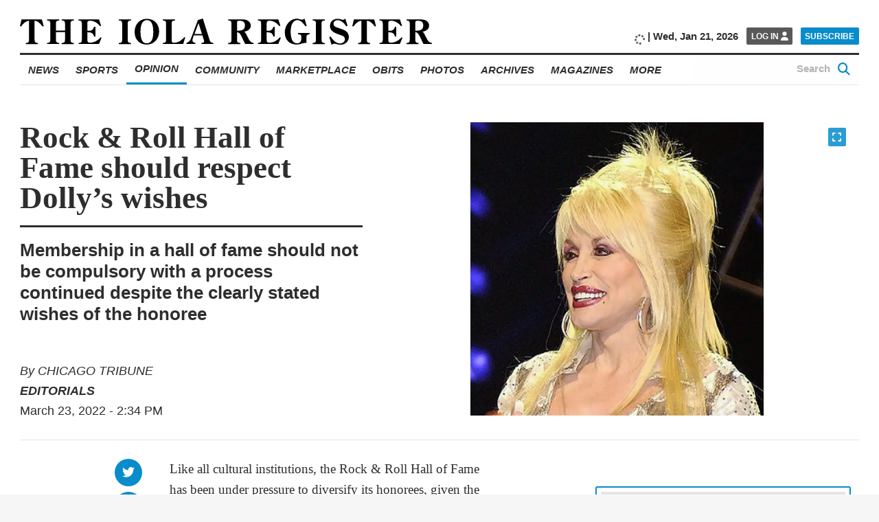

--- FILE ---
content_type: text/html; charset=UTF-8
request_url: https://www.iolaregister.com/opinion/editorials/rock-roll-hall-of-fame-should-respect-dollys-wishes
body_size: 30407
content:
<!doctype html><html class="no-js  " lang="en-US" prefix="og: https://ogp.me/ns#" ><head><script data-no-optimize="1">var litespeed_docref=sessionStorage.getItem("litespeed_docref");litespeed_docref&&(Object.defineProperty(document,"referrer",{get:function(){return litespeed_docref}}),sessionStorage.removeItem("litespeed_docref"));</script><meta charset="UTF-8" /><meta name="viewport" content="width=device-width, initial-scale=1.0" /><link rel="preconnect" href="https://fonts.googleapis.com"><link rel="preconnect" href="https://fonts.gstatic.com" crossorigin><meta property="fb:app_id" content="850660962033183"><meta property="fb:pages" content="148175028589431"><meta name="facebook-domain-verification" content="0ecvek1s83kh9821dk6fj83j0sxsln" /><style>img:is([sizes="auto" i],[sizes^="auto," i]){contain-intrinsic-size:3000px 1500px}</style> <script defer src="[data-uri]"></script> <title>Rock &amp; Roll Hall of Fame should respect Dolly’s wishes - The Iola Register</title><meta name="description" content="Like all cultural institutions, the Rock &amp; Roll Hall of Fame has been under pressure to diversify its honorees, given the preponderance of old white guy"/><meta name="robots" content="index, follow, max-snippet:-1, max-video-preview:-1, max-image-preview:large"/><link rel="canonical" href="https://www.iolaregister.com/opinion/rock-roll-hall-of-fame-should-respect-dollys-wishes" /><meta property="og:locale" content="en_US" /><meta property="og:type" content="article" /><meta property="og:title" content="Rock &amp; Roll Hall of Fame should respect Dolly’s wishes - The Iola Register" /><meta property="og:description" content="Like all cultural institutions, the Rock &amp; Roll Hall of Fame has been under pressure to diversify its honorees, given the preponderance of old white guy" /><meta property="og:url" content="https://www.iolaregister.com/opinion/rock-roll-hall-of-fame-should-respect-dollys-wishes" /><meta property="og:site_name" content="The Iola Register" /><meta property="article:tag" content="Dolly Parton" /><meta property="article:tag" content="Rock &amp; Roll Hall of Fame" /><meta property="article:section" content="Editorials" /><meta property="og:updated_time" content="2022-03-23T14:40:59-05:00" /><meta property="og:image" content="https://i0.wp.com/www.iolaregister.com/wp-content/uploads/2022/03/Dolly-Parton-1.jpg" /><meta property="og:image:secure_url" content="https://i0.wp.com/www.iolaregister.com/wp-content/uploads/2022/03/Dolly-Parton-1.jpg" /><meta property="og:image:width" content="1600" /><meta property="og:image:height" content="1018" /><meta property="og:image:alt" content="Rock &#038; Roll Hall of Fame should respect Dolly’s wishes" /><meta property="og:image:type" content="image/jpeg" /><meta property="article:published_time" content="2022-03-23T14:34:21-05:00" /><meta property="article:modified_time" content="2022-03-23T14:40:59-05:00" /><meta name="twitter:card" content="summary_large_image" /><meta name="twitter:title" content="Rock &amp; Roll Hall of Fame should respect Dolly’s wishes - The Iola Register" /><meta name="twitter:description" content="Like all cultural institutions, the Rock &amp; Roll Hall of Fame has been under pressure to diversify its honorees, given the preponderance of old white guy" /><meta name="twitter:image" content="https://i0.wp.com/www.iolaregister.com/wp-content/uploads/2022/03/Dolly-Parton-1.jpg" /><meta name="twitter:label1" content="Written by" /><meta name="twitter:data1" content="CHICAGO TRIBUNE" /><meta name="twitter:label2" content="Time to read" /><meta name="twitter:data2" content="2 minutes" /> <script type="application/ld+json" class="rank-math-schema-pro">{"@context":"https://schema.org","@graph":[{"@type":"Place","@id":"https://www.iolaregister.com/#place","geo":{"@type":"GeoCoordinates","latitude":"37.919869299710406","longitude":"-95.40572137400565"},"hasMap":"https://www.google.com/maps/search/?api=1&amp;query=37.919869299710406,-95.40572137400565","address":{"@type":"PostalAddress","streetAddress":"302 South Washington","postalCode":"66749","addressRegion":"KS","addressLocality":"Iola","addressCountry":"US"}},{"@type":["NewsMediaOrganization","Organization"],"@id":"https://www.iolaregister.com/#organization","name":"The Iola Register","url":"https://www.iolaregister.com","email":"editorial@iolaregister.com","address":{"@type":"PostalAddress","streetAddress":"302 South Washington","postalCode":"66749","addressRegion":"KS","addressLocality":"Iola","addressCountry":"US"},"logo":{"@type":"ImageObject","@id":"https://www.iolaregister.com/#logo","url":"https://s47626.pcdn.co/wp-content/uploads/2020/01/The-Iola-Register_Logo_Website_Marketplace-01.jpg","contentUrl":"https://s47626.pcdn.co/wp-content/uploads/2020/01/The-Iola-Register_Logo_Website_Marketplace-01.jpg","caption":"The Iola Register","inLanguage":"en-US","width":"1800","height":"1200"},"contactPoint":[{"@type":"ContactPoint","telephone":"(620) 365-2111","contactType":"customer support"}],"legalName":"The Iola Register","location":{"@id":"https://www.iolaregister.com/#place"}},{"@type":"WebSite","@id":"https://www.iolaregister.com/#website","url":"https://www.iolaregister.com","name":"The Iola Register","publisher":{"@id":"https://www.iolaregister.com/#organization"},"inLanguage":"en-US"},{"@type":"ImageObject","@id":"https://i0.wp.com/www.iolaregister.com/wp-content/uploads/2022/03/Dolly-Parton-1.jpg?fit=1600%2C1018&amp;ssl=1","url":"https://i0.wp.com/www.iolaregister.com/wp-content/uploads/2022/03/Dolly-Parton-1.jpg?fit=1600%2C1018&amp;ssl=1","width":"1600","height":"1018","inLanguage":"en-US"},{"@type":"BreadcrumbList","@id":"https://www.iolaregister.com/opinion/rock-roll-hall-of-fame-should-respect-dollys-wishes#breadcrumb","itemListElement":[{"@type":"ListItem","position":"1","item":{"@id":"https://www.iolaregister.com","name":"Home"}},{"@type":"ListItem","position":"2","item":{"@id":"https://www.iolaregister.com/category/opinion/editorials","name":"Editorials"}},{"@type":"ListItem","position":"3","item":{"@id":"https://www.iolaregister.com/opinion/rock-roll-hall-of-fame-should-respect-dollys-wishes","name":"Rock &#038; Roll Hall of Fame should respect Dolly\u2019s wishes"}}]},{"@type":"WebPage","@id":"https://www.iolaregister.com/opinion/rock-roll-hall-of-fame-should-respect-dollys-wishes#webpage","url":"https://www.iolaregister.com/opinion/rock-roll-hall-of-fame-should-respect-dollys-wishes","name":"Rock &amp; Roll Hall of Fame should respect Dolly\u2019s wishes - The Iola Register","datePublished":"2022-03-23T14:34:21-05:00","dateModified":"2022-03-23T14:40:59-05:00","isPartOf":{"@id":"https://www.iolaregister.com/#website"},"primaryImageOfPage":{"@id":"https://i0.wp.com/www.iolaregister.com/wp-content/uploads/2022/03/Dolly-Parton-1.jpg?fit=1600%2C1018&amp;ssl=1"},"inLanguage":"en-US","breadcrumb":{"@id":"https://www.iolaregister.com/opinion/rock-roll-hall-of-fame-should-respect-dollys-wishes#breadcrumb"}},{"@type":"Person","@id":"https://www.iolaregister.com/author/chicago-tribune","name":"CHICAGO TRIBUNE","url":"https://www.iolaregister.com/author/chicago-tribune","image":{"@type":"ImageObject","@id":"https://s47626.pcdn.co/wp-content/litespeed/avatar/d4258e0b6277da2f949d56eed59b3fad.jpg?ver=1768841862","url":"https://s47626.pcdn.co/wp-content/litespeed/avatar/d4258e0b6277da2f949d56eed59b3fad.jpg?ver=1768841862","caption":"CHICAGO TRIBUNE","inLanguage":"en-US"},"worksFor":{"@id":"https://www.iolaregister.com/#organization"}},{"@type":"NewsArticle","headline":"Rock &amp; Roll Hall of Fame should respect Dolly\u2019s wishes - The Iola Register","datePublished":"2022-03-23T14:34:21-05:00","dateModified":"2022-03-23T14:40:59-05:00","articleSection":"Editorials, Opinion","author":{"@id":"https://www.iolaregister.com/author/chicago-tribune","name":"Chicago Tribune"},"publisher":{"@id":"https://www.iolaregister.com/#organization"},"description":"Like all cultural institutions, the Rock &amp; Roll Hall of Fame has been under pressure to diversify its honorees, given the preponderance of old white guy","copyrightYear":"2022","copyrightHolder":{"@id":"https://www.iolaregister.com/#organization"},"name":"Rock &amp; Roll Hall of Fame should respect Dolly\u2019s wishes - The Iola Register","@id":"https://www.iolaregister.com/opinion/rock-roll-hall-of-fame-should-respect-dollys-wishes#richSnippet","isPartOf":{"@id":"https://www.iolaregister.com/opinion/rock-roll-hall-of-fame-should-respect-dollys-wishes#webpage"},"image":{"@id":"https://i0.wp.com/www.iolaregister.com/wp-content/uploads/2022/03/Dolly-Parton-1.jpg?fit=1600%2C1018&amp;ssl=1"},"inLanguage":"en-US","mainEntityOfPage":{"@id":"https://www.iolaregister.com/opinion/rock-roll-hall-of-fame-should-respect-dollys-wishes#webpage"}}]}</script> <link rel='dns-prefetch' href='//flux.broadstreet.ai' /><link rel='dns-prefetch' href='//cdn.broadstreetads.com' /><link rel='dns-prefetch' href='//ajax.googleapis.com' /><link rel='dns-prefetch' href='//stats.wp.com' /><link rel='dns-prefetch' href='//www.googletagmanager.com' /><link rel='preconnect' href='//i0.wp.com' /><link rel='preconnect' href='//c0.wp.com' /><link rel='stylesheet' id='jetpack_related-posts-css' href='https://s47626.pcdn.co/wp-content/plugins/jetpack/modules/related-posts/related-posts.css' type='text/css' media='all' /><link rel='stylesheet' id='wp-block-library-css' href='https://s47626.pcdn.co/wp-includes/css/dist/block-library/style.min.css' type='text/css' media='all' /><style id='classic-theme-styles-inline-css' type='text/css'>/*! This file is auto-generated */
.wp-block-button__link{color:#fff;background-color:#32373c;border-radius:9999px;box-shadow:none;text-decoration:none;padding:calc(.667em + 2px) calc(1.333em + 2px);font-size:1.125em}.wp-block-file__button{background:#32373c;color:#fff;text-decoration:none}</style><link rel='stylesheet' id='bptmb-b-testimonials-style-css' href='https://s47626.pcdn.co/wp-content/plugins/b-testimonials-block/build/view.css' type='text/css' media='all' /><style id='etb-grid-style-inline-css' type='text/css'>.wp-block-etb-grid{display:grid;min-height:0;min-width:0;position:relative}.wp-block-etb-grid.has-box-shadow .wp-block-etb-grid-item{box-shadow:0 0 5px rgba(0,0,0,.1)}.wp-block-etb-grid.etb-has-bar.etb_left .wp-block-etb-grid-item{border-left-style:solid}.wp-block-etb-grid.etb-has-bar.etb_right .wp-block-etb-grid-item{border-right-style:solid}.wp-block-etb-grid.etb-has-bar.etb_top .wp-block-etb-grid-item{border-top-style:solid}.wp-block-etb-grid.etb-has-bar.etb_bottom .wp-block-etb-grid-item{border-bottom-style:solid}.wp-block-etb-grid .wp-block-etb-grid-item{box-sizing:border-box;min-width:0}.wp-block-etb-grid .wp-block-etb-grid-item .testimonial-header{align-items:center;display:flex;justify-content:space-between}.wp-block-etb-grid .wp-block-etb-grid-item .rating{text-align:center}.wp-block-etb-grid .wp-block-etb-grid-item .rating .rating-value{font-size:1em;font-weight:600}.wp-block-etb-grid .wp-block-etb-grid-item .rate-base-layer span{color:#ccc}.wp-block-etb-grid .wp-block-etb-grid-item .testimonial-message{margin:20px 0 30px}.wp-block-etb-grid .wp-block-etb-grid-item .reviewer-info{align-items:flex-start;display:flex}.wp-block-etb-grid .wp-block-etb-grid-item .reviewer-photo{overflow:hidden}.wp-block-etb-grid .wp-block-etb-grid-item .reviewer-photo img{height:100%;-o-object-fit:cover;object-fit:cover;width:100%}.wp-block-etb-grid .wp-block-etb-grid-item .reviewer-info-content{margin-left:15px}.wp-block-etb-grid .wp-block-etb-grid-item .reviewer-name{margin:0 0 5px!important}.wp-block-etb-grid .wp-block-etb-grid-item .reviewer-company,.wp-block-etb-grid .wp-block-etb-grid-item .reviewer-title{margin:0!important}</style><style id='etb-grid-item-style-inline-css' type='text/css'></style><link rel='stylesheet' id='mediaelement-css' href='https://s47626.pcdn.co/wp-includes/js/mediaelement/mediaelementplayer-legacy.min.css' type='text/css' media='all' /><link rel='stylesheet' id='wp-mediaelement-css' href='https://s47626.pcdn.co/wp-includes/js/mediaelement/wp-mediaelement.min.css' type='text/css' media='all' /><style id='jetpack-sharing-buttons-style-inline-css' type='text/css'>.jetpack-sharing-buttons__services-list{display:flex;flex-direction:row;flex-wrap:wrap;gap:0;list-style-type:none;margin:5px;padding:0}.jetpack-sharing-buttons__services-list.has-small-icon-size{font-size:12px}.jetpack-sharing-buttons__services-list.has-normal-icon-size{font-size:16px}.jetpack-sharing-buttons__services-list.has-large-icon-size{font-size:24px}.jetpack-sharing-buttons__services-list.has-huge-icon-size{font-size:36px}@media print{.jetpack-sharing-buttons__services-list{display:none!important}}.editor-styles-wrapper .wp-block-jetpack-sharing-buttons{gap:0;padding-inline-start:0}ul.jetpack-sharing-buttons__services-list.has-background{padding:1.25em 2.375em}</style><style id='global-styles-inline-css' type='text/css'>:root{--wp--preset--aspect-ratio--square:1;--wp--preset--aspect-ratio--4-3:4/3;--wp--preset--aspect-ratio--3-4:3/4;--wp--preset--aspect-ratio--3-2:3/2;--wp--preset--aspect-ratio--2-3:2/3;--wp--preset--aspect-ratio--16-9:16/9;--wp--preset--aspect-ratio--9-16:9/16;--wp--preset--color--black:#000;--wp--preset--color--cyan-bluish-gray:#abb8c3;--wp--preset--color--white:#fff;--wp--preset--color--pale-pink:#f78da7;--wp--preset--color--vivid-red:#cf2e2e;--wp--preset--color--luminous-vivid-orange:#ff6900;--wp--preset--color--luminous-vivid-amber:#fcb900;--wp--preset--color--light-green-cyan:#7bdcb5;--wp--preset--color--vivid-green-cyan:#00d084;--wp--preset--color--pale-cyan-blue:#8ed1fc;--wp--preset--color--vivid-cyan-blue:#0693e3;--wp--preset--color--vivid-purple:#9b51e0;--wp--preset--color--primary:#1779ba;--wp--preset--color--secondary:#767676;--wp--preset--color--success:#3adb76;--wp--preset--color--warning:#ffae00;--wp--preset--color--alert:#cc4b37;--wp--preset--gradient--vivid-cyan-blue-to-vivid-purple:linear-gradient(135deg,rgba(6,147,227,1) 0%,#9b51e0 100%);--wp--preset--gradient--light-green-cyan-to-vivid-green-cyan:linear-gradient(135deg,#7adcb4 0%,#00d082 100%);--wp--preset--gradient--luminous-vivid-amber-to-luminous-vivid-orange:linear-gradient(135deg,rgba(252,185,0,1) 0%,rgba(255,105,0,1) 100%);--wp--preset--gradient--luminous-vivid-orange-to-vivid-red:linear-gradient(135deg,rgba(255,105,0,1) 0%,#cf2e2e 100%);--wp--preset--gradient--very-light-gray-to-cyan-bluish-gray:linear-gradient(135deg,#eee 0%,#a9b8c3 100%);--wp--preset--gradient--cool-to-warm-spectrum:linear-gradient(135deg,#4aeadc 0%,#9778d1 20%,#cf2aba 40%,#ee2c82 60%,#fb6962 80%,#fef84c 100%);--wp--preset--gradient--blush-light-purple:linear-gradient(135deg,#ffceec 0%,#9896f0 100%);--wp--preset--gradient--blush-bordeaux:linear-gradient(135deg,#fecda5 0%,#fe2d2d 50%,#6b003e 100%);--wp--preset--gradient--luminous-dusk:linear-gradient(135deg,#ffcb70 0%,#c751c0 50%,#4158d0 100%);--wp--preset--gradient--pale-ocean:linear-gradient(135deg,#fff5cb 0%,#b6e3d4 50%,#33a7b5 100%);--wp--preset--gradient--electric-grass:linear-gradient(135deg,#caf880 0%,#71ce7e 100%);--wp--preset--gradient--midnight:linear-gradient(135deg,#020381 0%,#2874fc 100%);--wp--preset--font-size--small:13px;--wp--preset--font-size--medium:20px;--wp--preset--font-size--large:36px;--wp--preset--font-size--x-large:42px;--wp--preset--spacing--20:.44rem;--wp--preset--spacing--30:.67rem;--wp--preset--spacing--40:1rem;--wp--preset--spacing--50:1.5rem;--wp--preset--spacing--60:2.25rem;--wp--preset--spacing--70:3.38rem;--wp--preset--spacing--80:5.06rem;--wp--preset--shadow--natural:6px 6px 9px rgba(0,0,0,.2);--wp--preset--shadow--deep:12px 12px 50px rgba(0,0,0,.4);--wp--preset--shadow--sharp:6px 6px 0px rgba(0,0,0,.2);--wp--preset--shadow--outlined:6px 6px 0px -3px rgba(255,255,255,1),6px 6px rgba(0,0,0,1);--wp--preset--shadow--crisp:6px 6px 0px rgba(0,0,0,1)}:where(.is-layout-flex){gap:.5em}:where(.is-layout-grid){gap:.5em}body .is-layout-flex{display:flex}.is-layout-flex{flex-wrap:wrap;align-items:center}.is-layout-flex>:is(*,div){margin:0}body .is-layout-grid{display:grid}.is-layout-grid>:is(*,div){margin:0}:where(.wp-block-columns.is-layout-flex){gap:2em}:where(.wp-block-columns.is-layout-grid){gap:2em}:where(.wp-block-post-template.is-layout-flex){gap:1.25em}:where(.wp-block-post-template.is-layout-grid){gap:1.25em}.has-black-color{color:var(--wp--preset--color--black) !important}.has-cyan-bluish-gray-color{color:var(--wp--preset--color--cyan-bluish-gray) !important}.has-white-color{color:var(--wp--preset--color--white) !important}.has-pale-pink-color{color:var(--wp--preset--color--pale-pink) !important}.has-vivid-red-color{color:var(--wp--preset--color--vivid-red) !important}.has-luminous-vivid-orange-color{color:var(--wp--preset--color--luminous-vivid-orange) !important}.has-luminous-vivid-amber-color{color:var(--wp--preset--color--luminous-vivid-amber) !important}.has-light-green-cyan-color{color:var(--wp--preset--color--light-green-cyan) !important}.has-vivid-green-cyan-color{color:var(--wp--preset--color--vivid-green-cyan) !important}.has-pale-cyan-blue-color{color:var(--wp--preset--color--pale-cyan-blue) !important}.has-vivid-cyan-blue-color{color:var(--wp--preset--color--vivid-cyan-blue) !important}.has-vivid-purple-color{color:var(--wp--preset--color--vivid-purple) !important}.has-black-background-color{background-color:var(--wp--preset--color--black) !important}.has-cyan-bluish-gray-background-color{background-color:var(--wp--preset--color--cyan-bluish-gray) !important}.has-white-background-color{background-color:var(--wp--preset--color--white) !important}.has-pale-pink-background-color{background-color:var(--wp--preset--color--pale-pink) !important}.has-vivid-red-background-color{background-color:var(--wp--preset--color--vivid-red) !important}.has-luminous-vivid-orange-background-color{background-color:var(--wp--preset--color--luminous-vivid-orange) !important}.has-luminous-vivid-amber-background-color{background-color:var(--wp--preset--color--luminous-vivid-amber) !important}.has-light-green-cyan-background-color{background-color:var(--wp--preset--color--light-green-cyan) !important}.has-vivid-green-cyan-background-color{background-color:var(--wp--preset--color--vivid-green-cyan) !important}.has-pale-cyan-blue-background-color{background-color:var(--wp--preset--color--pale-cyan-blue) !important}.has-vivid-cyan-blue-background-color{background-color:var(--wp--preset--color--vivid-cyan-blue) !important}.has-vivid-purple-background-color{background-color:var(--wp--preset--color--vivid-purple) !important}.has-black-border-color{border-color:var(--wp--preset--color--black) !important}.has-cyan-bluish-gray-border-color{border-color:var(--wp--preset--color--cyan-bluish-gray) !important}.has-white-border-color{border-color:var(--wp--preset--color--white) !important}.has-pale-pink-border-color{border-color:var(--wp--preset--color--pale-pink) !important}.has-vivid-red-border-color{border-color:var(--wp--preset--color--vivid-red) !important}.has-luminous-vivid-orange-border-color{border-color:var(--wp--preset--color--luminous-vivid-orange) !important}.has-luminous-vivid-amber-border-color{border-color:var(--wp--preset--color--luminous-vivid-amber) !important}.has-light-green-cyan-border-color{border-color:var(--wp--preset--color--light-green-cyan) !important}.has-vivid-green-cyan-border-color{border-color:var(--wp--preset--color--vivid-green-cyan) !important}.has-pale-cyan-blue-border-color{border-color:var(--wp--preset--color--pale-cyan-blue) !important}.has-vivid-cyan-blue-border-color{border-color:var(--wp--preset--color--vivid-cyan-blue) !important}.has-vivid-purple-border-color{border-color:var(--wp--preset--color--vivid-purple) !important}.has-vivid-cyan-blue-to-vivid-purple-gradient-background{background:var(--wp--preset--gradient--vivid-cyan-blue-to-vivid-purple) !important}.has-light-green-cyan-to-vivid-green-cyan-gradient-background{background:var(--wp--preset--gradient--light-green-cyan-to-vivid-green-cyan) !important}.has-luminous-vivid-amber-to-luminous-vivid-orange-gradient-background{background:var(--wp--preset--gradient--luminous-vivid-amber-to-luminous-vivid-orange) !important}.has-luminous-vivid-orange-to-vivid-red-gradient-background{background:var(--wp--preset--gradient--luminous-vivid-orange-to-vivid-red) !important}.has-very-light-gray-to-cyan-bluish-gray-gradient-background{background:var(--wp--preset--gradient--very-light-gray-to-cyan-bluish-gray) !important}.has-cool-to-warm-spectrum-gradient-background{background:var(--wp--preset--gradient--cool-to-warm-spectrum) !important}.has-blush-light-purple-gradient-background{background:var(--wp--preset--gradient--blush-light-purple) !important}.has-blush-bordeaux-gradient-background{background:var(--wp--preset--gradient--blush-bordeaux) !important}.has-luminous-dusk-gradient-background{background:var(--wp--preset--gradient--luminous-dusk) !important}.has-pale-ocean-gradient-background{background:var(--wp--preset--gradient--pale-ocean) !important}.has-electric-grass-gradient-background{background:var(--wp--preset--gradient--electric-grass) !important}.has-midnight-gradient-background{background:var(--wp--preset--gradient--midnight) !important}.has-small-font-size{font-size:var(--wp--preset--font-size--small) !important}.has-medium-font-size{font-size:var(--wp--preset--font-size--medium) !important}.has-large-font-size{font-size:var(--wp--preset--font-size--large) !important}.has-x-large-font-size{font-size:var(--wp--preset--font-size--x-large) !important}:where(.wp-block-post-template.is-layout-flex){gap:1.25em}:where(.wp-block-post-template.is-layout-grid){gap:1.25em}:where(.wp-block-columns.is-layout-flex){gap:2em}:where(.wp-block-columns.is-layout-grid){gap:2em}:root :where(.wp-block-pullquote){font-size:1.5em;line-height:1.6}</style><link rel='stylesheet' id='main-stylesheet-css' href='https://s47626.pcdn.co/wp-content/themes/FoundationPress/dist/assets/css/app.css' type='text/css' media='all' /><link rel='stylesheet' id='swiper-stylesheet-css' href='https://s47626.pcdn.co/wp-content/themes/FoundationPress/node_modules/swiper/css/swiper.min.css' type='text/css' media='all' /><link rel='stylesheet' id='dflip-style-css' href='https://s47626.pcdn.co/wp-content/plugins/dflip/assets/css/dflip.min.css' type='text/css' media='all' /> <script defer id="jetpack_related-posts-js-extra" src="[data-uri]"></script> <script defer type="text/javascript" src="https://s47626.pcdn.co/wp-content/plugins/jetpack/_inc/build/related-posts/related-posts.min.js" id="jetpack_related-posts-js"></script> <script defer type="text/javascript" src="//flux.broadstreet.ai/emit/8619.js?ver=1.0.0" id="broadstreet-analytics-js" data-wp-strategy="async"></script> <script async data-cfasync='false' type="text/javascript" src="//cdn.broadstreetads.com/init-2.min.js?v=1.52.2&amp;ver=6.8.3" id="broadstreet-init-js"></script> <script async data-cfasync='false' type="text/javascript" id="broadstreet-init-js-after">window.broadstreetKeywords=['not_home_page','not_landing_page','is_article_page','editorials','opinion','opinion','rock-roll-hall-of-fame-should-respect-dollys-wishes','post']
window.broadstreetTargets={"pagetype":["post","not_home_page"],"category":["editorials","opinion","opinion","rock-roll-hall-of-fame-should-respect-dollys-wishes","post"],"url":"rock-roll-hall-of-fame-should-respect-dollys-wishes"};window.broadstreet=window.broadstreet||{run:[]};window.broadstreet.run.push(function(){window.broadstreet.loadNetworkJS(8619,{});});</script> <script type="litespeed/javascript" data-src="https://ajax.googleapis.com/ajax/libs/jquery/3.2.1/jquery.min.js?ver=3.2.1" id="jquery-js"></script> <link rel="https://api.w.org/" href="https://www.iolaregister.com/wp-json/" /><link rel="alternate" title="JSON" type="application/json" href="https://www.iolaregister.com/wp-json/wp/v2/posts/100629" /><link rel="alternate" title="oEmbed (JSON)" type="application/json+oembed" href="https://www.iolaregister.com/wp-json/oembed/1.0/embed?url=https%3A%2F%2Fwww.iolaregister.com%2Fopinion%2Frock-roll-hall-of-fame-should-respect-dollys-wishes" /><link rel="alternate" title="oEmbed (XML)" type="text/xml+oembed" href="https://www.iolaregister.com/wp-json/oembed/1.0/embed?url=https%3A%2F%2Fwww.iolaregister.com%2Fopinion%2Frock-roll-hall-of-fame-should-respect-dollys-wishes&#038;format=xml" /> <script defer type="text/javascript" src="https://adbundle.empowerlocal.co/bundle.js?publicationKey=iolaregister-com"></script><script defer src="[data-uri]"></script><script defer src="[data-uri]"></script><meta name="generator" content="Site Kit by Google 1.168.0" /><style>.class_gwp_my_template_file{cursor:help}</style><style>img#wpstats{display:none}</style><style type="text/css">.pp-podcast{opacity:0}</style> <script defer src="[data-uri]"></script> <link rel="icon" href="https://i0.wp.com/www.iolaregister.com/wp-content/uploads/2020/01/favicon-1.png?fit=32%2C32&#038;ssl=1" sizes="32x32" /><link rel="icon" href="https://i0.wp.com/www.iolaregister.com/wp-content/uploads/2020/01/favicon-1.png?fit=192%2C192&#038;ssl=1" sizes="192x192" /><link rel="apple-touch-icon" href="https://i0.wp.com/www.iolaregister.com/wp-content/uploads/2020/01/favicon-1.png?fit=180%2C180&#038;ssl=1" /><meta name="msapplication-TileImage" content="https://i0.wp.com/www.iolaregister.com/wp-content/uploads/2020/01/favicon-1.png?fit=270%2C270&#038;ssl=1" /><style type="text/css" id="wp-custom-css">@import url(https://cdnjs.cloudflare.com/ajax/libs/font-awesome/6.5.1/css/all.min.css);@import url(https://cdnjs.cloudflare.com/ajax/libs/font-awesome/6.5.1/css/brands.min.css); .hide_desktop{display:none}.hide_mobile{display:none}a.wp-block-social-link-anchor{color:inherit !important}.marketplace-single__content__description broadstreet-zone-container{display:none}@media only screen and (min-width:1025px){.subtext-iframe{display:none !important}.home__sidebar__nl-signup.remove-this{display:none !important}.hide_mobile{display:block}}@media only screen and (max-width:1025px){.subtext-iframe{display:block !important}.home__sidebar__nl-signup.remove-this{display:block !important}.home__categories__container .hide_desktop{display:block}}[class*=social-links__button]{border-radius:50% !important;width:60px !important;height:60px !important}[class*=social-links__button] .svg-inline--fa.fa-fw{margin-top:8px !important}@media only screen and (max-width:1025px){.search-page{max-width:100vw !important;padding-right:1rem !important}.search-page__main__index{width:88vw !important}}@media screen and (max-width:59.99875em){.page-id-96295 .ne-page__banner-large{display:none}.page-id-96295 .ne-page__banner-large{margin-left:0;margin-right:0}}@media screen and (max-width:39.99875em){.page-id-96295 .article__content__body__image:not(.full):not(.inline) img{margin:0;width:100%}}.page-id-96295 .ne-page__heading__container{text-align:center}@media screen and (min-width:768px){figure.article__content__body__image.article__content__body__image.wp-block-image.size-large.no-caption.extended.no-fs.kssfair-sm{display:none}img.aom-phone.subcategory__lower__index__aom-banner__image{display:none}}.hidedesktop{display:none}@media screen and (max-width:767px){.kssfair img{display:none}img.aom-desktop.subcategory__lower__index__aom-banner__image{display:none}.hidedesktop{display:block}}.category-athletes-of-the-month .subcategory__block,.category-athletes-of-the-month .subcategory__heading{display:none}.subcategory__lower__index__aom-banner{margin-bottom:20px}.vbox{display:inline-block;width:70%;padding:10px 0 0 10px;vertical-align:middle}ul.iolayoutubelist li{padding-bottom:10px}.snip1533{box-shadow:0 0 5px rgba(0,0,0,.15);color:#333;display:inline-block;font-size:16px;margin:35px 10px 10px;max-width:310px;min-width:250px;position:relative;text-align:center;width:100%;background-color:#fff;border-radius:5px;border-top:5px solid #088ccb}.snip1533 *,.snip1533 *:before{-webkit-box-sizing:border-box;box-sizing:border-box;-webkit-transition:all .1s ease-out;transition:all .1s ease-out}.snip1533 figcaption{padding:13% 10% 12%}.snip1533 h3{color:#3c3c3c;font-size:20px;font-weight:300;line-height:24px;margin:10px 0 5px}.snip1533 h4{font-weight:400;margin:0;opacity:.5;font-size:14px}.snip1533 blockquote{font-style:italic;font-weight:300;margin:0 0 20px}.snip1533 blockquote p{color:#333}.title{font-family:open sans,-apple-system,BlinkMacSystemFont,segoe ui,Roboto,Oxygen,Ubuntu,Cantarell,fira sans,droid sans,helvetica neue,sans-serif;font-weight:800;font-style:italic;text-transform:uppercase;text-align:center;width:100%;padding-top:50px;border-top:1px solid #eee;margin-top:50px}.home__featured-shout-out__headlines__headline-1__headline__title{text-align:center;width:100%;display:block;text-transform:uppercase;font-size:55px;font-weight:600;padding-bottom:30px;padding-top:20px}.home__featured-standard__headlines__headline-1__headline__category{font-family:open sans,-apple-system,BlinkMacSystemFont,segoe ui,Roboto,Oxygen,Ubuntu,Cantarell,fira sans,droid sans,helvetica neue,sans-serif;font-weight:800;font-style:italic;text-transform:uppercase;font-size:1.2rem;margin-bottom:.66667rem}.home__featured-standard__headlines__headline-1__headline__author{margin-top:20px;font-size:1.2rem}.home__trending__container{width:75rem !important;max-width:100% !important}.home__categories__index__headline__thumbnail{margin-bottom:.666em}.size-large.extended.full button.article__content__body__image__expand-button.image-expand{top:20%}.emp-action{display:none !important}.home__featured-standard__headlines__headline-2-3{margin-right:0 !important}.marketplace-single__trending [class$=__headline],.marketplace-single__trending [class*="__headline "],.section-front__trending [class$=__headline],.section-front__trending [class*="__headline "],.home__trending [class$=__headline],.home__trending [class*="__headline "]{width:calc(25% - 1.3rem)}@media print,screen and (min-width:64em){body .marketplace__index__card__container{width:calc(25% - 3rem) !important}}.article__content__body__ad.mrad1{display:none !important}.article__content__body__ad.mrad2{display:none !important}body.magazine-template-default.single.single-magazine{background:#fff}.magazine-container{max-width:1332px;margin-left:auto;margin-right:auto}.magazine-container p{margin-bottom:6px}.magazine-single-post .article__content__body img{width:100% !important}.econ-full{align-content:initial;align-items:initial;flex-direction:column;flex-wrap:initial;gap:20px 20px;justify-content:center}.e-con.e-flex{--flex-direction:column;--flex-basis:auto;--flex-grow:0;--flex-shrink:1;flex:0 1 auto}.e-con-full,.e-con>.e-con-inner{padding-block-end:10px;padding-block-start:10px;text-align:initial}.e-con{--border-radius:0;--border-top-width:0px;--border-right-width:0px;--border-bottom-width:0px;--border-left-width:0px;--border-style:initial;--border-color:initial;--container-widget-width:100%;--container-widget-height:initial;--container-widget-flex-grow:0;--container-widget-align-self:initial;--content-width:min(100%,1140px);--width:100%;--min-height:initial;--height:auto;--text-align:initial;--margin-top:20px;--margin-right:0px;--margin-bottom:0px;--margin-left:0px;--padding-top:10px;--padding-right:10px;--padding-bottom:10px;--padding-left:10px;--position:relative;--z-index:revert;--overflow:visible;--gap:20px;--row-gap:20px;--column-gap:20px;--overlay-mix-blend-mode:initial;--overlay-opacity:1;--overlay-transition:.3s;--e-con-grid-template-columns:repeat(3,1fr);--e-con-grid-template-rows:repeat(2,1fr);border-radius:0;height:auto;min-height:initial;min-width:0;overflow:visible;position:relative;transition:background .3s,border .3s,box-shadow .3s,transform .4s;width:100%;z-index:revert;flex-wrap-mobile:wrap;margin-block-end:0px;margin-block-start:20px;margin-inline-end:0px;margin-inline-start:0px;padding-inline-end:10px;padding-inline-start:10px;margin-block-start:20px;margin-block-end:0px;margin-inline-start:0px;margin-inline-end:0px;padding-inline-start:10px;padding-inline-end:10px;padding-block-start:10px;padding-block-end:10px;border-block-start-width:0px;border-block-end-width:0px;border-inline-start-width:0px;border-inline-end-width:0px}.e-con-inner{display:flex;gap:20px 20px;height:100%;margin:0 auto;max-width:min(100%, 1332px);padding-inline-end:0;padding-inline-start:0;width:100%;padding-block-end:10px;padding-block-start:10px;text-align:initial}.e-con.e-flex{flex-direction:column;flex-basis:auto;flex-grow:0;flex-shrink:1;flex:0 1 auto}.e-con-full.e-flex,.e-con.e-flex>.e-con-inner{flex-direction:column}.e-con-full,.e-con>.e-con-inner{padding-block-end:10px;padding-block-start:10px;text-align:initial}.e-con,.e-con>.e-con-inner{display:flex}.magazine-title{text-align:center}.magazine-title h1{font-size:45px;font-family:"Slabo 13px",serif}.magazine-title h1:hover{color:#088ccb}.magazine-nav{text-align:center;border-top:3px solid #2e2e2e;border-bottom:1px solid #e6e6e6;padding:0;margin:0}nav{position:relative}.menu-toggle{display:none;background:0 0;border:none;font-size:55px;cursor:pointer}.magazine-menu-full{list-style:none;padding:0;display:inline-flex;gap:15px}.magazine-menu-full li{display:inline}.magazine-menu-full a{color:#2e2e2e;text-decoration:none;text-transform:uppercase;transition:color .3s;font-weight:700;font-family:"Open Sans";font-style:italic;font-size:.83333rem;line-height:40.5px}.magazine-menu-full a:hover{color:#0073e6}.magazine-menu-dropdown{display:none}.magazine-container h2{font-family:"Slabo 13px",sans-serif;font-weight:700;text-transform:uppercase;border-bottom:2px solid #000;margin-bottom:10px;font-size:28px;color:#000;border-color:#0e7aad}.magazine-container h3{line-height:.8;margin-bottom:6px}.magazine-container h3 a,p.magazine-recent-title{font-family:"Slabo 13px";font-size:20px;font-weight:500;text-transform:uppercase}.magazine-post__thumbnail{border-radius:4px;bottom:0;left:0;right:0;top:0;position:relative;overflow:hidden;padding-bottom:calc(0.66* 100%);margin-bottom:10px}.magazine-post__thumbnail img{left:calc(50% + 1px);position:absolute;top:calc(50% + 1px);transform:scale(1.01) translate(-50%,-50%);display:block;max-height:none;max-width:none;transition:filter .3s;height:auto;object-fit:cover;width:120%}.magazine-date{font-family:"Slabo 13px",Sans-serif;font-weight:400;color:#adadad;font-size:12px;line-height:1.3em;margin-bottom:13px}.magazine-excerpt{font-family:"Lora",serif;font-size:17px;font-weight:400;margin-block-end:.9rem}.magazine-categories{font-family:"Lora",Sans-serif;font-size:15px;font-weight:500;font-style:italic;margin-block-start:.5rem;margin-block-end:.5rem}.magazine-featured-image img{width:100%;height:auto;object-fit:cover}.magazine-author{color:#adadad;font-size:12px;line-height:1.3em;margin-top:2px;margin-bottom:13px}.magazine-posts-highlight{display:flex;flex-wrap:wrap;row-gap:20px;column-gap:48px;margin-bottom:20px}.magazine-post-highlight{max-width:calc((100% / 3) - 32px);width:100%}@media (max-width:768px){.magazine-posts-highlight{column-gap:28px}.magazine-post-highlight{max-width:calc((100% / 3) - 19px)}}.magazine-post-highlight.magazine-post-main-highlight{flex-grow:1;width:100%;max-width:unset;display:flex;flex-direction:row-reverse;flex-wrap:nowrap;gap:30px;align-items:center}.magazine-post-main-highlight .magazine-post-main-thumbnail-link-wrapper{max-width:50%;min-width:50%}.magazine-post-main-thumbnail-link-wrapper{flex-grow:1;margin-bottom:10px;display:block}.magazine-post-highlight>h3{margin-bottom:6px}.magazine-post-highlight>h3>a{font-weight:700}.magazine-post-main-thumbnail-wrapper img{display:block;width:100%;height:auto;border-radius:4px}.magazine-post-main-info-wrapper{flex-grow:1;text-align:center;margin-left:auto;margin-right:auto;max-width:517px}h3 a.magazine-post-main-info-title{font-size:40px;line-height:1.4;font-weight:700;letter-spacing:0px}.magazine-post-main-info-author{color:#888;font-size:14px}.magazine-post-highlight .magazine-author{margin-bottom:8px}.magazine-post-main-info-excerpt p{color:#666;line-height:1.4;font-size:16px}@media (max-width:640px){.magazine-posts-highlight{flex-direction:column;gap:20px}.magazine-post-highlight{max-width:100%}.magazine-post-main-thumbnail-link-wrapper{max-width:100%;min-width:unset}.magazine-post-main-highlight .magazine-post-main-thumbnail-link-wrapper{max-width:100%}.magazine-post-highlight.magazine-post-main-highlight{flex-direction:column;gap:0;justify-content:stretch;align-items:stretch}.magazine-post-main-info-wrapper{text-align:left;max-width:unset}h3 a.magazine-post-main-info-title{font-size:20px}.magazine-post-main-info-author{font-size:12px}}.navigation.pagination .nav-links{display:flex;justify-content:center;margin-top:12px;gap:5px}.pagination .page-numbers{border-radius:50%;padding:17px;display:flex;align-items:center;justify-content:center;line-height:.3;width:45px;height:45px}.pagination .prev,.pagination .next{display:none}.read-more a{font-size:12px;font-family:"Slabo 13px";font-weight:500;color:#088ccb}p.single-post-magazine-category{text-align:center;margin-bottom:30px}.single-post-magazine-category a{font-family:"Lora",Sans-serif;font-size:15px;font-weight:500;font-style:italic;text-align:center}h1.magazine-post-title{font-family:"Slabo 13px";text-align:center}p.magazine-custom-excerpt,p.single-post-magazine-author{font-family:"Lora",Sans-serif;text-align:center;margin-block-start:1.25rem;margin-block-end:0}.magazine-date-readtime{margin-block-start:1.25rem;text-align:center;font-family:"Lora",Sans-serif}.magazine-post-content p{font-family:"Lora",Sans-serif;font-size:17px}p.magazine-categories,p.magazine-recent-title{margin-bottom:0;line-height:1;margin-top:10px}p.magazine-author{margin-bottom:20px}.magazine-author-widget h3,.magazine-recent-posts-widget h3,.magazine-categories-widget h3{font-family:"Slabo 13px",sans-serif;font-weight:700;font-size:19px;text-transform:uppercase;border-bottom:2px solid #000;margin-bottom:10px;line-height:1}.magazine-categories-widget h3{margin-top:50px}.magazine-categories-widget li{font-family:"Lora"}.magazine-categories-list{font-family:"Lora",Sans-serif;font-size:3.3rem;font-weight:500;line-height:1.2;margin-bottom:40px}section.trending.e-con-full.e-flex.e-con.e-parent.e-lazyloaded,section.magazine-categories-big.e-con-full.e-flex.e-con.e-parent.e-lazyloaded{margin-bottom:50px}@media (max-width:767px){.e-con.e-flex{--width:100%;--flex-wrap:var(--flex-wrap-mobile)}}@media (max-width:767px){.e-con{--container-max-width:767px}}@media (max-width:1024px){.e-con{--container-max-width:1024px}.magazine-menu-full a{display:inline-block;padding:8px 14px;white-space:nowrap}.magazine-menu-full{display:flex;flex-wrap:nowrap;justify-content:space-evenly;overflow-x:auto;overflow-y:hidden;max-width:calc(100vw - 20px)}}@media (max-width:450px){.magazine-categories-list{font-size:2.3rem}}.home__ad-leaderboards{margin-bottom:0}.magazine-container section{margin-top:0}.single-magazine .article__content__body broadstreet-zone-container{max-width:300px;width:100%}.single-magazine .magazine-container broadstreet-zone-container{margin-top:25px;margin-bottom:25px;margin-left:auto;margin-right:auto}.single-post .article__content__body broadstreet-zone-container{margin-left:auto;margin-right:auto;max-width:300px;width:100%}.single-magazine .home__lower__ad-leaderboards broadstreet-zone-container{margin-bottom:-30px}.magazine-post-content{margin-bottom:10px}@media screen and (max-width:39.99875em){.single-magazine .article__content__body__image:not(.full):not(.inline) img{margin:auto;width:100%}}#menu-item-179503{position:relative}.magazine-post-main-thumbnail-wrapper img{width:100%;height:270px;object-fit:cover;object-position:center;display:block}@media (min-width:641px){.magazine-post-main-highlight .magazine-post-main-thumbnail-wrapper img{height:400px}}#menu-all-in-one-1.mobile-nav__menu>li:nth-child(9){position:relative}.magazine-post-meta{padding-bottom:20px;border-bottom:1px solid #eee}@media (min-width:640px){.magazine-post-meta{text-align:center}.magazine-post-meta .single-post-magazine-author,.magazine-post-meta .magazine-date-readtime{display:inline-block}.magazine-post-meta .single-post-magazine-author{margin-right:20px;text-align:right}}@media (max-width:639px){.wp-block-jetpack-slideshow{width:calc(100vw - 38px)}}.home__ad-leaderboards{min-height:110px}@media (max-width:768px){.article__ad-leaderboards,.home__ad-leaderboards,broadstreet-zone[alt-zone-id="160135"]{min-height:120px}}.df-book-title{font-family:Overpass,-apple-system,BlinkMacSystemFont,"Segoe UI",Roboto,Oxygen,Ubuntu,Cantarell,"Fira Sans","Droid Sans","Helvetica Neue",sans-serif;font-weight:700;font-size:21.6px !important;background-color:#088ccb !important;padding-top:9px !important;color:#fff}</style> <script defer src="https://code.jquery.com/ui/1.12.1/jquery-ui.min.js" integrity="sha256-VazP97ZCwtekAsvgPBSUwPFKdrwD3unUfSGVYrahUqU=" crossorigin="anonymous"></script> <script defer src='https://www.googletagservices.com/tag/js/gpt.js'></script> <script defer src="[data-uri]"></script> <script defer src="https://s47626.pcdn.co/wp-content/themes/FoundationPress/src/assets/js/lib/jwplayer.js"></script> <script defer src="[data-uri]"></script> <script defer src="[data-uri]"></script> <style>@media only screen and (min-width:900px) and (max-width:1100px){a.home__sidebar__social-links__button,a.footer__social-links__button{padding:2px 5px !important;width:40px !important;height:40px !important}}</style> <script defer src="[data-uri]"></script> <script defer src="[data-uri]"></script> </head><body class="wp-singular post-template-default single single-post postid-100629 single-format-standard wp-theme-FoundationPress topbar"> <noscript><iframe data-lazyloaded="1" src="about:blank" data-litespeed-src="https://www.googletagmanager.com/ns.html?id=GTM-5LLSPFS"
height="0" width="0" style="display:none;visibility:hidden"></iframe></noscript><div class="site-container"> <noscript> <iframe data-lazyloaded="1" src="about:blank" data-litespeed-src="https://www.googletagmanager.com/ns.html?id=GTM-5LLSPFS" height="0" width="0" style="display:none;visibility:hidden"></iframe> </noscript><header class="header" role="banner"><nav class="header__nav__top"> <a href="/" class="header__nav__logo"> <svg xmlns="http://www.w3.org/2000/svg" viewBox="0 0 800 51.1" class="logo-svg" preserveAspectRatio="none"> <path class="st0" d="M42.6 1.7l3.6 13.2 -2.4 0.7c-3.2-4.9-9-11.1-15.3-11.3v37.4c0 4.6 1.6 6.1 6.4 6.1v2.2H11.3v-2.2c4.7 0 6.4-1.4 6.4-6.1V4.3C11.1 5.1 5.9 10.2 2.4 15.5L0 14.9 3.2 1.7H42.6z"/><path class="st0" d="M87.5 23.6V9.9c0-4.6-1.6-6.1-6.4-6.1V1.7h23.6v2.2c-4.7 0-6.4 1.4-6.4 6.1v31.7c0 4.6 1.6 6.1 6.4 6.1v2.2H81.1v-2.2c4.7 0 6.4-1.4 6.4-6.1V26.7H69.9v14.9c0 4.6 1.6 6.1 6.4 6.1v2.2H52.7v-2.2c4.7 0 6.4-1.4 6.4-6.1V9.9c0-4.6-1.6-6.1-6.4-6.1V1.7h23.6v2.2c-4.7 0-6.4 1.4-6.4 6.1v13.7H87.5z"/><path class="st0" d="M113.8 47.7c4.7 0 6.4-1.4 6.4-6.1V9.9c0-4.6-1.6-6.1-6.4-6.1V1.7h39.7l4.1 12.3 -2 0.9c-4.4-5.7-11.3-10.6-18.8-10.6 -5.9 0-5.9 2-5.9 6.8V24h1.3c6.6 0 9.5-1.1 11.7-7.8h2.6v19H144c-1.8-6.6-5.1-8.2-11.6-8.2H131v13.9c0 3.8 0.4 6.4 5.1 6.4 8.2 0 15.5-4.6 20.6-10.6l1.8 0.9 -4.9 12.2h-39.7V47.7z"/><path class="st0" d="M198.5 9.9c0-4.6-1.6-6.1-6.4-6.1V1.7h23.6v2.2c-4.7 0-6.4 1.4-6.4 6.1v31.7c0 4.6 1.6 6.1 6.4 6.1v2.2h-23.6v-2.2c4.7 0 6.4-1.4 6.4-6.1V9.9z"/><path class="st0" d="M222.7 26.3c0-14 8.9-25.8 23.6-25.8 14.8 0 24 10.3 24 24.8 0 13.3-8.9 25.7-24.1 25.7C231.9 51.1 222.7 40.8 222.7 26.3zM234.1 25.7c0 16.5 4.7 22.8 11.8 22.8 12 0 13-13.8 13-22.7 0-17-5.1-22.7-12.2-22.7C239.1 3.1 234.1 9.8 234.1 25.7z"/><path class="st0" d="M277.4 47.7c4.7 0 6.4-1.4 6.4-6.1V9.9c0-4.6-1.6-6.1-6.4-6.1V1.7h23.6v2.2c-4.7 0-6.4 1.4-6.4 6.1v31.7c0 3.9 0.1 5.7 4.9 5.7 8.1 0 14.9-5.3 19.9-11.2l1.6 0.7L317 49.9h-39.6V47.7z"/><path class="st0" d="M367.5 39.4c1.4 4.7 2.1 8.2 8 8.3v2.2h-23.1v-2.2c4.2-0.1 5.2-1 5.2-3 0-1.3-0.4-2.6-0.8-3.8l-2.4-7.8h-16.8l-1.4 4.1c-0.6 1.7-1.3 3.7-1.3 5.5 0 3.4 3 4.7 5.9 4.9v2.2h-17.5v-2.2c6.1-1.7 7.4-5 9.5-10.4l12.8-34.2 9.6-3.1L367.5 39.4zM346.8 8.9L339 30.1h14.4L346.8 8.9z"/><path class="st0" d="M443.5 38.8c2.4 4.5 4.7 8.6 10.3 8.9v2.2h-16.3c-1.1-1.7-1.9-3.7-2.8-5.5l-3.9-8.2c-3.9-8.5-6.5-9.2-9.3-9.2v14.7c0 4.6 1.6 6.1 6.4 6.1v2.2h-23.6v-2.2c4.7 0 6.4-1.4 6.4-6.1V9.9c0-4.6-1.6-6.1-6.4-6.1V1.7h28.3c9.7 0 15.7 5.3 15.7 12.2 0 7.2-6.4 10.7-12.7 11.8 2 1.4 3.1 3.7 4.2 5.9L443.5 38.8zM422.8 23.8c10.9 0 14.1-3.6 14.1-10.5 0-6.6-3.8-9-10.9-9 -4.3 0-4.5 1.6-4.5 5.4v14.1H422.8z"/><path class="st0" d="M462 47.7c4.7 0 6.4-1.4 6.4-6.1V9.9c0-4.6-1.6-6.1-6.4-6.1V1.7h39.7l4.1 12.3 -2 0.9C499.3 9.1 492.5 4.3 485 4.3c-5.9 0-5.9 2-5.9 6.8V24h1.3c6.6 0 9.5-1.1 11.7-7.8h2.6v19h-2.6c-1.8-6.6-5.1-8.2-11.6-8.2h-1.4v13.9c0 3.8 0.4 6.4 5.1 6.4 8.2 0 15.5-4.6 20.6-10.6l1.8 0.9 -4.9 12.2H462V47.7z"/><path class="st0" d="M556.8 14.5l-2.2 0.8c-6-7.9-10.1-12.2-16-12.2 -6.3 0-12.9 6-12.9 22.7 0 16.5 5.1 22.7 12.4 22.7 7.2 0 8.4-5.3 8.4-11.5 0-5.4-1.4-5.9-6.4-6.2v-2.6h22.3v2.6c-5.4 0.6-6 2.1-6 7.1v9.7c-4.6 0.1-4.9 0.2-9.1 1.4 -3.4 1.1-6.4 1.9-10 1.9 -14.1 0-23-9.5-23-23.6 0-13.4 9.4-27 23.8-27 2 0 3.6 0.5 5.1 0.9 1.5 0.5 2.8 1 4 1 1.7 0 4.1-1 5.5-1.9L556.8 14.5z"/><path class="st0" d="M574.8 9.9c0-4.6-1.6-6.1-6.4-6.1V1.7H592v2.2c-4.7 0-6.4 1.4-6.4 6.1v31.7c0 4.6 1.6 6.1 6.4 6.1v2.2h-23.6v-2.2c4.7 0 6.4-1.4 6.4-6.1V9.9z"/><path class="st0" d="M636.1 14.3l-2.5 0.9c-3.2-5.3-9.8-12-16.5-12 -4.5 0-8.2 2.4-8.2 7.2 0 5.4 5.7 6.8 9.9 8.2l3.9 1.3c8.1 2.6 16 6.4 16 16.1 0 9-7.5 15.3-16.1 15.3 -2.8 0-5.6-0.6-8.3-1.4 -1.3-0.4-2-0.7-3.4-0.7 -1.1 0-1.7 0.1-5.9 2.1l-4.3-15.2 2.6-0.9c3.9 6.3 10.3 13.6 18.2 13.6 4.7 0 9.6-3.4 9.6-8.4 0-5.4-5.3-7-9.5-8.4C613 28.9 602 25.6 602 14.4c0-8.4 6.6-13.9 14.7-13.9 2.7 0 4.7 0.5 7.2 1.3 0.9 0.3 1.8 0.7 2.8 0.7 1.6 0 3.9-1.3 5.1-2.4L636.1 14.3z"/><path class="st0" d="M687.8 1.7l3.6 13.2 -2.4 0.7c-3.2-4.9-9-11.1-15.3-11.3v37.4c0 4.6 1.6 6.1 6.4 6.1v2.2h-23.6v-2.2c4.7 0 6.4-1.4 6.4-6.1V4.3c-6.6 0.8-11.7 5.9-15.2 11.3l-2.4-0.7 3.2-13.2H687.8z"/><path class="st0" d="M698.1 47.7c4.7 0 6.4-1.4 6.4-6.1V9.9c0-4.6-1.6-6.1-6.4-6.1V1.7h39.7l4.1 12.3 -2 0.9c-4.4-5.7-11.3-10.6-18.8-10.6 -5.9 0-5.9 2-5.9 6.8V24h1.3c6.6 0 9.5-1.1 11.7-7.8h2.6v19h-2.6c-1.8-6.6-5.1-8.2-11.6-8.2h-1.4v13.9c0 3.8 0.4 6.4 5.1 6.4 8.2 0 15.5-4.6 20.6-10.6l1.8 0.9 -4.9 12.2h-39.7V47.7z"/><path class="st0" d="M789.7 38.8c2.4 4.5 4.7 8.6 10.3 8.9v2.2h-16.3c-1.1-1.7-1.9-3.7-2.8-5.5l-3.9-8.2c-3.9-8.5-6.5-9.2-9.3-9.2v14.7c0 4.6 1.6 6.1 6.4 6.1v2.2h-23.6v-2.2c4.7 0 6.4-1.4 6.4-6.1V9.9c0-4.6-1.6-6.1-6.4-6.1V1.7h28.3c9.7 0 15.7 5.3 15.7 12.2 0 7.2-6.4 10.7-12.7 11.8 2 1.4 3.1 3.7 4.2 5.9L789.7 38.8zM769 23.8c10.9 0 14.1-3.6 14.1-10.5 0-6.6-3.8-9-10.9-9 -4.3 0-4.5 1.6-4.5 5.4v14.1H769z"/></svg> </a><ul class="header__nav__secondary-nav"><li class="header__nav__secondary-nav__temp-and-date temp-and-date"> <i class="fas fa-spinner fa-spin"></i>&nbsp;| Wed, Jan 21, 2026</li> <script defer src="[data-uri]"></script> <li> <a href="https://www.iolaregister.com/wp-login.php?redirect_to=https%3A%2F%2Fwww.iolaregister.com%2Fopinion%2Frock-roll-hall-of-fame-should-respect-dollys-wishes" alt="Login" class="header__nav__secondary-nav__login-button"> Log in <i class="fas fa-user"></i> </a></li><li> <a href="/subscribe" class="header__nav__secondary-nav__subscribe-button subscribe"> Subscribe </a></li></ul></nav><nav class="header__nav__bottom"><ul id="menu-all-in-one" class="header__nav__menu"><li id="menu-item-67" class="has-children"><a href="https://www.iolaregister.com/news">News</a><ul class="sub-menu"><li id="menu-item-72"><a href="https://www.iolaregister.com/category/news/ask-the-register">Ask the Register</a></li><li id="menu-item-73"><a href="https://www.iolaregister.com/category/news/local-news">Local News</a></li><li id="menu-item-75"><a href="https://www.iolaregister.com/category/news/state-news">State News</a></li><li id="menu-item-74"><a href="https://www.iolaregister.com/category/news/national-news">National News</a></li><li id="menu-item-76"><a href="https://www.iolaregister.com/category/news/world-news">World News</a></li></ul></li><li id="menu-item-44142" class="has-children"><a href="https://www.iolaregister.com/category/sports">Sports</a><ul class="sub-menu"><li id="menu-item-111495"><a href="https://www.iolaregister.com/category/sports/athletes-of-the-month">Athletes of the Month</a></li></ul></li><li id="menu-item-69" class="has-children active"><a href="https://www.iolaregister.com/opinion">Opinion</a><ul class="sub-menu"><li id="menu-item-78" class="active-parent"><a href="https://www.iolaregister.com/category/opinion/editorials">Editorials</a></li><li id="menu-item-77"><a href="https://www.iolaregister.com/category/opinion/columnists">Columnists</a></li><li id="menu-item-79"><a href="https://www.iolaregister.com/category/opinion/letters-to-the-editor">Letters to the Editor</a></li></ul></li><li id="menu-item-39076" class="has-children"><a href="https://www.iolaregister.com/community">Community</a><ul class="sub-menu"><li id="menu-item-38911"><a href="https://www.iolaregister.com/category/community/announcements">Announcements</a></li><li id="menu-item-39327"><a href="/category/community/around-town">Around Town</a></li><li id="menu-item-39008"><a href="https://www.iolaregister.com/category/community/lifestyle">Lifestyle</a></li><li id="menu-item-44171"><a href="https://www.iolaregister.com/powers-that-be">Powers That Be</a></li></ul></li><li id="menu-item-38282"><a href="/marketplace">Marketplace</a></li><li id="menu-item-47902"><a href="https://www.iolaregister.com/category/obituaries">Obits</a></li><li id="menu-item-38198"><a href="https://www.iolaregister.com/photos">Photos</a></li><li id="menu-item-91238"><a href="/archives">Archives</a></li><li id="menu-item-179503"><a href="https://www.iolaregister.com/magazines">Magazines</a></li><li id="menu-item-38196" class="has-children more"><a>More</a><ul class="sub-menu"><li id="menu-item-196478"><a href="https://www.iolaregister.com/special-sections">Special Sections</a></li><li id="menu-item-43804"><a href="https://www.iolaregister.com/registered">Registered Podcast</a></li><li id="menu-item-55072"><a target="_blank" href="https://iolaregister.enotice.io/place">Place a Public Notice</a></li><li id="menu-item-55073"><a target="_blank" href="https://kansaspublicnotices.com/">Search Public Notices</a></li></ul></li></ul><div class="header__nav__search"><form url="search" action="/"  accept-charset="UTF-8" method="get" role="search" id="searchform" class="header__nav__search__form"> <input type="text" class="input-group-field header__nav__search__form__input" aria-label="Search"  aria-required="true" placeholder="Search" type="text" name="s"> <button type="submit" class="header__nav__search__form__submit"><i class="fas fa-search"></i></button></form></div></nav></header><div class="mobile-nav"><div class="mobile-nav__drawer"><div class="mobile-nav__drawer__menu"><div class="mobile-nav__drawer__temp-and-date temp-and-date"> <i class="fas fa-spinner fa-spin"></i>&nbsp;| Wed, Jan 21, 2026</div> <a href="/subscribe" class="mobile-nav__drawer__subscribe-button"> Subscribe </a><ul id="menu-all-in-one-1" class="mobile-nav__menu"><li class="has-children"><a href="https://www.iolaregister.com/news">News</a><ul class="sub-menu"><li><a href="https://www.iolaregister.com/category/news/ask-the-register">Ask the Register</a></li><li><a href="https://www.iolaregister.com/category/news/local-news">Local News</a></li><li><a href="https://www.iolaregister.com/category/news/state-news">State News</a></li><li><a href="https://www.iolaregister.com/category/news/national-news">National News</a></li><li><a href="https://www.iolaregister.com/category/news/world-news">World News</a></li></ul></li><li class="has-children"><a href="https://www.iolaregister.com/category/sports">Sports</a><ul class="sub-menu"><li><a href="https://www.iolaregister.com/category/sports/athletes-of-the-month">Athletes of the Month</a></li></ul></li><li class="has-children active"><a href="https://www.iolaregister.com/opinion">Opinion</a><ul class="sub-menu"><li class="active-parent"><a href="https://www.iolaregister.com/category/opinion/editorials">Editorials</a></li><li><a href="https://www.iolaregister.com/category/opinion/columnists">Columnists</a></li><li><a href="https://www.iolaregister.com/category/opinion/letters-to-the-editor">Letters to the Editor</a></li></ul></li><li class="has-children"><a href="https://www.iolaregister.com/community">Community</a><ul class="sub-menu"><li><a href="https://www.iolaregister.com/category/community/announcements">Announcements</a></li><li><a href="/category/community/around-town">Around Town</a></li><li><a href="https://www.iolaregister.com/category/community/lifestyle">Lifestyle</a></li><li><a href="https://www.iolaregister.com/powers-that-be">Powers That Be</a></li></ul></li><li><a href="/marketplace">Marketplace</a></li><li><a href="https://www.iolaregister.com/category/obituaries">Obits</a></li><li><a href="https://www.iolaregister.com/photos">Photos</a></li><li><a href="/archives">Archives</a></li><li><a href="https://www.iolaregister.com/magazines">Magazines</a></li><li class="has-children more"><a>More</a><ul class="sub-menu"><li><a href="https://www.iolaregister.com/special-sections">Special Sections</a></li><li><a href="https://www.iolaregister.com/registered">Registered Podcast</a></li><li><a target="_blank" href="https://iolaregister.enotice.io/place">Place a Public Notice</a></li><li><a target="_blank" href="https://kansaspublicnotices.com/">Search Public Notices</a></li></ul></li></ul></div><div class="mobile-nav__drawer__search"><form role="search"  action="/"  accept-charset="UTF-8" method="get" role="search" id="searchform-mobile" class="mobile-nav__drawer__search__form"> <input type="text" class="input-group-field mobile-nav__drawer__search__form__input" aria-label="Search"  aria-required="true" placeholder="Search" type="text" name="s"> <button type="submit" class="mobile-nav__drawer__search__form__submit"><i class="fas fa-search"></i></button></form></div></div><div class="mobile-nav__dock"> <a class="mobile-nav__dock__button action" id="mobile-nav__button__menu"> <i class="fas fa-bars mobile-nav__dock__button__icon"></i> <span>Menu</span> </a> <a class="mobile-nav__dock__button action" id="mobile-nav__button__search"> <i class="fas fa-search mobile-nav__dock__button__icon"></i> <span>Search</span> </a> <a class="mobile-nav__dock__button link" href="https://www.iolaregister.com/wp-login.php?redirect_to=https%3A%2F%2Fwww.iolaregister.com%2Fopinion%2Frock-roll-hall-of-fame-should-respect-dollys-wishes"> <i class="fas fa-user mobile-nav__dock__button__icon"></i> <span>Log in</span> </a></div></div><div class="article"><div class="article__ad-leaderboards"><div class="ad-slot leaderboard normal" data-size="leaderboard"> <broadstreet-zone zone-id="160135" active-style="text-align:center;"></broadstreet-zone></div><div class="ad-slot mobile-leaderboard mobile" data-size="mobile-leaderboard"> <broadstreet-zone alt-zone-id="160135" active-style="text-align:center;"></broadstreet-zone></div></div><div class="article__top"><div class="article__title-group"><div class="article__title-group__headline-lede"><div class="article__title-group__headline"><h1>Rock &#038; Roll Hall of Fame should respect Dolly’s wishes</h1></div><div class="article__title-group__lede"><h4 class="wp-block-lede-lede">Membership in a hall of fame should not be compulsory with a process continued despite the clearly stated wishes of the honoree</h4></div></div><div class="article__title-group__meta"><div class="article__title-group__meta__images"></div><div class="article__title-group__meta__text"><p class="article__title-group__meta__author"> By <a href="https://www.iolaregister.com/author/chicago-tribune" title="Posts by CHICAGO TRIBUNE" class="author url fn" rel="author">CHICAGO TRIBUNE</a></p><p class="article__title-group__meta__category"> <a href="https://www.iolaregister.com/category/opinion/editorials">Editorials</a></p><p class="article__title-group__meta__datestamp" datetime="2022-03-23T14:34:21-05:00">March 23, 2022 - 2:34 PM</p></div></div></div><div class="article__featured-image"> <button class="article__featured-image__expand-button image-expand"> <i class="fas fa-expand"></i> <i class="fas fa-compress"></i> </button><div class="article__featured-image__ratio-container"> <img data-lazyloaded="1" src="[data-uri]" width="1600" height="1018" data-src="https://i0.wp.com/www.iolaregister.com/wp-content/uploads/2022/03/Dolly-Parton-1.jpg?fit=1600%2C1018&amp;ssl=1" class="attachment-full size-full wp-post-image" alt="" style="object-position: top center;" decoding="async" fetchpriority="high" /></div><figcaption> <cite></cite></figcaption></div><div class="article__top__bottom-divider"></div></div><div class="article__bottom"><div class="article__bottom__main__container"><div class="article__bottom__main"><div class="article__rail"><div class="article__rail__share"> <a class="article__rail__share__button" target="_blank" href='http://twitter.com/intent/tweet?text=Rock+%26%23038%3B+Roll+Hall+of+Fame+should+respect+Dolly%E2%80%99s+wishes&url=https%3A%2F%2Fwww.iolaregister.com%2Fopinion%2Frock-roll-hall-of-fame-should-respect-dollys-wishes'><i class="fab fa-twitter fa-fw"></i></a> <a class="article__rail__share__button" target="_blank" href='http://www.facebook.com/sharer/sharer.php?u=https%3A%2F%2Fwww.iolaregister.com%2Fopinion%2Frock-roll-hall-of-fame-should-respect-dollys-wishes&title=Rock+%26%23038%3B+Roll+Hall+of+Fame+should+respect+Dolly%E2%80%99s+wishes'><i class="fab fa-facebook fa-fw"></i></a> <a class="article__rail__share__button" target="_blank" href='mailto:?body=https://www.iolaregister.com/opinion/rock-roll-hall-of-fame-should-respect-dollys-wishes&subject=Read about Rock &#038; Roll Hall of Fame should respect Dolly’s wishes from the Iola Register'><i class="fas fa-envelope fa-fw"></i></a> <button class="article__rail__share__button share-via-copy-button" target="_blank" href='#' id="share-100629" data-title="Rock &#038; Roll Hall of Fame should respect Dolly’s wishes" data-clipboard-text="https://www.iolaregister.com/opinion/rock-roll-hall-of-fame-should-respect-dollys-wishes"><i class="fas fa-link fa-fw"></i></button> <span class="copied-to-clipboard"></span></div></div><div class="article__content"><div class="article__content__body active-paywall"><p>Like all cultural institutions, the Rock &amp; Roll Hall of Fame has been under pressure to diversify its honorees, given the preponderance of old white guy rockers on its roster. So it turned to one of the few American figures left who is beloved by both red- and blue-state America: Dolly Parton.<p>Thus the 76-year-old singer-songwriter-actress-humanitarian, the pride of Sevier County, Tennessee, and the business-savvy icon of the Dollywood theme park, found herself on the ballot for membership, even though she is, of course, known as a country music singer. That genre has its own Nashville-based Hall of Fame, which elected Parton to membership in 1999.<p>Parton did not care for the Rock &amp; Roll Hall of Fame plan, respectfully declining the nomination on the grounds that she had never made what she considered to be a rock ’n’ roll album. “Even though I am extremely flattered and grateful to be nominated for the Rock &amp; Roll Hall of Fame, I don’t feel that I have earned that right,” she wrote. “So I must respectfully bow out.”<p>This is not the first honor Parton has declined. In 2021, she politely asked the Tennessee General Assembly to nix a bill that would have started the process for commissioning a statue of her on the grounds of Tennessee’s state Capitol, part of what panicked legislators thought was a bipartisan solution to a controversy over the potential removal of a bust there of a Confederate general. Maybe when I am dead, she said, in essence. Not now.<p>Good for Parton. She’s well aware of the dangers of being used by others with agendas under the guise of being honored. She’s a humble person, well aware of the downside to overexposure and the ensuing backlash, and both old and powerful enough to state her own mind.<p>That statue idea went away fast. Nobody messes with Dolly’s wishes in Tennessee. But the Rock &amp; Roll Hall of Fame unaccountably kept Parton’s name on the ballot.</p><div style='margin:5px auto; margin-bottom: 15px;' id='zone_load_934271126'><broadstreet-zone place="0" callback="zone_load_934271126" zone-id="160712" keywords="not_home_page,not_landing_page,is_article_page,editorials,opinion,opinion,rock-roll-hall-of-fame-should-respect-dollys-wishes,post" soft-keywords="true" zone-alias=""></broadstreet-zone></div><script defer src="[data-uri]"></script> <p>It put out a weaselly, defensive statement last week, defending its nomination of her by saying that rock ’n’ roll is “not defined by any one genre, rather a sound that moves youth culture,” which is ridiculous corporate babble. And then it whined defensively that it had already sent out 1,200 ballots.<p>Listen up, Hall of Fame people. Did you not hear that Parton does not want to be nominated? What you should have said was: “We respect Dolly’s wishes.” Period.<p>Membership in a hall of fame should not be compulsory with a process continued despite the clearly stated wishes of the honoree. And for the Rock &amp; Roll Hall of Fame to be charting this course is especially egregious; rock ’n’ roll is founded on freedom.<p>Parton must be free to bow out.</div><div class="paywall"><div class="paywall__login"><div class="paywall__login__action"> Already a subscriber? <button class="paywall__login__action__button">Log in <i class="fas fa-caret-down"></i></button></div><div class="paywall__login__form" style="display: none;"><form name="loginform" id="loginform" action="https://www.iolaregister.com/wp-login.php" method="post"><p class="login-username"> <label for="user_login">Username or Email Address</label> <input type="text" name="log" id="user_login" autocomplete="username" class="input" value="" size="20" /></p><p class="login-password"> <label for="user_pass">Password</label> <input type="password" name="pwd" id="user_pass" autocomplete="current-password" spellcheck="false" class="input" value="" size="20" /></p><p class="login-remember"><label><input name="rememberme" type="checkbox" id="rememberme" value="forever" /> Remember Me</label></p><p class="login-submit"> <input type="submit" name="wp-submit" id="wp-submit" class="button button-primary" value="Log In" /> <input type="hidden" name="redirect_to" value="https://www.iolaregister.com/opinion/editorials/rock-roll-hall-of-fame-should-respect-dollys-wishes" /></p></form></div></div><div class="paywall__subscribe"><div class="paywall__subscribe__content"><p><a href="http://iolaregister.com/subscribe"><noscript><img decoding="async" class="alignnone wp-image-197073 size-medium" src="https://s47626.pcdn.co/wp-content/uploads/2026/01/Register-Jan-Offer-800x800-1-300x300.png" alt="" width="300" height="300" srcset="https://i0.wp.com/www.iolaregister.com/wp-content/uploads/2026/01/Register-Jan-Offer-800x800-1.png?resize=300%2C300&amp;ssl=1 300w, https://i0.wp.com/www.iolaregister.com/wp-content/uploads/2026/01/Register-Jan-Offer-800x800-1.png?resize=150%2C150&amp;ssl=1 150w, https://i0.wp.com/www.iolaregister.com/wp-content/uploads/2026/01/Register-Jan-Offer-800x800-1.png?resize=768%2C768&amp;ssl=1 768w, https://i0.wp.com/www.iolaregister.com/wp-content/uploads/2026/01/Register-Jan-Offer-800x800-1.png?resize=640%2C640&amp;ssl=1 640w, https://i0.wp.com/www.iolaregister.com/wp-content/uploads/2026/01/Register-Jan-Offer-800x800-1.png?w=800&amp;ssl=1 800w" sizes="(max-width: 639px) 98vw, (max-width: 1199px) 64vw, 300px" /></noscript><img decoding="async" class="lazyload alignnone wp-image-197073 size-medium" src='data:image/svg+xml,%3Csvg%20xmlns=%22http://www.w3.org/2000/svg%22%20viewBox=%220%200%20300%20300%22%3E%3C/svg%3E' data-src="https://s47626.pcdn.co/wp-content/uploads/2026/01/Register-Jan-Offer-800x800-1-300x300.png" alt="" width="300" height="300" data-srcset="https://i0.wp.com/www.iolaregister.com/wp-content/uploads/2026/01/Register-Jan-Offer-800x800-1.png?resize=300%2C300&amp;ssl=1 300w, https://i0.wp.com/www.iolaregister.com/wp-content/uploads/2026/01/Register-Jan-Offer-800x800-1.png?resize=150%2C150&amp;ssl=1 150w, https://i0.wp.com/www.iolaregister.com/wp-content/uploads/2026/01/Register-Jan-Offer-800x800-1.png?resize=768%2C768&amp;ssl=1 768w, https://i0.wp.com/www.iolaregister.com/wp-content/uploads/2026/01/Register-Jan-Offer-800x800-1.png?resize=640%2C640&amp;ssl=1 640w, https://i0.wp.com/www.iolaregister.com/wp-content/uploads/2026/01/Register-Jan-Offer-800x800-1.png?w=800&amp;ssl=1 800w" data-sizes="(max-width: 639px) 98vw, (max-width: 1199px) 64vw, 300px" /></a></p></div> <a href="/subscribe" class="paywall__subscribe__button">View subscription options <i class="fas fa-caret-right"></i></a></div><div class="paywall__logo"> <noscript><img src="https://i0.wp.com/www.iolaregister.com/wp-content/uploads/2020/01/iola_register_logo_legacy_dark.png?fit=273%2C77&ssl=1"></noscript><img class="lazyload" src='data:image/svg+xml,%3Csvg%20xmlns=%22http://www.w3.org/2000/svg%22%20viewBox=%220%200%20210%20140%22%3E%3C/svg%3E' data-src="https://i0.wp.com/www.iolaregister.com/wp-content/uploads/2020/01/iola_register_logo_legacy_dark.png?fit=273%2C77&ssl=1"></div></div> <script defer src="[data-uri]"></script> <div class="article__content__share"> <a class="article__content__share__button" target="_blank" href='http://twitter.com/intent/tweet?text=Rock+%26%23038%3B+Roll+Hall+of+Fame+should+respect+Dolly%E2%80%99s+wishes&url=https%3A%2F%2Fwww.iolaregister.com%2Fopinion%2Frock-roll-hall-of-fame-should-respect-dollys-wishes'><i class="fab fa-twitter fa-fw"></i></a> <a class="article__content__share__button" target="_blank" href='http://www.facebook.com/sharer/sharer.php?u=https%3A%2F%2Fwww.iolaregister.com%2Fopinion%2Frock-roll-hall-of-fame-should-respect-dollys-wishes&title=Rock+%26%23038%3B+Roll+Hall+of+Fame+should+respect+Dolly%E2%80%99s+wishes'><i class="fab fa-facebook fa-fw"></i></a> <a class="article__content__share__button" target="_blank" href='mailto:?body=https://www.iolaregister.com/opinion/rock-roll-hall-of-fame-should-respect-dollys-wishes&subject=Read about Rock &#038; Roll Hall of Fame should respect Dolly’s wishes from the Iola Register'><i class="fas fa-envelope fa-fw"></i></a> <button class="article__content__share__button share-via-copy-button" target="_blank" href='#' id="share-100629" data-title="Rock &#038; Roll Hall of Fame should respect Dolly’s wishes" data-clipboard-text="https://www.iolaregister.com/opinion/rock-roll-hall-of-fame-should-respect-dollys-wishes"><i class="fas fa-link fa-fw"></i></button> <span class="copied-to-clipboard"></span></div></div></div><div class="article__related"><div class="article__related__heading"><h6>Related</h6></div><div class="article__related__headlines"><div class="article__related__post-list post-list"><div class="article__related__headlines__headline "><div class="article__related__headlines__headline__thumbnail-container"><div class="article__related__headlines__headline__thumbnail"> <a href="https://www.iolaregister.com/news/rock-roll-hall-of-fame-inductees-include-dolly" itemprop="url" data-ga-event='["Navigation", "Sidebar-main-national-news", "headlines-thumbnail"]'> <img class="article__related__headlines__headline__thumbnail__img"
style="object-position: center;"
data-interchange="[https://i0.wp.com/www.iolaregister.com/wp-content/uploads/2022/05/ENTER-MUS-ROCK-HOF-GET.jpg?fit=640%2C427&#038;ssl=1, small], [https://i0.wp.com/www.iolaregister.com/wp-content/uploads/2022/05/ENTER-MUS-ROCK-HOF-GET.jpg?fit=1024%2C683&#038;ssl=1, medium], [https://i0.wp.com/www.iolaregister.com/wp-content/uploads/2022/05/ENTER-MUS-ROCK-HOF-GET.jpg?fit=1200%2C800&#038;ssl=1, large], [https://i0.wp.com/www.iolaregister.com/wp-content/uploads/2022/05/ENTER-MUS-ROCK-HOF-GET.jpg?fit=1600%2C1067&#038;ssl=1, xlarge]" itemprop="image" itemtype="https://schema.org/ImageObject"> </img> </a></div></div><div class="article__related__headlines__headline__text"><div class="hide_desktop"><div class="article__related__headlines__headline__thumbnail"> <a href="https://www.iolaregister.com/news/rock-roll-hall-of-fame-inductees-include-dolly" itemprop="url" data-ga-event='["Navigation", "Sidebar-main-national-news", "headlines-thumbnail"]'> <img class="article__related__headlines__headline__thumbnail__img"
style="object-position: center;"
data-interchange="[https://i0.wp.com/www.iolaregister.com/wp-content/uploads/2022/05/ENTER-MUS-ROCK-HOF-GET.jpg?fit=640%2C427&#038;ssl=1, small], [https://i0.wp.com/www.iolaregister.com/wp-content/uploads/2022/05/ENTER-MUS-ROCK-HOF-GET.jpg?fit=1024%2C683&#038;ssl=1, medium], [https://i0.wp.com/www.iolaregister.com/wp-content/uploads/2022/05/ENTER-MUS-ROCK-HOF-GET.jpg?fit=1200%2C800&#038;ssl=1, large], [https://i0.wp.com/www.iolaregister.com/wp-content/uploads/2022/05/ENTER-MUS-ROCK-HOF-GET.jpg?fit=1600%2C1067&#038;ssl=1, xlarge]" itemprop="image" itemtype="https:schema.org/ImageObject"> </img> </a></div></div><div class="article__related__headlines__headline__category"> <a href="https://www.iolaregister.com/category/news/national-news" itemprop="url" data-ga-event='["Navigation", "Sidebar-main-national-news", "headlines-category"]'> National News </a></div><div class="article__related__headlines__headline__title"> <a href="https://www.iolaregister.com/news/rock-roll-hall-of-fame-inductees-include-dolly" itemprop="url" data-ga-event='["Navigation", "Sidebar-main-national-news", "headlines-title"]'> Rock &#038; Roll Hall of Fame inductees include Dolly </a></div><div class="article__related__headlines__headline__datestamp" datestamp="2022-05-04T14:25:14-05:00"> May 4, 2022</div></div></div><div class="article__related__headlines__headline "><div class="article__related__headlines__headline__thumbnail-container"><div class="article__related__headlines__headline__thumbnail"> <a href="https://www.iolaregister.com/news/voters-to-decide-dollys-nomination" itemprop="url" data-ga-event='["Navigation", "Sidebar-main-national-news", "headlines-thumbnail"]'> <img class="article__related__headlines__headline__thumbnail__img"
style="object-position: center;"
data-interchange="[https://i0.wp.com/www.iolaregister.com/wp-content/uploads/2022/03/Dolly_Parton_accepting_Liseberg_Applause_Award_2010_portrait.jpg?fit=640%2C342&#038;ssl=1, small], [https://i0.wp.com/www.iolaregister.com/wp-content/uploads/2022/03/Dolly_Parton_accepting_Liseberg_Applause_Award_2010_portrait.jpg?fit=1000%2C535&#038;ssl=1, medium], [https://i0.wp.com/www.iolaregister.com/wp-content/uploads/2022/03/Dolly_Parton_accepting_Liseberg_Applause_Award_2010_portrait.jpg?fit=1000%2C535&#038;ssl=1, large], [https://i0.wp.com/www.iolaregister.com/wp-content/uploads/2022/03/Dolly_Parton_accepting_Liseberg_Applause_Award_2010_portrait.jpg?fit=1000%2C535&#038;ssl=1, xlarge]" itemprop="image" itemtype="https://schema.org/ImageObject"> </img> </a></div></div><div class="article__related__headlines__headline__text"><div class="hide_desktop"><div class="article__related__headlines__headline__thumbnail"> <a href="https://www.iolaregister.com/news/voters-to-decide-dollys-nomination" itemprop="url" data-ga-event='["Navigation", "Sidebar-main-national-news", "headlines-thumbnail"]'> <img class="article__related__headlines__headline__thumbnail__img"
style="object-position: center;"
data-interchange="[https://i0.wp.com/www.iolaregister.com/wp-content/uploads/2022/03/Dolly_Parton_accepting_Liseberg_Applause_Award_2010_portrait.jpg?fit=640%2C342&#038;ssl=1, small], [https://i0.wp.com/www.iolaregister.com/wp-content/uploads/2022/03/Dolly_Parton_accepting_Liseberg_Applause_Award_2010_portrait.jpg?fit=1000%2C535&#038;ssl=1, medium], [https://i0.wp.com/www.iolaregister.com/wp-content/uploads/2022/03/Dolly_Parton_accepting_Liseberg_Applause_Award_2010_portrait.jpg?fit=1000%2C535&#038;ssl=1, large], [https://i0.wp.com/www.iolaregister.com/wp-content/uploads/2022/03/Dolly_Parton_accepting_Liseberg_Applause_Award_2010_portrait.jpg?fit=1000%2C535&#038;ssl=1, xlarge]" itemprop="image" itemtype="https:schema.org/ImageObject"> </img> </a></div></div><div class="article__related__headlines__headline__category"> <a href="https://www.iolaregister.com/category/news/national-news" itemprop="url" data-ga-event='["Navigation", "Sidebar-main-national-news", "headlines-category"]'> National News </a></div><div class="article__related__headlines__headline__title"> <a href="https://www.iolaregister.com/news/voters-to-decide-dollys-nomination" itemprop="url" data-ga-event='["Navigation", "Sidebar-main-national-news", "headlines-title"]'> Voters to decide Dolly’s nomination </a></div><div class="article__related__headlines__headline__datestamp" datestamp="2022-03-17T16:13:42-05:00"> March 17, 2022</div></div></div><div class="article__related__headlines__headline "><div class="article__related__headlines__headline__thumbnail-container"><div class="article__related__headlines__headline__thumbnail"> <a href="https://www.iolaregister.com/opinion/letter-to-the-editor-december-17" itemprop="url" data-ga-event='["Navigation", "Sidebar-main-letters-to-the-editor", "headlines-thumbnail"]'> <img class="article__related__headlines__headline__thumbnail__img"
style="object-position: center;"
data-interchange="[, small], [, medium], [, large], [, xlarge]" itemprop="image" itemtype="https://schema.org/ImageObject"> </img> </a></div></div><div class="article__related__headlines__headline__text"><div class="hide_desktop"><div class="article__related__headlines__headline__thumbnail"> <a href="https://www.iolaregister.com/opinion/letter-to-the-editor-december-17" itemprop="url" data-ga-event='["Navigation", "Sidebar-main-letters-to-the-editor", "headlines-thumbnail"]'> <img class="article__related__headlines__headline__thumbnail__img"
style="object-position: center;"
data-interchange="[, small], [, medium], [, large], [, xlarge]" itemprop="image" itemtype="https:schema.org/ImageObject"> </img> </a></div></div><div class="article__related__headlines__headline__category"> <a href="https://www.iolaregister.com/category/opinion/letters-to-the-editor" itemprop="url" data-ga-event='["Navigation", "Sidebar-main-letters-to-the-editor", "headlines-category"]'> Letters to the Editor </a></div><div class="article__related__headlines__headline__title"> <a href="https://www.iolaregister.com/opinion/letter-to-the-editor-december-17" itemprop="url" data-ga-event='["Navigation", "Sidebar-main-letters-to-the-editor", "headlines-title"]'> Letter to the editor &#8211; December 17 </a></div><div class="article__related__headlines__headline__datestamp" datestamp="2021-12-17T16:17:39-06:00"> December 17, 2021</div></div></div><div class="article__related__headlines__headline "><div class="article__related__headlines__headline__thumbnail-container"><div class="article__related__headlines__headline__thumbnail"> <a href="https://www.iolaregister.com/sports/two-added-to-bowling-hall-of-fame" itemprop="url" data-ga-event='["Navigation", "Sidebar-main-sports", "headlines-thumbnail"]'> <img class="article__related__headlines__headline__thumbnail__img"
style="object-position: center;"
data-interchange="[, small], [, medium], [, large], [, xlarge]" itemprop="image" itemtype="https://schema.org/ImageObject"> </img> </a></div></div><div class="article__related__headlines__headline__text"><div class="hide_desktop"><div class="article__related__headlines__headline__thumbnail"> <a href="https://www.iolaregister.com/sports/two-added-to-bowling-hall-of-fame" itemprop="url" data-ga-event='["Navigation", "Sidebar-main-sports", "headlines-thumbnail"]'> <img class="article__related__headlines__headline__thumbnail__img"
style="object-position: center;"
data-interchange="[, small], [, medium], [, large], [, xlarge]" itemprop="image" itemtype="https:schema.org/ImageObject"> </img> </a></div></div><div class="article__related__headlines__headline__category"> <a href="https://www.iolaregister.com/category/sports" itemprop="url" data-ga-event='["Navigation", "Sidebar-main-sports", "headlines-category"]'> Sports </a></div><div class="article__related__headlines__headline__title"> <a href="https://www.iolaregister.com/sports/two-added-to-bowling-hall-of-fame" itemprop="url" data-ga-event='["Navigation", "Sidebar-main-sports", "headlines-title"]'> Two added to bowling Hall of Fame </a></div><div class="article__related__headlines__headline__datestamp" datestamp="2014-04-01T00:00:00-05:00"> April 1, 2014</div></div></div></div></div></div></div><div class="article__sidebar"><div class="article__sidebar__ad-halfpage-or-mrec"><div class="ad-slot halfpage normal" data-size="halfpage"> <broadstreet-zone zone-id="160140" active-style="text-align:center;"></broadstreet-zone> <broadstreet-zone alt-zone-id="160140" active-style="text-align:center;"></broadstreet-zone></div><div class="ad-slot mrec mobile" data-size="mrec"> <broadstreet-zone zone-id="160139" active-style="text-align:center;"></broadstreet-zone> <broadstreet-zone alt-zone-id="160139" active-style="text-align:center;"></broadstreet-zone></div></div><div class="home__sidebar__nl-signup remove-this"><div class="subtext-iframe" ><iframe data-lazyloaded="1" src="about:blank" style="height: 600px; width: 100%;" id="subtext_embed" data-litespeed-src="https://joinsubtext.com/theregistertexts?embed=true" frameborder="0" scrolling="no"></iframe></div></div><div class="article__sidebar__nl-signup"> <noscript><img class="article__sidebar__nl-signup__img" src="https://i0.wp.com/www.iolaregister.com/wp-content/uploads/2020/08/The-Weekly-Roundup_Header.png?fit=3287%2C902&ssl=1"></noscript><img class="lazyload article__sidebar__nl-signup__img" src='data:image/svg+xml,%3Csvg%20xmlns=%22http://www.w3.org/2000/svg%22%20viewBox=%220%200%20210%20140%22%3E%3C/svg%3E' data-src="https://i0.wp.com/www.iolaregister.com/wp-content/uploads/2020/08/The-Weekly-Roundup_Header.png?fit=3287%2C902&ssl=1"><h5 id="newsletter-form-title">Allen County's latest news, now in your inbox</h5><p id="newsletter-form-info"></p><form role="newsletter" id="newsletter-form" class="article__sidebar__nl-signup__form"> <input type="text"  id="newsletter-form-input" class="input-group-field article__sidebar__nl-signup__form__input" aria-label="Email Address" placeholder="Email address"> <button type="submit" id="newsletter-form-submit" class="article__sidebar__nl-signup__form__submit">Sign up</button></form></div><div class="article__sidebar__trending__container"><div class="article__sidebar__trending"><div class="article__sidebar__trending__heading"><h6>Most Popular</h6></div><div class="article__sidebar__trending__swiper-container trending-swiper swiper-container"><div class="article__sidebar__trending__headlines swiper-wrapper"><div class="article__sidebar__trending__headline swiper-slide"><div class="article__sidebar__trending__headline__thumbnail-container"><div class="article__sidebar__trending__headline__thumbnail"> <a href="https://www.iolaregister.com/news/local-news/a-night-of-royalty-4" itemprop="url" data-ga-event='["Navigation", "Sidebar-main-local-news", "headlines-thumbnail"]'> <img class="article__sidebar__trending__headline__thumbnail__img"
style="object-position: center;"
data-interchange="[https://i0.wp.com/www.iolaregister.com/wp-content/uploads/2026/01/mv-homecoming-1-20-26.jpg?fit=640%2C417&#038;ssl=1, small], [https://i0.wp.com/www.iolaregister.com/wp-content/uploads/2026/01/mv-homecoming-1-20-26.jpg?fit=1024%2C668&#038;ssl=1, medium], [https://i0.wp.com/www.iolaregister.com/wp-content/uploads/2026/01/mv-homecoming-1-20-26.jpg?fit=1200%2C783&#038;ssl=1, large], [https://i0.wp.com/www.iolaregister.com/wp-content/uploads/2026/01/mv-homecoming-1-20-26.jpg?fit=1440%2C939&#038;ssl=1, xlarge]" itemprop="image" itemtype="https://schema.org/ImageObject"> </img> </a></div></div><div class="article__sidebar__trending__headline__text"><div class="hide_desktop"><div class="article__sidebar__trending__headline__thumbnail"> <a href="https://www.iolaregister.com/news/local-news/a-night-of-royalty-4" itemprop="url" data-ga-event='["Navigation", "Sidebar-main-local-news", "headlines-thumbnail"]'> <img class="article__sidebar__trending__headline__thumbnail__img"
style="object-position: center;"
data-interchange="[https://i0.wp.com/www.iolaregister.com/wp-content/uploads/2026/01/mv-homecoming-1-20-26.jpg?fit=640%2C417&#038;ssl=1, small], [https://i0.wp.com/www.iolaregister.com/wp-content/uploads/2026/01/mv-homecoming-1-20-26.jpg?fit=1024%2C668&#038;ssl=1, medium], [https://i0.wp.com/www.iolaregister.com/wp-content/uploads/2026/01/mv-homecoming-1-20-26.jpg?fit=1200%2C783&#038;ssl=1, large], [https://i0.wp.com/www.iolaregister.com/wp-content/uploads/2026/01/mv-homecoming-1-20-26.jpg?fit=1440%2C939&#038;ssl=1, xlarge]" itemprop="image" itemtype="https:schema.org/ImageObject"> </img> </a></div></div><div class="article__sidebar__trending__headline__title"> <a href="https://www.iolaregister.com/news/local-news/a-night-of-royalty-4" itemprop="url" data-ga-event='["Navigation", "Sidebar-main-local-news", "headlines-title"]'> A night of royalty </a></div></div></div><div class="article__sidebar__trending__headline swiper-slide"><div class="article__sidebar__trending__headline__thumbnail-container"><div class="article__sidebar__trending__headline__thumbnail"> <a href="https://www.iolaregister.com/opinion/columnists/tulsa-suburbs-hateful-ruling-against-muslims" itemprop="url" data-ga-event='["Navigation", "Sidebar-main-columnists", "headlines-thumbnail"]'> <img class="article__sidebar__trending__headline__thumbnail__img"
style="object-position: center;"
data-interchange="[https://i0.wp.com/www.iolaregister.com/wp-content/uploads/2019/10/citizenship_19_-_amendments_0.jpg?fit=640%2C427&#038;ssl=1, small], [https://i0.wp.com/www.iolaregister.com/wp-content/uploads/2019/10/citizenship_19_-_amendments_0.jpg?fit=1024%2C683&#038;ssl=1, medium], [https://i0.wp.com/www.iolaregister.com/wp-content/uploads/2019/10/citizenship_19_-_amendments_0.jpg?fit=1200%2C800&#038;ssl=1, large], [https://i0.wp.com/www.iolaregister.com/wp-content/uploads/2019/10/citizenship_19_-_amendments_0.jpg?fit=1920%2C1280&#038;ssl=1, xlarge]" itemprop="image" itemtype="https://schema.org/ImageObject"> </img> </a></div></div><div class="article__sidebar__trending__headline__text"><div class="hide_desktop"><div class="article__sidebar__trending__headline__thumbnail"> <a href="https://www.iolaregister.com/opinion/columnists/tulsa-suburbs-hateful-ruling-against-muslims" itemprop="url" data-ga-event='["Navigation", "Sidebar-main-columnists", "headlines-thumbnail"]'> <img class="article__sidebar__trending__headline__thumbnail__img"
style="object-position: center;"
data-interchange="[https://i0.wp.com/www.iolaregister.com/wp-content/uploads/2019/10/citizenship_19_-_amendments_0.jpg?fit=640%2C427&#038;ssl=1, small], [https://i0.wp.com/www.iolaregister.com/wp-content/uploads/2019/10/citizenship_19_-_amendments_0.jpg?fit=1024%2C683&#038;ssl=1, medium], [https://i0.wp.com/www.iolaregister.com/wp-content/uploads/2019/10/citizenship_19_-_amendments_0.jpg?fit=1200%2C800&#038;ssl=1, large], [https://i0.wp.com/www.iolaregister.com/wp-content/uploads/2019/10/citizenship_19_-_amendments_0.jpg?fit=1920%2C1280&#038;ssl=1, xlarge]" itemprop="image" itemtype="https:schema.org/ImageObject"> </img> </a></div></div><div class="article__sidebar__trending__headline__title"> <a href="https://www.iolaregister.com/opinion/columnists/tulsa-suburbs-hateful-ruling-against-muslims" itemprop="url" data-ga-event='["Navigation", "Sidebar-main-columnists", "headlines-title"]'> Tulsa suburb’s hateful ruling against Muslims </a></div></div></div><div class="article__sidebar__trending__headline swiper-slide"><div class="article__sidebar__trending__headline__thumbnail-container"><div class="article__sidebar__trending__headline__thumbnail"> <a href="https://www.iolaregister.com/news/local-news/another-spill-in-garnett" itemprop="url" data-ga-event='["Navigation", "Sidebar-main-local-news", "headlines-thumbnail"]'> <img class="article__sidebar__trending__headline__thumbnail__img"
style="object-position: center;"
data-interchange="[https://i0.wp.com/www.iolaregister.com/wp-content/uploads/2026/01/road-closed-sign-2079685.jpg?fit=640%2C427&#038;ssl=1, small], [https://i0.wp.com/www.iolaregister.com/wp-content/uploads/2026/01/road-closed-sign-2079685.jpg?fit=1024%2C684&#038;ssl=1, medium], [https://i0.wp.com/www.iolaregister.com/wp-content/uploads/2026/01/road-closed-sign-2079685.jpg?fit=1149%2C767&#038;ssl=1, large], [https://i0.wp.com/www.iolaregister.com/wp-content/uploads/2026/01/road-closed-sign-2079685.jpg?fit=1149%2C767&#038;ssl=1, xlarge]" itemprop="image" itemtype="https://schema.org/ImageObject"> </img> </a></div></div><div class="article__sidebar__trending__headline__text"><div class="hide_desktop"><div class="article__sidebar__trending__headline__thumbnail"> <a href="https://www.iolaregister.com/news/local-news/another-spill-in-garnett" itemprop="url" data-ga-event='["Navigation", "Sidebar-main-local-news", "headlines-thumbnail"]'> <img class="article__sidebar__trending__headline__thumbnail__img"
style="object-position: center;"
data-interchange="[https://i0.wp.com/www.iolaregister.com/wp-content/uploads/2026/01/road-closed-sign-2079685.jpg?fit=640%2C427&#038;ssl=1, small], [https://i0.wp.com/www.iolaregister.com/wp-content/uploads/2026/01/road-closed-sign-2079685.jpg?fit=1024%2C684&#038;ssl=1, medium], [https://i0.wp.com/www.iolaregister.com/wp-content/uploads/2026/01/road-closed-sign-2079685.jpg?fit=1149%2C767&#038;ssl=1, large], [https://i0.wp.com/www.iolaregister.com/wp-content/uploads/2026/01/road-closed-sign-2079685.jpg?fit=1149%2C767&#038;ssl=1, xlarge]" itemprop="image" itemtype="https:schema.org/ImageObject"> </img> </a></div></div><div class="article__sidebar__trending__headline__title"> <a href="https://www.iolaregister.com/news/local-news/another-spill-in-garnett" itemprop="url" data-ga-event='["Navigation", "Sidebar-main-local-news", "headlines-title"]'> Another spill in Garnett </a></div></div></div><div class="article__sidebar__trending__headline swiper-slide"><div class="article__sidebar__trending__headline__thumbnail-container"><div class="article__sidebar__trending__headline__thumbnail"> <a href="https://www.iolaregister.com/news/local-news/house-hopeful-talks-tough" itemprop="url" data-ga-event='["Navigation", "Sidebar-main-local-news", "headlines-thumbnail"]'> <img class="article__sidebar__trending__headline__thumbnail__img"
style="object-position: center;"
data-interchange="[https://i0.wp.com/www.iolaregister.com/wp-content/uploads/2026/01/blue-dot-club-don-coover.jpg?fit=640%2C427&#038;ssl=1, small], [https://i0.wp.com/www.iolaregister.com/wp-content/uploads/2026/01/blue-dot-club-don-coover.jpg?fit=1024%2C683&#038;ssl=1, medium], [https://i0.wp.com/www.iolaregister.com/wp-content/uploads/2026/01/blue-dot-club-don-coover.jpg?fit=1200%2C800&#038;ssl=1, large], [https://i0.wp.com/www.iolaregister.com/wp-content/uploads/2026/01/blue-dot-club-don-coover.jpg?fit=1920%2C1280&#038;ssl=1, xlarge]" itemprop="image" itemtype="https://schema.org/ImageObject"> </img> </a></div></div><div class="article__sidebar__trending__headline__text"><div class="hide_desktop"><div class="article__sidebar__trending__headline__thumbnail"> <a href="https://www.iolaregister.com/news/local-news/house-hopeful-talks-tough" itemprop="url" data-ga-event='["Navigation", "Sidebar-main-local-news", "headlines-thumbnail"]'> <img class="article__sidebar__trending__headline__thumbnail__img"
style="object-position: center;"
data-interchange="[https://i0.wp.com/www.iolaregister.com/wp-content/uploads/2026/01/blue-dot-club-don-coover.jpg?fit=640%2C427&#038;ssl=1, small], [https://i0.wp.com/www.iolaregister.com/wp-content/uploads/2026/01/blue-dot-club-don-coover.jpg?fit=1024%2C683&#038;ssl=1, medium], [https://i0.wp.com/www.iolaregister.com/wp-content/uploads/2026/01/blue-dot-club-don-coover.jpg?fit=1200%2C800&#038;ssl=1, large], [https://i0.wp.com/www.iolaregister.com/wp-content/uploads/2026/01/blue-dot-club-don-coover.jpg?fit=1920%2C1280&#038;ssl=1, xlarge]" itemprop="image" itemtype="https:schema.org/ImageObject"> </img> </a></div></div><div class="article__sidebar__trending__headline__title"> <a href="https://www.iolaregister.com/news/local-news/house-hopeful-talks-tough" itemprop="url" data-ga-event='["Navigation", "Sidebar-main-local-news", "headlines-title"]'> House hopeful talks tough </a></div></div></div></div><div class="swiper-scrollbar"></div></div></div></div><div class="article__sidebar__ad-mrec"><div class="ad-slot mrec mobile" data-size="mrec"> <broadstreet-zone zone-id="160139" active-style="text-align:center;"></broadstreet-zone> <broadstreet-zone alt-zone-id="160139" active-style="text-align:center;"></broadstreet-zone></div></div><div class="article__sidebar__social"><h5>Take The Register with you</h5> <script defer src="https://cdnjs.cloudflare.com/ajax/libs/font-awesome/6.5.1/js/brands.min.js" integrity="sha512-giAmE8KpCT6HP3DEwIvW9LYVnDs79iIaKEYFTjH62EWoglWgdAJa1ahiLUfoc3NFaAeWM6E3VdQyH1Ob2dmwQw==" crossorigin="anonymous" referrerpolicy="no-referrer"></script> <div class="article__sidebar__social-links"> <a class="article__sidebar__social-links__button" href="https://twitter.com/iolaregister" target="_blank"><i style="margin-top:8px" class="fa-brands fa-x-twitter"></i></a> <a class="article__sidebar__social-links__button" href="https://www.facebook.com/iolaregister/" target="_blank"><i class="fab fa-facebook fa-fw"></i></a> <a class="article__sidebar__social-links__button" href="https://www.instagram.com/theiolaregister/" target="_blank"><i class="fab fa-instagram fa-fw"></i></a> <a class="article__sidebar__social-links__button" href="https://www.youtube.com/channel/UCyLZut1aq6gs7CBk3PF6w1g" target="_blank"><i class="fab fa-youtube fa-fw"></i></a></div><p>The latest in local news, right to your feed</p></div><div class="article__sidebar__social"><h5> <svg class="svg-inline--fa fa-youtube fa-w-18 fa-fw" aria-hidden="true" focusable="false" data-prefix="fab" data-icon="youtube" role="img" xmlns="http://www.w3.org/2000/svg" viewBox="0 0 576 512" data-fa-i2svg=""><path fill="currentColor" d="M549.655 124.083c-6.281-23.65-24.787-42.276-48.284-48.597C458.781 64 288 64 288 64S117.22 64 74.629 75.486c-23.497 6.322-42.003 24.947-48.284 48.597-11.412 42.867-11.412 132.305-11.412 132.305s0 89.438 11.412 132.305c6.281 23.65 24.787 41.5 48.284 47.821C117.22 448 288 448 288 448s170.78 0 213.371-11.486c23.497-6.321 42.003-24.171 48.284-47.821 11.412-42.867 11.412-132.305 11.412-132.305s0-89.438-11.412-132.305zm-317.51 213.508V175.185l142.739 81.205-142.739 81.201z"></path></svg> Recent Videos</h5><div class="youtube-channel-videos"><ul class="iolayoutubelist"><li> <a target="_blank" href="https://www.youtube.com/watch?v=y0X_VsPwHYo"> <noscript><img src="https://img.youtube.com/vi/y0X_VsPwHYo/hqdefault.jpg" width="28%"></noscript><img class="lazyload" src='data:image/svg+xml,%3Csvg%20xmlns=%22http://www.w3.org/2000/svg%22%20viewBox=%220%200%20210%20140%22%3E%3C/svg%3E' data-src="https://img.youtube.com/vi/y0X_VsPwHYo/hqdefault.jpg" width="28%"><div class="vbox">Humboldt Fitness’s Callee Kaufman wants you to throw your scale away</div> </a></li><li> <a target="_blank" href="https://www.youtube.com/watch?v=KwKfAgZpL9Y"> <noscript><img src="https://img.youtube.com/vi/KwKfAgZpL9Y/hqdefault.jpg" width="28%"></noscript><img class="lazyload" src='data:image/svg+xml,%3Csvg%20xmlns=%22http://www.w3.org/2000/svg%22%20viewBox=%220%200%20210%20140%22%3E%3C/svg%3E' data-src="https://img.youtube.com/vi/KwKfAgZpL9Y/hqdefault.jpg" width="28%"><div class="vbox">Iola tops Wellsville for the first time in five years</div> </a></li><li> <a target="_blank" href="https://www.youtube.com/watch?v=84349DBpAwk"> <noscript><img src="https://img.youtube.com/vi/84349DBpAwk/hqdefault.jpg" width="28%"></noscript><img class="lazyload" src='data:image/svg+xml,%3Csvg%20xmlns=%22http://www.w3.org/2000/svg%22%20viewBox=%220%200%20210%20140%22%3E%3C/svg%3E' data-src="https://img.youtube.com/vi/84349DBpAwk/hqdefault.jpg" width="28%"><div class="vbox">Coach Crane reaches 500 career win milestone</div> </a></li></ul></div> <a target="_blank" href="https://www.youtube.com/channel/UCyLZut1aq6gs7CBk3PF6w1g" class="header__nav__secondary-nav__e-edition-button">View Our Channel </a></div></div></div><div class="article__ad-leaderboards"><div class="ad-slot leaderboard normal" data-size="leaderboard"> <broadstreet-zone zone-id="160135" active-style="text-align:center;"></broadstreet-zone></div><div class="ad-slot mobile-leaderboard mobile" data-size="mobile-leaderboard"> <broadstreet-zone alt-zone-id="160135" active-style="text-align:center;"></broadstreet-zone></div></div></div><footer class="footer"><div class="footer__inner"><div class="footer__inner__section"><div class="footer__inner__section__logo"> <a href="/"> <noscript><img src="https://i0.wp.com/www.iolaregister.com/wp-content/uploads/2020/01/iola-register_logo_legacy-no-bldg-light-2.png?fit=338%2C84&ssl=1"></noscript><img class="lazyload" src='data:image/svg+xml,%3Csvg%20xmlns=%22http://www.w3.org/2000/svg%22%20viewBox=%220%200%20210%20140%22%3E%3C/svg%3E' data-src="https://i0.wp.com/www.iolaregister.com/wp-content/uploads/2020/01/iola-register_logo_legacy-no-bldg-light-2.png?fit=338%2C84&ssl=1"> </a></div><div class="footer__inner__section__info"><p>302 South Washington</p><p>Iola, Kansas 66749</p> <a href="tel:6203652111">(620) 365-2111</a></div> <script defer src="https://cdnjs.cloudflare.com/ajax/libs/font-awesome/6.5.1/js/brands.min.js" integrity="sha512-giAmE8KpCT6HP3DEwIvW9LYVnDs79iIaKEYFTjH62EWoglWgdAJa1ahiLUfoc3NFaAeWM6E3VdQyH1Ob2dmwQw==" crossorigin="anonymous" referrerpolicy="no-referrer"></script> <div class="footer__social-links"> <a class="footer__social-links__button" href="https://twitter.com/iolaregister" target="_blank"><i style="margin-top:8px" class="fa-brands fa-x-twitter"></i></a> <a class="footer__social-links__button" href="https://www.facebook.com/iolaregister/" target="_blank"><i class="fab fa-facebook fa-fw"></i></a> <a class="footer__social-links__button" href="https://www.instagram.com/theiolaregister/" target="_blank"><i class="fab fa-instagram fa-fw"></i></a> <a class="footer__social-links__button" href="https://www.youtube.com/channel/UCyLZut1aq6gs7CBk3PF6w1g" target="_blank"><i class="fab fa-youtube fa-fw"></i></a></div></div><div class="footer__inner__section"><h5 class="footer__inner__section__heading">Sections</h5><div class="footer-nav"><ul id="menu-footer-article-sections" class="menu"><li id="menu-item-100"><a href="https://www.iolaregister.com/news">News</a></li><li id="menu-item-44452"><a href="https://www.iolaregister.com/category/sports">Sports</a></li><li id="menu-item-98" class="active"><a href="https://www.iolaregister.com/opinion">Opinion</a></li><li id="menu-item-44453"><a href="https://www.iolaregister.com/community">Community</a></li><li id="menu-item-38001"><a href="https://www.iolaregister.com/marketplace">Marketplace</a></li><li id="menu-item-180071"><a href="https://www.iolaregister.com/magazines">Magazines</a></li><li id="menu-item-47900"><a href="https://www.iolaregister.com/category/obituaries">Obits</a></li><li id="menu-item-55074"><a target="_blank" href="https://iolaregister.enotice.io/search">Public Notices</a></li></ul></div></div><div class="footer__inner__section"><h5 class="footer__inner__section__heading">Learn more</h5><div class="footer-nav"><ul id="menu-footer-learn-more" class="menu"><li id="menu-item-173"><a href="https://www.iolaregister.com/about-us">About Us</a></li><li id="menu-item-175"><a href="https://www.iolaregister.com/contact-us">Contact Us</a></li><li id="menu-item-153207"><a href="https://www.iolaregister.com/advertise-with-us">Advertise With Us</a></li><li id="menu-item-43773"><a href="https://www.iolaregister.com/frequently-asked-questions">Frequently Asked Questions</a></li><li id="menu-item-88931"><a href="https://www.iolaregister.com/chronicles">The Chronicles of Allen County</a></li></ul></div></div><div class="footer__inner__section"><h5 class="footer__inner__section__heading">Subscriptions</h5><div class="footer-nav"><ul id="menu-footer-subscriptions" class="menu"><li id="menu-item-197183"><a href="https://www.iolaregister.com/subscribe">Subscribe</a></li><li id="menu-item-177"><a href="https://www.iolaregister.com/account">My Account</a></li><li id="menu-item-57630"><a href="https://www.iolaregister.com/archives">The Iola Register Archives</a></li></ul></div></div></div><div class="footer__copyright"><p>© 2026 The Iola Register<span class="show-for-medium">|</span></p><p>All Rights Reserved<span class="show-for-medium">|</span></p><p><a href="/terms-of-use">Terms of Use</a><span>|</span><a href="/privacy-policy">Privacy Policy</a></p></div><div class="footer__ballantine"><p>Powered by <a href="https://copperpress.tech">CopperPress</a></p></div></footer> <script type="speculationrules">{"prefetch":[{"source":"document","where":{"and":[{"href_matches":"\/*"},{"not":{"href_matches":["\/wp-*.php","\/wp-admin\/*","\/wp-content\/uploads\/*","\/wp-content\/*","\/wp-content\/plugins\/*","\/wp-content\/themes\/FoundationPress\/*","\/*\\?(.+)"]}},{"not":{"selector_matches":"a[rel~=\"nofollow\"]"}},{"not":{"selector_matches":".no-prefetch, .no-prefetch a"}}]},"eagerness":"conservative"}]}</script> <script defer id="wppl-precheck-remember-me" src="[data-uri]"></script> <style type="text/css"></style> <script defer src="[data-uri]"></script> <noscript><style>.lazyload{display:none}</style></noscript><script data-noptimize="1" type="litespeed/javascript">window.lazySizesConfig=window.lazySizesConfig||{};window.lazySizesConfig.loadMode=1</script><script data-noptimize="1" type="litespeed/javascript" data-src='https://s47626.pcdn.co/wp-content/plugins/autoptimize/classes/external/js/lazysizes.min.js?ao_version=3.1.14'></script><script defer type="text/javascript" src="https://s47626.pcdn.co/wp-content/themes/FoundationPress/dist/assets/js/app.js" id="foundation-js"></script> <script defer type="text/javascript" src="https://s47626.pcdn.co/wp-content/themes/FoundationPress/node_modules/swiper/js/swiper.min.js" id="swiper-js"></script> <script defer type="text/javascript" src="https://s47626.pcdn.co/wp-content/themes/FoundationPress/src/assets/js/magazine-menu.js" id="magazine-menu-dropdown-js"></script> <script defer type="text/javascript" src="https://s47626.pcdn.co/wp-content/plugins/dflip/assets/js/dflip.min.js" id="dflip-script-js"></script> <script id="jetpack-stats-js-before" type="litespeed/javascript">_stq=window._stq||[];_stq.push(["view",JSON.parse("{\"v\":\"ext\",\"blog\":\"173522589\",\"post\":\"100629\",\"tz\":\"-6\",\"srv\":\"www.iolaregister.com\",\"j\":\"1:15.3.1\"}")]);_stq.push(["clickTrackerInit","173522589","100629"])</script> <script type="text/javascript" src="https://stats.wp.com/e-202604.js" id="jetpack-stats-js" defer="defer" data-wp-strategy="defer"></script> <script data-cfasync="false">var dFlipLocation="https://s47626.pcdn.co/wp-content/plugins/dflip/assets/";var dFlipWPGlobal={"text":{"toggleSound":"Turn on\/off Sound","toggleThumbnails":"Toggle Thumbnails","thumbTitle":"Thumbnails","outlineTitle":"Table of Contents","searchTitle":"Search","searchPlaceHolder":"Search","toggleOutline":"Toggle Outline\/Bookmark","previousPage":"Previous Page","nextPage":"Next Page","toggleFullscreen":"Toggle Fullscreen","zoomIn":"Zoom In","zoomOut":"Zoom Out","toggleHelp":"Toggle Help","singlePageMode":"Single Page Mode","doublePageMode":"Double Page Mode","downloadPDFFile":"Download PDF File","gotoFirstPage":"Goto First Page","gotoLastPage":"Goto Last Page","share":"Share","search":"Search","print":"Print","mailSubject":"I wanted you to see this FlipBook","mailBody":"Check out this site {{url}}","loading":"Loading"},"viewerType":"flipbook","mobileViewerType":"auto","moreControls":"download,pageMode,startPage,endPage,sound","hideControls":"","leftControls":"outline,thumbnail","rightControls":"fullScreen,share,download,more","hideShareControls":"","scrollWheel":"false","backgroundColor":"transparent","backgroundImage":"","height":"auto","paddingTop":"20","paddingBottom":"20","paddingLeft":"20","paddingRight":"20","controlsPosition":"bottom","controlsFloating":true,"direction":"1","duration":"800","soundEnable":"true","showDownloadControl":"true","showSearchControl":"true","showPrintControl":"false","enableAnalytics":"true","webgl":"true","hard":"none","autoEnableOutline":"false","autoEnableThumbnail":"false","pageScale":"auto","maxTextureSize":"3200","rangeChunkSize":"524288","disableRange":false,"zoomRatio":"4","fakeZoom":"2","flexibility":"1","pageMode":"1","singlePageMode":"2","pageSize":"0","autoPlay":"false","autoPlayDuration":"5000","autoPlayStart":"false","linkTarget":"2","sharePrefix":"flipbook-","pdfVersion":"default","thumbLayout":"book-title-fixed","targetWindow":"_popup","buttonClass":"","hasSpiral":false,"calendarMode":false,"spiralColor":"#eee","cover3DType":"none","color3DCover":"#aaaaaa","color3DSheets":"#fff","flipbook3DTiltAngleUp":"0","flipbook3DTiltAngleLeft":"0","autoPDFLinktoViewer":false,"sideMenuOverlay":true,"displayLightboxPlayIcon":false,"popupBackGroundColor":"#eee","shelfImage":"","enableAutoLinks":true};</script><style>.df-sheet .df-page:before{opacity:.5}section.linkAnnotation a,a.linkAnnotation,.buttonWidgetAnnotation a,a.customLinkAnnotation,.customHtmlAnnotation,.customVideoAnnotation,a.df-autolink{background-color:#ff0;opacity:.2}section.linkAnnotation a:hover,a.linkAnnotation:hover,.buttonWidgetAnnotation a:hover,a.customLinkAnnotation:hover,.customHtmlAnnotation:hover,.customVideoAnnotation:hover,a.df-autolink:hover{background-color:#2196f3;opacity:.5}.df-container.df-transparent.df-fullscreen{background-color:#eee}</style></div> <script defer src="[data-uri]"></script> <script defer src="[data-uri]"></script> <script defer src="[data-uri]"></script> <script data-no-optimize="1">window.lazyLoadOptions=Object.assign({},{threshold:300},window.lazyLoadOptions||{});!function(t,e){"object"==typeof exports&&"undefined"!=typeof module?module.exports=e():"function"==typeof define&&define.amd?define(e):(t="undefined"!=typeof globalThis?globalThis:t||self).LazyLoad=e()}(this,function(){"use strict";function e(){return(e=Object.assign||function(t){for(var e=1;e<arguments.length;e++){var n,a=arguments[e];for(n in a)Object.prototype.hasOwnProperty.call(a,n)&&(t[n]=a[n])}return t}).apply(this,arguments)}function o(t){return e({},at,t)}function l(t,e){return t.getAttribute(gt+e)}function c(t){return l(t,vt)}function s(t,e){return function(t,e,n){e=gt+e;null!==n?t.setAttribute(e,n):t.removeAttribute(e)}(t,vt,e)}function i(t){return s(t,null),0}function r(t){return null===c(t)}function u(t){return c(t)===_t}function d(t,e,n,a){t&&(void 0===a?void 0===n?t(e):t(e,n):t(e,n,a))}function f(t,e){et?t.classList.add(e):t.className+=(t.className?" ":"")+e}function _(t,e){et?t.classList.remove(e):t.className=t.className.replace(new RegExp("(^|\\s+)"+e+"(\\s+|$)")," ").replace(/^\s+/,"").replace(/\s+$/,"")}function g(t){return t.llTempImage}function v(t,e){!e||(e=e._observer)&&e.unobserve(t)}function b(t,e){t&&(t.loadingCount+=e)}function p(t,e){t&&(t.toLoadCount=e)}function n(t){for(var e,n=[],a=0;e=t.children[a];a+=1)"SOURCE"===e.tagName&&n.push(e);return n}function h(t,e){(t=t.parentNode)&&"PICTURE"===t.tagName&&n(t).forEach(e)}function a(t,e){n(t).forEach(e)}function m(t){return!!t[lt]}function E(t){return t[lt]}function I(t){return delete t[lt]}function y(e,t){var n;m(e)||(n={},t.forEach(function(t){n[t]=e.getAttribute(t)}),e[lt]=n)}function L(a,t){var o;m(a)&&(o=E(a),t.forEach(function(t){var e,n;e=a,(t=o[n=t])?e.setAttribute(n,t):e.removeAttribute(n)}))}function k(t,e,n){f(t,e.class_loading),s(t,st),n&&(b(n,1),d(e.callback_loading,t,n))}function A(t,e,n){n&&t.setAttribute(e,n)}function O(t,e){A(t,rt,l(t,e.data_sizes)),A(t,it,l(t,e.data_srcset)),A(t,ot,l(t,e.data_src))}function w(t,e,n){var a=l(t,e.data_bg_multi),o=l(t,e.data_bg_multi_hidpi);(a=nt&&o?o:a)&&(t.style.backgroundImage=a,n=n,f(t=t,(e=e).class_applied),s(t,dt),n&&(e.unobserve_completed&&v(t,e),d(e.callback_applied,t,n)))}function x(t,e){!e||0<e.loadingCount||0<e.toLoadCount||d(t.callback_finish,e)}function M(t,e,n){t.addEventListener(e,n),t.llEvLisnrs[e]=n}function N(t){return!!t.llEvLisnrs}function z(t){if(N(t)){var e,n,a=t.llEvLisnrs;for(e in a){var o=a[e];n=e,o=o,t.removeEventListener(n,o)}delete t.llEvLisnrs}}function C(t,e,n){var a;delete t.llTempImage,b(n,-1),(a=n)&&--a.toLoadCount,_(t,e.class_loading),e.unobserve_completed&&v(t,n)}function R(i,r,c){var l=g(i)||i;N(l)||function(t,e,n){N(t)||(t.llEvLisnrs={});var a="VIDEO"===t.tagName?"loadeddata":"load";M(t,a,e),M(t,"error",n)}(l,function(t){var e,n,a,o;n=r,a=c,o=u(e=i),C(e,n,a),f(e,n.class_loaded),s(e,ut),d(n.callback_loaded,e,a),o||x(n,a),z(l)},function(t){var e,n,a,o;n=r,a=c,o=u(e=i),C(e,n,a),f(e,n.class_error),s(e,ft),d(n.callback_error,e,a),o||x(n,a),z(l)})}function T(t,e,n){var a,o,i,r,c;t.llTempImage=document.createElement("IMG"),R(t,e,n),m(c=t)||(c[lt]={backgroundImage:c.style.backgroundImage}),i=n,r=l(a=t,(o=e).data_bg),c=l(a,o.data_bg_hidpi),(r=nt&&c?c:r)&&(a.style.backgroundImage='url("'.concat(r,'")'),g(a).setAttribute(ot,r),k(a,o,i)),w(t,e,n)}function G(t,e,n){var a;R(t,e,n),a=e,e=n,(t=Et[(n=t).tagName])&&(t(n,a),k(n,a,e))}function D(t,e,n){var a;a=t,(-1<It.indexOf(a.tagName)?G:T)(t,e,n)}function S(t,e,n){var a;t.setAttribute("loading","lazy"),R(t,e,n),a=e,(e=Et[(n=t).tagName])&&e(n,a),s(t,_t)}function V(t){t.removeAttribute(ot),t.removeAttribute(it),t.removeAttribute(rt)}function j(t){h(t,function(t){L(t,mt)}),L(t,mt)}function F(t){var e;(e=yt[t.tagName])?e(t):m(e=t)&&(t=E(e),e.style.backgroundImage=t.backgroundImage)}function P(t,e){var n;F(t),n=e,r(e=t)||u(e)||(_(e,n.class_entered),_(e,n.class_exited),_(e,n.class_applied),_(e,n.class_loading),_(e,n.class_loaded),_(e,n.class_error)),i(t),I(t)}function U(t,e,n,a){var o;n.cancel_on_exit&&(c(t)!==st||"IMG"===t.tagName&&(z(t),h(o=t,function(t){V(t)}),V(o),j(t),_(t,n.class_loading),b(a,-1),i(t),d(n.callback_cancel,t,e,a)))}function $(t,e,n,a){var o,i,r=(i=t,0<=bt.indexOf(c(i)));s(t,"entered"),f(t,n.class_entered),_(t,n.class_exited),o=t,i=a,n.unobserve_entered&&v(o,i),d(n.callback_enter,t,e,a),r||D(t,n,a)}function q(t){return t.use_native&&"loading"in HTMLImageElement.prototype}function H(t,o,i){t.forEach(function(t){return(a=t).isIntersecting||0<a.intersectionRatio?$(t.target,t,o,i):(e=t.target,n=t,a=o,t=i,void(r(e)||(f(e,a.class_exited),U(e,n,a,t),d(a.callback_exit,e,n,t))));var e,n,a})}function B(e,n){var t;tt&&!q(e)&&(n._observer=new IntersectionObserver(function(t){H(t,e,n)},{root:(t=e).container===document?null:t.container,rootMargin:t.thresholds||t.threshold+"px"}))}function J(t){return Array.prototype.slice.call(t)}function K(t){return t.container.querySelectorAll(t.elements_selector)}function Q(t){return c(t)===ft}function W(t,e){return e=t||K(e),J(e).filter(r)}function X(e,t){var n;(n=K(e),J(n).filter(Q)).forEach(function(t){_(t,e.class_error),i(t)}),t.update()}function t(t,e){var n,a,t=o(t);this._settings=t,this.loadingCount=0,B(t,this),n=t,a=this,Y&&window.addEventListener("online",function(){X(n,a)}),this.update(e)}var Y="undefined"!=typeof window,Z=Y&&!("onscroll"in window)||"undefined"!=typeof navigator&&/(gle|ing|ro)bot|crawl|spider/i.test(navigator.userAgent),tt=Y&&"IntersectionObserver"in window,et=Y&&"classList"in document.createElement("p"),nt=Y&&1<window.devicePixelRatio,at={elements_selector:".lazy",container:Z||Y?document:null,threshold:300,thresholds:null,data_src:"src",data_srcset:"srcset",data_sizes:"sizes",data_bg:"bg",data_bg_hidpi:"bg-hidpi",data_bg_multi:"bg-multi",data_bg_multi_hidpi:"bg-multi-hidpi",data_poster:"poster",class_applied:"applied",class_loading:"litespeed-loading",class_loaded:"litespeed-loaded",class_error:"error",class_entered:"entered",class_exited:"exited",unobserve_completed:!0,unobserve_entered:!1,cancel_on_exit:!0,callback_enter:null,callback_exit:null,callback_applied:null,callback_loading:null,callback_loaded:null,callback_error:null,callback_finish:null,callback_cancel:null,use_native:!1},ot="src",it="srcset",rt="sizes",ct="poster",lt="llOriginalAttrs",st="loading",ut="loaded",dt="applied",ft="error",_t="native",gt="data-",vt="ll-status",bt=[st,ut,dt,ft],pt=[ot],ht=[ot,ct],mt=[ot,it,rt],Et={IMG:function(t,e){h(t,function(t){y(t,mt),O(t,e)}),y(t,mt),O(t,e)},IFRAME:function(t,e){y(t,pt),A(t,ot,l(t,e.data_src))},VIDEO:function(t,e){a(t,function(t){y(t,pt),A(t,ot,l(t,e.data_src))}),y(t,ht),A(t,ct,l(t,e.data_poster)),A(t,ot,l(t,e.data_src)),t.load()}},It=["IMG","IFRAME","VIDEO"],yt={IMG:j,IFRAME:function(t){L(t,pt)},VIDEO:function(t){a(t,function(t){L(t,pt)}),L(t,ht),t.load()}},Lt=["IMG","IFRAME","VIDEO"];return t.prototype={update:function(t){var e,n,a,o=this._settings,i=W(t,o);{if(p(this,i.length),!Z&&tt)return q(o)?(e=o,n=this,i.forEach(function(t){-1!==Lt.indexOf(t.tagName)&&S(t,e,n)}),void p(n,0)):(t=this._observer,o=i,t.disconnect(),a=t,void o.forEach(function(t){a.observe(t)}));this.loadAll(i)}},destroy:function(){this._observer&&this._observer.disconnect(),K(this._settings).forEach(function(t){I(t)}),delete this._observer,delete this._settings,delete this.loadingCount,delete this.toLoadCount},loadAll:function(t){var e=this,n=this._settings;W(t,n).forEach(function(t){v(t,e),D(t,n,e)})},restoreAll:function(){var e=this._settings;K(e).forEach(function(t){P(t,e)})}},t.load=function(t,e){e=o(e);D(t,e)},t.resetStatus=function(t){i(t)},t}),function(t,e){"use strict";function n(){e.body.classList.add("litespeed_lazyloaded")}function a(){console.log("[LiteSpeed] Start Lazy Load"),o=new LazyLoad(Object.assign({},t.lazyLoadOptions||{},{elements_selector:"[data-lazyloaded]",callback_finish:n})),i=function(){o.update()},t.MutationObserver&&new MutationObserver(i).observe(e.documentElement,{childList:!0,subtree:!0,attributes:!0})}var o,i;t.addEventListener?t.addEventListener("load",a,!1):t.attachEvent("onload",a)}(window,document);</script><script data-no-optimize="1">window.litespeed_ui_events=window.litespeed_ui_events||["mouseover","click","keydown","wheel","touchmove","touchstart"];var urlCreator=window.URL||window.webkitURL;function litespeed_load_delayed_js_force(){console.log("[LiteSpeed] Start Load JS Delayed"),litespeed_ui_events.forEach(e=>{window.removeEventListener(e,litespeed_load_delayed_js_force,{passive:!0})}),document.querySelectorAll("iframe[data-litespeed-src]").forEach(e=>{e.setAttribute("src",e.getAttribute("data-litespeed-src"))}),"loading"==document.readyState?window.addEventListener("DOMContentLoaded",litespeed_load_delayed_js):litespeed_load_delayed_js()}litespeed_ui_events.forEach(e=>{window.addEventListener(e,litespeed_load_delayed_js_force,{passive:!0})});async function litespeed_load_delayed_js(){let t=[];for(var d in document.querySelectorAll('script[type="litespeed/javascript"]').forEach(e=>{t.push(e)}),t)await new Promise(e=>litespeed_load_one(t[d],e));document.dispatchEvent(new Event("DOMContentLiteSpeedLoaded")),window.dispatchEvent(new Event("DOMContentLiteSpeedLoaded"))}function litespeed_load_one(t,e){console.log("[LiteSpeed] Load ",t);var d=document.createElement("script");d.addEventListener("load",e),d.addEventListener("error",e),t.getAttributeNames().forEach(e=>{"type"!=e&&d.setAttribute("data-src"==e?"src":e,t.getAttribute(e))});let a=!(d.type="text/javascript");!d.src&&t.textContent&&(d.src=litespeed_inline2src(t.textContent),a=!0),t.after(d),t.remove(),a&&e()}function litespeed_inline2src(t){try{var d=urlCreator.createObjectURL(new Blob([t.replace(/^(?:<!--)?(.*?)(?:-->)?$/gm,"$1")],{type:"text/javascript"}))}catch(e){d="data:text/javascript;base64,"+btoa(t.replace(/^(?:<!--)?(.*?)(?:-->)?$/gm,"$1"))}return d}</script><script data-no-optimize="1">var litespeed_vary=document.cookie.replace(/(?:(?:^|.*;\s*)_lscache_vary\s*\=\s*([^;]*).*$)|^.*$/,"");litespeed_vary||fetch("/wp-content/plugins/litespeed-cache/guest.vary.php",{method:"POST",cache:"no-cache",redirect:"follow"}).then(e=>e.json()).then(e=>{console.log(e),e.hasOwnProperty("reload")&&"yes"==e.reload&&(sessionStorage.setItem("litespeed_docref",document.referrer),window.location.reload(!0))});</script><script data-optimized="1" type="litespeed/javascript" data-src="https://www.iolaregister.com/wp-content/litespeed/js/847000037e75eaa0d6d11c055515ff52.js?ver=45e23"></script></body></html>
<!-- Page optimized by LiteSpeed Cache @2026-01-20 22:38:37 -->

<!-- Page supported by LiteSpeed Cache 7.7 on 2026-01-21 04:38:37 -->
<!-- Guest Mode -->
<!-- QUIC.cloud CCSS loaded ✅ /ccss/2cb5a416ad1ac76e1b01a3a394510b35.css -->
<!-- QUIC.cloud CCSS bypassed due to generation error ❌ -->

--- FILE ---
content_type: text/css
request_url: https://s47626.pcdn.co/wp-content/themes/FoundationPress/dist/assets/css/app.css
body_size: 67438
content:
@charset "UTF-8";body,html {
    font-size: 18px!important;
    scroll-behavior: smooth
}

body .site-container {
    background-color: #fff;
    min-height: 100vh;
    margin: 0 auto;
    display: -webkit-flex;
    display: -ms-flexbox;
    display: flex;
    -webkit-flex-direction: column;
    -ms-flex-direction: column;
    flex-direction: column
}

@media print,screen and (min-width: 40em) {
    .reveal,.reveal.large,.reveal.small,.reveal.tiny {
        right:auto;
        left: auto;
        margin: 0 auto
    }
}

/*! normalize.css v8.0.0 | MIT License | github.com/necolas/normalize.css */
html {
    line-height: 1.15;
    -webkit-text-size-adjust: 100%
}

body {
    margin: 0
}

h1 {
    font-size: 2em;
    margin: .67em 0
}

hr {
    box-sizing: content-box;
    height: 0;
    overflow: visible
}

pre {
    font-family: monospace,monospace;
    font-size: 1em
}

a {
    background-color: transparent
}

abbr[title] {
    border-bottom: none;
    text-decoration: underline;
    text-decoration: underline dotted
}

b,strong {
    font-weight: bolder
}

code,kbd,samp {
    font-family: monospace,monospace;
    font-size: 1em
}

small {
    font-size: 80%
}

sub,sup {
    font-size: 75%;
    line-height: 0;
    position: relative;
    vertical-align: baseline
}

sub {
    bottom: -.25em
}

sup {
    top: -.5em
}

img {
    border-style: none
}

button,input,optgroup,select,textarea {
    font-family: inherit;
    font-size: 100%;
    line-height: 1.15;
    margin: 0
}

button,input {
    overflow: visible
}

button,select {
    text-transform: none
}

[type=button],[type=reset],[type=submit],button {
    -webkit-appearance: button
}

[type=button]::-moz-focus-inner,[type=reset]::-moz-focus-inner,[type=submit]::-moz-focus-inner,button::-moz-focus-inner {
    border-style: none;
    padding: 0
}

[type=button]:-moz-focusring,[type=reset]:-moz-focusring,[type=submit]:-moz-focusring,button:-moz-focusring {
    outline: 1px dotted ButtonText
}

fieldset {
    padding: .35em .75em .625em
}

legend {
    box-sizing: border-box;
    color: inherit;
    display: table;
    max-width: 100%;
    padding: 0;
    white-space: normal
}

progress {
    vertical-align: baseline
}

textarea {
    overflow: auto
}

[type=checkbox],[type=radio] {
    box-sizing: border-box;
    padding: 0
}

[type=number]::-webkit-inner-spin-button,[type=number]::-webkit-outer-spin-button {
    height: auto
}

[type=search] {
    -webkit-appearance: textfield;
    outline-offset: -2px
}

[type=search]::-webkit-search-decoration {
    -webkit-appearance: none
}

::-webkit-file-upload-button {
    -webkit-appearance: button;
    font: inherit
}

details {
    display: block
}

summary {
    display: list-item
}

template {
    display: none
}

[hidden] {
    display: none
}

.foundation-mq {
    font-family: "small=0em&medium=40em&960=60em&large=64em&xlarge=75em&xxlarge=90em"
}

html {
    box-sizing: border-box;
    font-size: 1rem
}

*,::after,::before {
    box-sizing: inherit
}

body {
    margin: 0;
    padding: 0;
    background: #f6f6f6;
    font-family: Overpass,-apple-system,BlinkMacSystemFont,"Segoe UI",Roboto,Oxygen,Ubuntu,Cantarell,"Fira Sans","Droid Sans","Helvetica Neue",sans-serif;
    font-weight: 400;
    line-height: 1;
    color: #2e2e2e;
    -webkit-font-smoothing: antialiased;
    -moz-osx-font-smoothing: grayscale
}

img {
    display: inline-block;
    vertical-align: middle;
    max-width: 100%;
    height: auto;
    -ms-interpolation-mode: bicubic
}

textarea {
    height: auto;
    min-height: 50px;
    border-radius: 2px
}

select {
    box-sizing: border-box;
    width: 100%;
    border-radius: 2px
}

.map_canvas embed,.map_canvas img,.map_canvas object,.mqa-display embed,.mqa-display img,.mqa-display object {
    max-width: none!important
}

button {
    padding: 0;
    -webkit-appearance: none;
    -moz-appearance: none;
    appearance: none;
    border: 0;
    border-radius: 2px;
    background: 0 0;
    line-height: 1;
    cursor: auto
}

[data-whatinput=mouse] button {
    outline: 0
}

pre {
    overflow: auto
}

button,input,optgroup,select,textarea {
    font-family: inherit
}

.is-visible {
    display: block!important
}

.is-hidden {
    display: none!important
}

.grid-container {
    padding-right: .5rem;
    padding-left: .5rem;
    max-width: 75rem;
    margin: 0 auto
}

@media print,screen and (min-width: 40em) {
    .grid-container {
        padding-right:1.125rem;
        padding-left: 1.125rem
    }
}

.grid-container.fluid {
    padding-right: .5rem;
    padding-left: .5rem;
    max-width: 100%;
    margin: 0 auto
}

@media print,screen and (min-width: 40em) {
    .grid-container.fluid {
        padding-right:1.125rem;
        padding-left: 1.125rem
    }
}

.grid-container.full {
    padding-right: 0;
    padding-left: 0;
    max-width: 100%;
    margin: 0 auto
}

.grid-x {
    display: -webkit-flex;
    display: -ms-flexbox;
    display: flex;
    -webkit-flex-flow: row wrap;
    -ms-flex-flow: row wrap;
    flex-flow: row wrap
}

.cell {
    -webkit-flex: 0 0 auto;
    -ms-flex: 0 0 auto;
    flex: 0 0 auto;
    min-height: 0;
    min-width: 0;
    width: 100%
}

.cell.auto {
    -webkit-flex: 1 1 0px;
    -ms-flex: 1 1 0px;
    flex: 1 1 0px
}

.cell.shrink {
    -webkit-flex: 0 0 auto;
    -ms-flex: 0 0 auto;
    flex: 0 0 auto
}

.grid-x>.auto {
    width: auto
}

.grid-x>.shrink {
    width: auto
}

.grid-x>.small-1,.grid-x>.small-10,.grid-x>.small-11,.grid-x>.small-12,.grid-x>.small-2,.grid-x>.small-3,.grid-x>.small-4,.grid-x>.small-5,.grid-x>.small-6,.grid-x>.small-7,.grid-x>.small-8,.grid-x>.small-9,.grid-x>.small-full,.grid-x>.small-shrink {
    -webkit-flex-basis: auto;
    -ms-flex-preferred-size: auto;
    flex-basis: auto
}

@media print,screen and (min-width: 40em) {
    .grid-x>.medium-1,.grid-x>.medium-10,.grid-x>.medium-11,.grid-x>.medium-12,.grid-x>.medium-2,.grid-x>.medium-3,.grid-x>.medium-4,.grid-x>.medium-5,.grid-x>.medium-6,.grid-x>.medium-7,.grid-x>.medium-8,.grid-x>.medium-9,.grid-x>.medium-full,.grid-x>.medium-shrink {
        -webkit-flex-basis:auto;
        -ms-flex-preferred-size: auto;
        flex-basis: auto
    }
}

@media print,screen and (min-width: 64em) {
    .grid-x>.large-1,.grid-x>.large-10,.grid-x>.large-11,.grid-x>.large-12,.grid-x>.large-2,.grid-x>.large-3,.grid-x>.large-4,.grid-x>.large-5,.grid-x>.large-6,.grid-x>.large-7,.grid-x>.large-8,.grid-x>.large-9,.grid-x>.large-full,.grid-x>.large-shrink {
        -webkit-flex-basis:auto;
        -ms-flex-preferred-size: auto;
        flex-basis: auto
    }
}

.grid-x>.small-1,.grid-x>.small-10,.grid-x>.small-11,.grid-x>.small-12,.grid-x>.small-2,.grid-x>.small-3,.grid-x>.small-4,.grid-x>.small-5,.grid-x>.small-6,.grid-x>.small-7,.grid-x>.small-8,.grid-x>.small-9 {
    -webkit-flex: 0 0 auto;
    -ms-flex: 0 0 auto;
    flex: 0 0 auto
}

.grid-x>.small-1 {
    width: 8.33333%
}

.grid-x>.small-2 {
    width: 16.66667%
}

.grid-x>.small-3 {
    width: 25%
}

.grid-x>.small-4 {
    width: 33.33333%
}

.grid-x>.small-5 {
    width: 41.66667%
}

.grid-x>.small-6 {
    width: 50%
}

.grid-x>.small-7 {
    width: 58.33333%
}

.grid-x>.small-8 {
    width: 66.66667%
}

.grid-x>.small-9 {
    width: 75%
}

.grid-x>.small-10 {
    width: 83.33333%
}

.grid-x>.small-11 {
    width: 91.66667%
}

.grid-x>.small-12 {
    width: 100%
}

@media print,screen and (min-width: 40em) {
    .grid-x>.medium-auto {
        -webkit-flex:1 1 0px;
        -ms-flex: 1 1 0px;
        flex: 1 1 0px;
        width: auto
    }

    .grid-x>.medium-1,.grid-x>.medium-10,.grid-x>.medium-11,.grid-x>.medium-12,.grid-x>.medium-2,.grid-x>.medium-3,.grid-x>.medium-4,.grid-x>.medium-5,.grid-x>.medium-6,.grid-x>.medium-7,.grid-x>.medium-8,.grid-x>.medium-9,.grid-x>.medium-shrink {
        -webkit-flex: 0 0 auto;
        -ms-flex: 0 0 auto;
        flex: 0 0 auto
    }

    .grid-x>.medium-shrink {
        width: auto
    }

    .grid-x>.medium-1 {
        width: 8.33333%
    }

    .grid-x>.medium-2 {
        width: 16.66667%
    }

    .grid-x>.medium-3 {
        width: 25%
    }

    .grid-x>.medium-4 {
        width: 33.33333%
    }

    .grid-x>.medium-5 {
        width: 41.66667%
    }

    .grid-x>.medium-6 {
        width: 50%
    }

    .grid-x>.medium-7 {
        width: 58.33333%
    }

    .grid-x>.medium-8 {
        width: 66.66667%
    }

    .grid-x>.medium-9 {
        width: 75%
    }

    .grid-x>.medium-10 {
        width: 83.33333%
    }

    .grid-x>.medium-11 {
        width: 91.66667%
    }

    .grid-x>.medium-12 {
        width: 100%
    }
}

@media print,screen and (min-width: 64em) {
    .grid-x>.large-auto {
        -webkit-flex:1 1 0px;
        -ms-flex: 1 1 0px;
        flex: 1 1 0px;
        width: auto
    }

    .grid-x>.large-1,.grid-x>.large-10,.grid-x>.large-11,.grid-x>.large-12,.grid-x>.large-2,.grid-x>.large-3,.grid-x>.large-4,.grid-x>.large-5,.grid-x>.large-6,.grid-x>.large-7,.grid-x>.large-8,.grid-x>.large-9,.grid-x>.large-shrink {
        -webkit-flex: 0 0 auto;
        -ms-flex: 0 0 auto;
        flex: 0 0 auto
    }

    .grid-x>.large-shrink {
        width: auto
    }

    .grid-x>.large-1 {
        width: 8.33333%
    }

    .grid-x>.large-2 {
        width: 16.66667%
    }

    .grid-x>.large-3 {
        width: 25%
    }

    .grid-x>.large-4 {
        width: 33.33333%
    }

    .grid-x>.large-5 {
        width: 41.66667%
    }

    .grid-x>.large-6 {
        width: 50%
    }

    .grid-x>.large-7 {
        width: 58.33333%
    }

    .grid-x>.large-8 {
        width: 66.66667%
    }

    .grid-x>.large-9 {
        width: 75%
    }

    .grid-x>.large-10 {
        width: 83.33333%
    }

    .grid-x>.large-11 {
        width: 91.66667%
    }

    .grid-x>.large-12 {
        width: 100%
    }
}

.grid-margin-x:not(.grid-x)>.cell {
    width: auto
}

.grid-margin-y:not(.grid-y)>.cell {
    height: auto
}

.grid-margin-x {
    margin-left: -.5rem;
    margin-right: -.5rem
}

@media print,screen and (min-width: 40em) {
    .grid-margin-x {
        margin-left:-1.125rem;
        margin-right: -1.125rem
    }
}

.grid-margin-x>.cell {
    width: calc(100% - 1rem);
    margin-left: .5rem;
    margin-right: .5rem
}

@media print,screen and (min-width: 40em) {
    .grid-margin-x>.cell {
        width:calc(100% - 2.25rem);
        margin-left: 1.125rem;
        margin-right: 1.125rem
    }
}

.grid-margin-x>.auto {
    width: auto
}

.grid-margin-x>.shrink {
    width: auto
}

.grid-margin-x>.small-1 {
    width: calc(8.33333% - 1rem)
}

.grid-margin-x>.small-2 {
    width: calc(16.66667% - 1rem)
}

.grid-margin-x>.small-3 {
    width: calc(25% - 1rem)
}

.grid-margin-x>.small-4 {
    width: calc(33.33333% - 1rem)
}

.grid-margin-x>.small-5 {
    width: calc(41.66667% - 1rem)
}

.grid-margin-x>.small-6 {
    width: calc(50% - 1rem)
}

.grid-margin-x>.small-7 {
    width: calc(58.33333% - 1rem)
}

.grid-margin-x>.small-8 {
    width: calc(66.66667% - 1rem)
}

.grid-margin-x>.small-9 {
    width: calc(75% - 1rem)
}

.grid-margin-x>.small-10 {
    width: calc(83.33333% - 1rem)
}

.grid-margin-x>.small-11 {
    width: calc(91.66667% - 1rem)
}

.grid-margin-x>.small-12 {
    width: calc(100% - 1rem)
}

@media print,screen and (min-width: 40em) {
    .grid-margin-x>.auto {
        width:auto
    }

    .grid-margin-x>.shrink {
        width: auto
    }

    .grid-margin-x>.small-1 {
        width: calc(8.33333% - 2.25rem)
    }

    .grid-margin-x>.small-2 {
        width: calc(16.66667% - 2.25rem)
    }

    .grid-margin-x>.small-3 {
        width: calc(25% - 2.25rem)
    }

    .grid-margin-x>.small-4 {
        width: calc(33.33333% - 2.25rem)
    }

    .grid-margin-x>.small-5 {
        width: calc(41.66667% - 2.25rem)
    }

    .grid-margin-x>.small-6 {
        width: calc(50% - 2.25rem)
    }

    .grid-margin-x>.small-7 {
        width: calc(58.33333% - 2.25rem)
    }

    .grid-margin-x>.small-8 {
        width: calc(66.66667% - 2.25rem)
    }

    .grid-margin-x>.small-9 {
        width: calc(75% - 2.25rem)
    }

    .grid-margin-x>.small-10 {
        width: calc(83.33333% - 2.25rem)
    }

    .grid-margin-x>.small-11 {
        width: calc(91.66667% - 2.25rem)
    }

    .grid-margin-x>.small-12 {
        width: calc(100% - 2.25rem)
    }

    .grid-margin-x>.medium-auto {
        width: auto
    }

    .grid-margin-x>.medium-shrink {
        width: auto
    }

    .grid-margin-x>.medium-1 {
        width: calc(8.33333% - 2.25rem)
    }

    .grid-margin-x>.medium-2 {
        width: calc(16.66667% - 2.25rem)
    }

    .grid-margin-x>.medium-3 {
        width: calc(25% - 2.25rem)
    }

    .grid-margin-x>.medium-4 {
        width: calc(33.33333% - 2.25rem)
    }

    .grid-margin-x>.medium-5 {
        width: calc(41.66667% - 2.25rem)
    }

    .grid-margin-x>.medium-6 {
        width: calc(50% - 2.25rem)
    }

    .grid-margin-x>.medium-7 {
        width: calc(58.33333% - 2.25rem)
    }

    .grid-margin-x>.medium-8 {
        width: calc(66.66667% - 2.25rem)
    }

    .grid-margin-x>.medium-9 {
        width: calc(75% - 2.25rem)
    }

    .grid-margin-x>.medium-10 {
        width: calc(83.33333% - 2.25rem)
    }

    .grid-margin-x>.medium-11 {
        width: calc(91.66667% - 2.25rem)
    }

    .grid-margin-x>.medium-12 {
        width: calc(100% - 2.25rem)
    }
}

@media print,screen and (min-width: 64em) {
    .grid-margin-x>.large-auto {
        width:auto
    }

    .grid-margin-x>.large-shrink {
        width: auto
    }

    .grid-margin-x>.large-1 {
        width: calc(8.33333% - 2.25rem)
    }

    .grid-margin-x>.large-2 {
        width: calc(16.66667% - 2.25rem)
    }

    .grid-margin-x>.large-3 {
        width: calc(25% - 2.25rem)
    }

    .grid-margin-x>.large-4 {
        width: calc(33.33333% - 2.25rem)
    }

    .grid-margin-x>.large-5 {
        width: calc(41.66667% - 2.25rem)
    }

    .grid-margin-x>.large-6 {
        width: calc(50% - 2.25rem)
    }

    .grid-margin-x>.large-7 {
        width: calc(58.33333% - 2.25rem)
    }

    .grid-margin-x>.large-8 {
        width: calc(66.66667% - 2.25rem)
    }

    .grid-margin-x>.large-9 {
        width: calc(75% - 2.25rem)
    }

    .grid-margin-x>.large-10 {
        width: calc(83.33333% - 2.25rem)
    }

    .grid-margin-x>.large-11 {
        width: calc(91.66667% - 2.25rem)
    }

    .grid-margin-x>.large-12 {
        width: calc(100% - 2.25rem)
    }
}

.grid-padding-x .grid-padding-x {
    margin-right: -.5rem;
    margin-left: -.5rem
}

@media print,screen and (min-width: 40em) {
    .grid-padding-x .grid-padding-x {
        margin-right:-1.125rem;
        margin-left: -1.125rem
    }
}

.grid-container:not(.full)>.grid-padding-x {
    margin-right: -.5rem;
    margin-left: -.5rem
}

@media print,screen and (min-width: 40em) {
    .grid-container:not(.full)>.grid-padding-x {
        margin-right:-1.125rem;
        margin-left: -1.125rem
    }
}

.grid-padding-x>.cell {
    padding-right: .5rem;
    padding-left: .5rem
}

@media print,screen and (min-width: 40em) {
    .grid-padding-x>.cell {
        padding-right:1.125rem;
        padding-left: 1.125rem
    }
}

.small-up-1>.cell {
    width: 100%
}

.small-up-2>.cell {
    width: 50%
}

.small-up-3>.cell {
    width: 33.33333%
}

.small-up-4>.cell {
    width: 25%
}

.small-up-5>.cell {
    width: 20%
}

.small-up-6>.cell {
    width: 16.66667%
}

.small-up-7>.cell {
    width: 14.28571%
}

.small-up-8>.cell {
    width: 12.5%
}

@media print,screen and (min-width: 40em) {
    .medium-up-1>.cell {
        width:100%
    }

    .medium-up-2>.cell {
        width: 50%
    }

    .medium-up-3>.cell {
        width: 33.33333%
    }

    .medium-up-4>.cell {
        width: 25%
    }

    .medium-up-5>.cell {
        width: 20%
    }

    .medium-up-6>.cell {
        width: 16.66667%
    }

    .medium-up-7>.cell {
        width: 14.28571%
    }

    .medium-up-8>.cell {
        width: 12.5%
    }
}

@media print,screen and (min-width: 64em) {
    .large-up-1>.cell {
        width:100%
    }

    .large-up-2>.cell {
        width: 50%
    }

    .large-up-3>.cell {
        width: 33.33333%
    }

    .large-up-4>.cell {
        width: 25%
    }

    .large-up-5>.cell {
        width: 20%
    }

    .large-up-6>.cell {
        width: 16.66667%
    }

    .large-up-7>.cell {
        width: 14.28571%
    }

    .large-up-8>.cell {
        width: 12.5%
    }
}

.grid-margin-x.small-up-1>.cell {
    width: calc(100% - 1rem)
}

.grid-margin-x.small-up-2>.cell {
    width: calc(50% - 1rem)
}

.grid-margin-x.small-up-3>.cell {
    width: calc(33.33333% - 1rem)
}

.grid-margin-x.small-up-4>.cell {
    width: calc(25% - 1rem)
}

.grid-margin-x.small-up-5>.cell {
    width: calc(20% - 1rem)
}

.grid-margin-x.small-up-6>.cell {
    width: calc(16.66667% - 1rem)
}

.grid-margin-x.small-up-7>.cell {
    width: calc(14.28571% - 1rem)
}

.grid-margin-x.small-up-8>.cell {
    width: calc(12.5% - 1rem)
}

@media print,screen and (min-width: 40em) {
    .grid-margin-x.small-up-1>.cell {
        width:calc(100% - 2.25rem)
    }

    .grid-margin-x.small-up-2>.cell {
        width: calc(50% - 2.25rem)
    }

    .grid-margin-x.small-up-3>.cell {
        width: calc(33.33333% - 2.25rem)
    }

    .grid-margin-x.small-up-4>.cell {
        width: calc(25% - 2.25rem)
    }

    .grid-margin-x.small-up-5>.cell {
        width: calc(20% - 2.25rem)
    }

    .grid-margin-x.small-up-6>.cell {
        width: calc(16.66667% - 2.25rem)
    }

    .grid-margin-x.small-up-7>.cell {
        width: calc(14.28571% - 2.25rem)
    }

    .grid-margin-x.small-up-8>.cell {
        width: calc(12.5% - 2.25rem)
    }

    .grid-margin-x.medium-up-1>.cell {
        width: calc(100% - 2.25rem)
    }

    .grid-margin-x.medium-up-2>.cell {
        width: calc(50% - 2.25rem)
    }

    .grid-margin-x.medium-up-3>.cell {
        width: calc(33.33333% - 2.25rem)
    }

    .grid-margin-x.medium-up-4>.cell {
        width: calc(25% - 2.25rem)
    }

    .grid-margin-x.medium-up-5>.cell {
        width: calc(20% - 2.25rem)
    }

    .grid-margin-x.medium-up-6>.cell {
        width: calc(16.66667% - 2.25rem)
    }

    .grid-margin-x.medium-up-7>.cell {
        width: calc(14.28571% - 2.25rem)
    }

    .grid-margin-x.medium-up-8>.cell {
        width: calc(12.5% - 2.25rem)
    }
}

@media print,screen and (min-width: 64em) {
    .grid-margin-x.large-up-1>.cell {
        width:calc(100% - 2.25rem)
    }

    .grid-margin-x.large-up-2>.cell {
        width: calc(50% - 2.25rem)
    }

    .grid-margin-x.large-up-3>.cell {
        width: calc(33.33333% - 2.25rem)
    }

    .grid-margin-x.large-up-4>.cell {
        width: calc(25% - 2.25rem)
    }

    .grid-margin-x.large-up-5>.cell {
        width: calc(20% - 2.25rem)
    }

    .grid-margin-x.large-up-6>.cell {
        width: calc(16.66667% - 2.25rem)
    }

    .grid-margin-x.large-up-7>.cell {
        width: calc(14.28571% - 2.25rem)
    }

    .grid-margin-x.large-up-8>.cell {
        width: calc(12.5% - 2.25rem)
    }
}

.small-margin-collapse {
    margin-right: 0;
    margin-left: 0
}

.small-margin-collapse>.cell {
    margin-right: 0;
    margin-left: 0
}

.small-margin-collapse>.small-1 {
    width: 8.33333%
}

.small-margin-collapse>.small-2 {
    width: 16.66667%
}

.small-margin-collapse>.small-3 {
    width: 25%
}

.small-margin-collapse>.small-4 {
    width: 33.33333%
}

.small-margin-collapse>.small-5 {
    width: 41.66667%
}

.small-margin-collapse>.small-6 {
    width: 50%
}

.small-margin-collapse>.small-7 {
    width: 58.33333%
}

.small-margin-collapse>.small-8 {
    width: 66.66667%
}

.small-margin-collapse>.small-9 {
    width: 75%
}

.small-margin-collapse>.small-10 {
    width: 83.33333%
}

.small-margin-collapse>.small-11 {
    width: 91.66667%
}

.small-margin-collapse>.small-12 {
    width: 100%
}

@media print,screen and (min-width: 40em) {
    .small-margin-collapse>.medium-1 {
        width:8.33333%
    }

    .small-margin-collapse>.medium-2 {
        width: 16.66667%
    }

    .small-margin-collapse>.medium-3 {
        width: 25%
    }

    .small-margin-collapse>.medium-4 {
        width: 33.33333%
    }

    .small-margin-collapse>.medium-5 {
        width: 41.66667%
    }

    .small-margin-collapse>.medium-6 {
        width: 50%
    }

    .small-margin-collapse>.medium-7 {
        width: 58.33333%
    }

    .small-margin-collapse>.medium-8 {
        width: 66.66667%
    }

    .small-margin-collapse>.medium-9 {
        width: 75%
    }

    .small-margin-collapse>.medium-10 {
        width: 83.33333%
    }

    .small-margin-collapse>.medium-11 {
        width: 91.66667%
    }

    .small-margin-collapse>.medium-12 {
        width: 100%
    }
}

@media print,screen and (min-width: 64em) {
    .small-margin-collapse>.large-1 {
        width:8.33333%
    }

    .small-margin-collapse>.large-2 {
        width: 16.66667%
    }

    .small-margin-collapse>.large-3 {
        width: 25%
    }

    .small-margin-collapse>.large-4 {
        width: 33.33333%
    }

    .small-margin-collapse>.large-5 {
        width: 41.66667%
    }

    .small-margin-collapse>.large-6 {
        width: 50%
    }

    .small-margin-collapse>.large-7 {
        width: 58.33333%
    }

    .small-margin-collapse>.large-8 {
        width: 66.66667%
    }

    .small-margin-collapse>.large-9 {
        width: 75%
    }

    .small-margin-collapse>.large-10 {
        width: 83.33333%
    }

    .small-margin-collapse>.large-11 {
        width: 91.66667%
    }

    .small-margin-collapse>.large-12 {
        width: 100%
    }
}

.small-padding-collapse {
    margin-right: 0;
    margin-left: 0
}

.small-padding-collapse>.cell {
    padding-right: 0;
    padding-left: 0
}

@media print,screen and (min-width: 40em) {
    .medium-margin-collapse {
        margin-right:0;
        margin-left: 0
    }

    .medium-margin-collapse>.cell {
        margin-right: 0;
        margin-left: 0
    }
}

@media print,screen and (min-width: 40em) {
    .medium-margin-collapse>.small-1 {
        width:8.33333%
    }

    .medium-margin-collapse>.small-2 {
        width: 16.66667%
    }

    .medium-margin-collapse>.small-3 {
        width: 25%
    }

    .medium-margin-collapse>.small-4 {
        width: 33.33333%
    }

    .medium-margin-collapse>.small-5 {
        width: 41.66667%
    }

    .medium-margin-collapse>.small-6 {
        width: 50%
    }

    .medium-margin-collapse>.small-7 {
        width: 58.33333%
    }

    .medium-margin-collapse>.small-8 {
        width: 66.66667%
    }

    .medium-margin-collapse>.small-9 {
        width: 75%
    }

    .medium-margin-collapse>.small-10 {
        width: 83.33333%
    }

    .medium-margin-collapse>.small-11 {
        width: 91.66667%
    }

    .medium-margin-collapse>.small-12 {
        width: 100%
    }
}

@media print,screen and (min-width: 40em) {
    .medium-margin-collapse>.medium-1 {
        width:8.33333%
    }

    .medium-margin-collapse>.medium-2 {
        width: 16.66667%
    }

    .medium-margin-collapse>.medium-3 {
        width: 25%
    }

    .medium-margin-collapse>.medium-4 {
        width: 33.33333%
    }

    .medium-margin-collapse>.medium-5 {
        width: 41.66667%
    }

    .medium-margin-collapse>.medium-6 {
        width: 50%
    }

    .medium-margin-collapse>.medium-7 {
        width: 58.33333%
    }

    .medium-margin-collapse>.medium-8 {
        width: 66.66667%
    }

    .medium-margin-collapse>.medium-9 {
        width: 75%
    }

    .medium-margin-collapse>.medium-10 {
        width: 83.33333%
    }

    .medium-margin-collapse>.medium-11 {
        width: 91.66667%
    }

    .medium-margin-collapse>.medium-12 {
        width: 100%
    }
}

@media print,screen and (min-width: 64em) {
    .medium-margin-collapse>.large-1 {
        width:8.33333%
    }

    .medium-margin-collapse>.large-2 {
        width: 16.66667%
    }

    .medium-margin-collapse>.large-3 {
        width: 25%
    }

    .medium-margin-collapse>.large-4 {
        width: 33.33333%
    }

    .medium-margin-collapse>.large-5 {
        width: 41.66667%
    }

    .medium-margin-collapse>.large-6 {
        width: 50%
    }

    .medium-margin-collapse>.large-7 {
        width: 58.33333%
    }

    .medium-margin-collapse>.large-8 {
        width: 66.66667%
    }

    .medium-margin-collapse>.large-9 {
        width: 75%
    }

    .medium-margin-collapse>.large-10 {
        width: 83.33333%
    }

    .medium-margin-collapse>.large-11 {
        width: 91.66667%
    }

    .medium-margin-collapse>.large-12 {
        width: 100%
    }
}

@media print,screen and (min-width: 40em) {
    .medium-padding-collapse {
        margin-right:0;
        margin-left: 0
    }

    .medium-padding-collapse>.cell {
        padding-right: 0;
        padding-left: 0
    }
}

@media print,screen and (min-width: 64em) {
    .large-margin-collapse {
        margin-right:0;
        margin-left: 0
    }

    .large-margin-collapse>.cell {
        margin-right: 0;
        margin-left: 0
    }
}

@media print,screen and (min-width: 64em) {
    .large-margin-collapse>.small-1 {
        width:8.33333%
    }

    .large-margin-collapse>.small-2 {
        width: 16.66667%
    }

    .large-margin-collapse>.small-3 {
        width: 25%
    }

    .large-margin-collapse>.small-4 {
        width: 33.33333%
    }

    .large-margin-collapse>.small-5 {
        width: 41.66667%
    }

    .large-margin-collapse>.small-6 {
        width: 50%
    }

    .large-margin-collapse>.small-7 {
        width: 58.33333%
    }

    .large-margin-collapse>.small-8 {
        width: 66.66667%
    }

    .large-margin-collapse>.small-9 {
        width: 75%
    }

    .large-margin-collapse>.small-10 {
        width: 83.33333%
    }

    .large-margin-collapse>.small-11 {
        width: 91.66667%
    }

    .large-margin-collapse>.small-12 {
        width: 100%
    }
}

@media print,screen and (min-width: 64em) {
    .large-margin-collapse>.medium-1 {
        width:8.33333%
    }

    .large-margin-collapse>.medium-2 {
        width: 16.66667%
    }

    .large-margin-collapse>.medium-3 {
        width: 25%
    }

    .large-margin-collapse>.medium-4 {
        width: 33.33333%
    }

    .large-margin-collapse>.medium-5 {
        width: 41.66667%
    }

    .large-margin-collapse>.medium-6 {
        width: 50%
    }

    .large-margin-collapse>.medium-7 {
        width: 58.33333%
    }

    .large-margin-collapse>.medium-8 {
        width: 66.66667%
    }

    .large-margin-collapse>.medium-9 {
        width: 75%
    }

    .large-margin-collapse>.medium-10 {
        width: 83.33333%
    }

    .large-margin-collapse>.medium-11 {
        width: 91.66667%
    }

    .large-margin-collapse>.medium-12 {
        width: 100%
    }
}

@media print,screen and (min-width: 64em) {
    .large-margin-collapse>.large-1 {
        width:8.33333%
    }

    .large-margin-collapse>.large-2 {
        width: 16.66667%
    }

    .large-margin-collapse>.large-3 {
        width: 25%
    }

    .large-margin-collapse>.large-4 {
        width: 33.33333%
    }

    .large-margin-collapse>.large-5 {
        width: 41.66667%
    }

    .large-margin-collapse>.large-6 {
        width: 50%
    }

    .large-margin-collapse>.large-7 {
        width: 58.33333%
    }

    .large-margin-collapse>.large-8 {
        width: 66.66667%
    }

    .large-margin-collapse>.large-9 {
        width: 75%
    }

    .large-margin-collapse>.large-10 {
        width: 83.33333%
    }

    .large-margin-collapse>.large-11 {
        width: 91.66667%
    }

    .large-margin-collapse>.large-12 {
        width: 100%
    }
}

@media print,screen and (min-width: 64em) {
    .large-padding-collapse {
        margin-right:0;
        margin-left: 0
    }

    .large-padding-collapse>.cell {
        padding-right: 0;
        padding-left: 0
    }
}

.small-offset-0 {
    margin-left: 0
}

.grid-margin-x>.small-offset-0 {
    margin-left: calc(0% + .5rem)
}

.small-offset-1 {
    margin-left: 8.33333%
}

.grid-margin-x>.small-offset-1 {
    margin-left: calc(8.33333% + .5rem)
}

.small-offset-2 {
    margin-left: 16.66667%
}

.grid-margin-x>.small-offset-2 {
    margin-left: calc(16.66667% + .5rem)
}

.small-offset-3 {
    margin-left: 25%
}

.grid-margin-x>.small-offset-3 {
    margin-left: calc(25% + .5rem)
}

.small-offset-4 {
    margin-left: 33.33333%
}

.grid-margin-x>.small-offset-4 {
    margin-left: calc(33.33333% + .5rem)
}

.small-offset-5 {
    margin-left: 41.66667%
}

.grid-margin-x>.small-offset-5 {
    margin-left: calc(41.66667% + .5rem)
}

.small-offset-6 {
    margin-left: 50%
}

.grid-margin-x>.small-offset-6 {
    margin-left: calc(50% + .5rem)
}

.small-offset-7 {
    margin-left: 58.33333%
}

.grid-margin-x>.small-offset-7 {
    margin-left: calc(58.33333% + .5rem)
}

.small-offset-8 {
    margin-left: 66.66667%
}

.grid-margin-x>.small-offset-8 {
    margin-left: calc(66.66667% + .5rem)
}

.small-offset-9 {
    margin-left: 75%
}

.grid-margin-x>.small-offset-9 {
    margin-left: calc(75% + .5rem)
}

.small-offset-10 {
    margin-left: 83.33333%
}

.grid-margin-x>.small-offset-10 {
    margin-left: calc(83.33333% + .5rem)
}

.small-offset-11 {
    margin-left: 91.66667%
}

.grid-margin-x>.small-offset-11 {
    margin-left: calc(91.66667% + .5rem)
}

@media print,screen and (min-width: 40em) {
    .medium-offset-0 {
        margin-left:0
    }

    .grid-margin-x>.medium-offset-0 {
        margin-left: calc(0% + 1.125rem)
    }

    .medium-offset-1 {
        margin-left: 8.33333%
    }

    .grid-margin-x>.medium-offset-1 {
        margin-left: calc(8.33333% + 1.125rem)
    }

    .medium-offset-2 {
        margin-left: 16.66667%
    }

    .grid-margin-x>.medium-offset-2 {
        margin-left: calc(16.66667% + 1.125rem)
    }

    .medium-offset-3 {
        margin-left: 25%
    }

    .grid-margin-x>.medium-offset-3 {
        margin-left: calc(25% + 1.125rem)
    }

    .medium-offset-4 {
        margin-left: 33.33333%
    }

    .grid-margin-x>.medium-offset-4 {
        margin-left: calc(33.33333% + 1.125rem)
    }

    .medium-offset-5 {
        margin-left: 41.66667%
    }

    .grid-margin-x>.medium-offset-5 {
        margin-left: calc(41.66667% + 1.125rem)
    }

    .medium-offset-6 {
        margin-left: 50%
    }

    .grid-margin-x>.medium-offset-6 {
        margin-left: calc(50% + 1.125rem)
    }

    .medium-offset-7 {
        margin-left: 58.33333%
    }

    .grid-margin-x>.medium-offset-7 {
        margin-left: calc(58.33333% + 1.125rem)
    }

    .medium-offset-8 {
        margin-left: 66.66667%
    }

    .grid-margin-x>.medium-offset-8 {
        margin-left: calc(66.66667% + 1.125rem)
    }

    .medium-offset-9 {
        margin-left: 75%
    }

    .grid-margin-x>.medium-offset-9 {
        margin-left: calc(75% + 1.125rem)
    }

    .medium-offset-10 {
        margin-left: 83.33333%
    }

    .grid-margin-x>.medium-offset-10 {
        margin-left: calc(83.33333% + 1.125rem)
    }

    .medium-offset-11 {
        margin-left: 91.66667%
    }

    .grid-margin-x>.medium-offset-11 {
        margin-left: calc(91.66667% + 1.125rem)
    }
}

@media print,screen and (min-width: 64em) {
    .large-offset-0 {
        margin-left:0
    }

    .grid-margin-x>.large-offset-0 {
        margin-left: calc(0% + 1.125rem)
    }

    .large-offset-1 {
        margin-left: 8.33333%
    }

    .grid-margin-x>.large-offset-1 {
        margin-left: calc(8.33333% + 1.125rem)
    }

    .large-offset-2 {
        margin-left: 16.66667%
    }

    .grid-margin-x>.large-offset-2 {
        margin-left: calc(16.66667% + 1.125rem)
    }

    .large-offset-3 {
        margin-left: 25%
    }

    .grid-margin-x>.large-offset-3 {
        margin-left: calc(25% + 1.125rem)
    }

    .large-offset-4 {
        margin-left: 33.33333%
    }

    .grid-margin-x>.large-offset-4 {
        margin-left: calc(33.33333% + 1.125rem)
    }

    .large-offset-5 {
        margin-left: 41.66667%
    }

    .grid-margin-x>.large-offset-5 {
        margin-left: calc(41.66667% + 1.125rem)
    }

    .large-offset-6 {
        margin-left: 50%
    }

    .grid-margin-x>.large-offset-6 {
        margin-left: calc(50% + 1.125rem)
    }

    .large-offset-7 {
        margin-left: 58.33333%
    }

    .grid-margin-x>.large-offset-7 {
        margin-left: calc(58.33333% + 1.125rem)
    }

    .large-offset-8 {
        margin-left: 66.66667%
    }

    .grid-margin-x>.large-offset-8 {
        margin-left: calc(66.66667% + 1.125rem)
    }

    .large-offset-9 {
        margin-left: 75%
    }

    .grid-margin-x>.large-offset-9 {
        margin-left: calc(75% + 1.125rem)
    }

    .large-offset-10 {
        margin-left: 83.33333%
    }

    .grid-margin-x>.large-offset-10 {
        margin-left: calc(83.33333% + 1.125rem)
    }

    .large-offset-11 {
        margin-left: 91.66667%
    }

    .grid-margin-x>.large-offset-11 {
        margin-left: calc(91.66667% + 1.125rem)
    }
}

.grid-y {
    display: -webkit-flex;
    display: -ms-flexbox;
    display: flex;
    -webkit-flex-flow: column nowrap;
    -ms-flex-flow: column nowrap;
    flex-flow: column nowrap
}

.grid-y>.cell {
    width: auto;
    max-width: none
}

.grid-y>.auto {
    height: auto
}

.grid-y>.shrink {
    height: auto
}

.grid-y>.small-1,.grid-y>.small-10,.grid-y>.small-11,.grid-y>.small-12,.grid-y>.small-2,.grid-y>.small-3,.grid-y>.small-4,.grid-y>.small-5,.grid-y>.small-6,.grid-y>.small-7,.grid-y>.small-8,.grid-y>.small-9,.grid-y>.small-full,.grid-y>.small-shrink {
    -webkit-flex-basis: auto;
    -ms-flex-preferred-size: auto;
    flex-basis: auto
}

@media print,screen and (min-width: 40em) {
    .grid-y>.medium-1,.grid-y>.medium-10,.grid-y>.medium-11,.grid-y>.medium-12,.grid-y>.medium-2,.grid-y>.medium-3,.grid-y>.medium-4,.grid-y>.medium-5,.grid-y>.medium-6,.grid-y>.medium-7,.grid-y>.medium-8,.grid-y>.medium-9,.grid-y>.medium-full,.grid-y>.medium-shrink {
        -webkit-flex-basis:auto;
        -ms-flex-preferred-size: auto;
        flex-basis: auto
    }
}

@media print,screen and (min-width: 64em) {
    .grid-y>.large-1,.grid-y>.large-10,.grid-y>.large-11,.grid-y>.large-12,.grid-y>.large-2,.grid-y>.large-3,.grid-y>.large-4,.grid-y>.large-5,.grid-y>.large-6,.grid-y>.large-7,.grid-y>.large-8,.grid-y>.large-9,.grid-y>.large-full,.grid-y>.large-shrink {
        -webkit-flex-basis:auto;
        -ms-flex-preferred-size: auto;
        flex-basis: auto
    }
}

.grid-y>.small-1,.grid-y>.small-10,.grid-y>.small-11,.grid-y>.small-12,.grid-y>.small-2,.grid-y>.small-3,.grid-y>.small-4,.grid-y>.small-5,.grid-y>.small-6,.grid-y>.small-7,.grid-y>.small-8,.grid-y>.small-9 {
    -webkit-flex: 0 0 auto;
    -ms-flex: 0 0 auto;
    flex: 0 0 auto
}

.grid-y>.small-1 {
    height: 8.33333%
}

.grid-y>.small-2 {
    height: 16.66667%
}

.grid-y>.small-3 {
    height: 25%
}

.grid-y>.small-4 {
    height: 33.33333%
}

.grid-y>.small-5 {
    height: 41.66667%
}

.grid-y>.small-6 {
    height: 50%
}

.grid-y>.small-7 {
    height: 58.33333%
}

.grid-y>.small-8 {
    height: 66.66667%
}

.grid-y>.small-9 {
    height: 75%
}

.grid-y>.small-10 {
    height: 83.33333%
}

.grid-y>.small-11 {
    height: 91.66667%
}

.grid-y>.small-12 {
    height: 100%
}

@media print,screen and (min-width: 40em) {
    .grid-y>.medium-auto {
        -webkit-flex:1 1 0px;
        -ms-flex: 1 1 0px;
        flex: 1 1 0px;
        height: auto
    }

    .grid-y>.medium-1,.grid-y>.medium-10,.grid-y>.medium-11,.grid-y>.medium-12,.grid-y>.medium-2,.grid-y>.medium-3,.grid-y>.medium-4,.grid-y>.medium-5,.grid-y>.medium-6,.grid-y>.medium-7,.grid-y>.medium-8,.grid-y>.medium-9,.grid-y>.medium-shrink {
        -webkit-flex: 0 0 auto;
        -ms-flex: 0 0 auto;
        flex: 0 0 auto
    }

    .grid-y>.medium-shrink {
        height: auto
    }

    .grid-y>.medium-1 {
        height: 8.33333%
    }

    .grid-y>.medium-2 {
        height: 16.66667%
    }

    .grid-y>.medium-3 {
        height: 25%
    }

    .grid-y>.medium-4 {
        height: 33.33333%
    }

    .grid-y>.medium-5 {
        height: 41.66667%
    }

    .grid-y>.medium-6 {
        height: 50%
    }

    .grid-y>.medium-7 {
        height: 58.33333%
    }

    .grid-y>.medium-8 {
        height: 66.66667%
    }

    .grid-y>.medium-9 {
        height: 75%
    }

    .grid-y>.medium-10 {
        height: 83.33333%
    }

    .grid-y>.medium-11 {
        height: 91.66667%
    }

    .grid-y>.medium-12 {
        height: 100%
    }
}

@media print,screen and (min-width: 64em) {
    .grid-y>.large-auto {
        -webkit-flex:1 1 0px;
        -ms-flex: 1 1 0px;
        flex: 1 1 0px;
        height: auto
    }

    .grid-y>.large-1,.grid-y>.large-10,.grid-y>.large-11,.grid-y>.large-12,.grid-y>.large-2,.grid-y>.large-3,.grid-y>.large-4,.grid-y>.large-5,.grid-y>.large-6,.grid-y>.large-7,.grid-y>.large-8,.grid-y>.large-9,.grid-y>.large-shrink {
        -webkit-flex: 0 0 auto;
        -ms-flex: 0 0 auto;
        flex: 0 0 auto
    }

    .grid-y>.large-shrink {
        height: auto
    }

    .grid-y>.large-1 {
        height: 8.33333%
    }

    .grid-y>.large-2 {
        height: 16.66667%
    }

    .grid-y>.large-3 {
        height: 25%
    }

    .grid-y>.large-4 {
        height: 33.33333%
    }

    .grid-y>.large-5 {
        height: 41.66667%
    }

    .grid-y>.large-6 {
        height: 50%
    }

    .grid-y>.large-7 {
        height: 58.33333%
    }

    .grid-y>.large-8 {
        height: 66.66667%
    }

    .grid-y>.large-9 {
        height: 75%
    }

    .grid-y>.large-10 {
        height: 83.33333%
    }

    .grid-y>.large-11 {
        height: 91.66667%
    }

    .grid-y>.large-12 {
        height: 100%
    }
}

.grid-padding-y .grid-padding-y {
    margin-top: -.5rem;
    margin-bottom: -.5rem
}

@media print,screen and (min-width: 40em) {
    .grid-padding-y .grid-padding-y {
        margin-top:-1.125rem;
        margin-bottom: -1.125rem
    }
}

.grid-padding-y>.cell {
    padding-top: .5rem;
    padding-bottom: .5rem
}

@media print,screen and (min-width: 40em) {
    .grid-padding-y>.cell {
        padding-top:1.125rem;
        padding-bottom: 1.125rem
    }
}

.grid-margin-y {
    margin-top: -.5rem;
    margin-bottom: -.5rem
}

@media print,screen and (min-width: 40em) {
    .grid-margin-y {
        margin-top:-1.125rem;
        margin-bottom: -1.125rem
    }
}

.grid-margin-y>.cell {
    height: calc(100% - 1rem);
    margin-top: .5rem;
    margin-bottom: .5rem
}

@media print,screen and (min-width: 40em) {
    .grid-margin-y>.cell {
        height:calc(100% - 2.25rem);
        margin-top: 1.125rem;
        margin-bottom: 1.125rem
    }
}

.grid-margin-y>.auto {
    height: auto
}

.grid-margin-y>.shrink {
    height: auto
}

.grid-margin-y>.small-1 {
    height: calc(8.33333% - 1rem)
}

.grid-margin-y>.small-2 {
    height: calc(16.66667% - 1rem)
}

.grid-margin-y>.small-3 {
    height: calc(25% - 1rem)
}

.grid-margin-y>.small-4 {
    height: calc(33.33333% - 1rem)
}

.grid-margin-y>.small-5 {
    height: calc(41.66667% - 1rem)
}

.grid-margin-y>.small-6 {
    height: calc(50% - 1rem)
}

.grid-margin-y>.small-7 {
    height: calc(58.33333% - 1rem)
}

.grid-margin-y>.small-8 {
    height: calc(66.66667% - 1rem)
}

.grid-margin-y>.small-9 {
    height: calc(75% - 1rem)
}

.grid-margin-y>.small-10 {
    height: calc(83.33333% - 1rem)
}

.grid-margin-y>.small-11 {
    height: calc(91.66667% - 1rem)
}

.grid-margin-y>.small-12 {
    height: calc(100% - 1rem)
}

@media print,screen and (min-width: 40em) {
    .grid-margin-y>.auto {
        height:auto
    }

    .grid-margin-y>.shrink {
        height: auto
    }

    .grid-margin-y>.small-1 {
        height: calc(8.33333% - 2.25rem)
    }

    .grid-margin-y>.small-2 {
        height: calc(16.66667% - 2.25rem)
    }

    .grid-margin-y>.small-3 {
        height: calc(25% - 2.25rem)
    }

    .grid-margin-y>.small-4 {
        height: calc(33.33333% - 2.25rem)
    }

    .grid-margin-y>.small-5 {
        height: calc(41.66667% - 2.25rem)
    }

    .grid-margin-y>.small-6 {
        height: calc(50% - 2.25rem)
    }

    .grid-margin-y>.small-7 {
        height: calc(58.33333% - 2.25rem)
    }

    .grid-margin-y>.small-8 {
        height: calc(66.66667% - 2.25rem)
    }

    .grid-margin-y>.small-9 {
        height: calc(75% - 2.25rem)
    }

    .grid-margin-y>.small-10 {
        height: calc(83.33333% - 2.25rem)
    }

    .grid-margin-y>.small-11 {
        height: calc(91.66667% - 2.25rem)
    }

    .grid-margin-y>.small-12 {
        height: calc(100% - 2.25rem)
    }

    .grid-margin-y>.medium-auto {
        height: auto
    }

    .grid-margin-y>.medium-shrink {
        height: auto
    }

    .grid-margin-y>.medium-1 {
        height: calc(8.33333% - 2.25rem)
    }

    .grid-margin-y>.medium-2 {
        height: calc(16.66667% - 2.25rem)
    }

    .grid-margin-y>.medium-3 {
        height: calc(25% - 2.25rem)
    }

    .grid-margin-y>.medium-4 {
        height: calc(33.33333% - 2.25rem)
    }

    .grid-margin-y>.medium-5 {
        height: calc(41.66667% - 2.25rem)
    }

    .grid-margin-y>.medium-6 {
        height: calc(50% - 2.25rem)
    }

    .grid-margin-y>.medium-7 {
        height: calc(58.33333% - 2.25rem)
    }

    .grid-margin-y>.medium-8 {
        height: calc(66.66667% - 2.25rem)
    }

    .grid-margin-y>.medium-9 {
        height: calc(75% - 2.25rem)
    }

    .grid-margin-y>.medium-10 {
        height: calc(83.33333% - 2.25rem)
    }

    .grid-margin-y>.medium-11 {
        height: calc(91.66667% - 2.25rem)
    }

    .grid-margin-y>.medium-12 {
        height: calc(100% - 2.25rem)
    }
}

@media print,screen and (min-width: 64em) {
    .grid-margin-y>.large-auto {
        height:auto
    }

    .grid-margin-y>.large-shrink {
        height: auto
    }

    .grid-margin-y>.large-1 {
        height: calc(8.33333% - 2.25rem)
    }

    .grid-margin-y>.large-2 {
        height: calc(16.66667% - 2.25rem)
    }

    .grid-margin-y>.large-3 {
        height: calc(25% - 2.25rem)
    }

    .grid-margin-y>.large-4 {
        height: calc(33.33333% - 2.25rem)
    }

    .grid-margin-y>.large-5 {
        height: calc(41.66667% - 2.25rem)
    }

    .grid-margin-y>.large-6 {
        height: calc(50% - 2.25rem)
    }

    .grid-margin-y>.large-7 {
        height: calc(58.33333% - 2.25rem)
    }

    .grid-margin-y>.large-8 {
        height: calc(66.66667% - 2.25rem)
    }

    .grid-margin-y>.large-9 {
        height: calc(75% - 2.25rem)
    }

    .grid-margin-y>.large-10 {
        height: calc(83.33333% - 2.25rem)
    }

    .grid-margin-y>.large-11 {
        height: calc(91.66667% - 2.25rem)
    }

    .grid-margin-y>.large-12 {
        height: calc(100% - 2.25rem)
    }
}

.grid-frame {
    overflow: hidden;
    position: relative;
    -webkit-flex-wrap: nowrap;
    -ms-flex-wrap: nowrap;
    flex-wrap: nowrap;
    -webkit-align-items: stretch;
    -ms-flex-align: stretch;
    align-items: stretch;
    width: 100vw
}

.cell .grid-frame {
    width: 100%
}

.cell-block {
    overflow-x: auto;
    max-width: 100%;
    -webkit-overflow-scrolling: touch;
    -ms-overflow-style: -ms-autohiding-scrollbar
}

.cell-block-y {
    overflow-y: auto;
    max-height: 100%;
    min-height: 100%;
    -webkit-overflow-scrolling: touch;
    -ms-overflow-style: -ms-autohiding-scrollbar
}

.cell-block-container {
    display: -webkit-flex;
    display: -ms-flexbox;
    display: flex;
    -webkit-flex-direction: column;
    -ms-flex-direction: column;
    flex-direction: column;
    max-height: 100%
}

.cell-block-container>.grid-x {
    max-height: 100%;
    -webkit-flex-wrap: nowrap;
    -ms-flex-wrap: nowrap;
    flex-wrap: nowrap
}

@media print,screen and (min-width: 40em) {
    .medium-grid-frame {
        overflow:hidden;
        position: relative;
        -webkit-flex-wrap: nowrap;
        -ms-flex-wrap: nowrap;
        flex-wrap: nowrap;
        -webkit-align-items: stretch;
        -ms-flex-align: stretch;
        align-items: stretch;
        width: 100vw
    }

    .cell .medium-grid-frame {
        width: 100%
    }

    .medium-cell-block {
        overflow-x: auto;
        max-width: 100%;
        -webkit-overflow-scrolling: touch;
        -ms-overflow-style: -ms-autohiding-scrollbar
    }

    .medium-cell-block-container {
        display: -webkit-flex;
        display: -ms-flexbox;
        display: flex;
        -webkit-flex-direction: column;
        -ms-flex-direction: column;
        flex-direction: column;
        max-height: 100%
    }

    .medium-cell-block-container>.grid-x {
        max-height: 100%;
        -webkit-flex-wrap: nowrap;
        -ms-flex-wrap: nowrap;
        flex-wrap: nowrap
    }

    .medium-cell-block-y {
        overflow-y: auto;
        max-height: 100%;
        min-height: 100%;
        -webkit-overflow-scrolling: touch;
        -ms-overflow-style: -ms-autohiding-scrollbar
    }
}

@media print,screen and (min-width: 64em) {
    .large-grid-frame {
        overflow:hidden;
        position: relative;
        -webkit-flex-wrap: nowrap;
        -ms-flex-wrap: nowrap;
        flex-wrap: nowrap;
        -webkit-align-items: stretch;
        -ms-flex-align: stretch;
        align-items: stretch;
        width: 100vw
    }

    .cell .large-grid-frame {
        width: 100%
    }

    .large-cell-block {
        overflow-x: auto;
        max-width: 100%;
        -webkit-overflow-scrolling: touch;
        -ms-overflow-style: -ms-autohiding-scrollbar
    }

    .large-cell-block-container {
        display: -webkit-flex;
        display: -ms-flexbox;
        display: flex;
        -webkit-flex-direction: column;
        -ms-flex-direction: column;
        flex-direction: column;
        max-height: 100%
    }

    .large-cell-block-container>.grid-x {
        max-height: 100%;
        -webkit-flex-wrap: nowrap;
        -ms-flex-wrap: nowrap;
        flex-wrap: nowrap
    }

    .large-cell-block-y {
        overflow-y: auto;
        max-height: 100%;
        min-height: 100%;
        -webkit-overflow-scrolling: touch;
        -ms-overflow-style: -ms-autohiding-scrollbar
    }
}

.grid-y.grid-frame {
    width: auto;
    overflow: hidden;
    position: relative;
    -webkit-flex-wrap: nowrap;
    -ms-flex-wrap: nowrap;
    flex-wrap: nowrap;
    -webkit-align-items: stretch;
    -ms-flex-align: stretch;
    align-items: stretch;
    height: 100vh
}

@media print,screen and (min-width: 40em) {
    .grid-y.medium-grid-frame {
        width:auto;
        overflow: hidden;
        position: relative;
        -webkit-flex-wrap: nowrap;
        -ms-flex-wrap: nowrap;
        flex-wrap: nowrap;
        -webkit-align-items: stretch;
        -ms-flex-align: stretch;
        align-items: stretch;
        height: 100vh
    }
}

@media print,screen and (min-width: 64em) {
    .grid-y.large-grid-frame {
        width:auto;
        overflow: hidden;
        position: relative;
        -webkit-flex-wrap: nowrap;
        -ms-flex-wrap: nowrap;
        flex-wrap: nowrap;
        -webkit-align-items: stretch;
        -ms-flex-align: stretch;
        align-items: stretch;
        height: 100vh
    }
}

.cell .grid-y.grid-frame {
    height: 100%
}

@media print,screen and (min-width: 40em) {
    .cell .grid-y.medium-grid-frame {
        height:100%
    }
}

@media print,screen and (min-width: 64em) {
    .cell .grid-y.large-grid-frame {
        height:100%
    }
}

.grid-margin-y {
    margin-top: -.5rem;
    margin-bottom: -.5rem
}

@media print,screen and (min-width: 40em) {
    .grid-margin-y {
        margin-top:-1.125rem;
        margin-bottom: -1.125rem
    }
}

.grid-margin-y>.cell {
    height: calc(100% - 1rem);
    margin-top: .5rem;
    margin-bottom: .5rem
}

@media print,screen and (min-width: 40em) {
    .grid-margin-y>.cell {
        height:calc(100% - 2.25rem);
        margin-top: 1.125rem;
        margin-bottom: 1.125rem
    }
}

.grid-margin-y>.auto {
    height: auto
}

.grid-margin-y>.shrink {
    height: auto
}

.grid-margin-y>.small-1 {
    height: calc(8.33333% - 1rem)
}

.grid-margin-y>.small-2 {
    height: calc(16.66667% - 1rem)
}

.grid-margin-y>.small-3 {
    height: calc(25% - 1rem)
}

.grid-margin-y>.small-4 {
    height: calc(33.33333% - 1rem)
}

.grid-margin-y>.small-5 {
    height: calc(41.66667% - 1rem)
}

.grid-margin-y>.small-6 {
    height: calc(50% - 1rem)
}

.grid-margin-y>.small-7 {
    height: calc(58.33333% - 1rem)
}

.grid-margin-y>.small-8 {
    height: calc(66.66667% - 1rem)
}

.grid-margin-y>.small-9 {
    height: calc(75% - 1rem)
}

.grid-margin-y>.small-10 {
    height: calc(83.33333% - 1rem)
}

.grid-margin-y>.small-11 {
    height: calc(91.66667% - 1rem)
}

.grid-margin-y>.small-12 {
    height: calc(100% - 1rem)
}

@media print,screen and (min-width: 40em) {
    .grid-margin-y>.auto {
        height:auto
    }

    .grid-margin-y>.shrink {
        height: auto
    }

    .grid-margin-y>.small-1 {
        height: calc(8.33333% - 2.25rem)
    }

    .grid-margin-y>.small-2 {
        height: calc(16.66667% - 2.25rem)
    }

    .grid-margin-y>.small-3 {
        height: calc(25% - 2.25rem)
    }

    .grid-margin-y>.small-4 {
        height: calc(33.33333% - 2.25rem)
    }

    .grid-margin-y>.small-5 {
        height: calc(41.66667% - 2.25rem)
    }

    .grid-margin-y>.small-6 {
        height: calc(50% - 2.25rem)
    }

    .grid-margin-y>.small-7 {
        height: calc(58.33333% - 2.25rem)
    }

    .grid-margin-y>.small-8 {
        height: calc(66.66667% - 2.25rem)
    }

    .grid-margin-y>.small-9 {
        height: calc(75% - 2.25rem)
    }

    .grid-margin-y>.small-10 {
        height: calc(83.33333% - 2.25rem)
    }

    .grid-margin-y>.small-11 {
        height: calc(91.66667% - 2.25rem)
    }

    .grid-margin-y>.small-12 {
        height: calc(100% - 2.25rem)
    }

    .grid-margin-y>.medium-auto {
        height: auto
    }

    .grid-margin-y>.medium-shrink {
        height: auto
    }

    .grid-margin-y>.medium-1 {
        height: calc(8.33333% - 2.25rem)
    }

    .grid-margin-y>.medium-2 {
        height: calc(16.66667% - 2.25rem)
    }

    .grid-margin-y>.medium-3 {
        height: calc(25% - 2.25rem)
    }

    .grid-margin-y>.medium-4 {
        height: calc(33.33333% - 2.25rem)
    }

    .grid-margin-y>.medium-5 {
        height: calc(41.66667% - 2.25rem)
    }

    .grid-margin-y>.medium-6 {
        height: calc(50% - 2.25rem)
    }

    .grid-margin-y>.medium-7 {
        height: calc(58.33333% - 2.25rem)
    }

    .grid-margin-y>.medium-8 {
        height: calc(66.66667% - 2.25rem)
    }

    .grid-margin-y>.medium-9 {
        height: calc(75% - 2.25rem)
    }

    .grid-margin-y>.medium-10 {
        height: calc(83.33333% - 2.25rem)
    }

    .grid-margin-y>.medium-11 {
        height: calc(91.66667% - 2.25rem)
    }

    .grid-margin-y>.medium-12 {
        height: calc(100% - 2.25rem)
    }
}

@media print,screen and (min-width: 64em) {
    .grid-margin-y>.large-auto {
        height:auto
    }

    .grid-margin-y>.large-shrink {
        height: auto
    }

    .grid-margin-y>.large-1 {
        height: calc(8.33333% - 2.25rem)
    }

    .grid-margin-y>.large-2 {
        height: calc(16.66667% - 2.25rem)
    }

    .grid-margin-y>.large-3 {
        height: calc(25% - 2.25rem)
    }

    .grid-margin-y>.large-4 {
        height: calc(33.33333% - 2.25rem)
    }

    .grid-margin-y>.large-5 {
        height: calc(41.66667% - 2.25rem)
    }

    .grid-margin-y>.large-6 {
        height: calc(50% - 2.25rem)
    }

    .grid-margin-y>.large-7 {
        height: calc(58.33333% - 2.25rem)
    }

    .grid-margin-y>.large-8 {
        height: calc(66.66667% - 2.25rem)
    }

    .grid-margin-y>.large-9 {
        height: calc(75% - 2.25rem)
    }

    .grid-margin-y>.large-10 {
        height: calc(83.33333% - 2.25rem)
    }

    .grid-margin-y>.large-11 {
        height: calc(91.66667% - 2.25rem)
    }

    .grid-margin-y>.large-12 {
        height: calc(100% - 2.25rem)
    }
}

.grid-frame.grid-margin-y {
    height: calc(100vh + 1rem)
}

@media print,screen and (min-width: 40em) {
    .grid-frame.grid-margin-y {
        height:calc(100vh + 2.25rem)
    }
}

@media print,screen and (min-width: 64em) {
    .grid-frame.grid-margin-y {
        height:calc(100vh + 2.25rem)
    }
}

@media print,screen and (min-width: 40em) {
    .grid-margin-y.medium-grid-frame {
        height:calc(100vh + 2.25rem)
    }
}

@media print,screen and (min-width: 64em) {
    .grid-margin-y.large-grid-frame {
        height:calc(100vh + 2.25rem)
    }
}

blockquote,dd,div,dl,dt,form,h1,h2,h3,h4,h5,h6,li,ol,p,pre,td,th,ul {
    margin: 0;
    padding: 0
}

p {
    margin-bottom: 1rem;
    font-size: inherit;
    line-height: 1.6;
    text-rendering: optimizeLegibility
}

em,i {
    font-style: italic;
    line-height: inherit
}

b,strong {
    font-weight: 700;
    line-height: inherit
}

small {
    font-size: 80%;
    line-height: inherit
}

.h1,.h2,.h3,.h4,.h5,.h6,h1,h2,h3,h4,h5,h6 {
    font-family: "Open Sans",-apple-system,BlinkMacSystemFont,"Segoe UI",Roboto,Oxygen,Ubuntu,Cantarell,"Fira Sans","Droid Sans","Helvetica Neue",sans-serif;
    font-style: normal;
    font-weight: 400;
    color: inherit;
    text-rendering: optimizeLegibility
}

.h1 small,.h2 small,.h3 small,.h4 small,.h5 small,.h6 small,h1 small,h2 small,h3 small,h4 small,h5 small,h6 small {
    line-height: 0;
    color: #2e2e2e
}

.h1,h1 {
    font-size: 2.48832rem;
    line-height: 1.4;
    margin-top: 0;
    margin-bottom: .5rem
}

.h2,h2 {
    font-size: 2.0736rem;
    line-height: 1.4;
    margin-top: 0;
    margin-bottom: .5rem
}

.h3,h3 {
    font-size: 1.728rem;
    line-height: 1.4;
    margin-top: 0;
    margin-bottom: .5rem
}

.h4,h4 {
    font-size: 1.44rem;
    line-height: 1.4;
    margin-top: 0;
    margin-bottom: .5rem
}

.h5,h5 {
    font-size: 1.2rem;
    line-height: 1.4;
    margin-top: 0;
    margin-bottom: .5rem
}

.h6,h6 {
    font-size: 1rem;
    line-height: 1.4;
    margin-top: 0;
    margin-bottom: .5rem
}

@media print,screen and (min-width: 40em) {
    .h1,h1 {
        font-size:2.0736rem
    }

    .h2,h2 {
        font-size: 1.728rem
    }

    .h3,h3 {
        font-size: 1.44rem
    }

    .h4,h4 {
        font-size: 1.2rem
    }

    .h5,h5 {
        font-size: 1rem
    }

    .h6,h6 {
        font-size: 1rem
    }
}

a {
    line-height: inherit;
    color: #1779ba;
    text-decoration: none;
    cursor: pointer
}

a:focus,a:hover {
    color: #1468a0
}

a img {
    border: 0
}

hr {
    clear: both;
    max-width: 100%;
    height: 0;
    margin: 1.25rem auto;
    border-top: 0;
    border-right: 0;
    border-bottom: solid 1px #e6e6e6;
    border-left: 0
}

dl,ol,ul {
    margin-bottom: 1rem;
    list-style-position: outside;
    line-height: 1.6
}

li {
    font-size: inherit
}

ul {
    margin-left: 1.25rem;
    list-style-type: disc
}

ol {
    margin-left: 1.25rem
}

ol ol,ol ul,ul ol,ul ul {
    margin-left: 1.25rem;
    margin-bottom: 0
}

dl {
    margin-bottom: 1rem
}

dl dt {
    margin-bottom: .3rem;
    font-weight: 700
}

blockquote {
    margin: 0 0 1rem;
    padding: .5625rem 1.25rem 0 1.1875rem;
    border-left: 1px solid #e6e6e6
}

blockquote,blockquote p {
    line-height: 1.6;
    color: #e6e6e6
}

cite {
    display: block;
    font-size: .83333rem;
    color: #595959
}

cite:before {
    content: "— "
}

abbr,abbr[title] {
    border-bottom: 1px dotted #2e2e2e;
    cursor: help;
    text-decoration: none
}

figure {
    margin: 0
}

code {
    padding: .125rem .3125rem .0625rem;
    border: 1px solid #cacaca;
    background-color: #e6e6e6;
    font-family: Consolas,"Liberation Mono",Courier,monospace;
    font-weight: 400;
    color: #2e2e2e
}

kbd {
    margin: 0;
    padding: .125rem .25rem 0;
    background-color: #e6e6e6;
    font-family: Consolas,"Liberation Mono",Courier,monospace;
    color: #2e2e2e;
    border-radius: 2px
}

.subheader {
    margin-top: .2rem;
    margin-bottom: .5rem;
    font-weight: 400;
    line-height: 1.4;
    color: #2e2e2e
}

.lead {
    font-size: 1.25rem;
    line-height: 1.6
}

.stat {
    font-size: 2.5rem;
    line-height: 1
}

p+.stat {
    margin-top: -1rem
}

ol.no-bullet,ul.no-bullet {
    margin-left: 0;
    list-style: none
}

.text-left {
    text-align: left
}

.text-right {
    text-align: right
}

.text-center {
    text-align: center
}

.text-justify {
    text-align: justify
}

@media print,screen and (min-width: 40em) {
    .medium-text-left {
        text-align:left
    }

    .medium-text-right {
        text-align: right
    }

    .medium-text-center {
        text-align: center
    }

    .medium-text-justify {
        text-align: justify
    }
}

@media print,screen and (min-width: 64em) {
    .large-text-left {
        text-align:left
    }

    .large-text-right {
        text-align: right
    }

    .large-text-center {
        text-align: center
    }

    .large-text-justify {
        text-align: justify
    }
}

.show-for-print {
    display: none!important
}

@media print {
    * {
        background: 0 0!important;
        box-shadow: none!important;
        color: #000!important;
        text-shadow: none!important
    }

    .show-for-print {
        display: block!important
    }

    .hide-for-print {
        display: none!important
    }

    table.show-for-print {
        display: table!important
    }

    thead.show-for-print {
        display: table-header-group!important
    }

    tbody.show-for-print {
        display: table-row-group!important
    }

    tr.show-for-print {
        display: table-row!important
    }

    td.show-for-print {
        display: table-cell!important
    }

    th.show-for-print {
        display: table-cell!important
    }

    a,a:visited {
        text-decoration: underline
    }

    a[href]:after {
        content: " (" attr(href) ")"
    }

    .ir a:after,a[href^='#']:after,a[href^='javascript:']:after {
        content: ''
    }

    abbr[title]:after {
        content: " (" attr(title) ")"
    }

    blockquote,pre {
        border: 1px solid #8a8a8a;
        page-break-inside: avoid
    }

    thead {
        display: table-header-group
    }

    img,tr {
        page-break-inside: avoid
    }

    img {
        max-width: 100%!important
    }

    @page {
        margin: .5cm
    }

    h2,h3,p {
        orphans: 3;
        widows: 3
    }

    h2,h3 {
        page-break-after: avoid
    }

    .print-break-inside {
        page-break-inside: auto
    }
}

.button,.wp-block-button .wp-block-button__link {
    display: inline-block;
    vertical-align: middle;
    margin: 0;
    padding: .44444rem .44444rem;
    border: 1px solid transparent;
    border-radius: 2px;
    transition: background-color .1s ease-out,color .2s ease-out;
    font-family: "Open Sans",-apple-system,BlinkMacSystemFont,"Segoe UI",Roboto,Oxygen,Ubuntu,Cantarell,"Fira Sans","Droid Sans","Helvetica Neue",sans-serif;
    -webkit-appearance: none;
    line-height: 1;
    text-align: center;
    cursor: pointer;
    background-color: #2e2e2e;
    color: #fefefe
}

.wp-block-button [data-whatinput=mouse] .wp-block-button__link,[data-whatinput=mouse] .button,[data-whatinput=mouse] .wp-block-button .wp-block-button__link {
    outline: 0
}

.button:focus,.button:hover,.wp-block-button .wp-block-button__link:focus,.wp-block-button .wp-block-button__link:hover {
    background-color: #2e2e2e;
    color: #fefefe
}

.button.expanded,.wp-block-button .expanded.wp-block-button__link {
    display: block;
    width: 100%;
    margin-right: 0;
    margin-left: 0
}

.button.primary,.wp-block-button .primary.wp-block-button__link {
    background-color: #1779ba;
    color: #fefefe
}

.button.primary:focus,.button.primary:hover,.wp-block-button .primary.wp-block-button__link:focus,.wp-block-button .primary.wp-block-button__link:hover {
    background-color: #126195;
    color: #fefefe
}

.button.secondary,.wp-block-button .secondary.wp-block-button__link {
    background-color: #767676;
    color: #fefefe
}

.button.secondary:focus,.button.secondary:hover,.wp-block-button .secondary.wp-block-button__link:focus,.wp-block-button .secondary.wp-block-button__link:hover {
    background-color: #5e5e5e;
    color: #fefefe
}

.button.success,.wp-block-button .success.wp-block-button__link {
    background-color: #3adb76;
    color: #2e2e2e
}

.button.success:focus,.button.success:hover,.wp-block-button .success.wp-block-button__link:focus,.wp-block-button .success.wp-block-button__link:hover {
    background-color: #22bb5b;
    color: #2e2e2e
}

.button.warning,.wp-block-button .warning.wp-block-button__link {
    background-color: #ffae00;
    color: #2e2e2e
}

.button.warning:focus,.button.warning:hover,.wp-block-button .warning.wp-block-button__link:focus,.wp-block-button .warning.wp-block-button__link:hover {
    background-color: #cc8b00;
    color: #2e2e2e
}

.button.alert,.wp-block-button .alert.wp-block-button__link {
    background-color: #cc4b37;
    color: #fefefe
}

.button.alert:focus,.button.alert:hover,.wp-block-button .alert.wp-block-button__link:focus,.wp-block-button .alert.wp-block-button__link:hover {
    background-color: #a53b2a;
    color: #fefefe
}

.button.disabled,.button[disabled],.wp-block-button .disabled.wp-block-button__link,.wp-block-button .wp-block-button__link[disabled] {
    opacity: .25;
    cursor: not-allowed
}

.button.disabled,.button.disabled:focus,.button.disabled:hover,.button[disabled],.button[disabled]:focus,.button[disabled]:hover,.wp-block-button .disabled.wp-block-button__link,.wp-block-button .disabled.wp-block-button__link:focus,.wp-block-button .disabled.wp-block-button__link:hover,.wp-block-button .wp-block-button__link[disabled],.wp-block-button .wp-block-button__link[disabled]:focus,.wp-block-button .wp-block-button__link[disabled]:hover {
    background-color: #2e2e2e;
    color: #fefefe
}

.button.disabled.primary,.button[disabled].primary,.wp-block-button .disabled.primary.wp-block-button__link,.wp-block-button .wp-block-button__link[disabled].primary {
    opacity: .25;
    cursor: not-allowed
}

.button.disabled.primary,.button.disabled.primary:focus,.button.disabled.primary:hover,.button[disabled].primary,.button[disabled].primary:focus,.button[disabled].primary:hover,.wp-block-button .disabled.primary.wp-block-button__link,.wp-block-button .disabled.primary.wp-block-button__link:focus,.wp-block-button .disabled.primary.wp-block-button__link:hover,.wp-block-button .wp-block-button__link[disabled].primary,.wp-block-button .wp-block-button__link[disabled].primary:focus,.wp-block-button .wp-block-button__link[disabled].primary:hover {
    background-color: #1779ba;
    color: #fefefe
}

.button.disabled.secondary,.button[disabled].secondary,.wp-block-button .disabled.secondary.wp-block-button__link,.wp-block-button .wp-block-button__link[disabled].secondary {
    opacity: .25;
    cursor: not-allowed
}

.button.disabled.secondary,.button.disabled.secondary:focus,.button.disabled.secondary:hover,.button[disabled].secondary,.button[disabled].secondary:focus,.button[disabled].secondary:hover,.wp-block-button .disabled.secondary.wp-block-button__link,.wp-block-button .disabled.secondary.wp-block-button__link:focus,.wp-block-button .disabled.secondary.wp-block-button__link:hover,.wp-block-button .wp-block-button__link[disabled].secondary,.wp-block-button .wp-block-button__link[disabled].secondary:focus,.wp-block-button .wp-block-button__link[disabled].secondary:hover {
    background-color: #767676;
    color: #fefefe
}

.button.disabled.success,.button[disabled].success,.wp-block-button .disabled.success.wp-block-button__link,.wp-block-button .wp-block-button__link[disabled].success {
    opacity: .25;
    cursor: not-allowed
}

.button.disabled.success,.button.disabled.success:focus,.button.disabled.success:hover,.button[disabled].success,.button[disabled].success:focus,.button[disabled].success:hover,.wp-block-button .disabled.success.wp-block-button__link,.wp-block-button .disabled.success.wp-block-button__link:focus,.wp-block-button .disabled.success.wp-block-button__link:hover,.wp-block-button .wp-block-button__link[disabled].success,.wp-block-button .wp-block-button__link[disabled].success:focus,.wp-block-button .wp-block-button__link[disabled].success:hover {
    background-color: #3adb76;
    color: #2e2e2e
}

.button.disabled.warning,.button[disabled].warning,.wp-block-button .disabled.warning.wp-block-button__link,.wp-block-button .wp-block-button__link[disabled].warning {
    opacity: .25;
    cursor: not-allowed
}

.button.disabled.warning,.button.disabled.warning:focus,.button.disabled.warning:hover,.button[disabled].warning,.button[disabled].warning:focus,.button[disabled].warning:hover,.wp-block-button .disabled.warning.wp-block-button__link,.wp-block-button .disabled.warning.wp-block-button__link:focus,.wp-block-button .disabled.warning.wp-block-button__link:hover,.wp-block-button .wp-block-button__link[disabled].warning,.wp-block-button .wp-block-button__link[disabled].warning:focus,.wp-block-button .wp-block-button__link[disabled].warning:hover {
    background-color: #ffae00;
    color: #2e2e2e
}

.button.disabled.alert,.button[disabled].alert,.wp-block-button .disabled.alert.wp-block-button__link,.wp-block-button .wp-block-button__link[disabled].alert {
    opacity: .25;
    cursor: not-allowed
}

.button.disabled.alert,.button.disabled.alert:focus,.button.disabled.alert:hover,.button[disabled].alert,.button[disabled].alert:focus,.button[disabled].alert:hover,.wp-block-button .disabled.alert.wp-block-button__link,.wp-block-button .disabled.alert.wp-block-button__link:focus,.wp-block-button .disabled.alert.wp-block-button__link:hover,.wp-block-button .wp-block-button__link[disabled].alert,.wp-block-button .wp-block-button__link[disabled].alert:focus,.wp-block-button .wp-block-button__link[disabled].alert:hover {
    background-color: #cc4b37;
    color: #fefefe
}

.button.hollow,.wp-block-button .hollow.wp-block-button__link,.wp-block-button.is-style-outline .wp-block-button__link {
    border: 1px solid #2e2e2e;
    color: #2e2e2e
}

.button.hollow,.button.hollow:focus,.button.hollow:hover,.wp-block-button .hollow.wp-block-button__link,.wp-block-button .hollow.wp-block-button__link:focus,.wp-block-button .hollow.wp-block-button__link:hover,.wp-block-button.is-style-outline .wp-block-button__link,.wp-block-button.is-style-outline .wp-block-button__link:focus,.wp-block-button.is-style-outline .wp-block-button__link:hover {
    background-color: transparent
}

.button.hollow.disabled,.button.hollow.disabled:focus,.button.hollow.disabled:hover,.button.hollow[disabled],.button.hollow[disabled]:focus,.button.hollow[disabled]:hover,.wp-block-button .hollow.disabled.wp-block-button__link,.wp-block-button .hollow.disabled.wp-block-button__link:focus,.wp-block-button .hollow.disabled.wp-block-button__link:hover,.wp-block-button .hollow.wp-block-button__link[disabled],.wp-block-button .hollow.wp-block-button__link[disabled]:focus,.wp-block-button .hollow.wp-block-button__link[disabled]:hover,.wp-block-button.is-style-outline .disabled.wp-block-button__link,.wp-block-button.is-style-outline .disabled.wp-block-button__link:focus,.wp-block-button.is-style-outline .disabled.wp-block-button__link:hover,.wp-block-button.is-style-outline .wp-block-button__link[disabled],.wp-block-button.is-style-outline .wp-block-button__link[disabled]:focus,.wp-block-button.is-style-outline .wp-block-button__link[disabled]:hover {
    background-color: transparent
}

.button.hollow:focus,.button.hollow:hover,.wp-block-button .hollow.wp-block-button__link:focus,.wp-block-button .hollow.wp-block-button__link:hover,.wp-block-button.is-style-outline .wp-block-button__link:focus,.wp-block-button.is-style-outline .wp-block-button__link:hover {
    border-color: #171717;
    color: #171717
}

.button.hollow:focus.disabled,.button.hollow:focus[disabled],.button.hollow:hover.disabled,.button.hollow:hover[disabled],.wp-block-button .hollow.wp-block-button__link:focus.disabled,.wp-block-button .hollow.wp-block-button__link:focus[disabled],.wp-block-button .hollow.wp-block-button__link:hover.disabled,.wp-block-button .hollow.wp-block-button__link:hover[disabled],.wp-block-button.is-style-outline .wp-block-button__link:focus.disabled,.wp-block-button.is-style-outline .wp-block-button__link:focus[disabled],.wp-block-button.is-style-outline .wp-block-button__link:hover.disabled,.wp-block-button.is-style-outline .wp-block-button__link:hover[disabled] {
    border: 1px solid #2e2e2e;
    color: #2e2e2e
}

.button.hollow.primary,.wp-block-button .hollow.primary.wp-block-button__link,.wp-block-button.is-style-outline .primary.wp-block-button__link {
    border: 1px solid #1779ba;
    color: #1779ba
}

.button.hollow.primary:focus,.button.hollow.primary:hover,.wp-block-button .hollow.primary.wp-block-button__link:focus,.wp-block-button .hollow.primary.wp-block-button__link:hover,.wp-block-button.is-style-outline .primary.wp-block-button__link:focus,.wp-block-button.is-style-outline .primary.wp-block-button__link:hover {
    border-color: #0c3d5d;
    color: #0c3d5d
}

.button.hollow.primary:focus.disabled,.button.hollow.primary:focus[disabled],.button.hollow.primary:hover.disabled,.button.hollow.primary:hover[disabled],.wp-block-button .hollow.primary.wp-block-button__link:focus.disabled,.wp-block-button .hollow.primary.wp-block-button__link:focus[disabled],.wp-block-button .hollow.primary.wp-block-button__link:hover.disabled,.wp-block-button .hollow.primary.wp-block-button__link:hover[disabled],.wp-block-button.is-style-outline .primary.wp-block-button__link:focus.disabled,.wp-block-button.is-style-outline .primary.wp-block-button__link:focus[disabled],.wp-block-button.is-style-outline .primary.wp-block-button__link:hover.disabled,.wp-block-button.is-style-outline .primary.wp-block-button__link:hover[disabled] {
    border: 1px solid #1779ba;
    color: #1779ba
}

.button.hollow.secondary,.wp-block-button .hollow.secondary.wp-block-button__link,.wp-block-button.is-style-outline .secondary.wp-block-button__link {
    border: 1px solid #767676;
    color: #767676
}

.button.hollow.secondary:focus,.button.hollow.secondary:hover,.wp-block-button .hollow.secondary.wp-block-button__link:focus,.wp-block-button .hollow.secondary.wp-block-button__link:hover,.wp-block-button.is-style-outline .secondary.wp-block-button__link:focus,.wp-block-button.is-style-outline .secondary.wp-block-button__link:hover {
    border-color: #3b3b3b;
    color: #3b3b3b
}

.button.hollow.secondary:focus.disabled,.button.hollow.secondary:focus[disabled],.button.hollow.secondary:hover.disabled,.button.hollow.secondary:hover[disabled],.wp-block-button .hollow.secondary.wp-block-button__link:focus.disabled,.wp-block-button .hollow.secondary.wp-block-button__link:focus[disabled],.wp-block-button .hollow.secondary.wp-block-button__link:hover.disabled,.wp-block-button .hollow.secondary.wp-block-button__link:hover[disabled],.wp-block-button.is-style-outline .secondary.wp-block-button__link:focus.disabled,.wp-block-button.is-style-outline .secondary.wp-block-button__link:focus[disabled],.wp-block-button.is-style-outline .secondary.wp-block-button__link:hover.disabled,.wp-block-button.is-style-outline .secondary.wp-block-button__link:hover[disabled] {
    border: 1px solid #767676;
    color: #767676
}

.button.hollow.success,.wp-block-button .hollow.success.wp-block-button__link,.wp-block-button.is-style-outline .success.wp-block-button__link {
    border: 1px solid #3adb76;
    color: #3adb76
}

.button.hollow.success:focus,.button.hollow.success:hover,.wp-block-button .hollow.success.wp-block-button__link:focus,.wp-block-button .hollow.success.wp-block-button__link:hover,.wp-block-button.is-style-outline .success.wp-block-button__link:focus,.wp-block-button.is-style-outline .success.wp-block-button__link:hover {
    border-color: #157539;
    color: #157539
}

.button.hollow.success:focus.disabled,.button.hollow.success:focus[disabled],.button.hollow.success:hover.disabled,.button.hollow.success:hover[disabled],.wp-block-button .hollow.success.wp-block-button__link:focus.disabled,.wp-block-button .hollow.success.wp-block-button__link:focus[disabled],.wp-block-button .hollow.success.wp-block-button__link:hover.disabled,.wp-block-button .hollow.success.wp-block-button__link:hover[disabled],.wp-block-button.is-style-outline .success.wp-block-button__link:focus.disabled,.wp-block-button.is-style-outline .success.wp-block-button__link:focus[disabled],.wp-block-button.is-style-outline .success.wp-block-button__link:hover.disabled,.wp-block-button.is-style-outline .success.wp-block-button__link:hover[disabled] {
    border: 1px solid #3adb76;
    color: #3adb76
}

.button.hollow.warning,.wp-block-button .hollow.warning.wp-block-button__link,.wp-block-button.is-style-outline .warning.wp-block-button__link {
    border: 1px solid #ffae00;
    color: #ffae00
}

.button.hollow.warning:focus,.button.hollow.warning:hover,.wp-block-button .hollow.warning.wp-block-button__link:focus,.wp-block-button .hollow.warning.wp-block-button__link:hover,.wp-block-button.is-style-outline .warning.wp-block-button__link:focus,.wp-block-button.is-style-outline .warning.wp-block-button__link:hover {
    border-color: #805700;
    color: #805700
}

.button.hollow.warning:focus.disabled,.button.hollow.warning:focus[disabled],.button.hollow.warning:hover.disabled,.button.hollow.warning:hover[disabled],.wp-block-button .hollow.warning.wp-block-button__link:focus.disabled,.wp-block-button .hollow.warning.wp-block-button__link:focus[disabled],.wp-block-button .hollow.warning.wp-block-button__link:hover.disabled,.wp-block-button .hollow.warning.wp-block-button__link:hover[disabled],.wp-block-button.is-style-outline .warning.wp-block-button__link:focus.disabled,.wp-block-button.is-style-outline .warning.wp-block-button__link:focus[disabled],.wp-block-button.is-style-outline .warning.wp-block-button__link:hover.disabled,.wp-block-button.is-style-outline .warning.wp-block-button__link:hover[disabled] {
    border: 1px solid #ffae00;
    color: #ffae00
}

.button.hollow.alert,.wp-block-button .hollow.alert.wp-block-button__link,.wp-block-button.is-style-outline .alert.wp-block-button__link {
    border: 1px solid #cc4b37;
    color: #cc4b37
}

.button.hollow.alert:focus,.button.hollow.alert:hover,.wp-block-button .hollow.alert.wp-block-button__link:focus,.wp-block-button .hollow.alert.wp-block-button__link:hover,.wp-block-button.is-style-outline .alert.wp-block-button__link:focus,.wp-block-button.is-style-outline .alert.wp-block-button__link:hover {
    border-color: #67251a;
    color: #67251a
}

.button.hollow.alert:focus.disabled,.button.hollow.alert:focus[disabled],.button.hollow.alert:hover.disabled,.button.hollow.alert:hover[disabled],.wp-block-button .hollow.alert.wp-block-button__link:focus.disabled,.wp-block-button .hollow.alert.wp-block-button__link:focus[disabled],.wp-block-button .hollow.alert.wp-block-button__link:hover.disabled,.wp-block-button .hollow.alert.wp-block-button__link:hover[disabled],.wp-block-button.is-style-outline .alert.wp-block-button__link:focus.disabled,.wp-block-button.is-style-outline .alert.wp-block-button__link:focus[disabled],.wp-block-button.is-style-outline .alert.wp-block-button__link:hover.disabled,.wp-block-button.is-style-outline .alert.wp-block-button__link:hover[disabled] {
    border: 1px solid #cc4b37;
    color: #cc4b37
}

.button.clear,.wp-block-button .clear.wp-block-button__link {
    border: 1px solid #2e2e2e;
    color: #2e2e2e
}

.button.clear,.button.clear:focus,.button.clear:hover,.wp-block-button .clear.wp-block-button__link,.wp-block-button .clear.wp-block-button__link:focus,.wp-block-button .clear.wp-block-button__link:hover {
    background-color: transparent
}

.button.clear.disabled,.button.clear.disabled:focus,.button.clear.disabled:hover,.button.clear[disabled],.button.clear[disabled]:focus,.button.clear[disabled]:hover,.wp-block-button .clear.disabled.wp-block-button__link,.wp-block-button .clear.disabled.wp-block-button__link:focus,.wp-block-button .clear.disabled.wp-block-button__link:hover,.wp-block-button .clear.wp-block-button__link[disabled],.wp-block-button .clear.wp-block-button__link[disabled]:focus,.wp-block-button .clear.wp-block-button__link[disabled]:hover {
    background-color: transparent
}

.button.clear:focus,.button.clear:hover,.wp-block-button .clear.wp-block-button__link:focus,.wp-block-button .clear.wp-block-button__link:hover {
    border-color: #171717;
    color: #171717
}

.button.clear:focus.disabled,.button.clear:focus[disabled],.button.clear:hover.disabled,.button.clear:hover[disabled],.wp-block-button .clear.wp-block-button__link:focus.disabled,.wp-block-button .clear.wp-block-button__link:focus[disabled],.wp-block-button .clear.wp-block-button__link:hover.disabled,.wp-block-button .clear.wp-block-button__link:hover[disabled] {
    border: 1px solid #2e2e2e;
    color: #2e2e2e
}

.button.clear,.button.clear.disabled,.button.clear:focus,.button.clear:focus.disabled,.button.clear:focus[disabled],.button.clear:hover,.button.clear:hover.disabled,.button.clear:hover[disabled],.button.clear[disabled],.wp-block-button .clear.disabled.wp-block-button__link,.wp-block-button .clear.wp-block-button__link,.wp-block-button .clear.wp-block-button__link:focus,.wp-block-button .clear.wp-block-button__link:focus.disabled,.wp-block-button .clear.wp-block-button__link:focus[disabled],.wp-block-button .clear.wp-block-button__link:hover,.wp-block-button .clear.wp-block-button__link:hover.disabled,.wp-block-button .clear.wp-block-button__link:hover[disabled],.wp-block-button .clear.wp-block-button__link[disabled] {
    border-color: transparent
}

.button.clear.primary,.wp-block-button .clear.primary.wp-block-button__link {
    border: 1px solid #1779ba;
    color: #1779ba
}

.button.clear.primary:focus,.button.clear.primary:hover,.wp-block-button .clear.primary.wp-block-button__link:focus,.wp-block-button .clear.primary.wp-block-button__link:hover {
    border-color: #0c3d5d;
    color: #0c3d5d
}

.button.clear.primary:focus.disabled,.button.clear.primary:focus[disabled],.button.clear.primary:hover.disabled,.button.clear.primary:hover[disabled],.wp-block-button .clear.primary.wp-block-button__link:focus.disabled,.wp-block-button .clear.primary.wp-block-button__link:focus[disabled],.wp-block-button .clear.primary.wp-block-button__link:hover.disabled,.wp-block-button .clear.primary.wp-block-button__link:hover[disabled] {
    border: 1px solid #1779ba;
    color: #1779ba
}

.button.clear.primary,.button.clear.primary.disabled,.button.clear.primary:focus,.button.clear.primary:focus.disabled,.button.clear.primary:focus[disabled],.button.clear.primary:hover,.button.clear.primary:hover.disabled,.button.clear.primary:hover[disabled],.button.clear.primary[disabled],.wp-block-button .clear.primary.disabled.wp-block-button__link,.wp-block-button .clear.primary.wp-block-button__link,.wp-block-button .clear.primary.wp-block-button__link:focus,.wp-block-button .clear.primary.wp-block-button__link:focus.disabled,.wp-block-button .clear.primary.wp-block-button__link:focus[disabled],.wp-block-button .clear.primary.wp-block-button__link:hover,.wp-block-button .clear.primary.wp-block-button__link:hover.disabled,.wp-block-button .clear.primary.wp-block-button__link:hover[disabled],.wp-block-button .clear.primary.wp-block-button__link[disabled] {
    border-color: transparent
}

.button.clear.secondary,.wp-block-button .clear.secondary.wp-block-button__link {
    border: 1px solid #767676;
    color: #767676
}

.button.clear.secondary:focus,.button.clear.secondary:hover,.wp-block-button .clear.secondary.wp-block-button__link:focus,.wp-block-button .clear.secondary.wp-block-button__link:hover {
    border-color: #3b3b3b;
    color: #3b3b3b
}

.button.clear.secondary:focus.disabled,.button.clear.secondary:focus[disabled],.button.clear.secondary:hover.disabled,.button.clear.secondary:hover[disabled],.wp-block-button .clear.secondary.wp-block-button__link:focus.disabled,.wp-block-button .clear.secondary.wp-block-button__link:focus[disabled],.wp-block-button .clear.secondary.wp-block-button__link:hover.disabled,.wp-block-button .clear.secondary.wp-block-button__link:hover[disabled] {
    border: 1px solid #767676;
    color: #767676
}

.button.clear.secondary,.button.clear.secondary.disabled,.button.clear.secondary:focus,.button.clear.secondary:focus.disabled,.button.clear.secondary:focus[disabled],.button.clear.secondary:hover,.button.clear.secondary:hover.disabled,.button.clear.secondary:hover[disabled],.button.clear.secondary[disabled],.wp-block-button .clear.secondary.disabled.wp-block-button__link,.wp-block-button .clear.secondary.wp-block-button__link,.wp-block-button .clear.secondary.wp-block-button__link:focus,.wp-block-button .clear.secondary.wp-block-button__link:focus.disabled,.wp-block-button .clear.secondary.wp-block-button__link:focus[disabled],.wp-block-button .clear.secondary.wp-block-button__link:hover,.wp-block-button .clear.secondary.wp-block-button__link:hover.disabled,.wp-block-button .clear.secondary.wp-block-button__link:hover[disabled],.wp-block-button .clear.secondary.wp-block-button__link[disabled] {
    border-color: transparent
}

.button.clear.success,.wp-block-button .clear.success.wp-block-button__link {
    border: 1px solid #3adb76;
    color: #3adb76
}

.button.clear.success:focus,.button.clear.success:hover,.wp-block-button .clear.success.wp-block-button__link:focus,.wp-block-button .clear.success.wp-block-button__link:hover {
    border-color: #157539;
    color: #157539
}

.button.clear.success:focus.disabled,.button.clear.success:focus[disabled],.button.clear.success:hover.disabled,.button.clear.success:hover[disabled],.wp-block-button .clear.success.wp-block-button__link:focus.disabled,.wp-block-button .clear.success.wp-block-button__link:focus[disabled],.wp-block-button .clear.success.wp-block-button__link:hover.disabled,.wp-block-button .clear.success.wp-block-button__link:hover[disabled] {
    border: 1px solid #3adb76;
    color: #3adb76
}

.button.clear.success,.button.clear.success.disabled,.button.clear.success:focus,.button.clear.success:focus.disabled,.button.clear.success:focus[disabled],.button.clear.success:hover,.button.clear.success:hover.disabled,.button.clear.success:hover[disabled],.button.clear.success[disabled],.wp-block-button .clear.success.disabled.wp-block-button__link,.wp-block-button .clear.success.wp-block-button__link,.wp-block-button .clear.success.wp-block-button__link:focus,.wp-block-button .clear.success.wp-block-button__link:focus.disabled,.wp-block-button .clear.success.wp-block-button__link:focus[disabled],.wp-block-button .clear.success.wp-block-button__link:hover,.wp-block-button .clear.success.wp-block-button__link:hover.disabled,.wp-block-button .clear.success.wp-block-button__link:hover[disabled],.wp-block-button .clear.success.wp-block-button__link[disabled] {
    border-color: transparent
}

.button.clear.warning,.wp-block-button .clear.warning.wp-block-button__link {
    border: 1px solid #ffae00;
    color: #ffae00
}

.button.clear.warning:focus,.button.clear.warning:hover,.wp-block-button .clear.warning.wp-block-button__link:focus,.wp-block-button .clear.warning.wp-block-button__link:hover {
    border-color: #805700;
    color: #805700
}

.button.clear.warning:focus.disabled,.button.clear.warning:focus[disabled],.button.clear.warning:hover.disabled,.button.clear.warning:hover[disabled],.wp-block-button .clear.warning.wp-block-button__link:focus.disabled,.wp-block-button .clear.warning.wp-block-button__link:focus[disabled],.wp-block-button .clear.warning.wp-block-button__link:hover.disabled,.wp-block-button .clear.warning.wp-block-button__link:hover[disabled] {
    border: 1px solid #ffae00;
    color: #ffae00
}

.button.clear.warning,.button.clear.warning.disabled,.button.clear.warning:focus,.button.clear.warning:focus.disabled,.button.clear.warning:focus[disabled],.button.clear.warning:hover,.button.clear.warning:hover.disabled,.button.clear.warning:hover[disabled],.button.clear.warning[disabled],.wp-block-button .clear.warning.disabled.wp-block-button__link,.wp-block-button .clear.warning.wp-block-button__link,.wp-block-button .clear.warning.wp-block-button__link:focus,.wp-block-button .clear.warning.wp-block-button__link:focus.disabled,.wp-block-button .clear.warning.wp-block-button__link:focus[disabled],.wp-block-button .clear.warning.wp-block-button__link:hover,.wp-block-button .clear.warning.wp-block-button__link:hover.disabled,.wp-block-button .clear.warning.wp-block-button__link:hover[disabled],.wp-block-button .clear.warning.wp-block-button__link[disabled] {
    border-color: transparent
}

.button.clear.alert,.wp-block-button .clear.alert.wp-block-button__link {
    border: 1px solid #cc4b37;
    color: #cc4b37
}

.button.clear.alert:focus,.button.clear.alert:hover,.wp-block-button .clear.alert.wp-block-button__link:focus,.wp-block-button .clear.alert.wp-block-button__link:hover {
    border-color: #67251a;
    color: #67251a
}

.button.clear.alert:focus.disabled,.button.clear.alert:focus[disabled],.button.clear.alert:hover.disabled,.button.clear.alert:hover[disabled],.wp-block-button .clear.alert.wp-block-button__link:focus.disabled,.wp-block-button .clear.alert.wp-block-button__link:focus[disabled],.wp-block-button .clear.alert.wp-block-button__link:hover.disabled,.wp-block-button .clear.alert.wp-block-button__link:hover[disabled] {
    border: 1px solid #cc4b37;
    color: #cc4b37
}

.button.clear.alert,.button.clear.alert.disabled,.button.clear.alert:focus,.button.clear.alert:focus.disabled,.button.clear.alert:focus[disabled],.button.clear.alert:hover,.button.clear.alert:hover.disabled,.button.clear.alert:hover[disabled],.button.clear.alert[disabled],.wp-block-button .clear.alert.disabled.wp-block-button__link,.wp-block-button .clear.alert.wp-block-button__link,.wp-block-button .clear.alert.wp-block-button__link:focus,.wp-block-button .clear.alert.wp-block-button__link:focus.disabled,.wp-block-button .clear.alert.wp-block-button__link:focus[disabled],.wp-block-button .clear.alert.wp-block-button__link:hover,.wp-block-button .clear.alert.wp-block-button__link:hover.disabled,.wp-block-button .clear.alert.wp-block-button__link:hover[disabled],.wp-block-button .clear.alert.wp-block-button__link[disabled] {
    border-color: transparent
}

.button.dropdown::after,.wp-block-button .dropdown.wp-block-button__link::after {
    display: block;
    width: 0;
    height: 0;
    border: inset .4em;
    content: '';
    border-bottom-width: 0;
    border-top-style: solid;
    border-color: #fefefe transparent transparent;
    position: relative;
    top: .4em;
    display: inline-block;
    float: right;
    margin-left: .44444rem
}

.button.dropdown.clear::after,.button.dropdown.hollow::after,.wp-block-button .dropdown.clear.wp-block-button__link::after,.wp-block-button .dropdown.hollow.wp-block-button__link::after,.wp-block-button.is-style-outline .dropdown.wp-block-button__link::after {
    border-top-color: #2e2e2e
}

.button.dropdown.clear.primary::after,.button.dropdown.hollow.primary::after,.wp-block-button .dropdown.clear.primary.wp-block-button__link::after,.wp-block-button .dropdown.hollow.primary.wp-block-button__link::after,.wp-block-button.is-style-outline .dropdown.primary.wp-block-button__link::after {
    border-top-color: #1779ba
}

.button.dropdown.clear.secondary::after,.button.dropdown.hollow.secondary::after,.wp-block-button .dropdown.clear.secondary.wp-block-button__link::after,.wp-block-button .dropdown.hollow.secondary.wp-block-button__link::after,.wp-block-button.is-style-outline .dropdown.secondary.wp-block-button__link::after {
    border-top-color: #767676
}

.button.dropdown.clear.success::after,.button.dropdown.hollow.success::after,.wp-block-button .dropdown.clear.success.wp-block-button__link::after,.wp-block-button .dropdown.hollow.success.wp-block-button__link::after,.wp-block-button.is-style-outline .dropdown.success.wp-block-button__link::after {
    border-top-color: #3adb76
}

.button.dropdown.clear.warning::after,.button.dropdown.hollow.warning::after,.wp-block-button .dropdown.clear.warning.wp-block-button__link::after,.wp-block-button .dropdown.hollow.warning.wp-block-button__link::after,.wp-block-button.is-style-outline .dropdown.warning.wp-block-button__link::after {
    border-top-color: #ffae00
}

.button.dropdown.clear.alert::after,.button.dropdown.hollow.alert::after,.wp-block-button .dropdown.clear.alert.wp-block-button__link::after,.wp-block-button .dropdown.hollow.alert.wp-block-button__link::after,.wp-block-button.is-style-outline .dropdown.alert.wp-block-button__link::after {
    border-top-color: #cc4b37
}

.button.arrow-only::after,.wp-block-button .arrow-only.wp-block-button__link::after {
    top: -.1em;
    float: none;
    margin-left: 0
}

.wp-block-button a.wp-block-button__link:focus,.wp-block-button a.wp-block-button__link:hover,a.button:focus,a.button:hover {
    text-decoration: none
}

[type=color],[type=date],[type=datetime-local],[type=datetime],[type=email],[type=month],[type=number],[type=password],[type=search],[type=tel],[type=text],[type=time],[type=url],[type=week],textarea {
    display: block;
    box-sizing: border-box;
    width: 100%;
    height: 1.9375rem;
    margin: 0 0 1rem;
    padding: .5rem;
    border: 1px solid #b3b3b3;
    border-radius: 2px;
    background-color: #fefefe;
    box-shadow: inset 0 1px 2px rgba(46,46,46,.1);
    font-family: inherit;
    font-size: 1rem;
    font-weight: 400;
    line-height: 1;
    color: #2e2e2e;
    transition: box-shadow .5s,border-color .25s ease-in-out;
    -webkit-appearance: none;
    -moz-appearance: none;
    appearance: none
}

[type=color]:focus,[type=date]:focus,[type=datetime-local]:focus,[type=datetime]:focus,[type=email]:focus,[type=month]:focus,[type=number]:focus,[type=password]:focus,[type=search]:focus,[type=tel]:focus,[type=text]:focus,[type=time]:focus,[type=url]:focus,[type=week]:focus,textarea:focus {
    outline: 0;
    border: 1px solid #595959;
    background-color: #fefefe;
    box-shadow: 0 0 5px #b3b3b3;
    transition: box-shadow .5s,border-color .25s ease-in-out
}

textarea {
    max-width: 100%
}

textarea[rows] {
    height: auto
}

input:disabled,input[readonly],textarea:disabled,textarea[readonly] {
    background-color: #e6e6e6;
    cursor: not-allowed
}

[type=button],[type=submit] {
    -webkit-appearance: none;
    -moz-appearance: none;
    appearance: none;
    border-radius: 2px
}

input[type=search] {
    box-sizing: border-box
}

::-webkit-input-placeholder {
    color: #b3b3b3
}

:-ms-input-placeholder {
    color: #b3b3b3
}

::placeholder {
    color: #b3b3b3
}

[type=checkbox],[type=file],[type=radio] {
    margin: 0 0 1rem
}

[type=checkbox]+label,[type=radio]+label {
    display: inline-block;
    vertical-align: baseline;
    margin-left: .5rem;
    margin-right: 1rem;
    margin-bottom: 0
}

[type=checkbox]+label[for],[type=radio]+label[for] {
    cursor: pointer
}

label>[type=checkbox],label>[type=radio] {
    margin-right: .5rem
}

[type=file] {
    width: 100%
}

label {
    display: block;
    margin: 0;
    font-size: 1rem;
    font-weight: 400;
    line-height: 1.8;
    color: #2e2e2e
}

label.middle {
    margin: 0 0 1rem;
    padding: .5625rem 0
}

.help-text {
    margin-top: -.5rem;
    font-size: .8125rem;
    font-style: italic;
    color: #2e2e2e
}

.input-group {
    display: -webkit-flex;
    display: -ms-flexbox;
    display: flex;
    width: 100%;
    margin-bottom: 1rem;
    -webkit-align-items: stretch;
    -ms-flex-align: stretch;
    align-items: stretch
}

.input-group>:first-child,.input-group>:first-child.input-group-button>* {
    border-radius: 2px 0 0 2px
}

.input-group>:last-child,.input-group>:last-child.input-group-button>* {
    border-radius: 0 2px 2px 0
}

.input-group-button,.input-group-button a,.input-group-button button,.input-group-button input,.input-group-button label,.input-group-field,.input-group-label {
    margin: 0;
    white-space: nowrap
}

.input-group-label {
    padding: 0 1rem;
    border: 1px solid #b3b3b3;
    background: #e6e6e6;
    color: #2e2e2e;
    text-align: center;
    white-space: nowrap;
    display: -webkit-flex;
    display: -ms-flexbox;
    display: flex;
    -webkit-flex: 0 0 auto;
    -ms-flex: 0 0 auto;
    flex: 0 0 auto;
    -webkit-align-items: center;
    -ms-flex-align: center;
    align-items: center
}

.input-group-label:first-child {
    border-right: 0
}

.input-group-label:last-child {
    border-left: 0
}

.input-group-field {
    border-radius: 0;
    -webkit-flex: 1 1 0px;
    -ms-flex: 1 1 0px;
    flex: 1 1 0px;
    min-width: 0
}

.input-group-button {
    padding-top: 0;
    padding-bottom: 0;
    text-align: center;
    display: -webkit-flex;
    display: -ms-flexbox;
    display: flex;
    -webkit-flex: 0 0 auto;
    -ms-flex: 0 0 auto;
    flex: 0 0 auto
}

.input-group-button a,.input-group-button button,.input-group-button input,.input-group-button label {
    -webkit-align-self: stretch;
    -ms-flex-item-align: stretch;
    -ms-grid-row-align: stretch;
    align-self: stretch;
    height: auto;
    padding-top: 0;
    padding-bottom: 0;
    font-size: 1rem
}

fieldset {
    margin: 0;
    padding: 0;
    border: 0
}

legend {
    max-width: 100%;
    margin-bottom: .5rem
}

.fieldset {
    margin: 1.125rem 0;
    padding: 1.25rem;
    border: 1px solid #b3b3b3
}

.fieldset legend {
    margin: 0;
    margin-left: -.1875rem;
    padding: 0 .1875rem
}

select {
    height: 1.9375rem;
    margin: 0 0 1rem;
    padding: .5rem;
    -webkit-appearance: none;
    -moz-appearance: none;
    appearance: none;
    border: 1px solid #b3b3b3;
    border-radius: 2px;
    background-color: #fefefe;
    font-family: inherit;
    font-size: 1rem;
    font-weight: 400;
    line-height: 1;
    color: #2e2e2e;
    background-image: url("data:image/svg+xml;utf8,<svg xmlns='http://www.w3.org/2000/svg' version='1.1' width='32' height='24' viewBox='0 0 32 24'><polygon points='0,0 32,0 16,24' style='fill: rgb%2889, 89, 89%29'></polygon></svg>");
    background-origin: content-box;
    background-position: right -1rem center;
    background-repeat: no-repeat;
    background-size: 9px 6px;
    padding-right: 1.5rem;
    transition: box-shadow .5s,border-color .25s ease-in-out
}

@media screen and (min-width: 0\0) {
    select {
        background-image:url([data-uri])
    }
}

select:focus {
    outline: 0;
    border: 1px solid #595959;
    background-color: #fefefe;
    box-shadow: 0 0 5px #b3b3b3;
    transition: box-shadow .5s,border-color .25s ease-in-out
}

select:disabled {
    background-color: #e6e6e6;
    cursor: not-allowed
}

select::-ms-expand {
    display: none
}

select[multiple] {
    height: auto;
    background-image: none
}

.is-invalid-input:not(:focus) {
    border-color: #cc4b37;
    background-color: #f9ecea
}

.is-invalid-input:not(:focus)::-webkit-input-placeholder {
    color: #cc4b37
}

.is-invalid-input:not(:focus):-ms-input-placeholder {
    color: #cc4b37
}

.is-invalid-input:not(:focus)::placeholder {
    color: #cc4b37
}

.is-invalid-label {
    color: #cc4b37
}

.form-error {
    display: none;
    margin-top: -.5rem;
    margin-bottom: 1rem;
    font-size: .75rem;
    font-weight: 700;
    color: #cc4b37
}

.form-error.is-visible {
    display: block
}

.accordion {
    margin-left: 0;
    background: #fefefe;
    list-style-type: none
}

.accordion[disabled] .accordion-title {
    cursor: not-allowed
}

.accordion-item:first-child>:first-child {
    border-radius: 2px 2px 0 0
}

.accordion-item:last-child>:last-child {
    border-radius: 0 0 2px 2px
}

.accordion-title {
    position: relative;
    display: block;
    padding: 1.25rem 1rem;
    border: 1px solid #e6e6e6;
    border-bottom: 0;
    font-size: .75rem;
    line-height: 1;
    color: #1779ba
}

:last-child:not(.is-active)>.accordion-title {
    border-bottom: 1px solid #e6e6e6;
    border-radius: 0 0 2px 2px
}

.accordion-title:focus,.accordion-title:hover {
    background-color: #e6e6e6
}

.accordion-title::before {
    position: absolute;
    top: 50%;
    right: 1rem;
    margin-top: -.5rem;
    content: '+'
}

.is-active>.accordion-title::before {
    content: '\2013'
}

.accordion-content {
    display: none;
    padding: 1rem;
    border: 1px solid #e6e6e6;
    border-bottom: 0;
    background-color: #fefefe;
    color: #2e2e2e
}

:last-child>.accordion-content:last-child {
    border-bottom: 1px solid #e6e6e6
}

.button-group {
    margin-bottom: 0;
    display: -webkit-flex;
    display: -ms-flexbox;
    display: flex;
    -webkit-flex-wrap: nowrap;
    -ms-flex-wrap: nowrap;
    flex-wrap: nowrap;
    -webkit-align-items: stretch;
    -ms-flex-align: stretch;
    align-items: stretch
}

.button-group::after,.button-group::before {
    display: table;
    content: ' ';
    -webkit-flex-basis: 0;
    -ms-flex-preferred-size: 0;
    flex-basis: 0;
    -webkit-order: 1;
    -ms-flex-order: 1;
    order: 1
}

.button-group::after {
    clear: both
}

.button-group [class$=button] {
    margin: 0;
    margin-right: .66667rem;
    margin-bottom: .66667rem;
    -webkit-flex: 0 0 auto;
    -ms-flex: 0 0 auto;
    flex: 0 0 auto
}

.button-group [class$=button]:last-child {
    margin-right: 0
}

.button-group.expanded [class$=button] {
    -webkit-flex: 1 1 0px;
    -ms-flex: 1 1 0px;
    flex: 1 1 0px
}

.button-group.primary [class$=button] {
    background-color: #1779ba;
    color: #fefefe
}

.button-group.primary [class$=button]:focus,.button-group.primary [class$=button]:hover {
    background-color: #126195;
    color: #fefefe
}

.button-group.secondary [class$=button] {
    background-color: #767676;
    color: #fefefe
}

.button-group.secondary [class$=button]:focus,.button-group.secondary [class$=button]:hover {
    background-color: #5e5e5e;
    color: #fefefe
}

.button-group.success [class$=button] {
    background-color: #3adb76;
    color: #2e2e2e
}

.button-group.success [class$=button]:focus,.button-group.success [class$=button]:hover {
    background-color: #22bb5b;
    color: #2e2e2e
}

.button-group.warning [class$=button] {
    background-color: #ffae00;
    color: #2e2e2e
}

.button-group.warning [class$=button]:focus,.button-group.warning [class$=button]:hover {
    background-color: #cc8b00;
    color: #2e2e2e
}

.button-group.alert [class$=button] {
    background-color: #cc4b37;
    color: #fefefe
}

.button-group.alert [class$=button]:focus,.button-group.alert [class$=button]:hover {
    background-color: #a53b2a;
    color: #fefefe
}

.button-group.stacked,.button-group.stacked-for-medium,.button-group.stacked-for-small {
    -webkit-flex-wrap: wrap;
    -ms-flex-wrap: wrap;
    flex-wrap: wrap
}

.button-group.stacked [class$=button],.button-group.stacked-for-medium [class$=button],.button-group.stacked-for-small [class$=button] {
    -webkit-flex: 0 0 100%;
    -ms-flex: 0 0 100%;
    flex: 0 0 100%
}

.button-group.stacked [class$=button]:last-child,.button-group.stacked-for-medium [class$=button]:last-child,.button-group.stacked-for-small [class$=button]:last-child {
    margin-bottom: 0
}

.button-group.stacked-for-medium.expanded [class$=button],.button-group.stacked-for-small.expanded [class$=button],.button-group.stacked.expanded [class$=button] {
    -webkit-flex: 1 1 0px;
    -ms-flex: 1 1 0px;
    flex: 1 1 0px
}

@media print,screen and (min-width: 40em) {
    .button-group.stacked-for-small [class$=button] {
        -webkit-flex:0 0 auto;
        -ms-flex: 0 0 auto;
        flex: 0 0 auto;
        margin-bottom: 0
    }
}

@media print,screen and (min-width: 64em) {
    .button-group.stacked-for-medium [class$=button] {
        -webkit-flex:0 0 auto;
        -ms-flex: 0 0 auto;
        flex: 0 0 auto;
        margin-bottom: 0
    }
}

@media screen and (max-width: 39.99875em) {
    .button-group.stacked-for-small.expanded {
        display:block
    }

    .button-group.stacked-for-small.expanded [class$=button] {
        display: block;
        margin-right: 0
    }
}

@media screen and (max-width: 59.99875em) {
    .button-group.stacked-for-medium.expanded {
        display:block
    }

    .button-group.stacked-for-medium.expanded [class$=button] {
        display: block;
        margin-right: 0
    }
}

.callout {
    position: relative;
    margin: 0 0 1rem 0;
    padding: .2963rem;
    border: 1px solid rgba(46,46,46,.25);
    border-radius: 2px;
    background-color: #fff;
    color: #2e2e2e
}

.callout>:first-child {
    margin-top: 0
}

.callout>:last-child {
    margin-bottom: 0
}

.callout.primary {
    background-color: #d7ecfa;
    color: #2e2e2e
}

.callout.secondary {
    background-color: #eaeaea;
    color: #2e2e2e
}

.callout.success {
    background-color: #e1faea;
    color: #2e2e2e
}

.callout.warning {
    background-color: #fff3d9;
    color: #2e2e2e
}

.callout.alert {
    background-color: #f7e4e1;
    color: #2e2e2e
}

.callout.small {
    padding-top: .5rem;
    padding-right: .5rem;
    padding-bottom: .5rem;
    padding-left: .5rem
}

.callout.large {
    padding-top: 3rem;
    padding-right: 3rem;
    padding-bottom: 3rem;
    padding-left: 3rem
}

.card {
    display: -webkit-flex;
    display: -ms-flexbox;
    display: flex;
    -webkit-flex-direction: column;
    -ms-flex-direction: column;
    flex-direction: column;
    -webkit-flex-grow: 1;
    -ms-flex-positive: 1;
    flex-grow: 1;
    margin-bottom: 1rem;
    border: 1px solid #e6e6e6;
    border-radius: 2px;
    background: #fefefe;
    box-shadow: none;
    overflow: hidden;
    color: #2e2e2e
}

.card>:last-child {
    margin-bottom: 0
}

.card-divider {
    display: -webkit-flex;
    display: -ms-flexbox;
    display: flex;
    -webkit-flex: 0 1 auto;
    -ms-flex: 0 1 auto;
    flex: 0 1 auto;
    padding: 1rem;
    background: #e6e6e6
}

.card-divider>:last-child {
    margin-bottom: 0
}

.card-section {
    -webkit-flex: 1 0 auto;
    -ms-flex: 1 0 auto;
    flex: 1 0 auto;
    padding: 1rem
}

.card-section>:last-child {
    margin-bottom: 0
}

.card-image {
    min-height: 1px
}

.close-button {
    position: absolute;
    color: #595959;
    cursor: pointer
}

[data-whatinput=mouse] .close-button {
    outline: 0
}

.close-button:focus,.close-button:hover {
    color: #2e2e2e
}

.close-button.small {
    right: .66rem;
    top: .33em;
    font-size: 1.5em;
    line-height: 1
}

.close-button,.close-button.medium {
    right: 1rem;
    top: .5rem;
    font-size: 2em;
    line-height: 1
}

.flex-video,.responsive-embed {
    position: relative;
    height: 0;
    margin-bottom: 1rem;
    padding-bottom: 75%;
    overflow: hidden
}

.flex-video embed,.flex-video iframe,.flex-video object,.flex-video video,.responsive-embed embed,.responsive-embed iframe,.responsive-embed object,.responsive-embed video {
    position: absolute;
    top: 0;
    left: 0;
    width: 100%;
    height: 100%
}

.flex-video.widescreen,.responsive-embed.widescreen {
    padding-bottom: 56.25%
}

.label {
    display: inline-block;
    padding: .33333rem .5rem;
    border-radius: 2px;
    font-size: .8rem;
    line-height: 1;
    white-space: nowrap;
    cursor: default;
    background: #1779ba;
    color: #fefefe
}

.label.primary {
    background: #1779ba;
    color: #fefefe
}

.label.secondary {
    background: #767676;
    color: #fefefe
}

.label.success {
    background: #3adb76;
    color: #2e2e2e
}

.label.warning {
    background: #ffae00;
    color: #2e2e2e
}

.label.alert {
    background: #cc4b37;
    color: #fefefe
}

.media-object {
    display: -webkit-flex;
    display: -ms-flexbox;
    display: flex;
    margin-bottom: 1rem;
    -webkit-flex-wrap: nowrap;
    -ms-flex-wrap: nowrap;
    flex-wrap: nowrap
}

.media-object img {
    max-width: none
}

@media screen and (max-width: 39.99875em) {
    .media-object.stack-for-small {
        -webkit-flex-wrap:wrap;
        -ms-flex-wrap: wrap;
        flex-wrap: wrap
    }
}

.media-object-section {
    -webkit-flex: 0 1 auto;
    -ms-flex: 0 1 auto;
    flex: 0 1 auto
}

.media-object-section:first-child {
    padding-right: 1rem
}

.media-object-section:last-child:not(:nth-child(2)) {
    padding-left: 1rem
}

.media-object-section>:last-child {
    margin-bottom: 0
}

@media screen and (max-width: 39.99875em) {
    .stack-for-small .media-object-section {
        padding:0;
        padding-bottom: 1rem;
        -webkit-flex-basis: 100%;
        -ms-flex-preferred-size: 100%;
        flex-basis: 100%;
        max-width: 100%
    }

    .stack-for-small .media-object-section img {
        width: 100%
    }
}

.media-object-section.main-section {
    -webkit-flex: 1 1 0px;
    -ms-flex: 1 1 0px;
    flex: 1 1 0px
}

.is-off-canvas-open {
    overflow: hidden
}

.js-off-canvas-overlay {
    position: absolute;
    top: 0;
    left: 0;
    z-index: 11;
    width: 100%;
    height: 100%;
    transition: opacity .5s ease,visibility .5s ease;
    background: rgba(254,254,254,.25);
    opacity: 0;
    visibility: hidden;
    overflow: hidden
}

.js-off-canvas-overlay.is-visible {
    opacity: 1;
    visibility: visible
}

.js-off-canvas-overlay.is-closable {
    cursor: pointer
}

.js-off-canvas-overlay.is-overlay-absolute {
    position: absolute
}

.js-off-canvas-overlay.is-overlay-fixed {
    position: fixed
}

.off-canvas-wrapper {
    position: relative;
    overflow: hidden
}

.off-canvas {
    position: fixed;
    z-index: 12;
    transition: -webkit-transform .5s ease;
    transition: transform .5s ease;
    transition: transform .5s ease,-webkit-transform .5s ease;
    -webkit-backface-visibility: hidden;
    backface-visibility: hidden;
    background: #e6e6e6
}

[data-whatinput=mouse] .off-canvas {
    outline: 0
}

.off-canvas.is-transition-push {
    z-index: 12
}

.off-canvas.is-closed {
    visibility: hidden
}

.off-canvas.is-transition-overlap {
    z-index: 13
}

.off-canvas.is-transition-overlap.is-open {
    box-shadow: 0 0 10px rgba(46,46,46,.7)
}

.off-canvas.is-open {
    -webkit-transform: translate(0,0);
    -ms-transform: translate(0,0);
    transform: translate(0,0)
}

.off-canvas-absolute {
    position: absolute;
    z-index: 12;
    transition: -webkit-transform .5s ease;
    transition: transform .5s ease;
    transition: transform .5s ease,-webkit-transform .5s ease;
    -webkit-backface-visibility: hidden;
    backface-visibility: hidden;
    background: #e6e6e6
}

[data-whatinput=mouse] .off-canvas-absolute {
    outline: 0
}

.off-canvas-absolute.is-transition-push {
    z-index: 12
}

.off-canvas-absolute.is-closed {
    visibility: hidden
}

.off-canvas-absolute.is-transition-overlap {
    z-index: 13
}

.off-canvas-absolute.is-transition-overlap.is-open {
    box-shadow: 0 0 10px rgba(46,46,46,.7)
}

.off-canvas-absolute.is-open {
    -webkit-transform: translate(0,0);
    -ms-transform: translate(0,0);
    transform: translate(0,0)
}

.position-left {
    top: 0;
    left: 0;
    height: 100%;
    overflow-y: auto;
    width: 250px;
    -webkit-transform: translateX(-250px);
    -ms-transform: translateX(-250px);
    transform: translateX(-250px)
}

.off-canvas-content .off-canvas.position-left {
    -webkit-transform: translateX(-250px);
    -ms-transform: translateX(-250px);
    transform: translateX(-250px)
}

.off-canvas-content .off-canvas.position-left.is-transition-overlap.is-open {
    -webkit-transform: translate(0,0);
    -ms-transform: translate(0,0);
    transform: translate(0,0)
}

.off-canvas-content.is-open-left.has-transition-push {
    -webkit-transform: translateX(250px);
    -ms-transform: translateX(250px);
    transform: translateX(250px)
}

.position-left.is-transition-push {
    box-shadow: inset -13px 0 20px -13px rgba(46,46,46,.25)
}

.position-right {
    top: 0;
    right: 0;
    height: 100%;
    overflow-y: auto;
    width: 250px;
    -webkit-transform: translateX(250px);
    -ms-transform: translateX(250px);
    transform: translateX(250px)
}

.off-canvas-content .off-canvas.position-right {
    -webkit-transform: translateX(250px);
    -ms-transform: translateX(250px);
    transform: translateX(250px)
}

.off-canvas-content .off-canvas.position-right.is-transition-overlap.is-open {
    -webkit-transform: translate(0,0);
    -ms-transform: translate(0,0);
    transform: translate(0,0)
}

.off-canvas-content.is-open-right.has-transition-push {
    -webkit-transform: translateX(-250px);
    -ms-transform: translateX(-250px);
    transform: translateX(-250px)
}

.position-right.is-transition-push {
    box-shadow: inset 13px 0 20px -13px rgba(46,46,46,.25)
}

.position-top {
    top: 0;
    left: 0;
    width: 100%;
    overflow-x: auto;
    height: 250px;
    -webkit-transform: translateY(-250px);
    -ms-transform: translateY(-250px);
    transform: translateY(-250px)
}

.off-canvas-content .off-canvas.position-top {
    -webkit-transform: translateY(-250px);
    -ms-transform: translateY(-250px);
    transform: translateY(-250px)
}

.off-canvas-content .off-canvas.position-top.is-transition-overlap.is-open {
    -webkit-transform: translate(0,0);
    -ms-transform: translate(0,0);
    transform: translate(0,0)
}

.off-canvas-content.is-open-top.has-transition-push {
    -webkit-transform: translateY(250px);
    -ms-transform: translateY(250px);
    transform: translateY(250px)
}

.position-top.is-transition-push {
    box-shadow: inset 0 -13px 20px -13px rgba(46,46,46,.25)
}

.position-bottom {
    bottom: 0;
    left: 0;
    width: 100%;
    overflow-x: auto;
    height: 250px;
    -webkit-transform: translateY(250px);
    -ms-transform: translateY(250px);
    transform: translateY(250px)
}

.off-canvas-content .off-canvas.position-bottom {
    -webkit-transform: translateY(250px);
    -ms-transform: translateY(250px);
    transform: translateY(250px)
}

.off-canvas-content .off-canvas.position-bottom.is-transition-overlap.is-open {
    -webkit-transform: translate(0,0);
    -ms-transform: translate(0,0);
    transform: translate(0,0)
}

.off-canvas-content.is-open-bottom.has-transition-push {
    -webkit-transform: translateY(-250px);
    -ms-transform: translateY(-250px);
    transform: translateY(-250px)
}

.position-bottom.is-transition-push {
    box-shadow: inset 0 13px 20px -13px rgba(46,46,46,.25)
}

.off-canvas-content {
    -webkit-transform: none;
    -ms-transform: none;
    transform: none;
    transition: -webkit-transform .5s ease;
    transition: transform .5s ease;
    transition: transform .5s ease,-webkit-transform .5s ease;
    -webkit-backface-visibility: hidden;
    backface-visibility: hidden
}

.off-canvas-content.has-transition-push {
    -webkit-transform: translate(0,0);
    -ms-transform: translate(0,0);
    transform: translate(0,0)
}

.off-canvas-content .off-canvas.is-open {
    -webkit-transform: translate(0,0);
    -ms-transform: translate(0,0);
    transform: translate(0,0)
}

@media print,screen and (min-width: 40em) {
    .position-left.reveal-for-medium {
        -webkit-transform:none;
        -ms-transform: none;
        transform: none;
        z-index: 12;
        transition: none;
        visibility: visible
    }

    .position-left.reveal-for-medium .close-button {
        display: none
    }

    .off-canvas-content .position-left.reveal-for-medium {
        -webkit-transform: none;
        -ms-transform: none;
        transform: none
    }

    .off-canvas-content.has-reveal-left {
        margin-left: 250px
    }

    .position-left.reveal-for-medium~.off-canvas-content {
        margin-left: 250px
    }

    .position-right.reveal-for-medium {
        -webkit-transform: none;
        -ms-transform: none;
        transform: none;
        z-index: 12;
        transition: none;
        visibility: visible
    }

    .position-right.reveal-for-medium .close-button {
        display: none
    }

    .off-canvas-content .position-right.reveal-for-medium {
        -webkit-transform: none;
        -ms-transform: none;
        transform: none
    }

    .off-canvas-content.has-reveal-right {
        margin-right: 250px
    }

    .position-right.reveal-for-medium~.off-canvas-content {
        margin-right: 250px
    }

    .position-top.reveal-for-medium {
        -webkit-transform: none;
        -ms-transform: none;
        transform: none;
        z-index: 12;
        transition: none;
        visibility: visible
    }

    .position-top.reveal-for-medium .close-button {
        display: none
    }

    .off-canvas-content .position-top.reveal-for-medium {
        -webkit-transform: none;
        -ms-transform: none;
        transform: none
    }

    .off-canvas-content.has-reveal-top {
        margin-top: 250px
    }

    .position-top.reveal-for-medium~.off-canvas-content {
        margin-top: 250px
    }

    .position-bottom.reveal-for-medium {
        -webkit-transform: none;
        -ms-transform: none;
        transform: none;
        z-index: 12;
        transition: none;
        visibility: visible
    }

    .position-bottom.reveal-for-medium .close-button {
        display: none
    }

    .off-canvas-content .position-bottom.reveal-for-medium {
        -webkit-transform: none;
        -ms-transform: none;
        transform: none
    }

    .off-canvas-content.has-reveal-bottom {
        margin-bottom: 250px
    }

    .position-bottom.reveal-for-medium~.off-canvas-content {
        margin-bottom: 250px
    }
}

@media print,screen and (min-width: 64em) {
    .position-left.reveal-for-large {
        -webkit-transform:none;
        -ms-transform: none;
        transform: none;
        z-index: 12;
        transition: none;
        visibility: visible
    }

    .position-left.reveal-for-large .close-button {
        display: none
    }

    .off-canvas-content .position-left.reveal-for-large {
        -webkit-transform: none;
        -ms-transform: none;
        transform: none
    }

    .off-canvas-content.has-reveal-left {
        margin-left: 250px
    }

    .position-left.reveal-for-large~.off-canvas-content {
        margin-left: 250px
    }

    .position-right.reveal-for-large {
        -webkit-transform: none;
        -ms-transform: none;
        transform: none;
        z-index: 12;
        transition: none;
        visibility: visible
    }

    .position-right.reveal-for-large .close-button {
        display: none
    }

    .off-canvas-content .position-right.reveal-for-large {
        -webkit-transform: none;
        -ms-transform: none;
        transform: none
    }

    .off-canvas-content.has-reveal-right {
        margin-right: 250px
    }

    .position-right.reveal-for-large~.off-canvas-content {
        margin-right: 250px
    }

    .position-top.reveal-for-large {
        -webkit-transform: none;
        -ms-transform: none;
        transform: none;
        z-index: 12;
        transition: none;
        visibility: visible
    }

    .position-top.reveal-for-large .close-button {
        display: none
    }

    .off-canvas-content .position-top.reveal-for-large {
        -webkit-transform: none;
        -ms-transform: none;
        transform: none
    }

    .off-canvas-content.has-reveal-top {
        margin-top: 250px
    }

    .position-top.reveal-for-large~.off-canvas-content {
        margin-top: 250px
    }

    .position-bottom.reveal-for-large {
        -webkit-transform: none;
        -ms-transform: none;
        transform: none;
        z-index: 12;
        transition: none;
        visibility: visible
    }

    .position-bottom.reveal-for-large .close-button {
        display: none
    }

    .off-canvas-content .position-bottom.reveal-for-large {
        -webkit-transform: none;
        -ms-transform: none;
        transform: none
    }

    .off-canvas-content.has-reveal-bottom {
        margin-bottom: 250px
    }

    .position-bottom.reveal-for-large~.off-canvas-content {
        margin-bottom: 250px
    }
}

@media print,screen and (min-width: 40em) {
    .off-canvas.in-canvas-for-medium {
        visibility:visible;
        height: auto;
        position: static;
        background: 0 0;
        width: auto;
        overflow: visible;
        transition: none
    }

    .off-canvas.in-canvas-for-medium.position-bottom,.off-canvas.in-canvas-for-medium.position-left,.off-canvas.in-canvas-for-medium.position-right,.off-canvas.in-canvas-for-medium.position-top {
        box-shadow: none;
        -webkit-transform: none;
        -ms-transform: none;
        transform: none
    }

    .off-canvas.in-canvas-for-medium .close-button {
        display: none
    }
}

@media print,screen and (min-width: 64em) {
    .off-canvas.in-canvas-for-large {
        visibility:visible;
        height: auto;
        position: static;
        background: 0 0;
        width: auto;
        overflow: visible;
        transition: none
    }

    .off-canvas.in-canvas-for-large.position-bottom,.off-canvas.in-canvas-for-large.position-left,.off-canvas.in-canvas-for-large.position-right,.off-canvas.in-canvas-for-large.position-top {
        box-shadow: none;
        -webkit-transform: none;
        -ms-transform: none;
        transform: none
    }

    .off-canvas.in-canvas-for-large .close-button {
        display: none
    }
}

.pagination {
    margin-left: 0;
    margin-bottom: 1rem
}

.pagination::after,.pagination::before {
    display: table;
    content: ' ';
    -webkit-flex-basis: 0;
    -ms-flex-preferred-size: 0;
    flex-basis: 0;
    -webkit-order: 1;
    -ms-flex-order: 1;
    order: 1
}

.pagination::after {
    clear: both
}

.pagination li {
    margin-right: .0625rem;
    border-radius: 2px;
    font-size: .875rem;
    display: none
}

.pagination li:first-child,.pagination li:last-child {
    display: inline-block
}

@media print,screen and (min-width: 40em) {
    .pagination li {
        display:inline-block
    }
}

.pagination a,.pagination button {
    display: block;
    padding: .1875rem .625rem;
    border-radius: 2px;
    color: #2e2e2e
}

.pagination a:hover,.pagination button:hover {
    background: #e6e6e6
}

.pagination .current {
    padding: .1875rem .625rem;
    background: #1779ba;
    color: #fefefe;
    cursor: default
}

.pagination .disabled {
    padding: .1875rem .625rem;
    color: #b3b3b3;
    cursor: not-allowed
}

.pagination .disabled:hover {
    background: 0 0
}

.pagination .ellipsis::after {
    padding: .1875rem .625rem;
    content: '\2026';
    color: #2e2e2e
}

.pagination-previous a::before,.pagination-previous.disabled::before {
    display: inline-block;
    margin-right: .5rem;
    content: '\00ab'
}

.pagination-next a::after,.pagination-next.disabled::after {
    display: inline-block;
    margin-left: .5rem;
    content: '\00bb'
}

.sticky-container {
    position: relative
}

.sticky {
    position: relative;
    z-index: 0;
    -webkit-transform: translate3d(0,0,0);
    transform: translate3d(0,0,0)
}

.sticky.is-stuck {
    position: fixed;
    z-index: 5;
    width: 100%
}

.sticky.is-stuck.is-at-top {
    top: 0
}

.sticky.is-stuck.is-at-bottom {
    bottom: 0
}

.sticky.is-anchored {
    position: relative;
    right: auto;
    left: auto
}

.sticky.is-anchored.is-at-bottom {
    bottom: 0
}

html.is-reveal-open {
    position: fixed;
    width: 100%;
    overflow-y: hidden
}

html.is-reveal-open.zf-has-scroll {
    overflow-y: scroll
}

html.is-reveal-open body {
    overflow-y: hidden
}

.reveal-overlay {
    position: fixed;
    top: 0;
    right: 0;
    bottom: 0;
    left: 0;
    z-index: 1005;
    display: none;
    background-color: rgba(46,46,46,.9);
    overflow-y: auto
}

.reveal {
    z-index: 1006;
    -webkit-backface-visibility: hidden;
    backface-visibility: hidden;
    display: none;
    padding: 1rem;
    border: none;
    border-radius: 2px;
    background-color: #e6e6e6;
    position: relative;
    top: 100px;
    margin-right: auto;
    margin-left: auto;
    overflow-y: auto
}

[data-whatinput=mouse] .reveal {
    outline: 0
}

@media print,screen and (min-width: 40em) {
    .reveal {
        min-height:0
    }
}

.reveal .column {
    min-width: 0
}

.reveal>:last-child {
    margin-bottom: 0
}

@media print,screen and (min-width: 40em) {
    .reveal {
        width:600px;
        max-width: 75rem
    }
}

.reveal.collapse {
    padding: 0
}

@media print,screen and (min-width: 40em) {
    .reveal.tiny {
        width:30%;
        max-width: 75rem
    }
}

@media print,screen and (min-width: 40em) {
    .reveal.small {
        width:50%;
        max-width: 75rem
    }
}

@media print,screen and (min-width: 40em) {
    .reveal.large {
        width:90%;
        max-width: 75rem
    }
}

.reveal.full {
    top: 0;
    right: 0;
    bottom: 0;
    left: 0;
    width: 100%;
    max-width: none;
    height: 100%;
    min-height: 100%;
    margin-left: 0;
    border: 0;
    border-radius: 0
}

@media screen and (max-width: 39.99875em) {
    .reveal {
        top:0;
        right: 0;
        bottom: 0;
        left: 0;
        width: 100%;
        max-width: none;
        height: 100%;
        min-height: 100%;
        margin-left: 0;
        border: 0;
        border-radius: 0
    }
}

.reveal.without-overlay {
    position: fixed
}

.switch {
    height: 2rem;
    position: relative;
    margin-bottom: 1rem;
    outline: 0;
    font-size: .875rem;
    font-weight: 700;
    color: #fefefe;
    -webkit-user-select: none;
    -moz-user-select: none;
    -ms-user-select: none;
    user-select: none
}

.switch-input {
    position: absolute;
    margin-bottom: 0;
    opacity: 0
}

.switch-paddle {
    position: relative;
    display: block;
    width: 4rem;
    height: 2rem;
    border-radius: 2px;
    background: #cacaca;
    transition: all .25s ease-out;
    font-weight: inherit;
    color: inherit;
    cursor: pointer
}

input+.switch-paddle {
    margin: 0
}

.switch-paddle::after {
    position: absolute;
    top: .25rem;
    left: .25rem;
    display: block;
    width: 1.5rem;
    height: 1.5rem;
    -webkit-transform: translate3d(0,0,0);
    transform: translate3d(0,0,0);
    border-radius: 2px;
    background: #fefefe;
    transition: all .25s ease-out;
    content: ''
}

input:checked~.switch-paddle {
    background: #1779ba
}

input:checked~.switch-paddle::after {
    left: 2.25rem
}

[data-whatinput=mouse] input:focus~.switch-paddle {
    outline: 0
}

.switch-active,.switch-inactive {
    position: absolute;
    top: 50%;
    -webkit-transform: translateY(-50%);
    -ms-transform: translateY(-50%);
    transform: translateY(-50%)
}

.switch-active {
    left: 8%;
    display: none
}

input:checked+label>.switch-active {
    display: block
}

.switch-inactive {
    right: 15%
}

input:checked+label>.switch-inactive {
    display: none
}

.switch.tiny {
    height: 1.5rem
}

.switch.tiny .switch-paddle {
    width: 3rem;
    height: 1.5rem;
    font-size: .625rem
}

.switch.tiny .switch-paddle::after {
    top: .25rem;
    left: .25rem;
    width: 1rem;
    height: 1rem
}

.switch.tiny input:checked~.switch-paddle::after {
    left: 1.75rem
}

.switch.small {
    height: 1.75rem
}

.switch.small .switch-paddle {
    width: 3.5rem;
    height: 1.75rem;
    font-size: .75rem
}

.switch.small .switch-paddle::after {
    top: .25rem;
    left: .25rem;
    width: 1.25rem;
    height: 1.25rem
}

.switch.small input:checked~.switch-paddle::after {
    left: 2rem
}

.switch.large {
    height: 2.5rem
}

.switch.large .switch-paddle {
    width: 5rem;
    height: 2.5rem;
    font-size: 1rem
}

.switch.large .switch-paddle::after {
    top: .25rem;
    left: .25rem;
    width: 2rem;
    height: 2rem
}

.switch.large input:checked~.switch-paddle::after {
    left: 2.75rem
}

table {
    border-collapse: collapse;
    width: 100%;
    margin-bottom: 1rem;
    border-radius: 2px
}

tbody,tfoot,thead {
    border: 1px solid #f1f1f1;
    background-color: #fefefe
}

caption {
    padding: .5rem .625rem .625rem;
    font-weight: 700
}

thead {
    background: #f8f8f8;
    color: #2e2e2e
}

tfoot {
    background: #f1f1f1;
    color: #2e2e2e
}

tfoot tr,thead tr {
    background: 0 0
}

tfoot td,tfoot th,thead td,thead th {
    padding: .5rem .625rem .625rem;
    font-weight: 700;
    text-align: left
}

tbody td,tbody th {
    padding: .5rem .625rem .625rem
}

tbody tr:nth-child(even) {
    border-bottom: 0;
    background-color: #f1f1f1
}

table.unstriped tbody {
    background-color: #fefefe
}

table.unstriped tbody tr {
    border-bottom: 0;
    border-bottom: 1px solid #f1f1f1;
    background-color: #fefefe
}

@media screen and (max-width: 59.99875em) {
    table.stack thead {
        display:none
    }

    table.stack tfoot {
        display: none
    }

    table.stack td,table.stack th,table.stack tr {
        display: block
    }

    table.stack td {
        border-top: 0
    }
}

table.scroll {
    display: block;
    width: 100%;
    overflow-x: auto
}

table.hover thead tr:hover {
    background-color: #f3f3f3
}

table.hover tfoot tr:hover {
    background-color: #ececec
}

table.hover tbody tr:hover {
    background-color: #f9f9f9
}

table.hover:not(.unstriped) tr:nth-of-type(even):hover {
    background-color: #ececec
}

.table-scroll {
    overflow-x: auto
}

.tabs {
    margin: 0;
    border: 1px solid #e6e6e6;
    background: #fefefe;
    list-style-type: none
}

.tabs::after,.tabs::before {
    display: table;
    content: ' ';
    -webkit-flex-basis: 0;
    -ms-flex-preferred-size: 0;
    flex-basis: 0;
    -webkit-order: 1;
    -ms-flex-order: 1;
    order: 1
}

.tabs::after {
    clear: both
}

.tabs.vertical>li {
    display: block;
    float: none;
    width: auto
}

.tabs.simple>li>a {
    padding: 0
}

.tabs.simple>li>a:hover {
    background: 0 0
}

.tabs.primary {
    background: #1779ba
}

.tabs.primary>li>a {
    color: #fefefe
}

.tabs.primary>li>a:focus,.tabs.primary>li>a:hover {
    background: #1673b1
}

.tabs-title {
    float: left
}

.tabs-title>a {
    display: block;
    padding: 1.25rem 1.5rem;
    font-size: .75rem;
    line-height: 1;
    color: #1779ba
}

[data-whatinput=mouse] .tabs-title>a {
    outline: 0
}

.tabs-title>a:hover {
    background: #fefefe;
    color: #1468a0
}

.tabs-title>a:focus,.tabs-title>a[aria-selected=true] {
    background: #e6e6e6;
    color: #1779ba
}

.tabs-content {
    border: 1px solid #e6e6e6;
    border-top: 0;
    background: #fefefe;
    color: #2e2e2e;
    transition: all .5s ease
}

.tabs-content.vertical {
    border: 1px solid #e6e6e6;
    border-left: 0
}

.tabs-panel {
    display: none;
    padding: 1rem
}

.tabs-panel.is-active {
    display: block
}

.thumbnail {
    display: inline-block;
    max-width: 100%;
    margin-bottom: 1rem;
    border: 4px solid #fefefe;
    border-radius: 2px;
    box-shadow: 0 0 0 1px rgba(46,46,46,.2);
    line-height: 0
}

a.thumbnail {
    transition: box-shadow .2s ease-out
}

a.thumbnail:focus,a.thumbnail:hover {
    box-shadow: 0 0 6px 1px rgba(23,121,186,.5)
}

a.thumbnail image {
    box-shadow: none
}

.title-bar {
    padding: .5rem;
    background: #2e2e2e;
    color: #fefefe;
    display: -webkit-flex;
    display: -ms-flexbox;
    display: flex;
    -webkit-justify-content: flex-start;
    -ms-flex-pack: start;
    justify-content: flex-start;
    -webkit-align-items: center;
    -ms-flex-align: center;
    align-items: center
}

.title-bar .menu-icon {
    margin-left: .25rem;
    margin-right: .25rem
}

.title-bar-left,.title-bar-right {
    -webkit-flex: 1 1 0px;
    -ms-flex: 1 1 0px;
    flex: 1 1 0px
}

.title-bar-right {
    text-align: right
}

.title-bar-title {
    display: inline-block;
    vertical-align: middle;
    font-weight: 700
}

.has-tip {
    position: relative;
    display: inline-block;
    border-bottom: dotted 1px #595959;
    font-weight: 700;
    cursor: help
}

.tooltip {
    position: absolute;
    top: calc(100% + .6495rem);
    z-index: 1200;
    max-width: 10rem;
    padding: .75rem;
    border-radius: 2px;
    background-color: #2e2e2e;
    font-size: 80%;
    color: #fefefe
}

.tooltip::before {
    position: absolute
}

.tooltip.bottom::before {
    display: block;
    width: 0;
    height: 0;
    border: inset .75rem;
    content: '';
    border-top-width: 0;
    border-bottom-style: solid;
    border-color: transparent transparent #2e2e2e;
    bottom: 100%
}

.tooltip.bottom.align-center::before {
    left: 50%;
    -webkit-transform: translateX(-50%);
    -ms-transform: translateX(-50%);
    transform: translateX(-50%)
}

.tooltip.top::before {
    display: block;
    width: 0;
    height: 0;
    border: inset .75rem;
    content: '';
    border-bottom-width: 0;
    border-top-style: solid;
    border-color: #2e2e2e transparent transparent;
    top: 100%;
    bottom: auto
}

.tooltip.top.align-center::before {
    left: 50%;
    -webkit-transform: translateX(-50%);
    -ms-transform: translateX(-50%);
    transform: translateX(-50%)
}

.tooltip.left::before {
    display: block;
    width: 0;
    height: 0;
    border: inset .75rem;
    content: '';
    border-right-width: 0;
    border-left-style: solid;
    border-color: transparent transparent transparent #2e2e2e;
    left: 100%
}

.tooltip.left.align-center::before {
    bottom: auto;
    top: 50%;
    -webkit-transform: translateY(-50%);
    -ms-transform: translateY(-50%);
    transform: translateY(-50%)
}

.tooltip.right::before {
    display: block;
    width: 0;
    height: 0;
    border: inset .75rem;
    content: '';
    border-left-width: 0;
    border-right-style: solid;
    border-color: transparent #2e2e2e transparent transparent;
    right: 100%;
    left: auto
}

.tooltip.right.align-center::before {
    bottom: auto;
    top: 50%;
    -webkit-transform: translateY(-50%);
    -ms-transform: translateY(-50%);
    transform: translateY(-50%)
}

.tooltip.align-top::before {
    bottom: auto;
    top: 10%
}

.tooltip.align-bottom::before {
    bottom: 10%;
    top: auto
}

.tooltip.align-left::before {
    left: 10%;
    right: auto
}

.tooltip.align-right::before {
    left: auto;
    right: 10%
}

.top-bar {
    display: -webkit-flex;
    display: -ms-flexbox;
    display: flex;
    -webkit-flex-wrap: nowrap;
    -ms-flex-wrap: nowrap;
    flex-wrap: nowrap;
    -webkit-justify-content: space-between;
    -ms-flex-pack: justify;
    justify-content: space-between;
    -webkit-align-items: center;
    -ms-flex-align: center;
    align-items: center;
    padding: .5rem;
    -webkit-flex-wrap: wrap;
    -ms-flex-wrap: wrap;
    flex-wrap: wrap
}

.top-bar,.top-bar ul {
    background-color: #e6e6e6
}

.top-bar input {
    max-width: 200px;
    margin-right: 1rem
}

.top-bar .input-group-field {
    width: 100%;
    margin-right: 0
}

.top-bar .wp-block-button input.wp-block-button__link,.top-bar input.button,.wp-block-button .top-bar input.wp-block-button__link {
    width: auto
}

.top-bar .top-bar-left,.top-bar .top-bar-right {
    -webkit-flex: 0 0 100%;
    -ms-flex: 0 0 100%;
    flex: 0 0 100%;
    max-width: 100%
}

@media print,screen and (min-width: 40em) {
    .top-bar {
        -webkit-flex-wrap:nowrap;
        -ms-flex-wrap: nowrap;
        flex-wrap: nowrap
    }

    .top-bar .top-bar-left {
        -webkit-flex: 1 1 auto;
        -ms-flex: 1 1 auto;
        flex: 1 1 auto;
        margin-right: auto
    }

    .top-bar .top-bar-right {
        -webkit-flex: 0 1 auto;
        -ms-flex: 0 1 auto;
        flex: 0 1 auto;
        margin-left: auto
    }
}

@media screen and (max-width: 59.99875em) {
    .top-bar.stacked-for-medium {
        -webkit-flex-wrap:wrap;
        -ms-flex-wrap: wrap;
        flex-wrap: wrap
    }

    .top-bar.stacked-for-medium .top-bar-left,.top-bar.stacked-for-medium .top-bar-right {
        -webkit-flex: 0 0 100%;
        -ms-flex: 0 0 100%;
        flex: 0 0 100%;
        max-width: 100%
    }
}

@media screen and (max-width: 74.99875em) {
    .top-bar.stacked-for-large {
        -webkit-flex-wrap:wrap;
        -ms-flex-wrap: wrap;
        flex-wrap: wrap
    }

    .top-bar.stacked-for-large .top-bar-left,.top-bar.stacked-for-large .top-bar-right {
        -webkit-flex: 0 0 100%;
        -ms-flex: 0 0 100%;
        flex: 0 0 100%;
        max-width: 100%
    }
}

.top-bar-title {
    -webkit-flex: 0 0 auto;
    -ms-flex: 0 0 auto;
    flex: 0 0 auto;
    margin: .5rem 1rem .5rem 0
}

.top-bar-left,.top-bar-right {
    -webkit-flex: 0 0 auto;
    -ms-flex: 0 0 auto;
    flex: 0 0 auto
}

.hide {
    display: none!important
}

.invisible {
    visibility: hidden
}

@media screen and (max-width: 39.99875em) {
    .hide-for-small-only {
        display:none!important
    }
}

@media screen and (max-width: 0em),screen and (min-width:40em) {
    .show-for-small-only {
        display:none!important
    }
}

@media print,screen and (min-width: 40em) {
    .hide-for-medium {
        display:none!important
    }
}

@media screen and (max-width: 39.99875em) {
    .show-for-medium {
        display:none!important
    }
}

@media screen and (min-width: 40em) and (max-width:59.99875em) {
    .hide-for-medium-only {
        display:none!important
    }
}

@media screen and (max-width: 39.99875em),screen and (min-width:60em) {
    .show-for-medium-only {
        display:none!important
    }
}

@media print,screen and (min-width: 64em) {
    .hide-for-large {
        display:none!important
    }
}

@media screen and (max-width: 63.99875em) {
    .show-for-large {
        display:none!important
    }
}

@media screen and (min-width: 64em) and (max-width:74.99875em) {
    .hide-for-large-only {
        display:none!important
    }
}

@media screen and (max-width: 63.99875em),screen and (min-width:75em) {
    .show-for-large-only {
        display:none!important
    }
}

.show-for-sr,.show-on-focus {
    position: absolute!important;
    width: 1px;
    height: 1px;
    padding: 0;
    overflow: hidden;
    clip: rect(0,0,0,0);
    white-space: nowrap;
    border: 0
}

.show-on-focus:active,.show-on-focus:focus {
    position: static!important;
    width: auto;
    height: auto;
    overflow: visible;
    clip: auto;
    white-space: normal
}

.hide-for-portrait,.show-for-landscape {
    display: block!important
}

@media screen and (orientation: landscape) {
    .hide-for-portrait,.show-for-landscape {
        display:block!important
    }
}

@media screen and (orientation: portrait) {
    .hide-for-portrait,.show-for-landscape {
        display:none!important
    }
}

.hide-for-landscape,.show-for-portrait {
    display: none!important
}

@media screen and (orientation: landscape) {
    .hide-for-landscape,.show-for-portrait {
        display:none!important
    }
}

@media screen and (orientation: portrait) {
    .hide-for-landscape,.show-for-portrait {
        display:block!important
    }
}

.align-left {
    -webkit-justify-content: flex-start;
    -ms-flex-pack: start;
    justify-content: flex-start
}

.align-right {
    -webkit-justify-content: flex-end;
    -ms-flex-pack: end;
    justify-content: flex-end
}

.align-center {
    -webkit-justify-content: center;
    -ms-flex-pack: center;
    justify-content: center
}

.align-justify {
    -webkit-justify-content: space-between;
    -ms-flex-pack: justify;
    justify-content: space-between
}

.align-spaced {
    -webkit-justify-content: space-around;
    -ms-flex-pack: distribute;
    justify-content: space-around
}

.align-left.vertical.menu>li>a {
    -webkit-justify-content: flex-start;
    -ms-flex-pack: start;
    justify-content: flex-start
}

.align-right.vertical.menu>li>a {
    -webkit-justify-content: flex-end;
    -ms-flex-pack: end;
    justify-content: flex-end
}

.align-center.vertical.menu>li>a {
    -webkit-justify-content: center;
    -ms-flex-pack: center;
    justify-content: center
}

.align-top {
    -webkit-align-items: flex-start;
    -ms-flex-align: start;
    align-items: flex-start
}

.align-self-top {
    -webkit-align-self: flex-start;
    -ms-flex-item-align: start;
    align-self: flex-start
}

.align-bottom {
    -webkit-align-items: flex-end;
    -ms-flex-align: end;
    align-items: flex-end
}

.align-self-bottom {
    -webkit-align-self: flex-end;
    -ms-flex-item-align: end;
    align-self: flex-end
}

.align-middle {
    -webkit-align-items: center;
    -ms-flex-align: center;
    align-items: center
}

.align-self-middle {
    -webkit-align-self: center;
    -ms-flex-item-align: center;
    -ms-grid-row-align: center;
    align-self: center
}

.align-stretch {
    -webkit-align-items: stretch;
    -ms-flex-align: stretch;
    align-items: stretch
}

.align-self-stretch {
    -webkit-align-self: stretch;
    -ms-flex-item-align: stretch;
    -ms-grid-row-align: stretch;
    align-self: stretch
}

.align-center-middle {
    -webkit-justify-content: center;
    -ms-flex-pack: center;
    justify-content: center;
    -webkit-align-items: center;
    -ms-flex-align: center;
    align-items: center;
    -webkit-align-content: center;
    -ms-flex-line-pack: center;
    align-content: center
}

.small-order-1 {
    -webkit-order: 1;
    -ms-flex-order: 1;
    order: 1
}

.small-order-2 {
    -webkit-order: 2;
    -ms-flex-order: 2;
    order: 2
}

.small-order-3 {
    -webkit-order: 3;
    -ms-flex-order: 3;
    order: 3
}

.small-order-4 {
    -webkit-order: 4;
    -ms-flex-order: 4;
    order: 4
}

.small-order-5 {
    -webkit-order: 5;
    -ms-flex-order: 5;
    order: 5
}

.small-order-6 {
    -webkit-order: 6;
    -ms-flex-order: 6;
    order: 6
}

@media print,screen and (min-width: 40em) {
    .medium-order-1 {
        -webkit-order:1;
        -ms-flex-order: 1;
        order: 1
    }

    .medium-order-2 {
        -webkit-order: 2;
        -ms-flex-order: 2;
        order: 2
    }

    .medium-order-3 {
        -webkit-order: 3;
        -ms-flex-order: 3;
        order: 3
    }

    .medium-order-4 {
        -webkit-order: 4;
        -ms-flex-order: 4;
        order: 4
    }

    .medium-order-5 {
        -webkit-order: 5;
        -ms-flex-order: 5;
        order: 5
    }

    .medium-order-6 {
        -webkit-order: 6;
        -ms-flex-order: 6;
        order: 6
    }
}

@media print,screen and (min-width: 64em) {
    .large-order-1 {
        -webkit-order:1;
        -ms-flex-order: 1;
        order: 1
    }

    .large-order-2 {
        -webkit-order: 2;
        -ms-flex-order: 2;
        order: 2
    }

    .large-order-3 {
        -webkit-order: 3;
        -ms-flex-order: 3;
        order: 3
    }

    .large-order-4 {
        -webkit-order: 4;
        -ms-flex-order: 4;
        order: 4
    }

    .large-order-5 {
        -webkit-order: 5;
        -ms-flex-order: 5;
        order: 5
    }

    .large-order-6 {
        -webkit-order: 6;
        -ms-flex-order: 6;
        order: 6
    }
}

.flex-container {
    display: -webkit-flex;
    display: -ms-flexbox;
    display: flex
}

.flex-child-auto {
    -webkit-flex: 1 1 auto;
    -ms-flex: 1 1 auto;
    flex: 1 1 auto
}

.flex-child-grow {
    -webkit-flex: 1 0 auto;
    -ms-flex: 1 0 auto;
    flex: 1 0 auto
}

.flex-child-shrink {
    -webkit-flex: 0 1 auto;
    -ms-flex: 0 1 auto;
    flex: 0 1 auto
}

.flex-dir-row {
    -webkit-flex-direction: row;
    -ms-flex-direction: row;
    flex-direction: row
}

.flex-dir-row-reverse {
    -webkit-flex-direction: row-reverse;
    -ms-flex-direction: row-reverse;
    flex-direction: row-reverse
}

.flex-dir-column {
    -webkit-flex-direction: column;
    -ms-flex-direction: column;
    flex-direction: column
}

.flex-dir-column-reverse {
    -webkit-flex-direction: column-reverse;
    -ms-flex-direction: column-reverse;
    flex-direction: column-reverse
}

@media print,screen and (min-width: 40em) {
    .medium-flex-container {
        display:-webkit-flex;
        display: -ms-flexbox;
        display: flex
    }

    .medium-flex-child-auto {
        -webkit-flex: 1 1 auto;
        -ms-flex: 1 1 auto;
        flex: 1 1 auto
    }

    .medium-flex-child-grow {
        -webkit-flex: 1 0 auto;
        -ms-flex: 1 0 auto;
        flex: 1 0 auto
    }

    .medium-flex-child-shrink {
        -webkit-flex: 0 1 auto;
        -ms-flex: 0 1 auto;
        flex: 0 1 auto
    }

    .medium-flex-dir-row {
        -webkit-flex-direction: row;
        -ms-flex-direction: row;
        flex-direction: row
    }

    .medium-flex-dir-row-reverse {
        -webkit-flex-direction: row-reverse;
        -ms-flex-direction: row-reverse;
        flex-direction: row-reverse
    }

    .medium-flex-dir-column {
        -webkit-flex-direction: column;
        -ms-flex-direction: column;
        flex-direction: column
    }

    .medium-flex-dir-column-reverse {
        -webkit-flex-direction: column-reverse;
        -ms-flex-direction: column-reverse;
        flex-direction: column-reverse
    }
}

@media print,screen and (min-width: 64em) {
    .large-flex-container {
        display:-webkit-flex;
        display: -ms-flexbox;
        display: flex
    }

    .large-flex-child-auto {
        -webkit-flex: 1 1 auto;
        -ms-flex: 1 1 auto;
        flex: 1 1 auto
    }

    .large-flex-child-grow {
        -webkit-flex: 1 0 auto;
        -ms-flex: 1 0 auto;
        flex: 1 0 auto
    }

    .large-flex-child-shrink {
        -webkit-flex: 0 1 auto;
        -ms-flex: 0 1 auto;
        flex: 0 1 auto
    }

    .large-flex-dir-row {
        -webkit-flex-direction: row;
        -ms-flex-direction: row;
        flex-direction: row
    }

    .large-flex-dir-row-reverse {
        -webkit-flex-direction: row-reverse;
        -ms-flex-direction: row-reverse;
        flex-direction: row-reverse
    }

    .large-flex-dir-column {
        -webkit-flex-direction: column;
        -ms-flex-direction: column;
        flex-direction: column
    }

    .large-flex-dir-column-reverse {
        -webkit-flex-direction: column-reverse;
        -ms-flex-direction: column-reverse;
        flex-direction: column-reverse
    }
}

.slide-in-down.mui-enter {
    transition-duration: .5s;
    transition-timing-function: linear;
    -webkit-transform: translateY(-100%);
    -ms-transform: translateY(-100%);
    transform: translateY(-100%);
    transition-property: opacity,-webkit-transform;
    transition-property: transform,opacity;
    transition-property: transform,opacity,-webkit-transform;
    -webkit-backface-visibility: hidden;
    backface-visibility: hidden
}

.slide-in-down.mui-enter.mui-enter-active {
    -webkit-transform: translateY(0);
    -ms-transform: translateY(0);
    transform: translateY(0)
}

.slide-in-left.mui-enter {
    transition-duration: .5s;
    transition-timing-function: linear;
    -webkit-transform: translateX(-100%);
    -ms-transform: translateX(-100%);
    transform: translateX(-100%);
    transition-property: opacity,-webkit-transform;
    transition-property: transform,opacity;
    transition-property: transform,opacity,-webkit-transform;
    -webkit-backface-visibility: hidden;
    backface-visibility: hidden
}

.slide-in-left.mui-enter.mui-enter-active {
    -webkit-transform: translateX(0);
    -ms-transform: translateX(0);
    transform: translateX(0)
}

.slide-in-up.mui-enter {
    transition-duration: .5s;
    transition-timing-function: linear;
    -webkit-transform: translateY(100%);
    -ms-transform: translateY(100%);
    transform: translateY(100%);
    transition-property: opacity,-webkit-transform;
    transition-property: transform,opacity;
    transition-property: transform,opacity,-webkit-transform;
    -webkit-backface-visibility: hidden;
    backface-visibility: hidden
}

.slide-in-up.mui-enter.mui-enter-active {
    -webkit-transform: translateY(0);
    -ms-transform: translateY(0);
    transform: translateY(0)
}

.slide-in-right.mui-enter {
    transition-duration: .5s;
    transition-timing-function: linear;
    -webkit-transform: translateX(100%);
    -ms-transform: translateX(100%);
    transform: translateX(100%);
    transition-property: opacity,-webkit-transform;
    transition-property: transform,opacity;
    transition-property: transform,opacity,-webkit-transform;
    -webkit-backface-visibility: hidden;
    backface-visibility: hidden
}

.slide-in-right.mui-enter.mui-enter-active {
    -webkit-transform: translateX(0);
    -ms-transform: translateX(0);
    transform: translateX(0)
}

.slide-out-down.mui-leave {
    transition-duration: .5s;
    transition-timing-function: linear;
    -webkit-transform: translateY(0);
    -ms-transform: translateY(0);
    transform: translateY(0);
    transition-property: opacity,-webkit-transform;
    transition-property: transform,opacity;
    transition-property: transform,opacity,-webkit-transform;
    -webkit-backface-visibility: hidden;
    backface-visibility: hidden
}

.slide-out-down.mui-leave.mui-leave-active {
    -webkit-transform: translateY(100%);
    -ms-transform: translateY(100%);
    transform: translateY(100%)
}

.slide-out-right.mui-leave {
    transition-duration: .5s;
    transition-timing-function: linear;
    -webkit-transform: translateX(0);
    -ms-transform: translateX(0);
    transform: translateX(0);
    transition-property: opacity,-webkit-transform;
    transition-property: transform,opacity;
    transition-property: transform,opacity,-webkit-transform;
    -webkit-backface-visibility: hidden;
    backface-visibility: hidden
}

.slide-out-right.mui-leave.mui-leave-active {
    -webkit-transform: translateX(100%);
    -ms-transform: translateX(100%);
    transform: translateX(100%)
}

.slide-out-up.mui-leave {
    transition-duration: .5s;
    transition-timing-function: linear;
    -webkit-transform: translateY(0);
    -ms-transform: translateY(0);
    transform: translateY(0);
    transition-property: opacity,-webkit-transform;
    transition-property: transform,opacity;
    transition-property: transform,opacity,-webkit-transform;
    -webkit-backface-visibility: hidden;
    backface-visibility: hidden
}

.slide-out-up.mui-leave.mui-leave-active {
    -webkit-transform: translateY(-100%);
    -ms-transform: translateY(-100%);
    transform: translateY(-100%)
}

.slide-out-left.mui-leave {
    transition-duration: .5s;
    transition-timing-function: linear;
    -webkit-transform: translateX(0);
    -ms-transform: translateX(0);
    transform: translateX(0);
    transition-property: opacity,-webkit-transform;
    transition-property: transform,opacity;
    transition-property: transform,opacity,-webkit-transform;
    -webkit-backface-visibility: hidden;
    backface-visibility: hidden
}

.slide-out-left.mui-leave.mui-leave-active {
    -webkit-transform: translateX(-100%);
    -ms-transform: translateX(-100%);
    transform: translateX(-100%)
}

.fade-in.mui-enter {
    transition-duration: .5s;
    transition-timing-function: linear;
    opacity: 0;
    transition-property: opacity
}

.fade-in.mui-enter.mui-enter-active {
    opacity: 1
}

.fade-out.mui-leave {
    transition-duration: .5s;
    transition-timing-function: linear;
    opacity: 1;
    transition-property: opacity
}

.fade-out.mui-leave.mui-leave-active {
    opacity: 0
}

.hinge-in-from-top.mui-enter {
    transition-duration: .5s;
    transition-timing-function: linear;
    -webkit-transform: perspective(2000px) rotateX(-90deg);
    transform: perspective(2000px) rotateX(-90deg);
    -webkit-transform-origin: top;
    -ms-transform-origin: top;
    transform-origin: top;
    transition-property: opacity,-webkit-transform;
    transition-property: transform,opacity;
    transition-property: transform,opacity,-webkit-transform;
    opacity: 0
}

.hinge-in-from-top.mui-enter.mui-enter-active {
    -webkit-transform: perspective(2000px) rotate(0);
    transform: perspective(2000px) rotate(0);
    opacity: 1
}

.hinge-in-from-right.mui-enter {
    transition-duration: .5s;
    transition-timing-function: linear;
    -webkit-transform: perspective(2000px) rotateY(-90deg);
    transform: perspective(2000px) rotateY(-90deg);
    -webkit-transform-origin: right;
    -ms-transform-origin: right;
    transform-origin: right;
    transition-property: opacity,-webkit-transform;
    transition-property: transform,opacity;
    transition-property: transform,opacity,-webkit-transform;
    opacity: 0
}

.hinge-in-from-right.mui-enter.mui-enter-active {
    -webkit-transform: perspective(2000px) rotate(0);
    transform: perspective(2000px) rotate(0);
    opacity: 1
}

.hinge-in-from-bottom.mui-enter {
    transition-duration: .5s;
    transition-timing-function: linear;
    -webkit-transform: perspective(2000px) rotateX(90deg);
    transform: perspective(2000px) rotateX(90deg);
    -webkit-transform-origin: bottom;
    -ms-transform-origin: bottom;
    transform-origin: bottom;
    transition-property: opacity,-webkit-transform;
    transition-property: transform,opacity;
    transition-property: transform,opacity,-webkit-transform;
    opacity: 0
}

.hinge-in-from-bottom.mui-enter.mui-enter-active {
    -webkit-transform: perspective(2000px) rotate(0);
    transform: perspective(2000px) rotate(0);
    opacity: 1
}

.hinge-in-from-left.mui-enter {
    transition-duration: .5s;
    transition-timing-function: linear;
    -webkit-transform: perspective(2000px) rotateY(90deg);
    transform: perspective(2000px) rotateY(90deg);
    -webkit-transform-origin: left;
    -ms-transform-origin: left;
    transform-origin: left;
    transition-property: opacity,-webkit-transform;
    transition-property: transform,opacity;
    transition-property: transform,opacity,-webkit-transform;
    opacity: 0
}

.hinge-in-from-left.mui-enter.mui-enter-active {
    -webkit-transform: perspective(2000px) rotate(0);
    transform: perspective(2000px) rotate(0);
    opacity: 1
}

.hinge-in-from-middle-x.mui-enter {
    transition-duration: .5s;
    transition-timing-function: linear;
    -webkit-transform: perspective(2000px) rotateX(-90deg);
    transform: perspective(2000px) rotateX(-90deg);
    -webkit-transform-origin: center;
    -ms-transform-origin: center;
    transform-origin: center;
    transition-property: opacity,-webkit-transform;
    transition-property: transform,opacity;
    transition-property: transform,opacity,-webkit-transform;
    opacity: 0
}

.hinge-in-from-middle-x.mui-enter.mui-enter-active {
    -webkit-transform: perspective(2000px) rotate(0);
    transform: perspective(2000px) rotate(0);
    opacity: 1
}

.hinge-in-from-middle-y.mui-enter {
    transition-duration: .5s;
    transition-timing-function: linear;
    -webkit-transform: perspective(2000px) rotateY(-90deg);
    transform: perspective(2000px) rotateY(-90deg);
    -webkit-transform-origin: center;
    -ms-transform-origin: center;
    transform-origin: center;
    transition-property: opacity,-webkit-transform;
    transition-property: transform,opacity;
    transition-property: transform,opacity,-webkit-transform;
    opacity: 0
}

.hinge-in-from-middle-y.mui-enter.mui-enter-active {
    -webkit-transform: perspective(2000px) rotate(0);
    transform: perspective(2000px) rotate(0);
    opacity: 1
}

.hinge-out-from-top.mui-leave {
    transition-duration: .5s;
    transition-timing-function: linear;
    -webkit-transform: perspective(2000px) rotate(0);
    transform: perspective(2000px) rotate(0);
    -webkit-transform-origin: top;
    -ms-transform-origin: top;
    transform-origin: top;
    transition-property: opacity,-webkit-transform;
    transition-property: transform,opacity;
    transition-property: transform,opacity,-webkit-transform;
    opacity: 1
}

.hinge-out-from-top.mui-leave.mui-leave-active {
    -webkit-transform: perspective(2000px) rotateX(90deg);
    transform: perspective(2000px) rotateX(90deg);
    opacity: 0
}

.hinge-out-from-right.mui-leave {
    transition-duration: .5s;
    transition-timing-function: linear;
    -webkit-transform: perspective(2000px) rotate(0);
    transform: perspective(2000px) rotate(0);
    -webkit-transform-origin: right;
    -ms-transform-origin: right;
    transform-origin: right;
    transition-property: opacity,-webkit-transform;
    transition-property: transform,opacity;
    transition-property: transform,opacity,-webkit-transform;
    opacity: 1
}

.hinge-out-from-right.mui-leave.mui-leave-active {
    -webkit-transform: perspective(2000px) rotateY(90deg);
    transform: perspective(2000px) rotateY(90deg);
    opacity: 0
}

.hinge-out-from-bottom.mui-leave {
    transition-duration: .5s;
    transition-timing-function: linear;
    -webkit-transform: perspective(2000px) rotate(0);
    transform: perspective(2000px) rotate(0);
    -webkit-transform-origin: bottom;
    -ms-transform-origin: bottom;
    transform-origin: bottom;
    transition-property: opacity,-webkit-transform;
    transition-property: transform,opacity;
    transition-property: transform,opacity,-webkit-transform;
    opacity: 1
}

.hinge-out-from-bottom.mui-leave.mui-leave-active {
    -webkit-transform: perspective(2000px) rotateX(-90deg);
    transform: perspective(2000px) rotateX(-90deg);
    opacity: 0
}

.hinge-out-from-left.mui-leave {
    transition-duration: .5s;
    transition-timing-function: linear;
    -webkit-transform: perspective(2000px) rotate(0);
    transform: perspective(2000px) rotate(0);
    -webkit-transform-origin: left;
    -ms-transform-origin: left;
    transform-origin: left;
    transition-property: opacity,-webkit-transform;
    transition-property: transform,opacity;
    transition-property: transform,opacity,-webkit-transform;
    opacity: 1
}

.hinge-out-from-left.mui-leave.mui-leave-active {
    -webkit-transform: perspective(2000px) rotateY(-90deg);
    transform: perspective(2000px) rotateY(-90deg);
    opacity: 0
}

.hinge-out-from-middle-x.mui-leave {
    transition-duration: .5s;
    transition-timing-function: linear;
    -webkit-transform: perspective(2000px) rotate(0);
    transform: perspective(2000px) rotate(0);
    -webkit-transform-origin: center;
    -ms-transform-origin: center;
    transform-origin: center;
    transition-property: opacity,-webkit-transform;
    transition-property: transform,opacity;
    transition-property: transform,opacity,-webkit-transform;
    opacity: 1
}

.hinge-out-from-middle-x.mui-leave.mui-leave-active {
    -webkit-transform: perspective(2000px) rotateX(90deg);
    transform: perspective(2000px) rotateX(90deg);
    opacity: 0
}

.hinge-out-from-middle-y.mui-leave {
    transition-duration: .5s;
    transition-timing-function: linear;
    -webkit-transform: perspective(2000px) rotate(0);
    transform: perspective(2000px) rotate(0);
    -webkit-transform-origin: center;
    -ms-transform-origin: center;
    transform-origin: center;
    transition-property: opacity,-webkit-transform;
    transition-property: transform,opacity;
    transition-property: transform,opacity,-webkit-transform;
    opacity: 1
}

.hinge-out-from-middle-y.mui-leave.mui-leave-active {
    -webkit-transform: perspective(2000px) rotateY(90deg);
    transform: perspective(2000px) rotateY(90deg);
    opacity: 0
}

.scale-in-up.mui-enter {
    transition-duration: .5s;
    transition-timing-function: linear;
    -webkit-transform: scale(.5);
    -ms-transform: scale(.5);
    transform: scale(.5);
    transition-property: opacity,-webkit-transform;
    transition-property: transform,opacity;
    transition-property: transform,opacity,-webkit-transform;
    opacity: 0
}

.scale-in-up.mui-enter.mui-enter-active {
    -webkit-transform: scale(1);
    -ms-transform: scale(1);
    transform: scale(1);
    opacity: 1
}

.scale-in-down.mui-enter {
    transition-duration: .5s;
    transition-timing-function: linear;
    -webkit-transform: scale(1.5);
    -ms-transform: scale(1.5);
    transform: scale(1.5);
    transition-property: opacity,-webkit-transform;
    transition-property: transform,opacity;
    transition-property: transform,opacity,-webkit-transform;
    opacity: 0
}

.scale-in-down.mui-enter.mui-enter-active {
    -webkit-transform: scale(1);
    -ms-transform: scale(1);
    transform: scale(1);
    opacity: 1
}

.scale-out-up.mui-leave {
    transition-duration: .5s;
    transition-timing-function: linear;
    -webkit-transform: scale(1);
    -ms-transform: scale(1);
    transform: scale(1);
    transition-property: opacity,-webkit-transform;
    transition-property: transform,opacity;
    transition-property: transform,opacity,-webkit-transform;
    opacity: 1
}

.scale-out-up.mui-leave.mui-leave-active {
    -webkit-transform: scale(1.5);
    -ms-transform: scale(1.5);
    transform: scale(1.5);
    opacity: 0
}

.scale-out-down.mui-leave {
    transition-duration: .5s;
    transition-timing-function: linear;
    -webkit-transform: scale(1);
    -ms-transform: scale(1);
    transform: scale(1);
    transition-property: opacity,-webkit-transform;
    transition-property: transform,opacity;
    transition-property: transform,opacity,-webkit-transform;
    opacity: 1
}

.scale-out-down.mui-leave.mui-leave-active {
    -webkit-transform: scale(.5);
    -ms-transform: scale(.5);
    transform: scale(.5);
    opacity: 0
}

.spin-in.mui-enter {
    transition-duration: .5s;
    transition-timing-function: linear;
    -webkit-transform: rotate(-.75turn);
    -ms-transform: rotate(-.75turn);
    transform: rotate(-.75turn);
    transition-property: opacity,-webkit-transform;
    transition-property: transform,opacity;
    transition-property: transform,opacity,-webkit-transform;
    opacity: 0
}

.spin-in.mui-enter.mui-enter-active {
    -webkit-transform: rotate(0);
    -ms-transform: rotate(0);
    transform: rotate(0);
    opacity: 1
}

.spin-out.mui-leave {
    transition-duration: .5s;
    transition-timing-function: linear;
    -webkit-transform: rotate(0);
    -ms-transform: rotate(0);
    transform: rotate(0);
    transition-property: opacity,-webkit-transform;
    transition-property: transform,opacity;
    transition-property: transform,opacity,-webkit-transform;
    opacity: 1
}

.spin-out.mui-leave.mui-leave-active {
    -webkit-transform: rotate(.75turn);
    -ms-transform: rotate(.75turn);
    transform: rotate(.75turn);
    opacity: 0
}

.spin-in-ccw.mui-enter {
    transition-duration: .5s;
    transition-timing-function: linear;
    -webkit-transform: rotate(.75turn);
    -ms-transform: rotate(.75turn);
    transform: rotate(.75turn);
    transition-property: opacity,-webkit-transform;
    transition-property: transform,opacity;
    transition-property: transform,opacity,-webkit-transform;
    opacity: 0
}

.spin-in-ccw.mui-enter.mui-enter-active {
    -webkit-transform: rotate(0);
    -ms-transform: rotate(0);
    transform: rotate(0);
    opacity: 1
}

.spin-out-ccw.mui-leave {
    transition-duration: .5s;
    transition-timing-function: linear;
    -webkit-transform: rotate(0);
    -ms-transform: rotate(0);
    transform: rotate(0);
    transition-property: opacity,-webkit-transform;
    transition-property: transform,opacity;
    transition-property: transform,opacity,-webkit-transform;
    opacity: 1
}

.spin-out-ccw.mui-leave.mui-leave-active {
    -webkit-transform: rotate(-.75turn);
    -ms-transform: rotate(-.75turn);
    transform: rotate(-.75turn);
    opacity: 0
}

.slow {
    transition-duration: 750ms!important
}

.fast {
    transition-duration: 250ms!important
}

.linear {
    transition-timing-function: linear!important
}

.ease {
    transition-timing-function: ease!important
}

.ease-in {
    transition-timing-function: ease-in!important
}

.ease-out {
    transition-timing-function: ease-out!important
}

.ease-in-out {
    transition-timing-function: ease-in-out!important
}

.bounce-in {
    transition-timing-function: cubic-bezier(.485,.155,.24,1.245)!important
}

.bounce-out {
    transition-timing-function: cubic-bezier(.485,.155,.515,.845)!important
}

.bounce-in-out {
    transition-timing-function: cubic-bezier(.76,-.245,.24,1.245)!important
}

.short-delay {
    transition-delay: .3s!important
}

.long-delay {
    transition-delay: .7s!important
}

.shake {
    -webkit-animation-name: shake-7;
    animation-name: shake-7
}

@-webkit-keyframes shake-7 {
    0%,10%,20%,30%,40%,50%,60%,70%,80%,90% {
        -webkit-transform: translateX(7%);
        transform: translateX(7%)
    }

    15%,25%,35%,45%,5%,55%,65%,75%,85%,95% {
        -webkit-transform: translateX(-7%);
        transform: translateX(-7%)
    }
}

@keyframes shake-7 {
    0%,10%,20%,30%,40%,50%,60%,70%,80%,90% {
        -webkit-transform: translateX(7%);
        transform: translateX(7%)
    }

    15%,25%,35%,45%,5%,55%,65%,75%,85%,95% {
        -webkit-transform: translateX(-7%);
        transform: translateX(-7%)
    }
}

.spin-cw {
    -webkit-animation-name: spin-cw-1turn;
    animation-name: spin-cw-1turn
}

@-webkit-keyframes spin-cw-1turn {
    0% {
        -webkit-transform: rotate(-1turn);
        transform: rotate(-1turn)
    }

    100% {
        -webkit-transform: rotate(0);
        transform: rotate(0)
    }
}

@keyframes spin-cw-1turn {
    0% {
        -webkit-transform: rotate(-1turn);
        transform: rotate(-1turn)
    }

    100% {
        -webkit-transform: rotate(0);
        transform: rotate(0)
    }
}

.spin-ccw {
    -webkit-animation-name: spin-ccw-1turn;
    animation-name: spin-ccw-1turn
}

@-webkit-keyframes spin-ccw-1turn {
    0% {
        -webkit-transform: rotate(0);
        transform: rotate(0)
    }

    100% {
        -webkit-transform: rotate(-1turn);
        transform: rotate(-1turn)
    }
}

@keyframes spin-ccw-1turn {
    0% {
        -webkit-transform: rotate(0);
        transform: rotate(0)
    }

    100% {
        -webkit-transform: rotate(-1turn);
        transform: rotate(-1turn)
    }
}

.wiggle {
    -webkit-animation-name: wiggle-7deg;
    animation-name: wiggle-7deg
}

@-webkit-keyframes wiggle-7deg {
    40%,50%,60% {
        -webkit-transform: rotate(7deg);
        transform: rotate(7deg)
    }

    35%,45%,55%,65% {
        -webkit-transform: rotate(-7deg);
        transform: rotate(-7deg)
    }

    0%,100%,30%,70% {
        -webkit-transform: rotate(0);
        transform: rotate(0)
    }
}

@keyframes wiggle-7deg {
    40%,50%,60% {
        -webkit-transform: rotate(7deg);
        transform: rotate(7deg)
    }

    35%,45%,55%,65% {
        -webkit-transform: rotate(-7deg);
        transform: rotate(-7deg)
    }

    0%,100%,30%,70% {
        -webkit-transform: rotate(0);
        transform: rotate(0)
    }
}

.shake,.spin-ccw,.spin-cw,.wiggle {
    -webkit-animation-duration: .5s;
    animation-duration: .5s
}

.infinite {
    -webkit-animation-iteration-count: infinite;
    animation-iteration-count: infinite
}

.slow {
    -webkit-animation-duration: 750ms!important;
    animation-duration: 750ms!important
}

.fast {
    -webkit-animation-duration: 250ms!important;
    animation-duration: 250ms!important
}

.linear {
    -webkit-animation-timing-function: linear!important;
    animation-timing-function: linear!important
}

.ease {
    -webkit-animation-timing-function: ease!important;
    animation-timing-function: ease!important
}

.ease-in {
    -webkit-animation-timing-function: ease-in!important;
    animation-timing-function: ease-in!important
}

.ease-out {
    -webkit-animation-timing-function: ease-out!important;
    animation-timing-function: ease-out!important
}

.ease-in-out {
    -webkit-animation-timing-function: ease-in-out!important;
    animation-timing-function: ease-in-out!important
}

.bounce-in {
    -webkit-animation-timing-function: cubic-bezier(.485,.155,.24,1.245)!important;
    animation-timing-function: cubic-bezier(.485,.155,.24,1.245)!important
}

.bounce-out {
    -webkit-animation-timing-function: cubic-bezier(.485,.155,.515,.845)!important;
    animation-timing-function: cubic-bezier(.485,.155,.515,.845)!important
}

.bounce-in-out {
    -webkit-animation-timing-function: cubic-bezier(.76,-.245,.24,1.245)!important;
    animation-timing-function: cubic-bezier(.76,-.245,.24,1.245)!important
}

.short-delay {
    -webkit-animation-delay: .3s!important;
    animation-delay: .3s!important
}

.long-delay {
    -webkit-animation-delay: .7s!important;
    animation-delay: .7s!important
}

a,abbr,address,article,aside,audio,blockquote,body,canvas,caption,cite,code,dd,del,details,dfn,div,dl,dt,em,fieldset,figcaption,figure,footer,form,h1,h2,h3,h4,h5,h6,header,hgroup,html,iframe,img,ins,label,legend,li,li li,main,mark,nav,ol,p,pre,q,section,small,span,strike,strong,sub,summary,sup,svg,table,tbody,td,tfoot,th,thead,time,tr,ul,ul ul,video {
    margin: 0;
    padding: 0;
    border: 0
}

hr {
    margin: 0;
    padding: 0
}

ul {
    list-style: none
}

[class$="__headline"] [class$="__author"]:not(:last-child),[class$="__headline"] [class$="__category"]:not(:last-child),[class$="__headline"] [class$="__excerpt"]:not(:last-child),[class$="__headline"] [class$="__thumbnail"]:not(:last-child),[class$="__headline"] [class$="__title"]:not(:last-child),[class*="__headline "] [class$="__author"]:not(:last-child),[class*="__headline "] [class$="__category"]:not(:last-child),[class*="__headline "] [class$="__excerpt"]:not(:last-child),[class*="__headline "] [class$="__thumbnail"]:not(:last-child),[class*="__headline "] [class$="__title"]:not(:last-child) {
    margin-bottom: .66667rem
}

[class$="__headline"] [class$="__text"],[class*="__headline "] [class$="__text"] {
    -webkit-flex-basis: 100%;
    -ms-flex-preferred-size: 100%;
    flex-basis: 100%;
    -ms-word-break: break-word;
    word-break: break-word;
    -webkit-hyphens: auto;
    -ms-hyphens: auto;
    hyphens: auto
}

[class$="__headline"] [class$="__thumbnail-container"],[class*="__headline "] [class$="__thumbnail-container"] {
    margin-right: 1rem
}

[class$="__headline"] [class$="__thumbnail"],[class*="__headline "] [class$="__thumbnail"] {
    background-color: #e6e6e6;
    border-radius: 2px;
    border: solid 1px #e6e6e6
}

[class$="__headline"] [class$="__category"],[class*="__headline "] [class$="__category"] {
    font-family: "Open Sans",-apple-system,BlinkMacSystemFont,"Segoe UI",Roboto,Oxygen,Ubuntu,Cantarell,"Fira Sans","Droid Sans","Helvetica Neue",sans-serif;
    font-weight: 800;
    font-style: italic;
    text-transform: uppercase
}

[class$="__headline"] [class$="__title"],[class*="__headline "] [class$="__title"] {
    font-family: Overpass,-apple-system,BlinkMacSystemFont,"Segoe UI",Roboto,Oxygen,Ubuntu,Cantarell,"Fira Sans","Droid Sans","Helvetica Neue",sans-serif;
    font-weight: 700
}

[class$="__headline"] [class$="__excerpt"],[class*="__headline "] [class$="__excerpt"] {
    font-family: "Crimson Text",Iowan Old Style,Apple Garamond,Baskerville,Times New Roman,Droid Serif,Times,Source Serif Pro,serif,Apple Color Emoji,Segoe UI Emoji,Segoe UI Symbol
}

[class$="__headline"] [class$="__author"],[class$="__headline"] [class$="__datestamp"],[class*="__headline "] [class$="__author"],[class*="__headline "] [class$="__datestamp"] {
    font-family: Overpass,-apple-system,BlinkMacSystemFont,"Segoe UI",Roboto,Oxygen,Ubuntu,Cantarell,"Fira Sans","Droid Sans","Helvetica Neue",sans-serif;
    font-style: italic;
    font-weight: 400
}

a {
    color: #2e2e2e
}

a:active,a:hover {
    color: #088ccb
}

[class$="-button"],[class$="__button"],[class$="__submit"],[class*="-button "],[class*="__button "],[class*="__submit "] {
    display: inline-block;
    vertical-align: middle;
    margin: 0;
    padding: .44444rem .44444rem;
    border: 1px solid transparent;
    border-radius: 2px;
    transition: background-color .1s ease-out,color .2s ease-out;
    font-family: "Open Sans",-apple-system,BlinkMacSystemFont,"Segoe UI",Roboto,Oxygen,Ubuntu,Cantarell,"Fira Sans","Droid Sans","Helvetica Neue",sans-serif;
    -webkit-appearance: none;
    line-height: 1;
    text-align: center;
    cursor: pointer;
    background-color: #2e2e2e;
    color: #fefefe;
    font-size: .83333rem;
    font-weight: 800;
    text-transform: uppercase;
    text-decoration: none
}

[data-whatinput=mouse] [class$="-button"],[data-whatinput=mouse] [class$="__button"],[data-whatinput=mouse] [class$="__submit"],[data-whatinput=mouse] [class*="-button "],[data-whatinput=mouse] [class*="__button "],[data-whatinput=mouse] [class*="__submit "] {
    outline: 0
}

[class$="-button"]:focus,[class$="-button"]:hover,[class$="__button"]:focus,[class$="__button"]:hover,[class$="__submit"]:focus,[class$="__submit"]:hover,[class*="-button "]:focus,[class*="-button "]:hover,[class*="__button "]:focus,[class*="__button "]:hover,[class*="__submit "]:focus,[class*="__submit "]:hover {
    background-color: #2e2e2e;
    color: #fefefe
}

.pulse {
    -webkit-animation: pulse 1.5s linear infinite;
    animation: pulse 1.5s linear infinite
}

@keyframes pulse {
    0% {
        box-shadow: 0 0 0 0 rgba(8,140,203,.8)
    }

    40% {
        box-shadow: 0 0 0 15px rgba(8,140,203,0)
    }
}

@-webkit-keyframes pulse {
    0% {
        box-shadow: 0 0 0 0 rgba(8,140,203,.8)
    }

    40% {
        box-shadow: 0 0 0 15px rgba(8,140,203,0)
    }
}

[class$="__ad-halfpage-or-mrec"],[class$="__ad-leaderboard"],[class$="__ad-leaderboards"],[class$="__ad-mobile-leaderboard"],[class$="__ad-skyscraper"],[class*="__ad-mrec"] {
    width: 100%;
    display: -webkit-flex;
    display: -ms-flexbox;
    display: flex;
    -webkit-justify-content: center;
    -ms-flex-pack: center;
    justify-content: center;
    -webkit-align-items: center;
    -ms-flex-align: center;
    align-items: center;
    text-align: center
}

@media screen and (max-width: 39.99875em) {
    [class$="__ad-halfpage-or-mrec"] .normal,[class$="__ad-leaderboards"] .normal,[class$="__ad-mrec"] .normal {
        display:none!important
    }
}

@media print,screen and (min-width: 40em) {
    [class$="__ad-halfpage-or-mrec"] .mobile,[class$="__ad-leaderboards"] .mobile,[class$="__ad-mrec"] .mobile {
        display:none!important
    }
}

.home__ad-leaderboards {
    margin-bottom: 1.5rem
}

.home__featured,.home__featured-large-featured,.home__featured-standard {
    padding-right: .5rem;
    padding-left: .5rem;
    max-width: 75rem;
    margin: 0 auto;
    display: -webkit-flex;
    display: -ms-flexbox;
    display: flex;
    -webkit-flex-flow: row wrap;
    -ms-flex-flow: row wrap;
    flex-flow: row wrap;
    margin-bottom: 3.375rem
}

@media print,screen and (min-width: 40em) {
    .home__featured,.home__featured-large-featured,.home__featured-standard {
        padding-right:1.125rem;
        padding-left: 1.125rem
    }
}

.home__featured-standard__headlines {
    -webkit-flex: 0 0 auto;
    -ms-flex: 0 0 auto;
    flex: 0 0 auto;
    min-height: 0;
    min-width: 0;
    width: calc(100% - 1rem);
    margin-right: .5rem;
    margin-left: .5rem
}

@media print,screen and (min-width: 40em) {
    .home__featured-standard__headlines {
        width:calc(75% - 2.25rem);
        margin-right: 1.125rem;
        margin-left: 1.125rem
    }
}

@media print,screen and (min-width: 64em) {
    .home__featured-standard__headlines {
        width:calc(83.33333% - 2.25rem);
        margin-right: 1.125rem;
        margin-left: 1.125rem
    }
}

@media screen and (max-width: 39.99875em) {
    .home__featured-standard__headlines {
        margin-bottom:2.25rem
    }
}

.home__featured-standard__headlines__inner {
    display: -webkit-flex;
    display: -ms-flexbox;
    display: flex;
    -webkit-flex-flow: row wrap;
    -ms-flex-flow: row wrap;
    flex-flow: row wrap;
    margin-right: -.5rem;
    margin-left: -.5rem
}

@media print,screen and (min-width: 40em) {
    .home__featured-standard__headlines__inner {
        margin-right:-1.125rem;
        margin-left: -1.125rem
    }
}

.home__featured-standard__headlines__headline-1 {
    -webkit-flex: 0 0 auto;
    -ms-flex: 0 0 auto;
    flex: 0 0 auto;
    min-height: 0;
    min-width: 0;
    width: calc(100% - 1rem);
    margin-right: .5rem;
    margin-left: .5rem
}

@media screen and (max-width: 59.99875em) {
    .home__featured-standard__headlines__headline-1:not(:last-child) {
        border-bottom:solid #e6e6e6 1px;
        padding-bottom: 0;
        padding-bottom: 1rem;
        margin-bottom: 1rem
    }

    .home__featured-standard__headlines__headline-1:not(:last-child)>h1,.home__featured-standard__headlines__headline-1:not(:last-child)>h2,.home__featured-standard__headlines__headline-1:not(:last-child)>h3,.home__featured-standard__headlines__headline-1:not(:last-child)>h4,.home__featured-standard__headlines__headline-1:not(:last-child)>h5,.home__featured-standard__headlines__headline-1:not(:last-child)>h6 {
        margin-bottom: 0
    }
}

@media print,screen and (min-width: 64em) {
    .home__featured-standard__headlines__headline-1 {
        width:calc(70% - 2.25rem);
        margin-right: 1.125rem;
        margin-left: 1.125rem
    }
}

@media screen and (max-width: 39.99875em) {
    .home__featured-standard__headlines__headline-1__headline [class$="__thumbnail"] {
        width:100%;
        padding-bottom: 62.5%;
        height: 0;
        overflow: hidden;
        position: relative
    }

    .home__featured-standard__headlines__headline-1__headline [class$="__thumbnail"] img {
        width: 100%;
        height: 100%;
        position: absolute;
        object-fit: cover;
        object-position: center
    }

    .home__featured-standard__headlines__headline-1__headline [class$="__author"],.home__featured-standard__headlines__headline-1__headline [class$="__category"] {
        font-size: 1rem
    }

    .home__featured-standard__headlines__headline-1__headline [class$="__title"] {
        font-size: 1.44rem
    }
}

@media print,screen and (min-width: 40em) {
    .home__featured-standard__headlines__headline-1__headline [class$="__thumbnail"] {
        width:100%;
        padding-bottom: 62.5%;
        height: 0;
        overflow: hidden;
        position: relative
    }

    .home__featured-standard__headlines__headline-1__headline [class$="__thumbnail"] img {
        width: 100%;
        height: 100%;
        position: absolute;
        object-fit: cover;
        object-position: center
    }

    .home__featured-standard__headlines__headline-1__headline [class$="__author"],.home__featured-standard__headlines__headline-1__headline [class$="__category"] {
        font-size: 1.2rem
    }

    .home__featured-standard__headlines__headline-1__headline [class$="__excerpt"] p {
        font-size: 1.2rem
    }

    .home__featured-standard__headlines__headline-1__headline [class$="__title"] {
        font-size: 2.0736rem
    }
}

.home__featured-standard__headlines__headline-2-3 {
    -webkit-flex: 0 0 auto;
    -ms-flex: 0 0 auto;
    flex: 0 0 auto;
    min-height: 0;
    min-width: 0;
    width: calc(100% - 1rem);
    margin-right: .5rem;
    margin-left: .5rem
}

@media print,screen and (min-width: 64em) {
    .home__featured-standard__headlines__headline-2-3 {
        width:calc(30% - 2.25rem);
        margin-right: 1.125rem;
        margin-left: 1.125rem
    }
}

@media screen and (min-width: 40em) and (max-width:59.99875em) {
    .home__featured-standard__headlines__headline-2-3__inner {
        display:-webkit-flex;
        display: -ms-flexbox;
        display: flex;
        -webkit-flex-flow: row wrap;
        -ms-flex-flow: row wrap;
        flex-flow: row wrap;
        margin-right: -.5rem;
        margin-left: -.5rem
    }
}

@media screen and (min-width: 40em) and (max-width:59.99875em) and (min-width:40em) {
    .home__featured-standard__headlines__headline-2-3__inner {
        margin-right:-1.125rem;
        margin-left: -1.125rem
    }
}

.home__featured-standard__headlines__headline-2-3__headline [class$="__thumbnail"] {
    width: 100%;
    padding-bottom: 62.5%;
    height: 0;
    overflow: hidden;
    position: relative
}

.home__featured-standard__headlines__headline-2-3__headline [class$="__thumbnail"] img {
    width: 100%;
    height: 100%;
    position: absolute;
    object-fit: cover;
    object-position: center
}

.home__featured-standard__headlines__headline-2-3__headline [class$="__author"],.home__featured-standard__headlines__headline-2-3__headline [class$="__category"] {
    font-size: 1rem
}

.home__featured-standard__headlines__headline-2-3__headline [class$="__title"] {
    font-size: 1.44rem
}

@media screen and (max-width: 39.99875em) {
    .home__featured-standard__headlines__headline-2-3__headline:not(:last-child) {
        border-bottom:solid #e6e6e6 1px;
        padding-bottom: 0;
        padding-bottom: 1rem;
        margin-bottom: 1rem
    }

    .home__featured-standard__headlines__headline-2-3__headline:not(:last-child)>h1,.home__featured-standard__headlines__headline-2-3__headline:not(:last-child)>h2,.home__featured-standard__headlines__headline-2-3__headline:not(:last-child)>h3,.home__featured-standard__headlines__headline-2-3__headline:not(:last-child)>h4,.home__featured-standard__headlines__headline-2-3__headline:not(:last-child)>h5,.home__featured-standard__headlines__headline-2-3__headline:not(:last-child)>h6 {
        margin-bottom: 0
    }
}

@media screen and (min-width: 40em) and (max-width:59.99875em) {
    .home__featured-standard__headlines__headline-2-3__headline {
        width:calc(50% - 2.25rem);
        margin-right: 1.125rem;
        margin-left: 1.125rem
    }
}

@media print,screen and (min-width: 64em) {
    .home__featured-standard__headlines__headline-2-3__headline:not(:last-child) {
        border-bottom:solid #e6e6e6 1px;
        padding-bottom: 0;
        padding-bottom: 1rem;
        margin-bottom: 1rem
    }

    .home__featured-standard__headlines__headline-2-3__headline:not(:last-child)>h1,.home__featured-standard__headlines__headline-2-3__headline:not(:last-child)>h2,.home__featured-standard__headlines__headline-2-3__headline:not(:last-child)>h3,.home__featured-standard__headlines__headline-2-3__headline:not(:last-child)>h4,.home__featured-standard__headlines__headline-2-3__headline:not(:last-child)>h5,.home__featured-standard__headlines__headline-2-3__headline:not(:last-child)>h6 {
        margin-bottom: 0
    }
}

.home__featured-standard__ad-skyscraper {
    width: calc(25% - 1rem);
    margin-right: .5rem;
    margin-left: .5rem
}

@media screen and (max-width: 39.99875em) {
    .home__featured-standard__ad-skyscraper {
        display:none!important
    }
}

@media print,screen and (min-width: 64em) {
    .home__featured-standard__ad-skyscraper {
        width:calc(16.66667% - 2.25rem);
        margin-right: 1.125rem;
        margin-left: 1.125rem
    }
}

.home__featured-standard__ad-leaderboards {
    -webkit-flex: 0 0 auto;
    -ms-flex: 0 0 auto;
    flex: 0 0 auto;
    min-height: 0;
    min-width: 0;
    width: calc(100% - 1rem);
    margin-right: .5rem;
    margin-left: .5rem
}

@media print,screen and (min-width: 40em) {
    .home__featured-standard__ad-leaderboards {
        display:none!important
    }
}

.home__featured-large-featured__headlines {
    -webkit-flex: 0 0 auto;
    -ms-flex: 0 0 auto;
    flex: 0 0 auto;
    min-height: 0;
    min-width: 0;
    width: calc(100% - 1rem);
    margin-right: .5rem;
    margin-left: .5rem
}

@media screen and (max-width: 39.99875em) {
    .home__featured-large-featured__headlines {
        margin-bottom:2.25rem
    }
}

.home__featured-large-featured__headlines__inner {
    display: -webkit-flex;
    display: -ms-flexbox;
    display: flex;
    -webkit-flex-flow: row wrap;
    -ms-flex-flow: row wrap;
    flex-flow: row wrap;
    margin-right: -.5rem;
    margin-left: -.5rem
}

@media print,screen and (min-width: 40em) {
    .home__featured-large-featured__headlines__inner {
        margin-right:-1.125rem;
        margin-left: -1.125rem
    }
}

.home__featured-large-featured__headlines__headline-1 {
    -webkit-flex: 0 0 auto;
    -ms-flex: 0 0 auto;
    flex: 0 0 auto;
    min-height: 0;
    min-width: 0;
    width: calc(100% - 1rem);
    margin-right: .5rem;
    margin-left: .5rem
}

.home__featured-large-featured__headlines__headline-1:not(:last-child) {
    border-bottom: solid #e6e6e6 1px;
    padding-bottom: 0;
    padding-bottom: 1rem;
    margin-bottom: 1rem
}

.home__featured-large-featured__headlines__headline-1:not(:last-child)>h1,.home__featured-large-featured__headlines__headline-1:not(:last-child)>h2,.home__featured-large-featured__headlines__headline-1:not(:last-child)>h3,.home__featured-large-featured__headlines__headline-1:not(:last-child)>h4,.home__featured-large-featured__headlines__headline-1:not(:last-child)>h5,.home__featured-large-featured__headlines__headline-1:not(:last-child)>h6 {
    margin-bottom: 0
}

.home__featured-large-featured__headlines__headline-1__headline {
    position: relative;
    border-radius: 2px;
    overflow: hidden
}

@media screen and (max-width: 39.99875em) {
    .home__featured-large-featured__headlines__headline-1__headline [class$="__thumbnail"] {
        width:100%;
        padding-bottom: 62.5%;
        height: 0;
        overflow: hidden;
        position: relative
    }

    .home__featured-large-featured__headlines__headline-1__headline [class$="__thumbnail"] img {
        width: 100%;
        height: 100%;
        position: absolute;
        object-fit: cover;
        object-position: center
    }

    .home__featured-large-featured__headlines__headline-1__headline [class$="__author"],.home__featured-large-featured__headlines__headline-1__headline [class$="__category"] {
        font-size: 1rem
    }

    .home__featured-large-featured__headlines__headline-1__headline [class$="__title"] {
        font-size: 1.44rem
    }
}

@media print,screen and (min-width: 40em) {
    .home__featured-large-featured__headlines__headline-1__headline [class$="__thumbnail"] {
        width:100%;
        padding-bottom: 62.5%;
        height: 0;
        overflow: hidden;
        position: relative
    }

    .home__featured-large-featured__headlines__headline-1__headline [class$="__thumbnail"] img {
        width: 100%;
        height: 100%;
        position: absolute;
        object-fit: cover;
        object-position: center
    }

    .home__featured-large-featured__headlines__headline-1__headline [class$="__author"],.home__featured-large-featured__headlines__headline-1__headline [class$="__category"] {
        font-size: 1.2rem
    }

    .home__featured-large-featured__headlines__headline-1__headline [class$="__excerpt"] p {
        font-size: 1.2rem
    }

    .home__featured-large-featured__headlines__headline-1__headline [class$="__title"] {
        font-size: 2.0736rem
    }
}

.home__featured-large-featured__headlines__headline-1__headline__thumbnail {
    margin-bottom: 0!important
}

.home__featured-large-featured__headlines__headline-1__headline__author,.home__featured-large-featured__headlines__headline-1__headline__category,.home__featured-large-featured__headlines__headline-1__headline__excerpt {
    display: none
}

.home__featured-large-featured__headlines__headline-1__headline [class$="__title"] {
    position: absolute;
    bottom: 0;
    left: 0;
    right: 0;
    padding: 1.5rem;
    padding-top: 2.25rem;
    margin-bottom: 0!important;
    background: linear-gradient(transparent,rgba(18,18,18,.025) 5%,rgba(18,18,18,.9) 95%);
    font-size: 1.728rem;
    font-weight: 800
}

@media print,screen and (min-width: 40em) {
    .home__featured-large-featured__headlines__headline-1__headline [class$="__title"] {
        font-size:2.48832rem
    }
}

.home__featured-large-featured__headlines__headline-1__headline [class$="__title"] a {
    color: #fefefe
}

.home__featured-large-featured__headlines__headline-1__headline [class$="__title"] a:active,.home__featured-large-featured__headlines__headline-1__headline [class$="__title"] a:focus,.home__featured-large-featured__headlines__headline-1__headline [class$="__title"] a:hover {
    color: #cbcbcb
}

.home__featured-large-featured__headlines__headline-2-3 {
    -webkit-flex: 0 0 auto;
    -ms-flex: 0 0 auto;
    flex: 0 0 auto;
    min-height: 0;
    min-width: 0;
    width: calc(100% - 1rem);
    margin-right: .5rem;
    margin-left: .5rem
}

.home__featured-large-featured__headlines__headline-2-3__inner {
    display: -webkit-flex;
    display: -ms-flexbox;
    display: flex;
    -webkit-flex-flow: row wrap;
    -ms-flex-flow: row wrap;
    flex-flow: row wrap;
    margin-right: -.5rem;
    margin-left: -.5rem
}

@media print,screen and (min-width: 40em) {
    .home__featured-large-featured__headlines__headline-2-3__inner {
        margin-right:-1.125rem;
        margin-left: -1.125rem
    }
}

@media print,screen and (min-width: 40em) {
    .home__featured-large-featured__headlines__headline-2-3 {
        width:calc(66.66667% - 2.25rem);
        margin-right: 1.125rem;
        margin-left: 1.125rem
    }
}

@media print,screen and (min-width: 60em) {
    .home__featured-large-featured__headlines__headline-2-3 {
        width:calc(66.66667% - 1rem);
        margin-right: .5rem;
        margin-left: .5rem
    }
}

.home__featured-large-featured__headlines__headline-2-3__headline {
    -webkit-flex: 0 0 auto;
    -ms-flex: 0 0 auto;
    flex: 0 0 auto;
    min-height: 0;
    min-width: 0;
    width: calc(100% - 1rem);
    margin-right: .5rem;
    margin-left: .5rem
}

.home__featured-large-featured__headlines__headline-2-3__headline [class$="__thumbnail"] {
    width: 100%;
    padding-bottom: 62.5%;
    height: 0;
    overflow: hidden;
    position: relative
}

.home__featured-large-featured__headlines__headline-2-3__headline [class$="__thumbnail"] img {
    width: 100%;
    height: 100%;
    position: absolute;
    object-fit: cover;
    object-position: center
}

.home__featured-large-featured__headlines__headline-2-3__headline [class$="__author"],.home__featured-large-featured__headlines__headline-2-3__headline [class$="__category"] {
    font-size: 1rem
}

.home__featured-large-featured__headlines__headline-2-3__headline [class$="__title"] {
    font-size: 1.44rem
}

@media screen and (max-width: 59.9375em) {
    .home__featured-large-featured__headlines__headline-2-3__headline:not(:last-child) {
        border-bottom:solid #e6e6e6 1px;
        padding-bottom: 0;
        padding-bottom: 1rem;
        margin-bottom: 1rem
    }

    .home__featured-large-featured__headlines__headline-2-3__headline:not(:last-child)>h1,.home__featured-large-featured__headlines__headline-2-3__headline:not(:last-child)>h2,.home__featured-large-featured__headlines__headline-2-3__headline:not(:last-child)>h3,.home__featured-large-featured__headlines__headline-2-3__headline:not(:last-child)>h4,.home__featured-large-featured__headlines__headline-2-3__headline:not(:last-child)>h5,.home__featured-large-featured__headlines__headline-2-3__headline:not(:last-child)>h6 {
        margin-bottom: 0
    }
}

@media print,screen and (min-width: 60em) {
    .home__featured-large-featured__headlines__headline-2-3__headline {
        width:calc(50% - 1rem);
        margin-right: .5rem;
        margin-left: .5rem
    }
}

.home__featured-large-featured__ad-mrec {
    width: calc(33.33333% - 1rem);
    margin-right: .5rem;
    margin-left: .5rem
}

@media screen and (max-width: 59.99875em) {
    .home__featured-large-featured__ad-mrec {
        display:none!important
    }
}

.home__featured-large-featured__ad-mrec .ad-slot {
    -webkit-align-self: flex-start;
    -ms-flex-item-align: start;
    align-self: flex-start
}

.home__featured-large-featured__ad-skyscraper {
    width: calc(33.33333% - 1rem);
    margin-right: .5rem;
    margin-left: .5rem
}

@media screen and (max-width: 39.99875em) {
    .home__featured-large-featured__ad-skyscraper {
        display:none!important
    }
}

@media print,screen and (min-width: 60em) {
    .home__featured-large-featured__ad-skyscraper {
        display:none!important
    }
}

.home__featured-large-featured__ad-leaderboards {
    -webkit-flex: 0 0 auto;
    -ms-flex: 0 0 auto;
    flex: 0 0 auto;
    min-height: 0;
    min-width: 0;
    width: calc(100% - 1rem);
    margin-right: .5rem;
    margin-left: .5rem
}

@media screen and (max-width: 0em),screen and (min-width:40em) {
    .home__featured-large-featured__ad-leaderboards {
        display:none!important
    }
}

.home__trending {
    -webkit-flex: 0 0 auto;
    -ms-flex: 0 0 auto;
    flex: 0 0 auto;
    min-height: 0;
    min-width: 0;
    width: calc(100% - 1rem);
    margin-right: .5rem;
    margin-left: .5rem;
    border: solid 2px #088ccb;
    border-radius: 2px;
    background: linear-gradient(#fefefe 10%,#d5f0fd 100%)
}

.home__trending__container {
    padding-right: .5rem;
    padding-left: .5rem;
    max-width: 75rem;
    margin: 0 auto;
    margin-bottom: 3.375rem
}

@media print,screen and (min-width: 40em) {
    .home__trending__container {
        padding-right:1.125rem;
        padding-left: 1.125rem
    }
}

.home__trending .swiper-container {
    padding: .66667rem 0 1rem 0
}

@media screen and (max-width: 59.99875em) {
    .home__trending .swiper-container .swiper-wrapper {
        padding-bottom:1rem
    }
}

.home__trending .swiper-container.swiper-container-horizontal .swiper-scrollbar {
    position: relative;
    width: auto;
    left: 0;
    margin-left: 1rem;
    margin-right: 1rem;
    bottom: 0;
    height: 6px;
    background: rgba(46,46,46,.1)
}

.home__trending .swiper-container.swiper-container-horizontal .swiper-scrollbar-drag {
    background: #088ccb
}

.home__trending [class$="__heading"] {
    width: -webkit-fit-content;
    width: -moz-fit-content;
    width: fit-content;
    background: #fefefe;
    padding: 0 .66667rem;
    margin-left: .66667rem;
    margin-top: -12px
}

.home__trending [class$="__heading"] h1,.home__trending [class$="__heading"] h2,.home__trending [class$="__heading"] h3,.home__trending [class$="__heading"] h4,.home__trending [class$="__heading"] h5,.home__trending [class$="__heading"] h6 {
    font-family: "Open Sans",-apple-system,BlinkMacSystemFont,"Segoe UI",Roboto,Oxygen,Ubuntu,Cantarell,"Fira Sans","Droid Sans","Helvetica Neue",sans-serif;
    font-weight: 800;
    font-style: italic;
    text-transform: uppercase
}

@media print,screen and (min-width: 64em) {
    .home__trending [class$="__headlines"],.home__trending [class*="__headlines "] {
        display:-webkit-flex;
        display: -ms-flexbox;
        display: flex;
        -webkit-flex-flow: row wrap;
        -ms-flex-flow: row wrap;
        flex-flow: row wrap
    }
}

.home__trending [class$="__headline"],.home__trending [class*="__headline "] {
    width: calc(25% - 1rem);
    margin-right: .5rem;
    margin-left: .5rem
}

.home__trending [class$="__headline"] [class$="__author"]:not(:last-child),.home__trending [class$="__headline"] [class$="__category"]:not(:last-child),.home__trending [class$="__headline"] [class$="__datestamp"]:not(:last-child),.home__trending [class$="__headline"] [class$="__thumbnail-container"]:not(:last-child),.home__trending [class$="__headline"] [class$="__title"]:not(:last-child),.home__trending [class*="__headline "] [class$="__author"]:not(:last-child),.home__trending [class*="__headline "] [class$="__category"]:not(:last-child),.home__trending [class*="__headline "] [class$="__datestamp"]:not(:last-child),.home__trending [class*="__headline "] [class$="__thumbnail-container"]:not(:last-child),.home__trending [class*="__headline "] [class$="__title"]:not(:last-child) {
    margin-bottom: .66667rem
}

.home__trending [class$="__headline"] [class$="__thumbnail"],.home__trending [class*="__headline "] [class$="__thumbnail"] {
    width: 100%;
    padding-bottom: 62.5%;
    height: 0;
    overflow: hidden;
    position: relative
}

.home__trending [class$="__headline"] [class$="__thumbnail"] img,.home__trending [class*="__headline "] [class$="__thumbnail"] img {
    width: 100%;
    height: 100%;
    position: absolute;
    object-fit: cover;
    object-position: center
}

.home__trending [class$="__headline"] [class$="__author"],.home__trending [class$="__headline"] [class$="__category"],.home__trending [class$="__headline"] [class$="__datestamp"],.home__trending [class*="__headline "] [class$="__author"],.home__trending [class*="__headline "] [class$="__category"],.home__trending [class*="__headline "] [class$="__datestamp"] {
    font-size: .8rem
}

.home__trending [class$="__headline"] [class$="__title"],.home__trending [class*="__headline "] [class$="__title"] {
    font-size: 1.2rem
}

.home__trending [class$="__headline"] [class$="__thumbnail-container"],.home__trending [class*="__headline "] [class$="__thumbnail-container"] {
    margin-right: 0
}

.home__trending [class$="__headline"] [class$="__thumbnail"],.home__trending [class*="__headline "] [class$="__thumbnail"] {
    background-color: #b3b3b3!important
}

.home__lower {
    padding-right: .5rem;
    padding-left: .5rem;
    max-width: 75rem;
    margin: 0 auto;
    display: -webkit-flex;
    display: -ms-flexbox;
    display: flex;
    -webkit-flex-flow: row wrap;
    -ms-flex-flow: row wrap;
    flex-flow: row wrap;
    margin-bottom: 3.375rem
}

@media print,screen and (min-width: 40em) {
    .home__lower {
        padding-right:1.125rem;
        padding-left: 1.125rem
    }
}

@media screen and (max-width: 59.99875em) {
    .home__lower__ad-leaderboards {
        -webkit-order:3;
        -ms-flex-order: 3;
        order: 3
    }
}

.home__categories {
    display: -webkit-flex;
    display: -ms-flexbox;
    display: flex;
    -webkit-flex-flow: row wrap;
    -ms-flex-flow: row wrap;
    flex-flow: row wrap;
    margin-bottom: 3.375rem
}

@media print,screen and (min-width: 64em) {
    .home__categories {
        margin-right:-.5rem;
        margin-left: -.5rem
    }
}

@media print,screen and (min-width: 64em) and (min-width:40em) {
    .home__categories {
        margin-right:-1.125rem;
        margin-left: -1.125rem
    }
}

@media screen and (max-width: 59.99875em) {
    .home__categories__container {
        -webkit-order:2;
        -ms-flex-order: 2;
        order: 2
    }
}

@media print,screen and (min-width: 40em) {
    .home__categories__container {
        -webkit-flex:0 0 auto;
        -ms-flex: 0 0 auto;
        flex: 0 0 auto;
        min-height: 0;
        min-width: 0;
        width: calc(100% - 2.25rem);
        margin-right: 1.125rem;
        margin-left: 1.125rem
    }
}

@media print,screen and (min-width: 64em) {
    .home__categories__container {
        width:calc(66.66667% - 2.25rem);
        margin-right: 1.125rem;
        margin-left: 1.125rem
    }
}

.home__categories__index {
    width: calc(100% - 1rem);
    margin-right: .5rem;
    margin-left: .5rem;
    margin-bottom: 2.25rem;
    margin-right: 0;
    margin-left: -.5rem
}

@media screen and (max-width: 59.99875em) {
    .home__categories__index {
        width:100vw;
        margin-bottom: 3.375rem
    }
}

@media print,screen and (min-width: 40em) {
    .home__categories__index {
        margin-right:0;
        margin-left: -2.25rem
    }
}

@media print,screen and (min-width: 64em) {
    .home__categories__index {
        width:calc(50% - 2.25rem);
        margin-right: 1.125rem;
        margin-left: 1.125rem
    }
}

.home__categories__index:last-child {
    margin-bottom: 0
}

.home__categories__index__heading {
    position: relative;
    z-index: 0;
    display: -webkit-flex;
    display: -ms-flexbox;
    display: flex;
    margin-bottom: 1rem
}

.home__categories__index__heading h1,.home__categories__index__heading h2,.home__categories__index__heading h3,.home__categories__index__heading h4,.home__categories__index__heading h5,.home__categories__index__heading h6 {
    background: #fefefe;
    padding-right: .66667rem;
    font-family: "Open Sans",-apple-system,BlinkMacSystemFont,"Segoe UI",Roboto,Oxygen,Ubuntu,Cantarell,"Fira Sans","Droid Sans","Helvetica Neue",sans-serif;
    font-weight: 800;
    font-style: italic;
    text-transform: uppercase;
    color: #2e2e2e
}

.home__categories__index__heading::before {
    content: "";
    border-top: 2px solid;
    margin: 0 auto;
    position: absolute;
    top: 50%;
    left: 0;
    right: 0;
    bottom: 0;
    width: 100%;
    z-index: -1
}

.home__categories__index__heading h1,.home__categories__index__heading h2,.home__categories__index__heading h3,.home__categories__index__heading h4,.home__categories__index__heading h5,.home__categories__index__heading h6 {
    font-size: 1rem
}

.home__categories__index__heading::before {
    border-color: #2e2e2e
}

@media screen and (max-width: 39.99875em) {
    .home__categories__index__heading {
        margin-left:1rem;
        margin-right: 1rem
    }
}

@media screen and (min-width: 40em) and (max-width:59.99875em) {
    .home__categories__index__heading {
        margin-left:1.625rem;
        margin-right: 1.625rem
    }
}

@media print,screen and (min-width: 64em) {
    .home__categories__index__headlines.swiper-wrapper {
        display:block
    }
}

@media print,screen and (min-width: 64em) {
    .home__categories__index__headlines .swiper-slide {
        height:-webkit-max-content;
        height: -moz-max-content;
        height: max-content
    }
}

@media screen and (max-width: 39.99875em) {
    .home__categories__index__headlines [class$="__headline"],.home__categories__index__headlines [class*="__headline "] {
        display:-webkit-flex;
        display: -ms-flexbox;
        display: flex
    }
}

@media screen and (max-width: 39.99875em) and (min-width:64em) {
    .home__categories__index__headlines [class$="__headline"],.home__categories__index__headlines [class*="__headline "] {
        border-bottom:solid #e6e6e6 1px;
        padding-bottom: 0;
        padding-bottom: 1rem;
        margin-bottom: 1rem
    }

    .home__categories__index__headlines [class$="__headline"]>h1,.home__categories__index__headlines [class$="__headline"]>h2,.home__categories__index__headlines [class$="__headline"]>h3,.home__categories__index__headlines [class$="__headline"]>h4,.home__categories__index__headlines [class$="__headline"]>h5,.home__categories__index__headlines [class$="__headline"]>h6,.home__categories__index__headlines [class*="__headline "]>h1,.home__categories__index__headlines [class*="__headline "]>h2,.home__categories__index__headlines [class*="__headline "]>h3,.home__categories__index__headlines [class*="__headline "]>h4,.home__categories__index__headlines [class*="__headline "]>h5,.home__categories__index__headlines [class*="__headline "]>h6 {
        margin-bottom: 0
    }
}

@media screen and (max-width: 39.99875em) and (max-width:59.99875em) {
    .home__categories__index__headlines [class$="__headline"],.home__categories__index__headlines [class*="__headline "] {
        border:solid 1px #e6e6e6;
        padding: 1rem;
        border-radius: 2px
    }

    .home__categories__index__headlines [class$="__headline"].swiper-slide,.home__categories__index__headlines [class*="__headline "].swiper-slide {
        height: auto
    }
}

@media screen and (max-width: 39.99875em) {
    .home__categories__index__headlines [class$="__headline"] [class$="__thumbnail-container"],.home__categories__index__headlines [class*="__headline "] [class$="__thumbnail-container"] {
        -webkit-order:2;
        -ms-flex-order: 2;
        order: 2;
        -webkit-flex-basis: 20%;
        -ms-flex-preferred-size: 20%;
        flex-basis: 20%;
        -webkit-flex-shrink: 0;
        -ms-flex-negative: 0;
        flex-shrink: 0;
        margin-right: 0;
        margin-left: 1rem
    }
}

@media screen and (max-width: 39.99875em) and (min-width:64em) {
    .home__categories__index__headlines [class$="__headline"] [class$="__thumbnail-container"],.home__categories__index__headlines [class*="__headline "] [class$="__thumbnail-container"] {
        display:none!important
    }
}

@media screen and (max-width: 39.99875em) {
    .home__categories__index__headlines [class$="__headline"] [class$="__thumbnail"],.home__categories__index__headlines [class*="__headline "] [class$="__thumbnail"] {
        width:100%;
        padding-bottom: 100%;
        height: 0;
        overflow: hidden;
        position: relative
    }

    .home__categories__index__headlines [class$="__headline"] [class$="__thumbnail"] img,.home__categories__index__headlines [class*="__headline "] [class$="__thumbnail"] img {
        width: 100%;
        height: 100%;
        position: absolute;
        object-fit: cover;
        object-position: center
    }

    .home__categories__index__headlines [class$="__headline"] [class$="__author"],.home__categories__index__headlines [class*="__headline "] [class$="__author"] {
        font-size: 1rem
    }

    .home__categories__index__headlines [class$="__headline"] [class$="__title"],.home__categories__index__headlines [class*="__headline "] [class$="__title"] {
        font-size: 1.44rem
    }
}

@media print,screen and (min-width: 40em) {
    .home__categories__index__headlines [class$="__headline"],.home__categories__index__headlines [class*="__headline "] {
        display:-webkit-flex;
        display: -ms-flexbox;
        display: flex;
        width: 100%
    }

    .home__categories__index__headlines [class$="__headline"]:not(:last-child),.home__categories__index__headlines [class*="__headline "]:not(:last-child) {
        border-bottom: solid #e6e6e6 1px;
        padding-bottom: 0;
        padding-bottom: 1rem;
        margin-bottom: 1rem
    }

    .home__categories__index__headlines [class$="__headline"]:not(:last-child)>h1,.home__categories__index__headlines [class$="__headline"]:not(:last-child)>h2,.home__categories__index__headlines [class$="__headline"]:not(:last-child)>h3,.home__categories__index__headlines [class$="__headline"]:not(:last-child)>h4,.home__categories__index__headlines [class$="__headline"]:not(:last-child)>h5,.home__categories__index__headlines [class$="__headline"]:not(:last-child)>h6,.home__categories__index__headlines [class*="__headline "]:not(:last-child)>h1,.home__categories__index__headlines [class*="__headline "]:not(:last-child)>h2,.home__categories__index__headlines [class*="__headline "]:not(:last-child)>h3,.home__categories__index__headlines [class*="__headline "]:not(:last-child)>h4,.home__categories__index__headlines [class*="__headline "]:not(:last-child)>h5,.home__categories__index__headlines [class*="__headline "]:not(:last-child)>h6 {
        margin-bottom: 0
    }

    .home__categories__index__headlines [class$="__headline"]__thumbnail-container,.home__categories__index__headlines [class*="__headline "]__thumbnail-container {
        -webkit-flex-basis: 25%;
        -ms-flex-preferred-size: 25%;
        flex-basis: 25%;
        -webkit-flex-shrink: 0;
        -ms-flex-negative: 0;
        flex-shrink: 0
    }

    .home__categories__index__headlines [class$="__headline"] [class$="__thumbnail"],.home__categories__index__headlines [class*="__headline "] [class$="__thumbnail"] {
        width: 100%;
        padding-bottom: 62.5%;
        height: 0;
        overflow: hidden;
        position: relative
    }

    .home__categories__index__headlines [class$="__headline"] [class$="__thumbnail"] img,.home__categories__index__headlines [class*="__headline "] [class$="__thumbnail"] img {
        width: 100%;
        height: 100%;
        position: absolute;
        object-fit: cover;
        object-position: center
    }

    .home__categories__index__headlines [class$="__headline"] [class$="__category"],.home__categories__index__headlines [class*="__headline "] [class$="__category"] {
        font-size: .83333rem
    }

    .home__categories__index__headlines [class$="__headline"] [class$="__title"],.home__categories__index__headlines [class*="__headline "] [class$="__title"] {
        font-size: 1.2rem;
        width: auto
    }

    .home__categories__index__headlines [class$="__headline"] [class$="__author"],.home__categories__index__headlines [class*="__headline "] [class$="__author"] {
        font-size: .83333rem
    }

    .home__categories__index__headlines [class$="__headline"] [class$="__datestamp"],.home__categories__index__headlines [class*="__headline "] [class$="__datestamp"] {
        font-size: .83333rem
    }

    .home__categories__index__headlines [class$="__headline"]:not(:last-child),.home__categories__index__headlines [class*="__headline "]:not(:last-child) {
        border-bottom: solid #e6e6e6 1px;
        padding-bottom: 0;
        padding-bottom: 1rem;
        margin-bottom: 1rem
    }

    .home__categories__index__headlines [class$="__headline"]:not(:last-child)>h1,.home__categories__index__headlines [class$="__headline"]:not(:last-child)>h2,.home__categories__index__headlines [class$="__headline"]:not(:last-child)>h3,.home__categories__index__headlines [class$="__headline"]:not(:last-child)>h4,.home__categories__index__headlines [class$="__headline"]:not(:last-child)>h5,.home__categories__index__headlines [class$="__headline"]:not(:last-child)>h6,.home__categories__index__headlines [class*="__headline "]:not(:last-child)>h1,.home__categories__index__headlines [class*="__headline "]:not(:last-child)>h2,.home__categories__index__headlines [class*="__headline "]:not(:last-child)>h3,.home__categories__index__headlines [class*="__headline "]:not(:last-child)>h4,.home__categories__index__headlines [class*="__headline "]:not(:last-child)>h5,.home__categories__index__headlines [class*="__headline "]:not(:last-child)>h6 {
        margin-bottom: 0
    }
}

@media screen and (max-width: 59.99875em) {
    .home__categories__index__headlines [class$="__headline"]:not(:last-child),.home__categories__index__headlines [class*="__headline "]:not(:last-child) {
        margin-bottom:0
    }
}

.home__categories__index__headline {
    display: -webkit-flex;
    display: -ms-flexbox;
    display: flex
}

@media print,screen and (min-width: 64em) {
    .home__categories__index__headline {
        border-bottom:solid #e6e6e6 1px;
        padding-bottom: 0;
        padding-bottom: 1rem;
        margin-bottom: 1rem
    }

    .home__categories__index__headline>h1,.home__categories__index__headline>h2,.home__categories__index__headline>h3,.home__categories__index__headline>h4,.home__categories__index__headline>h5,.home__categories__index__headline>h6 {
        margin-bottom: 0
    }
}

@media screen and (max-width: 59.99875em) {
    .home__categories__index__headline {
        border:solid 1px #e6e6e6;
        padding: 1rem;
        border-radius: 2px
    }

    .home__categories__index__headline.swiper-slide {
        height: auto
    }
}

.home__categories__index__headline [class$="__thumbnail-container"] {
    -webkit-order: 2;
    -ms-flex-order: 2;
    order: 2;
    -webkit-flex-basis: 20%;
    -ms-flex-preferred-size: 20%;
    flex-basis: 20%;
    -webkit-flex-shrink: 0;
    -ms-flex-negative: 0;
    flex-shrink: 0;
    margin-right: 0;
    margin-left: 1rem
}

@media print,screen and (min-width: 64em) {
    .home__categories__index__headline [class$="__thumbnail-container"] {
        display:none!important
    }
}

.home__categories__index__headline [class$="__thumbnail"] {
    width: 100%;
    padding-bottom: 100%;
    height: 0;
    overflow: hidden;
    position: relative
}

.home__categories__index__headline [class$="__thumbnail"] img {
    width: 100%;
    height: 100%;
    position: absolute;
    object-fit: cover;
    object-position: center
}

.home__categories__index__headline [class$="__author"] {
    font-size: 1rem
}

.home__categories__index__headline [class$="__title"] {
    font-size: 1.44rem
}

@media screen and (max-width: 39.99875em) {
    .home__categories__index__headline:first-child {
        margin-left:1rem
    }
}

@media screen and (min-width: 40em) and (max-width:59.99875em) {
    .home__categories__index__headline:first-child {
        margin-left:1.625rem
    }
}

@media screen and (max-width: 59.99875em) {
    .home__categories__index .swiper-wrapper {
        padding-bottom:1.5rem
    }
}

.home__categories__index .swiper-container-horizontal .swiper-scrollbar {
    width: unset;
    bottom: 0;
    height: 6px;
    background: rgba(46,46,46,.1)
}

@media screen and (max-width: 39.99875em) {
    .home__categories__index .swiper-container-horizontal .swiper-scrollbar {
        left:1rem;
        right: 1rem
    }
}

@media screen and (min-width: 40em) and (max-width:59.99875em) {
    .home__categories__index .swiper-container-horizontal .swiper-scrollbar {
        left:1.625rem;
        right: 1.625rem
    }
}

.home__categories__index .swiper-container-horizontal .swiper-scrollbar-drag {
    background: #088ccb
}

.home__categories__index__more-button {
    display: inline-block;
    vertical-align: middle;
    margin: 0;
    padding: .44444rem .44444rem;
    border: 1px solid transparent;
    border-radius: 2px;
    transition: background-color .1s ease-out,color .2s ease-out;
    font-family: "Open Sans",-apple-system,BlinkMacSystemFont,"Segoe UI",Roboto,Oxygen,Ubuntu,Cantarell,"Fira Sans","Droid Sans","Helvetica Neue",sans-serif;
    -webkit-appearance: none;
    line-height: 1;
    text-align: center;
    cursor: pointer;
    background-color: #2e2e2e;
    color: #fefefe;
    background-color: #088ccb;
    color: #fefefe
}

@media screen and (max-width: 63.99875em) {
    .home__categories__index__more-button {
        display:none!important
    }
}

[data-whatinput=mouse] .home__categories__index__more-button {
    outline: 0
}

.home__categories__index__more-button:focus,.home__categories__index__more-button:hover {
    background-color: #2e2e2e;
    color: #fefefe
}

.home__categories__index__more-button:focus,.home__categories__index__more-button:hover {
    background-color: #0670a2;
    color: #fefefe
}

.home__sidebar {
    -webkit-flex: 0 0 auto;
    -ms-flex: 0 0 auto;
    flex: 0 0 auto;
    min-height: 0;
    min-width: 0;
    width: calc(100% - 1rem);
    margin-right: .5rem;
    margin-left: .5rem;
    margin-bottom: 3.375rem
}

@media print,screen and (min-width: 64em) {
    .home__sidebar {
        width:calc(33.33333% - 2.25rem);
        margin-right: 1.125rem;
        margin-left: 1.125rem
    }
}

.home__sidebar>:not(:last-child) {
    margin-bottom: 2.25rem
}

.home__sidebar__atr-questions {
    position: relative;
    border: .44444rem solid #fefefe;
    background-color: #e6e6e6;
    border-radius: 9px;
    padding: .66667rem
}

.home__sidebar__atr-questions:after {
    content: '';
    position: absolute;
    top: -.44444rem;
    bottom: -.44444rem;
    left: -.44444rem;
    right: -.44444rem;
    border: 2px solid #088ccb;
    border-radius: 3px;
    pointer-events: none
}

.home__sidebar__atr-questions h5 {
    font-family: Overpass,-apple-system,BlinkMacSystemFont,"Segoe UI",Roboto,Oxygen,Ubuntu,Cantarell,"Fira Sans","Droid Sans","Helvetica Neue",sans-serif;
    font-weight: 700;
    font-size: 1rem
}

@media print,screen and (min-width: 40em) {
    .home__sidebar__atr-questions h5 {
        font-size:1.2rem
    }
}

.home__sidebar__atr-questions p {
    font-size: 1rem
}

@media screen and (max-width: 39.99875em) {
    .home__sidebar__atr-questions p {
        font-size:.83333rem
    }
}

.home__sidebar__atr-questions>:not(:last-child):not([class*="__social-links"]) {
    margin-bottom: .66667rem
}

.home__sidebar__atr-questions .jwplayer {
    height: 40px!important
}

.home__sidebar__atr-questions .jwplayer .jw-controlbar-left-group {
    width: 5rem!important
}

.home__sidebar__atr-questions .jwplayer .jw-icon-playback {
    width: 30px!important;
    height: 30px!important;
    min-width: unset!important
}

.home__sidebar__atr-questions__heading {
    position: relative;
    z-index: 0;
    display: -webkit-flex;
    display: -ms-flexbox;
    display: flex;
    margin-bottom: 1.5rem
}

.home__sidebar__atr-questions__heading h1,.home__sidebar__atr-questions__heading h2,.home__sidebar__atr-questions__heading h3,.home__sidebar__atr-questions__heading h4,.home__sidebar__atr-questions__heading h5,.home__sidebar__atr-questions__heading h6 {
    background: #e6e6e6;
    padding-right: .66667rem;
    font-family: "Open Sans",-apple-system,BlinkMacSystemFont,"Segoe UI",Roboto,Oxygen,Ubuntu,Cantarell,"Fira Sans","Droid Sans","Helvetica Neue",sans-serif;
    font-weight: 800;
    font-style: italic;
    text-transform: uppercase;
    color: #2e2e2e
}

.home__sidebar__atr-questions__heading::before {
    content: "";
    border-top: 2px solid;
    margin: 0 auto;
    position: absolute;
    top: 50%;
    left: 0;
    right: 0;
    bottom: 0;
    width: 100%;
    z-index: -1
}

.home__sidebar__atr-questions__heading h1,.home__sidebar__atr-questions__heading h2,.home__sidebar__atr-questions__heading h3,.home__sidebar__atr-questions__heading h4,.home__sidebar__atr-questions__heading h5,.home__sidebar__atr-questions__heading h6 {
    font-size: 1rem
}

.home__sidebar__atr-questions__heading::before {
    border-color: #2e2e2e
}

.home__sidebar__atr-questions__single {
    font-style: italic
}

.home__sidebar__atr-questions__single:not(:last-child) {
    border-bottom: solid #595959 1px;
    padding-bottom: 0;
    padding-bottom: 1rem;
    margin-bottom: 1rem
}

.home__sidebar__atr-questions__single:not(:last-child)>h1,.home__sidebar__atr-questions__single:not(:last-child)>h2,.home__sidebar__atr-questions__single:not(:last-child)>h3,.home__sidebar__atr-questions__single:not(:last-child)>h4,.home__sidebar__atr-questions__single:not(:last-child)>h5,.home__sidebar__atr-questions__single:not(:last-child)>h6 {
    margin-bottom: 0
}

.home__sidebar__nl-signup,.home__sidebar__podcast,.home__sidebar__social {
    position: relative;
    border: .44444rem solid #fefefe;
    background-color: #e6e6e6;
    border-radius: 9px;
    padding: .66667rem
}

.home__sidebar__nl-signup:after,.home__sidebar__podcast:after,.home__sidebar__social:after {
    content: '';
    position: absolute;
    top: -.44444rem;
    bottom: -.44444rem;
    left: -.44444rem;
    right: -.44444rem;
    border: 2px solid #088ccb;
    border-radius: 3px;
    pointer-events: none
}

.home__sidebar__nl-signup h5,.home__sidebar__podcast h5,.home__sidebar__social h5 {
    font-family: Overpass,-apple-system,BlinkMacSystemFont,"Segoe UI",Roboto,Oxygen,Ubuntu,Cantarell,"Fira Sans","Droid Sans","Helvetica Neue",sans-serif;
    font-weight: 700;
    font-size: 1rem
}

@media print,screen and (min-width: 40em) {
    .home__sidebar__nl-signup h5,.home__sidebar__podcast h5,.home__sidebar__social h5 {
        font-size:1.2rem
    }
}

.home__sidebar__nl-signup p,.home__sidebar__podcast p,.home__sidebar__social p {
    font-size: 1rem
}

@media screen and (max-width: 39.99875em) {
    .home__sidebar__nl-signup p,.home__sidebar__podcast p,.home__sidebar__social p {
        font-size:.83333rem
    }
}

.home__sidebar__nl-signup>:not(:last-child):not([class*="__social-links"]),.home__sidebar__podcast>:not(:last-child):not([class*="__social-links"]),.home__sidebar__social>:not(:last-child):not([class*="__social-links"]) {
    margin-bottom: .66667rem
}

.home__sidebar__nl-signup .jwplayer,.home__sidebar__podcast .jwplayer,.home__sidebar__social .jwplayer {
    height: 40px!important
}

.home__sidebar__nl-signup .jwplayer .jw-controlbar-left-group,.home__sidebar__podcast .jwplayer .jw-controlbar-left-group,.home__sidebar__social .jwplayer .jw-controlbar-left-group {
    width: 5rem!important
}

.home__sidebar__nl-signup .jwplayer .jw-icon-playback,.home__sidebar__podcast .jwplayer .jw-icon-playback,.home__sidebar__social .jwplayer .jw-icon-playback {
    width: 30px!important;
    height: 30px!important;
    min-width: unset!important
}

.home__sidebar__nl-signup__img,.home__sidebar__podcast__img,.home__sidebar__social__img {
    margin-bottom: 1rem
}

.home__sidebar__nl-signup__button,.home__sidebar__podcast__button,.home__sidebar__social__button {
    background-color: #088ccb;
    color: #fefefe
}

.home__sidebar__nl-signup__button:focus,.home__sidebar__nl-signup__button:hover,.home__sidebar__podcast__button:focus,.home__sidebar__podcast__button:hover,.home__sidebar__social__button:focus,.home__sidebar__social__button:hover {
    background-color: #0670a2;
    color: #fefefe
}

.home__sidebar__trending__container {
    border: solid 2px #088ccb;
    border-radius: 2px;
    background: linear-gradient(#fefefe 10%,#d5f0fd 100%)
}

.home__sidebar__trending [class$="__heading"] {
    width: -webkit-fit-content;
    width: -moz-fit-content;
    width: fit-content;
    background: #fefefe;
    padding: 0 .66667rem;
    margin-left: .66667rem;
    margin-top: -12px
}

.home__sidebar__trending [class$="__heading"] h1,.home__sidebar__trending [class$="__heading"] h2,.home__sidebar__trending [class$="__heading"] h3,.home__sidebar__trending [class$="__heading"] h4,.home__sidebar__trending [class$="__heading"] h5,.home__sidebar__trending [class$="__heading"] h6 {
    font-family: "Open Sans",-apple-system,BlinkMacSystemFont,"Segoe UI",Roboto,Oxygen,Ubuntu,Cantarell,"Fira Sans","Droid Sans","Helvetica Neue",sans-serif;
    font-weight: 800;
    font-style: italic;
    text-transform: uppercase
}

.home__sidebar__trending .swiper-container {
    padding: .66667rem 0 1rem 0
}

@media print,screen and (min-width: 64em) {
    .home__sidebar__trending .swiper-container {
        padding:1rem
    }
}

@media screen and (max-width: 59.99875em) {
    .home__sidebar__trending .swiper-container .swiper-wrapper {
        padding-bottom:1rem
    }
}

@media print,screen and (min-width: 64em) {
    .home__sidebar__trending .swiper-container .swiper-wrapper {
        display:block
    }
}

.home__sidebar__trending .swiper-container.swiper-container-horizontal .swiper-scrollbar {
    position: relative;
    width: auto;
    left: 0;
    margin-left: 1rem;
    margin-right: 1rem;
    bottom: 0;
    height: 6px;
    background: rgba(46,46,46,.1)
}

.home__sidebar__trending .swiper-container.swiper-container-horizontal .swiper-scrollbar-drag {
    background: #088ccb
}

@media screen and (max-width: 59.99875em) {
    .home__sidebar__trending__headline {
        width:calc(25% - 2.25rem);
        margin-right: 1.125rem;
        margin-left: 1.125rem
    }

    .home__sidebar__trending__headline [class$="__author"]:not(:last-child),.home__sidebar__trending__headline [class$="__category"]:not(:last-child),.home__sidebar__trending__headline [class$="__datestamp"]:not(:last-child),.home__sidebar__trending__headline [class$="__thumbnail-container"]:not(:last-child),.home__sidebar__trending__headline [class$="__title"]:not(:last-child) {
        margin-bottom: .66667rem
    }

    .home__sidebar__trending__headline [class$="__thumbnail"] {
        width: 100%;
        padding-bottom: 62.5%;
        height: 0;
        overflow: hidden;
        position: relative
    }

    .home__sidebar__trending__headline [class$="__thumbnail"] img {
        width: 100%;
        height: 100%;
        position: absolute;
        object-fit: cover;
        object-position: center
    }

    .home__sidebar__trending__headline [class$="__author"],.home__sidebar__trending__headline [class$="__category"],.home__sidebar__trending__headline [class$="__datestamp"] {
        font-size: .8rem
    }

    .home__sidebar__trending__headline [class$="__title"] {
        font-size: 1.2rem
    }

    .home__sidebar__trending__headline [class$="__thumbnail-container"] {
        margin-right: 0
    }
}

@media print,screen and (min-width: 64em) {
    .home__sidebar__trending__headline {
        display:-webkit-flex;
        display: -ms-flexbox;
        display: flex;
        width: 100%;
        border-bottom-color: #b3b3b3!important
    }

    .home__sidebar__trending__headline:not(:last-child) {
        border-bottom: solid #e6e6e6 1px;
        padding-bottom: 0;
        padding-bottom: 1rem;
        margin-bottom: 1rem
    }

    .home__sidebar__trending__headline:not(:last-child)>h1,.home__sidebar__trending__headline:not(:last-child)>h2,.home__sidebar__trending__headline:not(:last-child)>h3,.home__sidebar__trending__headline:not(:last-child)>h4,.home__sidebar__trending__headline:not(:last-child)>h5,.home__sidebar__trending__headline:not(:last-child)>h6 {
        margin-bottom: 0
    }

    .home__sidebar__trending__headline__thumbnail-container {
        -webkit-flex-basis: 25%;
        -ms-flex-preferred-size: 25%;
        flex-basis: 25%;
        -webkit-flex-shrink: 0;
        -ms-flex-negative: 0;
        flex-shrink: 0
    }

    .home__sidebar__trending__headline [class$="__thumbnail"] {
        width: 100%;
        padding-bottom: 62.5%;
        height: 0;
        overflow: hidden;
        position: relative
    }

    .home__sidebar__trending__headline [class$="__thumbnail"] img {
        width: 100%;
        height: 100%;
        position: absolute;
        object-fit: cover;
        object-position: center
    }

    .home__sidebar__trending__headline [class$="__category"] {
        font-size: .83333rem
    }

    .home__sidebar__trending__headline [class$="__title"] {
        font-size: 1.2rem;
        width: auto
    }

    .home__sidebar__trending__headline [class$="__author"] {
        font-size: .83333rem
    }

    .home__sidebar__trending__headline [class$="__datestamp"] {
        font-size: .83333rem
    }
}

.home__sidebar__trending__headline [class$="__thumbnail"] {
    background-color: #b3b3b3!important
}

body.full {
    overflow: hidden
}

body.login div#login form#loginform {
    border-radius: 2px
}

.account {
    padding-right: .5rem;
    padding-left: .5rem;
    max-width: 75rem;
    margin: 0 auto;
    width: 100%
}

@media print,screen and (min-width: 40em) {
    .account {
        padding-right:1.125rem;
        padding-left: 1.125rem
    }
}

.account__heading {
    -webkit-flex: 0 0 auto;
    -ms-flex: 0 0 auto;
    flex: 0 0 auto;
    min-height: 0;
    min-width: 0;
    width: calc(100% - 1rem);
    margin-right: .5rem;
    margin-left: .5rem;
    position: relative;
    z-index: 0;
    display: -webkit-flex;
    display: -ms-flexbox;
    display: flex;
    margin-bottom: 1.5rem
}

.account__heading h1,.account__heading h2,.account__heading h3,.account__heading h4,.account__heading h5,.account__heading h6 {
    background: #fefefe;
    padding-right: .66667rem;
    font-family: "Open Sans",-apple-system,BlinkMacSystemFont,"Segoe UI",Roboto,Oxygen,Ubuntu,Cantarell,"Fira Sans","Droid Sans","Helvetica Neue",sans-serif;
    font-weight: 800;
    font-style: italic;
    text-transform: uppercase;
    color: #2e2e2e
}

.account__heading::before {
    content: "";
    border-top: 2px solid;
    margin: 0 auto;
    position: absolute;
    top: 50%;
    left: 0;
    right: 0;
    bottom: 0;
    width: 100%;
    z-index: -1
}

.account__heading__inner {
    background: #fefefe;
    padding-right: .66667rem
}

.account__heading h1,.account__heading h2,.account__heading h3,.account__heading h4,.account__heading h5,.account__heading h6 {
    font-size: 1.2rem;
    background: #2e2e2e;
    color: #fefefe;
    padding: .2963rem .44444rem;
    border-radius: 2px
}

@media screen and (max-width: 28.6875em) {
    .account__heading h1,.account__heading h2,.account__heading h3,.account__heading h4,.account__heading h5,.account__heading h6 {
        font-size:1.44rem
    }
}

.account__heading::before {
    border-color: #2e2e2e
}

.account__heading__container {
    display: -webkit-flex;
    display: -ms-flexbox;
    display: flex;
    -webkit-flex-flow: row wrap;
    -ms-flex-flow: row wrap;
    flex-flow: row wrap
}

.account__main {
    display: -webkit-flex;
    display: -ms-flexbox;
    display: flex;
    -webkit-flex-flow: row wrap;
    -ms-flex-flow: row wrap;
    flex-flow: row wrap;
    -webkit-align-items: flex-start;
    -ms-flex-align: start;
    align-items: flex-start;
    margin-bottom: 3.375rem
}

.account [class$="__form"] {
    display: -webkit-flex;
    display: -ms-flexbox;
    display: flex;
    -webkit-flex-direction: column;
    -ms-flex-direction: column;
    flex-direction: column
}

.account__credentials {
    position: relative;
    border: .44444rem solid #fefefe;
    background-color: #e6e6e6;
    border-radius: 9px;
    padding: .66667rem;
    -webkit-flex: 0 0 auto;
    -ms-flex: 0 0 auto;
    flex: 0 0 auto;
    min-height: 0;
    min-width: 0;
    width: calc(100% - 1rem);
    margin-right: .5rem;
    margin-left: .5rem;
    margin-bottom: 1rem
}

.account__credentials:after {
    content: '';
    position: absolute;
    top: -.44444rem;
    bottom: -.44444rem;
    left: -.44444rem;
    right: -.44444rem;
    border: 2px solid #088ccb;
    border-radius: 3px;
    pointer-events: none
}

.account__credentials h5 {
    font-family: Overpass,-apple-system,BlinkMacSystemFont,"Segoe UI",Roboto,Oxygen,Ubuntu,Cantarell,"Fira Sans","Droid Sans","Helvetica Neue",sans-serif;
    font-weight: 700;
    font-size: 1rem
}

@media print,screen and (min-width: 40em) {
    .account__credentials h5 {
        font-size:1.2rem
    }
}

.account__credentials p {
    font-size: 1rem
}

@media screen and (max-width: 39.99875em) {
    .account__credentials p {
        font-size:.83333rem
    }
}

.account__credentials>:not(:last-child):not([class*="__social-links"]) {
    margin-bottom: .66667rem
}

.account__credentials .jwplayer {
    height: 40px!important
}

.account__credentials .jwplayer .jw-controlbar-left-group {
    width: 5rem!important
}

.account__credentials .jwplayer .jw-icon-playback {
    width: 30px!important;
    height: 30px!important;
    min-width: unset!important
}

@media print,screen and (min-width: 64em) {
    .account__credentials {
        width:calc(41.66667% - 2.25rem);
        margin-right: 1.125rem;
        margin-left: 1.125rem;
        margin-bottom: 0
    }
}

.account__credentials__heading {
    position: relative;
    z-index: 0;
    display: -webkit-flex;
    display: -ms-flexbox;
    display: flex;
    margin-bottom: 1.5rem
}

.account__credentials__heading h1,.account__credentials__heading h2,.account__credentials__heading h3,.account__credentials__heading h4,.account__credentials__heading h5,.account__credentials__heading h6 {
    background: #e6e6e6;
    padding-right: .66667rem;
    font-family: "Open Sans",-apple-system,BlinkMacSystemFont,"Segoe UI",Roboto,Oxygen,Ubuntu,Cantarell,"Fira Sans","Droid Sans","Helvetica Neue",sans-serif;
    font-weight: 800;
    font-style: italic;
    text-transform: uppercase;
    color: #2e2e2e
}

.account__credentials__heading::before {
    content: "";
    border-top: 2px solid;
    margin: 0 auto;
    position: absolute;
    top: 50%;
    left: 0;
    right: 0;
    bottom: 0;
    width: 100%;
    z-index: -1
}

.account__credentials__heading h1,.account__credentials__heading h2,.account__credentials__heading h3,.account__credentials__heading h4,.account__credentials__heading h5,.account__credentials__heading h6 {
    font-size: 1rem
}

.account__credentials__heading::before {
    border-color: #2e2e2e
}

.account__credentials__form:not(:last-child) {
    border-bottom: solid #b3b3b3 1px;
    padding-bottom: 0;
    padding-bottom: 1rem;
    margin-bottom: 1rem
}

.account__credentials__form:not(:last-child)>h1,.account__credentials__form:not(:last-child)>h2,.account__credentials__form:not(:last-child)>h3,.account__credentials__form:not(:last-child)>h4,.account__credentials__form:not(:last-child)>h5,.account__credentials__form:not(:last-child)>h6 {
    margin-bottom: 0
}

.account__credentials__form__password__button {
    display: inline-block;
    vertical-align: middle;
    margin: 0;
    padding: .44444rem .44444rem;
    border: 1px solid transparent;
    border-radius: 2px;
    transition: background-color .1s ease-out,color .2s ease-out;
    font-family: "Open Sans",-apple-system,BlinkMacSystemFont,"Segoe UI",Roboto,Oxygen,Ubuntu,Cantarell,"Fira Sans","Droid Sans","Helvetica Neue",sans-serif;
    -webkit-appearance: none;
    line-height: 1;
    text-align: center;
    cursor: pointer;
    background-color: #2e2e2e;
    color: #fefefe;
    background-color: #595959;
    color: #fefefe;
    max-width: -webkit-fit-content;
    max-width: -moz-fit-content;
    max-width: fit-content;
    margin-bottom: 1rem
}

[data-whatinput=mouse] .account__credentials__form__password__button {
    outline: 0
}

.account__credentials__form__password__button:focus,.account__credentials__form__password__button:hover {
    background-color: #2e2e2e;
    color: #fefefe
}

.account__credentials__form__password__button:focus,.account__credentials__form__password__button:hover {
    background-color: #474747;
    color: #fefefe
}

.account__credentials__form__submit {
    display: inline-block;
    vertical-align: middle;
    margin: 0;
    padding: .44444rem .44444rem;
    border: 1px solid transparent;
    border-radius: 2px;
    transition: background-color .1s ease-out,color .2s ease-out;
    font-family: "Open Sans",-apple-system,BlinkMacSystemFont,"Segoe UI",Roboto,Oxygen,Ubuntu,Cantarell,"Fira Sans","Droid Sans","Helvetica Neue",sans-serif;
    -webkit-appearance: none;
    line-height: 1;
    text-align: center;
    cursor: pointer;
    background-color: #2e2e2e;
    color: #fefefe;
    background-color: #088ccb;
    color: #fefefe;
    max-width: -webkit-fit-content;
    max-width: -moz-fit-content;
    max-width: fit-content
}

[data-whatinput=mouse] .account__credentials__form__submit {
    outline: 0
}

.account__credentials__form__submit:focus,.account__credentials__form__submit:hover {
    background-color: #2e2e2e;
    color: #fefefe
}

.account__credentials__form__submit:focus,.account__credentials__form__submit:hover {
    background-color: #0670a2;
    color: #fefefe
}

.account__credentials__logout__button {
    display: inline-block;
    vertical-align: middle;
    margin: 0;
    padding: .44444rem .44444rem;
    border: 1px solid transparent;
    border-radius: 2px;
    transition: background-color .1s ease-out,color .2s ease-out;
    font-family: "Open Sans",-apple-system,BlinkMacSystemFont,"Segoe UI",Roboto,Oxygen,Ubuntu,Cantarell,"Fira Sans","Droid Sans","Helvetica Neue",sans-serif;
    -webkit-appearance: none;
    line-height: 1;
    text-align: center;
    cursor: pointer;
    background-color: #2e2e2e;
    color: #fefefe;
    background-color: #088ccb;
    color: #fefefe
}

[data-whatinput=mouse] .account__credentials__logout__button {
    outline: 0
}

.account__credentials__logout__button:focus,.account__credentials__logout__button:hover {
    background-color: #2e2e2e;
    color: #fefefe
}

.account__credentials__logout__button:focus,.account__credentials__logout__button:hover {
    background-color: #0670a2;
    color: #fefefe
}

.account__active-subscription {
    -webkit-flex: 0 0 auto;
    -ms-flex: 0 0 auto;
    flex: 0 0 auto;
    min-height: 0;
    min-width: 0;
    width: calc(100% - 1rem);
    margin-right: .5rem;
    margin-left: .5rem;
    position: relative;
    border: .44444rem solid #fefefe;
    background-color: #e6e6e6;
    border-radius: 9px;
    padding: .66667rem
}

.account__active-subscription:after {
    content: '';
    position: absolute;
    top: -.44444rem;
    bottom: -.44444rem;
    left: -.44444rem;
    right: -.44444rem;
    border: 2px solid #088ccb;
    border-radius: 3px;
    pointer-events: none
}

.account__active-subscription h5 {
    font-family: Overpass,-apple-system,BlinkMacSystemFont,"Segoe UI",Roboto,Oxygen,Ubuntu,Cantarell,"Fira Sans","Droid Sans","Helvetica Neue",sans-serif;
    font-weight: 700;
    font-size: 1rem
}

@media print,screen and (min-width: 40em) {
    .account__active-subscription h5 {
        font-size:1.2rem
    }
}

.account__active-subscription p {
    font-size: 1rem
}

@media screen and (max-width: 39.99875em) {
    .account__active-subscription p {
        font-size:.83333rem
    }
}

.account__active-subscription>:not(:last-child):not([class*="__social-links"]) {
    margin-bottom: .66667rem
}

.account__active-subscription .jwplayer {
    height: 40px!important
}

.account__active-subscription .jwplayer .jw-controlbar-left-group {
    width: 5rem!important
}

.account__active-subscription .jwplayer .jw-icon-playback {
    width: 30px!important;
    height: 30px!important;
    min-width: unset!important
}

@media print,screen and (min-width: 64em) {
    .account__active-subscription {
        width:calc(58.33333% - 2.25rem);
        margin-right: 1.125rem;
        margin-left: 1.125rem
    }
}

.account__active-subscription__heading {
    position: relative;
    z-index: 0;
    display: -webkit-flex;
    display: -ms-flexbox;
    display: flex;
    margin-bottom: 1.5rem
}

.account__active-subscription__heading h1,.account__active-subscription__heading h2,.account__active-subscription__heading h3,.account__active-subscription__heading h4,.account__active-subscription__heading h5,.account__active-subscription__heading h6 {
    background: #e6e6e6;
    padding-right: .66667rem;
    font-family: "Open Sans",-apple-system,BlinkMacSystemFont,"Segoe UI",Roboto,Oxygen,Ubuntu,Cantarell,"Fira Sans","Droid Sans","Helvetica Neue",sans-serif;
    font-weight: 800;
    font-style: italic;
    text-transform: uppercase;
    color: #2e2e2e
}

.account__active-subscription__heading::before {
    content: "";
    border-top: 2px solid;
    margin: 0 auto;
    position: absolute;
    top: 50%;
    left: 0;
    right: 0;
    bottom: 0;
    width: 100%;
    z-index: -1
}

.account__active-subscription__heading h1,.account__active-subscription__heading h2,.account__active-subscription__heading h3,.account__active-subscription__heading h4,.account__active-subscription__heading h5,.account__active-subscription__heading h6 {
    font-size: 1rem
}

.account__active-subscription__heading::before {
    border-color: #2e2e2e
}

.account__active-subscription__details {
    display: -webkit-flex;
    display: -ms-flexbox;
    display: flex;
    -webkit-flex-flow: row wrap;
    -ms-flex-flow: row wrap;
    flex-flow: row wrap;
    margin-right: -.5rem;
    margin-left: -.5rem
}

@media print,screen and (min-width: 40em) {
    .account__active-subscription__details {
        margin-right:-1.125rem;
        margin-left: -1.125rem
    }
}

.account__active-subscription__details__record {
    -webkit-flex: 0 0 auto;
    -ms-flex: 0 0 auto;
    flex: 0 0 auto;
    min-height: 0;
    min-width: 0;
    width: calc(100% - 1rem);
    margin-right: .5rem;
    margin-left: .5rem;
    display: -webkit-flex;
    display: -ms-flexbox;
    display: flex;
    -webkit-flex-direction: column;
    -ms-flex-direction: column;
    flex-direction: column;
    margin-bottom: .66667rem
}

@media print,screen and (min-width: 40em) {
    .account__active-subscription__details__record {
        width:calc(25% - 2.25rem);
        margin-right: 1.125rem;
        margin-left: 1.125rem;
        margin-bottom: 0
    }
}

.account__active-subscription__details__record__label {
    font-weight: 800;
    margin-bottom: .44444rem
}

.account__active-subscription__details__record__submit {
    display: inline-block;
    vertical-align: middle;
    margin: 0;
    padding: .44444rem .44444rem;
    border: 1px solid transparent;
    border-radius: 2px;
    transition: background-color .1s ease-out,color .2s ease-out;
    font-family: "Open Sans",-apple-system,BlinkMacSystemFont,"Segoe UI",Roboto,Oxygen,Ubuntu,Cantarell,"Fira Sans","Droid Sans","Helvetica Neue",sans-serif;
    -webkit-appearance: none;
    line-height: 1;
    text-align: center;
    cursor: pointer;
    background-color: #2e2e2e;
    color: #fefefe;
    background-color: #088ccb;
    color: #fefefe;
    max-width: -webkit-fit-content;
    max-width: -moz-fit-content;
    max-width: fit-content
}

[data-whatinput=mouse] .account__active-subscription__details__record__submit {
    outline: 0
}

.account__active-subscription__details__record__submit:focus,.account__active-subscription__details__record__submit:hover {
    background-color: #2e2e2e;
    color: #fefefe
}

.account__active-subscription__details__record__submit:focus,.account__active-subscription__details__record__submit:hover {
    background-color: #0670a2;
    color: #fefefe
}

.account__no-subscription {
    -webkit-flex: 0 0 auto;
    -ms-flex: 0 0 auto;
    flex: 0 0 auto;
    min-height: 0;
    min-width: 0;
    width: calc(100% - 1rem);
    margin-right: .5rem;
    margin-left: .5rem;
    position: relative;
    border: .44444rem solid #fefefe;
    background-color: #e6e6e6;
    border-radius: 9px;
    padding: .66667rem
}

.account__no-subscription:after {
    content: '';
    position: absolute;
    top: -.44444rem;
    bottom: -.44444rem;
    left: -.44444rem;
    right: -.44444rem;
    border: 2px solid #088ccb;
    border-radius: 3px;
    pointer-events: none
}

.account__no-subscription h5 {
    font-family: Overpass,-apple-system,BlinkMacSystemFont,"Segoe UI",Roboto,Oxygen,Ubuntu,Cantarell,"Fira Sans","Droid Sans","Helvetica Neue",sans-serif;
    font-weight: 700;
    font-size: 1rem
}

@media print,screen and (min-width: 40em) {
    .account__no-subscription h5 {
        font-size:1.2rem
    }
}

.account__no-subscription p {
    font-size: 1rem
}

@media screen and (max-width: 39.99875em) {
    .account__no-subscription p {
        font-size:.83333rem
    }
}

.account__no-subscription>:not(:last-child):not([class*="__social-links"]) {
    margin-bottom: .66667rem
}

.account__no-subscription .jwplayer {
    height: 40px!important
}

.account__no-subscription .jwplayer .jw-controlbar-left-group {
    width: 5rem!important
}

.account__no-subscription .jwplayer .jw-icon-playback {
    width: 30px!important;
    height: 30px!important;
    min-width: unset!important
}

@media print,screen and (min-width: 64em) {
    .account__no-subscription {
        width:calc(58.33333% - 2.25rem);
        margin-right: 1.125rem;
        margin-left: 1.125rem
    }
}

.account__no-subscription__heading {
    position: relative;
    z-index: 0;
    display: -webkit-flex;
    display: -ms-flexbox;
    display: flex;
    margin-bottom: 1.5rem
}

.account__no-subscription__heading h1,.account__no-subscription__heading h2,.account__no-subscription__heading h3,.account__no-subscription__heading h4,.account__no-subscription__heading h5,.account__no-subscription__heading h6 {
    background: #e6e6e6;
    padding-right: .66667rem;
    font-family: "Open Sans",-apple-system,BlinkMacSystemFont,"Segoe UI",Roboto,Oxygen,Ubuntu,Cantarell,"Fira Sans","Droid Sans","Helvetica Neue",sans-serif;
    font-weight: 800;
    font-style: italic;
    text-transform: uppercase;
    color: #2e2e2e
}

.account__no-subscription__heading::before {
    content: "";
    border-top: 2px solid;
    margin: 0 auto;
    position: absolute;
    top: 50%;
    left: 0;
    right: 0;
    bottom: 0;
    width: 100%;
    z-index: -1
}

.account__no-subscription__heading h1,.account__no-subscription__heading h2,.account__no-subscription__heading h3,.account__no-subscription__heading h4,.account__no-subscription__heading h5,.account__no-subscription__heading h6 {
    font-size: 1rem
}

.account__no-subscription__heading::before {
    border-color: #2e2e2e
}

.account__no-subscription p {
    line-height: 1.25;
    margin-bottom: .66667rem
}

.account__no-subscription p span.bold {
    font-weight: 700
}

.account__no-subscription__subscribe:not(:last-child) {
    border-bottom: solid #b3b3b3 1px;
    padding-bottom: 0;
    padding-bottom: 1rem;
    margin-bottom: 1rem
}

.account__no-subscription__subscribe:not(:last-child)>h1,.account__no-subscription__subscribe:not(:last-child)>h2,.account__no-subscription__subscribe:not(:last-child)>h3,.account__no-subscription__subscribe:not(:last-child)>h4,.account__no-subscription__subscribe:not(:last-child)>h5,.account__no-subscription__subscribe:not(:last-child)>h6 {
    margin-bottom: 0
}

.account__no-subscription__subscribe__button {
    display: inline-block;
    vertical-align: middle;
    margin: 0;
    padding: .44444rem .44444rem;
    border: 1px solid transparent;
    border-radius: 2px;
    transition: background-color .1s ease-out,color .2s ease-out;
    font-family: "Open Sans",-apple-system,BlinkMacSystemFont,"Segoe UI",Roboto,Oxygen,Ubuntu,Cantarell,"Fira Sans","Droid Sans","Helvetica Neue",sans-serif;
    -webkit-appearance: none;
    line-height: 1;
    text-align: center;
    cursor: pointer;
    background-color: #2e2e2e;
    color: #fefefe;
    background-color: #088ccb;
    color: #fefefe;
    padding: 1rem;
    width: 100%
}

[data-whatinput=mouse] .account__no-subscription__subscribe__button {
    outline: 0
}

.account__no-subscription__subscribe__button:focus,.account__no-subscription__subscribe__button:hover {
    background-color: #2e2e2e;
    color: #fefefe
}

.account__no-subscription__subscribe__button:focus,.account__no-subscription__subscribe__button:hover {
    background-color: #0670a2;
    color: #fefefe
}

@media print,screen and (min-width: 40em) {
    .account__no-subscription__link-existing__fields {
        display:-webkit-flex;
        display: -ms-flexbox;
        display: flex
    }
}

@media print,screen and (min-width: 40em) {
    .account__no-subscription__link-existing__field {
        -webkit-flex-basis:50%;
        -ms-flex-preferred-size: 50%;
        flex-basis: 50%
    }

    .account__no-subscription__link-existing__field:not(:last-child) {
        margin-right: 1rem
    }
}

.account__no-subscription__link-existing__submit {
    display: inline-block;
    vertical-align: middle;
    margin: 0;
    padding: .44444rem .44444rem;
    border: 1px solid transparent;
    border-radius: 2px;
    transition: background-color .1s ease-out,color .2s ease-out;
    font-family: "Open Sans",-apple-system,BlinkMacSystemFont,"Segoe UI",Roboto,Oxygen,Ubuntu,Cantarell,"Fira Sans","Droid Sans","Helvetica Neue",sans-serif;
    -webkit-appearance: none;
    line-height: 1;
    text-align: center;
    cursor: pointer;
    background-color: #2e2e2e;
    color: #fefefe;
    background-color: #088ccb;
    color: #fefefe;
    width: -webkit-fit-content;
    width: -moz-fit-content;
    width: fit-content;
    margin-bottom: 1rem
}

[data-whatinput=mouse] .account__no-subscription__link-existing__submit {
    outline: 0
}

.account__no-subscription__link-existing__submit:focus,.account__no-subscription__link-existing__submit:hover {
    background-color: #2e2e2e;
    color: #fefefe
}

.account__no-subscription__link-existing__submit:focus,.account__no-subscription__link-existing__submit:hover {
    background-color: #0670a2;
    color: #fefefe
}

.forms {
    margin-bottom: 3.375rem
}

.forms__ad-leaderboards {
    margin-bottom: 2.25rem
}

.forms__main {
    padding-right: .5rem;
    padding-left: .5rem;
    max-width: 75rem;
    margin: 0 auto;
    display: -webkit-flex;
    display: -ms-flexbox;
    display: flex;
    -webkit-flex-flow: row wrap;
    -ms-flex-flow: row wrap;
    flex-flow: row wrap;
    -webkit-align-items: flex-start;
    -ms-flex-align: start;
    align-items: flex-start
}

@media print,screen and (min-width: 40em) {
    .forms__main {
        padding-right:1.125rem;
        padding-left: 1.125rem
    }
}

.forms__main__heading {
    position: relative;
    z-index: 0;
    display: -webkit-flex;
    display: -ms-flexbox;
    display: flex;
    margin-bottom: 1.5rem
}

.forms__main__heading h1,.forms__main__heading h2,.forms__main__heading h3,.forms__main__heading h4,.forms__main__heading h5,.forms__main__heading h6 {
    background: #fefefe;
    padding-right: .66667rem;
    font-family: "Open Sans",-apple-system,BlinkMacSystemFont,"Segoe UI",Roboto,Oxygen,Ubuntu,Cantarell,"Fira Sans","Droid Sans","Helvetica Neue",sans-serif;
    font-weight: 800;
    font-style: italic;
    text-transform: uppercase;
    color: #2e2e2e
}

.forms__main__heading::before {
    content: "";
    border-top: 2px solid;
    margin: 0 auto;
    position: absolute;
    top: 50%;
    left: 0;
    right: 0;
    bottom: 0;
    width: 100%;
    z-index: -1
}

.forms__main__heading__inner {
    background: #fefefe;
    padding-right: .66667rem
}

.forms__main__heading h1,.forms__main__heading h2,.forms__main__heading h3,.forms__main__heading h4,.forms__main__heading h5,.forms__main__heading h6 {
    font-size: 1.2rem;
    background: #2e2e2e;
    color: #fefefe;
    padding: .2963rem .44444rem;
    border-radius: 2px
}

@media screen and (max-width: 28.6875em) {
    .forms__main__heading h1,.forms__main__heading h2,.forms__main__heading h3,.forms__main__heading h4,.forms__main__heading h5,.forms__main__heading h6 {
        font-size:1.44rem
    }
}

.forms__main__heading::before {
    border-color: #2e2e2e
}

.forms__main__heading__container {
    -webkit-flex: 0 0 auto;
    -ms-flex: 0 0 auto;
    flex: 0 0 auto;
    min-height: 0;
    min-width: 0;
    width: calc(100% - 1rem);
    margin-right: .5rem;
    margin-left: .5rem
}

.forms__main__info {
    -webkit-flex: 0 0 auto;
    -ms-flex: 0 0 auto;
    flex: 0 0 auto;
    min-height: 0;
    min-width: 0;
    width: calc(100% - 1rem);
    margin-right: .5rem;
    margin-left: .5rem;
    margin-bottom: 1.5rem;
    font-weight: 800;
    font-size: 1.2rem
}

.forms__main__info .gfield .gfield_label {
    font-size: 1rem
}

.forms__main__info .gfield .gfield_description {
    font-size: .83333rem;
    font-family: "Open Sans",-apple-system,BlinkMacSystemFont,"Segoe UI",Roboto,Oxygen,Ubuntu,Cantarell,"Fira Sans","Droid Sans","Helvetica Neue",sans-serif;
    color: #595959
}

.gf_full input {
    width: 100%!important
}

.search-page {
    padding-right: .5rem;
    padding-left: .5rem;
    max-width: 75rem;
    margin: 0 auto
}

@media print,screen and (min-width: 40em) {
    .search-page {
        padding-right:1.125rem;
        padding-left: 1.125rem
    }
}

.search-page__ad-leaderboards {
    margin-bottom: 1.5rem
}

.search-page__heading {
    -webkit-flex: 0 0 auto;
    -ms-flex: 0 0 auto;
    flex: 0 0 auto;
    min-height: 0;
    min-width: 0;
    width: calc(100% - 1rem);
    margin-right: .5rem;
    margin-left: .5rem;
    position: relative;
    z-index: 0;
    display: -webkit-flex;
    display: -ms-flexbox;
    display: flex;
    margin-bottom: 1.5rem
}

.search-page__heading h1,.search-page__heading h2,.search-page__heading h3,.search-page__heading h4,.search-page__heading h5,.search-page__heading h6 {
    background: #fefefe;
    padding-right: .66667rem;
    font-family: "Open Sans",-apple-system,BlinkMacSystemFont,"Segoe UI",Roboto,Oxygen,Ubuntu,Cantarell,"Fira Sans","Droid Sans","Helvetica Neue",sans-serif;
    font-weight: 800;
    font-style: italic;
    text-transform: uppercase;
    color: #2e2e2e
}

.search-page__heading::before {
    content: "";
    border-top: 2px solid;
    margin: 0 auto;
    position: absolute;
    top: 50%;
    left: 0;
    right: 0;
    bottom: 0;
    width: 100%;
    z-index: -1
}

.search-page__heading h1,.search-page__heading h2,.search-page__heading h3,.search-page__heading h4,.search-page__heading h5,.search-page__heading h6 {
    font-size: 1rem
}

.search-page__heading::before {
    border-color: #2e2e2e
}

.search-page__heading__container {
    display: -webkit-flex;
    display: -ms-flexbox;
    display: flex;
    -webkit-flex-flow: row wrap;
    -ms-flex-flow: row wrap;
    flex-flow: row wrap
}

.search-page__main {
    display: -webkit-flex;
    display: -ms-flexbox;
    display: flex;
    -webkit-flex-flow: row wrap;
    -ms-flex-flow: row wrap;
    flex-flow: row wrap;
    margin-bottom: 3.375rem
}

.search-page__main__index {
    -webkit-flex: 0 0 auto;
    -ms-flex: 0 0 auto;
    flex: 0 0 auto;
    min-height: 0;
    min-width: 0;
    width: calc(100% - 1rem);
    margin-right: .5rem;
    margin-left: .5rem;
    margin-bottom: 3.375rem
}

@media print,screen and (min-width: 40em) {
    .search-page__main__index {
        width:calc(66.66667% - 2.25rem);
        margin-right: 1.125rem;
        margin-left: 1.125rem
    }
}

.search-page__main__index__search-form {
    border-bottom: solid #e6e6e6 1px;
    padding-bottom: 0;
    padding-bottom: 1rem;
    margin-bottom: 1rem
}

.search-page__main__index__search-form>h1,.search-page__main__index__search-form>h2,.search-page__main__index__search-form>h3,.search-page__main__index__search-form>h4,.search-page__main__index__search-form>h5,.search-page__main__index__search-form>h6 {
    margin-bottom: 0
}

.search-page__main__index__search-form form {
    display: -webkit-flex;
    display: -ms-flexbox;
    display: flex
}

.search-page__main__index__search-form form input[type=text] {
    border-radius: 2px;
    margin-right: 1rem
}

.search-page__main__index__search-form form .input-group-button {
    background-color: #088ccb;
    color: #fefefe
}

.search-page__main__index__search-form form .input-group-button:focus,.search-page__main__index__search-form form .input-group-button:hover {
    background-color: #0670a2;
    color: #fefefe
}

.search-page__main__index__headline {
    display: -webkit-flex;
    display: -ms-flexbox;
    display: flex
}

.search-page__main__index__headline:not(:last-child) {
    border-bottom: solid #e6e6e6 1px;
    padding-bottom: 0;
    padding-bottom: 1rem;
    margin-bottom: 1rem
}

.search-page__main__index__headline:not(:last-child)>h1,.search-page__main__index__headline:not(:last-child)>h2,.search-page__main__index__headline:not(:last-child)>h3,.search-page__main__index__headline:not(:last-child)>h4,.search-page__main__index__headline:not(:last-child)>h5,.search-page__main__index__headline:not(:last-child)>h6 {
    margin-bottom: 0
}

.search-page__main__index__headline [class$="__thumbnail-container"] {
    -webkit-flex-basis: 33.333%;
    -ms-flex-preferred-size: 33.333%;
    flex-basis: 33.333%
}

.search-page__main__index__headline [class$="__thumbnail"] {
    width: 100%;
    padding-bottom: 62.5%;
    height: 0;
    overflow: hidden;
    position: relative
}

.search-page__main__index__headline [class$="__thumbnail"] img {
    width: 100%;
    height: 100%;
    position: absolute;
    object-fit: cover;
    object-position: center
}

.search-page__main__index__headline [class$="__text"] {
    width: auto
}

.search-page__main__index__headline [class$="__author"],.search-page__main__index__headline [class$="__category"] {
    font-size: 1rem
}

.search-page__main__index__headline [class$="__excerpt"] p {
    font-size: 1rem
}

.search-page__main__index__headline [class$="__title"] {
    font-size: 1.44rem
}

@media screen and (max-width: 39.99875em) {
    .search-page__main__index__headline {
        -webkit-flex-wrap:wrap;
        -ms-flex-wrap: wrap;
        flex-wrap: wrap
    }

    .search-page__main__index__headline [class$="__thumbnail-container"] {
        -webkit-flex-basis: 50%;
        -ms-flex-preferred-size: 50%;
        flex-basis: 50%;
        margin-right: 0;
        margin-bottom: 1rem
    }
}

.search-page__main__sidebar {
    -webkit-flex: 0 0 auto;
    -ms-flex: 0 0 auto;
    flex: 0 0 auto;
    min-height: 0;
    min-width: 0;
    width: calc(100% - 1rem);
    margin-right: .5rem;
    margin-left: .5rem;
    margin-bottom: 3.375rem
}

@media print,screen and (min-width: 64em) {
    .search-page__main__sidebar {
        width:calc(33.33333% - 2.25rem);
        margin-right: 1.125rem;
        margin-left: 1.125rem
    }
}

.search-page__main__sidebar>:not(:last-child) {
    margin-bottom: 2.25rem
}

.search-page__main__sidebar__atr-questions {
    position: relative;
    border: .44444rem solid #fefefe;
    background-color: #e6e6e6;
    border-radius: 9px;
    padding: .66667rem
}

.search-page__main__sidebar__atr-questions:after {
    content: '';
    position: absolute;
    top: -.44444rem;
    bottom: -.44444rem;
    left: -.44444rem;
    right: -.44444rem;
    border: 2px solid #088ccb;
    border-radius: 3px;
    pointer-events: none
}

.search-page__main__sidebar__atr-questions h5 {
    font-family: Overpass,-apple-system,BlinkMacSystemFont,"Segoe UI",Roboto,Oxygen,Ubuntu,Cantarell,"Fira Sans","Droid Sans","Helvetica Neue",sans-serif;
    font-weight: 700;
    font-size: 1rem
}

@media print,screen and (min-width: 40em) {
    .search-page__main__sidebar__atr-questions h5 {
        font-size:1.2rem
    }
}

.search-page__main__sidebar__atr-questions p {
    font-size: 1rem
}

@media screen and (max-width: 39.99875em) {
    .search-page__main__sidebar__atr-questions p {
        font-size:.83333rem
    }
}

.search-page__main__sidebar__atr-questions>:not(:last-child):not([class*="__social-links"]) {
    margin-bottom: .66667rem
}

.search-page__main__sidebar__atr-questions .jwplayer {
    height: 40px!important
}

.search-page__main__sidebar__atr-questions .jwplayer .jw-controlbar-left-group {
    width: 5rem!important
}

.search-page__main__sidebar__atr-questions .jwplayer .jw-icon-playback {
    width: 30px!important;
    height: 30px!important;
    min-width: unset!important
}

.search-page__main__sidebar__atr-questions__heading {
    position: relative;
    z-index: 0;
    display: -webkit-flex;
    display: -ms-flexbox;
    display: flex;
    margin-bottom: 1.5rem
}

.search-page__main__sidebar__atr-questions__heading h1,.search-page__main__sidebar__atr-questions__heading h2,.search-page__main__sidebar__atr-questions__heading h3,.search-page__main__sidebar__atr-questions__heading h4,.search-page__main__sidebar__atr-questions__heading h5,.search-page__main__sidebar__atr-questions__heading h6 {
    background: #e6e6e6;
    padding-right: .66667rem;
    font-family: "Open Sans",-apple-system,BlinkMacSystemFont,"Segoe UI",Roboto,Oxygen,Ubuntu,Cantarell,"Fira Sans","Droid Sans","Helvetica Neue",sans-serif;
    font-weight: 800;
    font-style: italic;
    text-transform: uppercase;
    color: #2e2e2e
}

.search-page__main__sidebar__atr-questions__heading::before {
    content: "";
    border-top: 2px solid;
    margin: 0 auto;
    position: absolute;
    top: 50%;
    left: 0;
    right: 0;
    bottom: 0;
    width: 100%;
    z-index: -1
}

.search-page__main__sidebar__atr-questions__heading h1,.search-page__main__sidebar__atr-questions__heading h2,.search-page__main__sidebar__atr-questions__heading h3,.search-page__main__sidebar__atr-questions__heading h4,.search-page__main__sidebar__atr-questions__heading h5,.search-page__main__sidebar__atr-questions__heading h6 {
    font-size: 1rem
}

.search-page__main__sidebar__atr-questions__heading::before {
    border-color: #2e2e2e
}

.search-page__main__sidebar__atr-questions__single {
    font-style: italic
}

.search-page__main__sidebar__atr-questions__single:not(:last-child) {
    border-bottom: solid #595959 1px;
    padding-bottom: 0;
    padding-bottom: 1rem;
    margin-bottom: 1rem
}

.search-page__main__sidebar__atr-questions__single:not(:last-child)>h1,.search-page__main__sidebar__atr-questions__single:not(:last-child)>h2,.search-page__main__sidebar__atr-questions__single:not(:last-child)>h3,.search-page__main__sidebar__atr-questions__single:not(:last-child)>h4,.search-page__main__sidebar__atr-questions__single:not(:last-child)>h5,.search-page__main__sidebar__atr-questions__single:not(:last-child)>h6 {
    margin-bottom: 0
}

.search-page__main__sidebar__nl-signup,.search-page__main__sidebar__podcast,.search-page__main__sidebar__social {
    position: relative;
    border: .44444rem solid #fefefe;
    background-color: #e6e6e6;
    border-radius: 9px;
    padding: .66667rem
}

.search-page__main__sidebar__nl-signup:after,.search-page__main__sidebar__podcast:after,.search-page__main__sidebar__social:after {
    content: '';
    position: absolute;
    top: -.44444rem;
    bottom: -.44444rem;
    left: -.44444rem;
    right: -.44444rem;
    border: 2px solid #088ccb;
    border-radius: 3px;
    pointer-events: none
}

.search-page__main__sidebar__nl-signup h5,.search-page__main__sidebar__podcast h5,.search-page__main__sidebar__social h5 {
    font-family: Overpass,-apple-system,BlinkMacSystemFont,"Segoe UI",Roboto,Oxygen,Ubuntu,Cantarell,"Fira Sans","Droid Sans","Helvetica Neue",sans-serif;
    font-weight: 700;
    font-size: 1rem
}

@media print,screen and (min-width: 40em) {
    .search-page__main__sidebar__nl-signup h5,.search-page__main__sidebar__podcast h5,.search-page__main__sidebar__social h5 {
        font-size:1.2rem
    }
}

.search-page__main__sidebar__nl-signup p,.search-page__main__sidebar__podcast p,.search-page__main__sidebar__social p {
    font-size: 1rem
}

@media screen and (max-width: 39.99875em) {
    .search-page__main__sidebar__nl-signup p,.search-page__main__sidebar__podcast p,.search-page__main__sidebar__social p {
        font-size:.83333rem
    }
}

.search-page__main__sidebar__nl-signup>:not(:last-child):not([class*="__social-links"]),.search-page__main__sidebar__podcast>:not(:last-child):not([class*="__social-links"]),.search-page__main__sidebar__social>:not(:last-child):not([class*="__social-links"]) {
    margin-bottom: .66667rem
}

.search-page__main__sidebar__nl-signup .jwplayer,.search-page__main__sidebar__podcast .jwplayer,.search-page__main__sidebar__social .jwplayer {
    height: 40px!important
}

.search-page__main__sidebar__nl-signup .jwplayer .jw-controlbar-left-group,.search-page__main__sidebar__podcast .jwplayer .jw-controlbar-left-group,.search-page__main__sidebar__social .jwplayer .jw-controlbar-left-group {
    width: 5rem!important
}

.search-page__main__sidebar__nl-signup .jwplayer .jw-icon-playback,.search-page__main__sidebar__podcast .jwplayer .jw-icon-playback,.search-page__main__sidebar__social .jwplayer .jw-icon-playback {
    width: 30px!important;
    height: 30px!important;
    min-width: unset!important
}

.search-page__main__sidebar__nl-signup__img,.search-page__main__sidebar__podcast__img,.search-page__main__sidebar__social__img {
    margin-bottom: 1rem
}

.search-page__main__sidebar__nl-signup__button,.search-page__main__sidebar__podcast__button,.search-page__main__sidebar__social__button {
    background-color: #088ccb;
    color: #fefefe
}

.search-page__main__sidebar__nl-signup__button:focus,.search-page__main__sidebar__nl-signup__button:hover,.search-page__main__sidebar__podcast__button:focus,.search-page__main__sidebar__podcast__button:hover,.search-page__main__sidebar__social__button:focus,.search-page__main__sidebar__social__button:hover {
    background-color: #0670a2;
    color: #fefefe
}

.search-page__main__sidebar__trending__container {
    border: solid 2px #088ccb;
    border-radius: 2px;
    background: linear-gradient(#fefefe 10%,#d5f0fd 100%)
}

.search-page__main__sidebar__trending [class$="__heading"] {
    width: -webkit-fit-content;
    width: -moz-fit-content;
    width: fit-content;
    background: #fefefe;
    padding: 0 .66667rem;
    margin-left: .66667rem;
    margin-top: -12px
}

.search-page__main__sidebar__trending [class$="__heading"] h1,.search-page__main__sidebar__trending [class$="__heading"] h2,.search-page__main__sidebar__trending [class$="__heading"] h3,.search-page__main__sidebar__trending [class$="__heading"] h4,.search-page__main__sidebar__trending [class$="__heading"] h5,.search-page__main__sidebar__trending [class$="__heading"] h6 {
    font-family: "Open Sans",-apple-system,BlinkMacSystemFont,"Segoe UI",Roboto,Oxygen,Ubuntu,Cantarell,"Fira Sans","Droid Sans","Helvetica Neue",sans-serif;
    font-weight: 800;
    font-style: italic;
    text-transform: uppercase
}

.search-page__main__sidebar__trending .swiper-container {
    padding: .66667rem 0 1rem 0
}

@media print,screen and (min-width: 64em) {
    .search-page__main__sidebar__trending .swiper-container {
        padding:1rem
    }
}

@media screen and (max-width: 59.99875em) {
    .search-page__main__sidebar__trending .swiper-container .swiper-wrapper {
        padding-bottom:1rem
    }
}

@media print,screen and (min-width: 64em) {
    .search-page__main__sidebar__trending .swiper-container .swiper-wrapper {
        display:block
    }
}

.search-page__main__sidebar__trending .swiper-container.swiper-container-horizontal .swiper-scrollbar {
    position: relative;
    width: auto;
    left: 0;
    margin-left: 1rem;
    margin-right: 1rem;
    bottom: 0;
    height: 6px;
    background: rgba(46,46,46,.1)
}

.search-page__main__sidebar__trending .swiper-container.swiper-container-horizontal .swiper-scrollbar-drag {
    background: #088ccb
}

@media screen and (max-width: 59.99875em) {
    .search-page__main__sidebar__trending__headline {
        width:calc(25% - 2.25rem);
        margin-right: 1.125rem;
        margin-left: 1.125rem
    }

    .search-page__main__sidebar__trending__headline [class$="__author"]:not(:last-child),.search-page__main__sidebar__trending__headline [class$="__category"]:not(:last-child),.search-page__main__sidebar__trending__headline [class$="__datestamp"]:not(:last-child),.search-page__main__sidebar__trending__headline [class$="__thumbnail-container"]:not(:last-child),.search-page__main__sidebar__trending__headline [class$="__title"]:not(:last-child) {
        margin-bottom: .66667rem
    }

    .search-page__main__sidebar__trending__headline [class$="__thumbnail"] {
        width: 100%;
        padding-bottom: 62.5%;
        height: 0;
        overflow: hidden;
        position: relative
    }

    .search-page__main__sidebar__trending__headline [class$="__thumbnail"] img {
        width: 100%;
        height: 100%;
        position: absolute;
        object-fit: cover;
        object-position: center
    }

    .search-page__main__sidebar__trending__headline [class$="__author"],.search-page__main__sidebar__trending__headline [class$="__category"],.search-page__main__sidebar__trending__headline [class$="__datestamp"] {
        font-size: .8rem
    }

    .search-page__main__sidebar__trending__headline [class$="__title"] {
        font-size: 1.2rem
    }

    .search-page__main__sidebar__trending__headline [class$="__thumbnail-container"] {
        margin-right: 0
    }
}

@media print,screen and (min-width: 64em) {
    .search-page__main__sidebar__trending__headline {
        display:-webkit-flex;
        display: -ms-flexbox;
        display: flex;
        width: 100%;
        border-bottom-color: #b3b3b3!important
    }

    .search-page__main__sidebar__trending__headline:not(:last-child) {
        border-bottom: solid #e6e6e6 1px;
        padding-bottom: 0;
        padding-bottom: 1rem;
        margin-bottom: 1rem
    }

    .search-page__main__sidebar__trending__headline:not(:last-child)>h1,.search-page__main__sidebar__trending__headline:not(:last-child)>h2,.search-page__main__sidebar__trending__headline:not(:last-child)>h3,.search-page__main__sidebar__trending__headline:not(:last-child)>h4,.search-page__main__sidebar__trending__headline:not(:last-child)>h5,.search-page__main__sidebar__trending__headline:not(:last-child)>h6 {
        margin-bottom: 0
    }

    .search-page__main__sidebar__trending__headline__thumbnail-container {
        -webkit-flex-basis: 25%;
        -ms-flex-preferred-size: 25%;
        flex-basis: 25%;
        -webkit-flex-shrink: 0;
        -ms-flex-negative: 0;
        flex-shrink: 0
    }

    .search-page__main__sidebar__trending__headline [class$="__thumbnail"] {
        width: 100%;
        padding-bottom: 62.5%;
        height: 0;
        overflow: hidden;
        position: relative
    }

    .search-page__main__sidebar__trending__headline [class$="__thumbnail"] img {
        width: 100%;
        height: 100%;
        position: absolute;
        object-fit: cover;
        object-position: center
    }

    .search-page__main__sidebar__trending__headline [class$="__category"] {
        font-size: .83333rem
    }

    .search-page__main__sidebar__trending__headline [class$="__title"] {
        font-size: 1.2rem;
        width: auto
    }

    .search-page__main__sidebar__trending__headline [class$="__author"] {
        font-size: .83333rem
    }

    .search-page__main__sidebar__trending__headline [class$="__datestamp"] {
        font-size: .83333rem
    }
}

.search-page__main__sidebar__trending__headline [class$="__thumbnail"] {
    background-color: #b3b3b3!important
}

.search-page__main__ad-leaderboards {
    -webkit-order: 3;
    -ms-flex-order: 3;
    order: 3
}

.advertise {
    width: 100%;
    padding-right: .5rem;
    padding-left: .5rem;
    max-width: 75rem;
    margin: 0 auto;
    display: -webkit-flex;
    display: -ms-flexbox;
    display: flex;
    -webkit-flex-flow: row wrap;
    -ms-flex-flow: row wrap;
    flex-flow: row wrap;
    margin-bottom: 5.0625rem
}

@media print,screen and (min-width: 40em) {
    .advertise {
        padding-right:1.125rem;
        padding-left: 1.125rem
    }
}

.advertise__inner {
    -webkit-flex: 0 0 auto;
    -ms-flex: 0 0 auto;
    flex: 0 0 auto;
    min-height: 0;
    min-width: 0;
    width: calc(100% - 1rem);
    margin-right: .5rem;
    margin-left: .5rem
}

.advertise__heading {
    position: relative;
    z-index: 0;
    display: -webkit-flex;
    display: -ms-flexbox;
    display: flex;
    margin-bottom: 1.5rem
}

.advertise__heading h1,.advertise__heading h2,.advertise__heading h3,.advertise__heading h4,.advertise__heading h5,.advertise__heading h6 {
    background: #fefefe;
    padding-right: .66667rem;
    font-family: "Open Sans",-apple-system,BlinkMacSystemFont,"Segoe UI",Roboto,Oxygen,Ubuntu,Cantarell,"Fira Sans","Droid Sans","Helvetica Neue",sans-serif;
    font-weight: 800;
    font-style: italic;
    text-transform: uppercase;
    color: #2e2e2e
}

.advertise__heading::before {
    content: "";
    border-top: 2px solid;
    margin: 0 auto;
    position: absolute;
    top: 50%;
    left: 0;
    right: 0;
    bottom: 0;
    width: 100%;
    z-index: -1
}

.advertise__heading__inner {
    background: #fefefe;
    padding-right: .66667rem
}

.advertise__heading h1,.advertise__heading h2,.advertise__heading h3,.advertise__heading h4,.advertise__heading h5,.advertise__heading h6 {
    font-size: 1.2rem;
    background: #2e2e2e;
    color: #fefefe;
    padding: .2963rem .44444rem;
    border-radius: 2px
}

@media screen and (max-width: 28.6875em) {
    .advertise__heading h1,.advertise__heading h2,.advertise__heading h3,.advertise__heading h4,.advertise__heading h5,.advertise__heading h6 {
        font-size:1.44rem
    }
}

.advertise__heading::before {
    border-color: #2e2e2e
}

.advertise__spark-embed {
    border-radius: 2px
}

[class$="__nl-signup__form"] [class$="__input"],[class$="__nl-signup__form"] [class*="__input "],[class*="__nl-signup__form "] [class$="__input"],[class*="__nl-signup__form "] [class*="__input "] {
    border-radius: 2px;
    margin-bottom: 1rem
}

[class$="__nl-signup__form"] [class$="__submit"],[class$="__nl-signup__form"] [class*="__submit "],[class*="__nl-signup__form "] [class$="__submit"],[class*="__nl-signup__form "] [class*="__submit "] {
    background-color: #088ccb;
    color: #fefefe
}

[class$="__nl-signup__form"] [class$="__submit"]:focus,[class$="__nl-signup__form"] [class$="__submit"]:hover,[class$="__nl-signup__form"] [class*="__submit "]:focus,[class$="__nl-signup__form"] [class*="__submit "]:hover,[class*="__nl-signup__form "] [class$="__submit"]:focus,[class*="__nl-signup__form "] [class$="__submit"]:hover,[class*="__nl-signup__form "] [class*="__submit "]:focus,[class*="__nl-signup__form "] [class*="__submit "]:hover {
    background-color: #0670a2;
    color: #fefefe
}

[class$="__social-links"] [class$="__button"],[class$="__social-links"] [class*="__button "],[class*="__social-links "] [class$="__button"],[class*="__social-links "] [class*="__button "] {
    display: inline-block;
    vertical-align: middle;
    margin: 0;
    padding: .44444rem .44444rem;
    border: 1px solid transparent;
    border-radius: 2px;
    transition: background-color .1s ease-out,color .2s ease-out;
    font-family: "Open Sans",-apple-system,BlinkMacSystemFont,"Segoe UI",Roboto,Oxygen,Ubuntu,Cantarell,"Fira Sans","Droid Sans","Helvetica Neue",sans-serif;
    -webkit-appearance: none;
    line-height: 1;
    text-align: center;
    cursor: pointer;
    background-color: #2e2e2e;
    color: #fefefe;
    background-color: #088ccb;
    color: #fefefe;
    font-size: 1rem;
    padding: .66667rem 1rem;
    margin-bottom: .66667rem
}

[data-whatinput=mouse] [class$="__social-links"] [class$="__button"],[data-whatinput=mouse] [class$="__social-links"] [class*="__button "],[data-whatinput=mouse] [class*="__social-links "] [class$="__button"],[data-whatinput=mouse] [class*="__social-links "] [class*="__button "] {
    outline: 0
}

[class$="__social-links"] [class$="__button"]:focus,[class$="__social-links"] [class$="__button"]:hover,[class$="__social-links"] [class*="__button "]:focus,[class$="__social-links"] [class*="__button "]:hover,[class*="__social-links "] [class$="__button"]:focus,[class*="__social-links "] [class$="__button"]:hover,[class*="__social-links "] [class*="__button "]:focus,[class*="__social-links "] [class*="__button "]:hover {
    background-color: #2e2e2e;
    color: #fefefe
}

[class$="__social-links"] [class$="__button"]:focus,[class$="__social-links"] [class$="__button"]:hover,[class$="__social-links"] [class*="__button "]:focus,[class$="__social-links"] [class*="__button "]:hover,[class*="__social-links "] [class$="__button"]:focus,[class*="__social-links "] [class$="__button"]:hover,[class*="__social-links "] [class*="__button "]:focus,[class*="__social-links "] [class*="__button "]:hover {
    background-color: #0670a2;
    color: #fefefe
}

@media screen and (max-width: 39.99875em) {
    [class$="__social-links"] [class$="__button"],[class$="__social-links"] [class*="__button "],[class*="__social-links "] [class$="__button"],[class*="__social-links "] [class*="__button "] {
        padding:.66667rem .66667rem
    }
}

[class$="__social-links"] [class$="__button"]:not(:last-child),[class$="__social-links"] [class*="__button "]:not(:last-child),[class*="__social-links "] [class$="__button"]:not(:last-child),[class*="__social-links "] [class*="__button "]:not(:last-child) {
    margin-right: .44444rem
}

[class$="__social-links"]:not(:last-child),[class*="__social-links "]:not(:last-child) {
    margin-bottom: 0
}

.header {
    padding-right: .5rem;
    padding-left: .5rem;
    max-width: 75rem;
    margin: 0 auto;
    display: -webkit-flex;
    display: -ms-flexbox;
    display: flex;
    -webkit-flex-flow: row wrap;
    -ms-flex-flow: row wrap;
    flex-flow: row wrap;
    z-index: 2
}

@media print,screen and (min-width: 40em) {
    .header {
        padding-right:1.125rem;
        padding-left: 1.125rem
    }
}

@media screen and (max-width: 59.9375em) {
    .header {
        position:fixed;
        top: 0;
        width: 100%;
        max-height: 95px;
        background: #088ccb;
        padding-top: 1rem;
        padding-bottom: 1rem
    }
}

@media print,screen and (min-width: 60em) {
    .header {
        margin-top:1.5rem;
        margin-bottom: 1.5rem
    }
}

.header__nav__bottom,.header__nav__top {
    width: calc(100% - 1rem);
    margin-right: .5rem;
    margin-left: .5rem;
    display: -webkit-flex;
    display: -ms-flexbox;
    display: flex;
    -webkit-justify-content: space-between;
    -ms-flex-pack: justify;
    justify-content: space-between
}

.header__nav__top {
    -webkit-align-items: flex-end;
    -ms-flex-align: end;
    align-items: flex-end;
    border-bottom: solid #fefefe 3px;
    padding-bottom: 1rem
}

.header__nav__top>h1,.header__nav__top>h2,.header__nav__top>h3,.header__nav__top>h4,.header__nav__top>h5,.header__nav__top>h6 {
    margin-bottom: 0
}

@media screen and (max-width: 59.9375em) {
    .header__nav__top {
        -webkit-justify-content:center;
        -ms-flex-pack: center;
        justify-content: center
    }
}

@media print,screen and (min-width: 60em) {
    .header__nav__top {
        border-bottom:solid #2e2e2e 3px;
        padding-bottom: .66667rem
    }

    .header__nav__top>h1,.header__nav__top>h2,.header__nav__top>h3,.header__nav__top>h4,.header__nav__top>h5,.header__nav__top>h6 {
        margin-bottom: 0
    }
}

.header__nav__bottom {
    -webkit-align-items: flex-start;
    -ms-flex-align: start;
    align-items: flex-start;
    border-bottom: solid 1px #e6e6e6
}

@media screen and (max-width: 59.9375em) {
    .header__nav__bottom {
        display:none
    }
}

.header__nav__logo {
    -webkit-flex-basis: 100%;
    -ms-flex-preferred-size: 100%;
    flex-basis: 100%;
    max-width: 600px;
    -webkit-flex-shrink: 1;
    -ms-flex-negative: 1;
    flex-shrink: 1
}

@media screen and (max-width: 72.4375em) {
    .header__nav__logo {
        max-width:460px
    }
}

@media print,screen and (min-width: 40em) {
    .header__nav__logo {
        display:-webkit-flex;
        display: -ms-flexbox;
        display: flex
    }
}

.header__nav__logo svg {
    -webkit-flex-basis: 100%;
    -ms-flex-preferred-size: 100%;
    flex-basis: 100%;
    width: 100%;
    height: 100%
}

@media screen and (max-width: 59.9375em) {
    .header__nav__logo svg {
        fill:#fefefe;
        display: block
    }
}

.header__nav__secondary-nav {
    margin-bottom: 0;
    display: -webkit-flex;
    display: -ms-flexbox;
    display: flex;
    -webkit-flex-wrap: nowrap;
    -ms-flex-wrap: nowrap;
    flex-wrap: nowrap;
    -webkit-align-items: stretch;
    -ms-flex-align: stretch;
    align-items: stretch;
    margin-left: 1.5rem
}

.header__nav__secondary-nav::after,.header__nav__secondary-nav::before {
    display: table;
    content: ' ';
    -webkit-flex-basis: 0;
    -ms-flex-preferred-size: 0;
    flex-basis: 0;
    -webkit-order: 1;
    -ms-flex-order: 1;
    order: 1
}

.header__nav__secondary-nav::after {
    clear: both
}

.header__nav__secondary-nav li {
    margin: 0;
    margin-right: .66667rem;
    margin-bottom: .66667rem;
    -webkit-flex: 0 0 auto;
    -ms-flex: 0 0 auto;
    flex: 0 0 auto
}

.header__nav__secondary-nav li:last-child {
    margin-right: 0
}

@media screen and (max-width: 59.9375em) {
    .header__nav__secondary-nav {
        display:none
    }
}

.header__nav__secondary-nav__temp-and-date {
    display: -webkit-flex;
    display: -ms-flexbox;
    display: flex;
    -webkit-align-items: flex-end;
    -ms-flex-align: end;
    align-items: flex-end;
    font-size: .83333rem;
    font-family: "Open Sans",-apple-system,BlinkMacSystemFont,"Segoe UI",Roboto,Oxygen,Ubuntu,Cantarell,"Fira Sans","Droid Sans","Helvetica Neue",sans-serif;
    font-weight: 700
}

.header__nav__secondary-nav__temp-and-date svg {
    margin-bottom: .15rem
}

.header__nav__secondary-nav li {
    margin-bottom: 0
}

.header__nav__secondary-nav__account-button,.header__nav__secondary-nav__login-button {
    background-color: #595959;
    color: #fefefe
}

.header__nav__secondary-nav__account-button:focus,.header__nav__secondary-nav__account-button:hover,.header__nav__secondary-nav__login-button:focus,.header__nav__secondary-nav__login-button:hover {
    background-color: #474747;
    color: #fefefe
}

.header__nav__secondary-nav__e-edition-button,.header__nav__secondary-nav__subscribe-button {
    background-color: #088ccb;
    color: #fefefe
}

.header__nav__secondary-nav__e-edition-button:focus,.header__nav__secondary-nav__e-edition-button:hover,.header__nav__secondary-nav__subscribe-button:focus,.header__nav__secondary-nav__subscribe-button:hover {
    background-color: #0670a2;
    color: #fefefe
}

.header__nav__secondary-nav [class$="-button"],.header__nav__secondary-nav [class*="-button "] {
    font-size: .69444rem;
    padding: .2963rem
}

.header__nav__menu {
    display: -webkit-flex;
    display: -ms-flexbox;
    display: flex;
    font-family: "Open Sans",-apple-system,BlinkMacSystemFont,"Segoe UI",Roboto,Oxygen,Ubuntu,Cantarell,"Fira Sans","Droid Sans","Helvetica Neue",sans-serif;
    font-weight: 800;
    font-style: italic;
    text-transform: uppercase;
    z-index: 3
}

.header__nav__menu li {
    position: relative
}

.header__nav__menu li a {
    font-size: .83333rem
}

.header__nav__menu li .menu-icon {
    margin-left: .44444rem
}

.header__nav__menu li:hover .sub-menu {
    display: block
}

.header__nav__menu>li {
    padding: 0 .66667rem;
    display: -webkit-flex;
    display: -ms-flexbox;
    display: flex;
    -webkit-align-items: center;
    -ms-flex-align: center;
    align-items: center
}

.header__nav__menu>li.active,.header__nav__menu>li.active-parent {
    border-bottom: 3px solid #088ccb
}

.header__nav__menu>li>a {
    line-height: 2.25rem;
    display: inline-block
}

.header__nav__menu>li:hover {
    background-color: #595959;
    color: #fefefe
}

.header__nav__menu>li:hover>a {
    color: #fefefe
}

.header__nav__menu>li.has-children:not(.more) a:active,.header__nav__menu>li.has-children:not(.more) a:hover {
    color: #29b4f7
}

.header__nav__menu>li.more svg {
    font-size: .83333rem
}

.header__nav__menu .sub-menu {
    display: none;
    position: absolute;
    top: 2.25rem;
    left: 0;
    background: #595959;
    border-top: solid 1px #b3b3b3;
    border-bottom-left-radius: 2px;
    border-bottom-right-radius: 2px;
    padding: .44444rem .66667rem;
    width: -webkit-max-content;
    width: -moz-max-content;
    width: max-content;
    min-width: 250px
}

.header__nav__menu .sub-menu li:not(:last-child) {
    border-bottom: solid #b3b3b3 1px;
    padding-bottom: 0;
    padding-bottom: .2963rem;
    margin-bottom: .19753rem
}

.header__nav__menu .sub-menu li:not(:last-child)>h1,.header__nav__menu .sub-menu li:not(:last-child)>h2,.header__nav__menu .sub-menu li:not(:last-child)>h3,.header__nav__menu .sub-menu li:not(:last-child)>h4,.header__nav__menu .sub-menu li:not(:last-child)>h5,.header__nav__menu .sub-menu li:not(:last-child)>h6 {
    margin-bottom: 0
}

.header__nav__menu .sub-menu li a {
    font-weight: 400;
    font-style: normal;
    text-transform: none;
    line-height: unset;
    color: #fefefe
}

.header__nav__menu .sub-menu li a:active,.header__nav__menu .sub-menu li a:hover {
    color: #29b4f7
}

.header__nav__search {
    margin-left: .66667rem
}

.header__nav__search__form {
    display: -webkit-flex;
    display: -ms-flexbox;
    display: flex;
    position: relative
}

.header__nav__search__form__input {
    height: 2.25rem;
    border-radius: 2px;
    font-family: "Open Sans",-apple-system,BlinkMacSystemFont,"Segoe UI",Roboto,Oxygen,Ubuntu,Cantarell,"Fira Sans","Droid Sans","Helvetica Neue",sans-serif;
    font-weight: 800;
    font-size: .83333rem;
    text-align: right;
    padding-right: 42px;
    border: 0;
    box-shadow: none;
    border-bottom: solid 2px transparent
}

.header__nav__search__form__input:focus {
    border: 0;
    box-shadow: none;
    background: rgba(8,140,203,.075);
    border-bottom: solid 2px #088ccb;
    border-radius: 0
}

.header__nav__search__form__submit {
    color: #088ccb;
    background-color: transparent;
    color: #088ccb;
    font-size: 1rem;
    padding: 0;
    position: absolute;
    right: .66667rem;
    height: 100%
}

.header__nav__search__form__submit:focus,.header__nav__search__form__submit:hover {
    background-color: rgba(0,0,0,0);
    color: #088ccb
}

.header__nav__search__form__submit:active,.header__nav__search__form__submit:hover {
    cursor: pointer;
    color: #0670a2
}

@media screen and (max-width: 59.9375em) {
    body {
        padding-top:82px
    }

    body .site-container {
        padding-top: 1.5rem
    }
}

body .breaking-news {
    -webkit-flex: 0 0 auto;
    -ms-flex: 0 0 auto;
    flex: 0 0 auto;
    min-height: 0;
    min-width: 0;
    width: calc(100% - 1rem);
    margin-right: .5rem;
    margin-left: .5rem;
    padding: .66667rem;
    text-align: center;
    background-color: #c70009;
    font-weight: 800;
    border-radius: 2px;
    display: -webkit-flex;
    display: -ms-flexbox;
    display: flex;
    -webkit-align-items: center;
    -ms-flex-align: center;
    align-items: center
}

body .breaking-news__container {
    padding-right: .5rem;
    padding-left: .5rem;
    max-width: 75rem;
    margin: 0 auto;
    display: -webkit-flex;
    display: -ms-flexbox;
    display: flex;
    -webkit-flex-flow: row wrap;
    -ms-flex-flow: row wrap;
    flex-flow: row wrap;
    width: 100%;
    margin-top: .66667rem
}

@media print,screen and (min-width: 40em) {
    body .breaking-news__container {
        padding-right:1.125rem;
        padding-left: 1.125rem
    }
}

@media screen and (max-width: 59.9375em) {
    body .breaking-news__container {
        margin-bottom:1rem
    }
}

body .breaking-news__link {
    color: #fefefe;
    -webkit-flex-grow: 1;
    -ms-flex-positive: 1;
    flex-grow: 1;
    margin-right: .66667rem
}

body .breaking-news__link:focus,body .breaking-news__link:hover {
    color: rgba(254,254,254,.8)
}

body .breaking-news__close-button {
    background-color: #fefefe;
    color: #2e2e2e;
    -webkit-flex-shrink: 1;
    -ms-flex-negative: 1;
    flex-shrink: 1;
    width: 30px;
    height: 30px;
    display: -webkit-flex;
    display: -ms-flexbox;
    display: flex;
    -webkit-justify-content: center;
    -ms-flex-pack: center;
    justify-content: center;
    -webkit-align-content: center;
    -ms-flex-line-pack: center;
    align-content: center
}

body .breaking-news__close-button:focus,body .breaking-news__close-button:hover {
    background-color: #cbcbcb;
    color: #2e2e2e
}

body .gdpr {
    z-index: 111;
    width: 100vw;
    position: fixed;
    bottom: 0;
    padding: .66667rem;
    background-color: #e6e6e6;
    border-top: 2px solid #088ccb
}

@media screen and (max-width: 39.99875em) {
    body .gdpr {
        bottom:73px
    }
}

body .gdpr__inner {
    padding-right: .5rem;
    padding-left: .5rem;
    max-width: 75rem;
    margin: 0 auto;
    display: -webkit-flex;
    display: -ms-flexbox;
    display: flex;
    -webkit-flex-flow: row wrap;
    -ms-flex-flow: row wrap;
    flex-flow: row wrap;
    display: flex;
    -webkit-justify-content: space-between;
    -ms-flex-pack: justify;
    justify-content: space-between
}

@media print,screen and (min-width: 40em) {
    body .gdpr__inner {
        padding-right:1.125rem;
        padding-left: 1.125rem
    }
}

body .gdpr__inner p {
    color: #2e2e2e;
    font-weight: 800
}

@media screen and (max-width: 39.99875em) {
    body .gdpr__inner p {
        margin-bottom:.66667rem
    }
}

body .gdpr__inner__button-group {
    margin-bottom: 0;
    display: -webkit-flex;
    display: -ms-flexbox;
    display: flex;
    -webkit-flex-wrap: nowrap;
    -ms-flex-wrap: nowrap;
    flex-wrap: nowrap;
    -webkit-align-items: stretch;
    -ms-flex-align: stretch;
    align-items: stretch;
    text-align: right
}

body .gdpr__inner__button-group::after,body .gdpr__inner__button-group::before {
    display: table;
    content: ' ';
    -webkit-flex-basis: 0;
    -ms-flex-preferred-size: 0;
    flex-basis: 0;
    -webkit-order: 1;
    -ms-flex-order: 1;
    order: 1
}

body .gdpr__inner__button-group::after {
    clear: both
}

body .gdpr__inner__button-group a {
    margin: 0;
    margin-right: .66667rem;
    margin-bottom: .66667rem;
    -webkit-flex: 0 0 auto;
    -ms-flex: 0 0 auto;
    flex: 0 0 auto
}

body .gdpr__inner__button-group a:last-child {
    margin-right: 0
}

@media print,screen and (min-width: 40em) {
    body .gdpr__inner__button-group a {
        margin-bottom:0
    }
}

body .gdpr__inner__button {
    background-color: #088ccb;
    color: #fefefe
}

body .gdpr__inner__button:focus,body .gdpr__inner__button:hover {
    background-color: #0670a2;
    color: #fefefe
}

.flash-messages__message {
    padding: .5rem
}

.flash-messages__message__body {
    -webkit-flex: 0 0 auto;
    -ms-flex: 0 0 auto;
    flex: 0 0 auto;
    min-height: 0;
    min-width: 0;
    width: calc(100% - 1rem);
    margin-right: .5rem;
    margin-left: .5rem
}

.flash-messages__message__body__wrapper {
    padding-right: .5rem;
    padding-left: .5rem;
    max-width: 75rem;
    margin: 0 auto;
    display: -webkit-flex;
    display: -ms-flexbox;
    display: flex;
    -webkit-flex-flow: row wrap;
    -ms-flex-flow: row wrap;
    flex-flow: row wrap
}

@media print,screen and (min-width: 40em) {
    .flash-messages__message__body__wrapper {
        padding-right:1.125rem;
        padding-left: 1.125rem
    }
}

.flash-messages__message.success {
    background-color: #cfc
}

.flash-messages__message.error {
    background-color: #fcc;
    color: red
}

.mobile-nav {
    position: fixed;
    bottom: 0;
    width: 100%;
    max-height: 100%;
    display: -webkit-flex;
    display: -ms-flexbox;
    display: flex;
    -webkit-flex-direction: column;
    -ms-flex-direction: column;
    flex-direction: column;
    z-index: 2;
    border-top: solid 3px #088ccb
}

@media print,screen and (min-width: 60em) {
    .mobile-nav {
        display:none
    }
}

.mobile-nav__drawer {
    background: #e6e6e6;
    overflow: scroll
}

.mobile-nav__drawer__menu,.mobile-nav__drawer__search {
    display: none;
    padding: 1.5rem
}

.mobile-nav__drawer__menu {
    font-family: "Open Sans",-apple-system,BlinkMacSystemFont,"Segoe UI",Roboto,Oxygen,Ubuntu,Cantarell,"Fira Sans","Droid Sans","Helvetica Neue",sans-serif;
    font-weight: 800;
    font-style: italic;
    text-transform: uppercase
}

.mobile-nav__drawer__menu li {
    width: 100%
}

.mobile-nav__drawer__menu li:not(:last-child) {
    border-bottom: solid #b3b3b3 1px;
    padding-bottom: 0;
    padding-bottom: .44444rem;
    margin-bottom: .44444rem
}

.mobile-nav__drawer__menu li:not(:last-child)>h1,.mobile-nav__drawer__menu li:not(:last-child)>h2,.mobile-nav__drawer__menu li:not(:last-child)>h3,.mobile-nav__drawer__menu li:not(:last-child)>h4,.mobile-nav__drawer__menu li:not(:last-child)>h5,.mobile-nav__drawer__menu li:not(:last-child)>h6 {
    margin-bottom: 0
}

.mobile-nav__drawer__menu li.has-children {
    position: relative
}

.mobile-nav__drawer__menu li.has-children a {
    display: block;
    width: 90%
}

.mobile-nav__drawer__menu li.has-children.open>a:not(:last-child) {
    border-bottom: solid #b3b3b3 1px;
    padding-bottom: 0;
    padding-bottom: .44444rem;
    margin-bottom: .44444rem
}

.mobile-nav__drawer__menu li.has-children.open>a:not(:last-child)>h1,.mobile-nav__drawer__menu li.has-children.open>a:not(:last-child)>h2,.mobile-nav__drawer__menu li.has-children.open>a:not(:last-child)>h3,.mobile-nav__drawer__menu li.has-children.open>a:not(:last-child)>h4,.mobile-nav__drawer__menu li.has-children.open>a:not(:last-child)>h5,.mobile-nav__drawer__menu li.has-children.open>a:not(:last-child)>h6 {
    margin-bottom: 0
}

.mobile-nav__drawer__menu li.has-children.open svg {
    -webkit-transform: rotate(180deg);
    -ms-transform: rotate(180deg);
    transform: rotate(180deg)
}

.mobile-nav__drawer__menu li.has-children .menu-icon {
    position: absolute;
    top: 0;
    right: 0
}

.mobile-nav__drawer__menu ul.sub-menu {
    display: none;
    padding-left: 1rem
}

.mobile-nav__drawer__search__form {
    display: -webkit-flex;
    display: -ms-flexbox;
    display: flex;
    position: relative
}

.mobile-nav__drawer__search__form__input {
    height: 2.25rem;
    border-radius: 2px;
    font-family: "Open Sans",-apple-system,BlinkMacSystemFont,"Segoe UI",Roboto,Oxygen,Ubuntu,Cantarell,"Fira Sans","Droid Sans","Helvetica Neue",sans-serif;
    font-weight: 800;
    font-size: .83333rem;
    text-align: right;
    padding-right: 42px;
    border: 0;
    box-shadow: none;
    border-bottom: solid 2px transparent
}

.mobile-nav__drawer__search__form__input:focus {
    border: 0;
    box-shadow: none;
    background: rgba(8,140,203,.075);
    border-bottom: solid 2px #088ccb;
    border-radius: 0
}

.mobile-nav__drawer__search__form__submit {
    color: #088ccb;
    background-color: transparent;
    color: #088ccb;
    font-size: 1rem;
    padding: 0;
    position: absolute;
    right: .66667rem;
    height: 100%
}

.mobile-nav__drawer__search__form__submit:focus,.mobile-nav__drawer__search__form__submit:hover {
    background-color: rgba(0,0,0,0);
    color: #088ccb
}

.mobile-nav__drawer__search__form__submit:active,.mobile-nav__drawer__search__form__submit:hover {
    cursor: pointer;
    color: #0670a2
}

.mobile-nav__drawer__search__form__input {
    height: 3.375rem;
    font-size: 1.2rem;
    text-align: left;
    padding-right: 50px;
    padding-left: 1rem
}

.mobile-nav__drawer__search__form__input:focus {
    background: #fefefe
}

.mobile-nav__drawer__search__form__submit {
    font-size: 1.2rem;
    right: 1rem
}

.mobile-nav__drawer__temp-and-date {
    margin-bottom: 1.5rem;
    font-size: .83333rem;
    font-family: "Open Sans",-apple-system,BlinkMacSystemFont,"Segoe UI",Roboto,Oxygen,Ubuntu,Cantarell,"Fira Sans","Droid Sans","Helvetica Neue",sans-serif;
    font-weight: 700;
    font-style: normal;
    text-transform: none
}

.mobile-nav__drawer__e-edition-button,.mobile-nav__drawer__subscribe-button {
    background-color: #088ccb;
    color: #fefefe;
    margin-bottom: 1.5rem
}

.mobile-nav__drawer__e-edition-button:focus,.mobile-nav__drawer__e-edition-button:hover,.mobile-nav__drawer__subscribe-button:focus,.mobile-nav__drawer__subscribe-button:hover {
    background-color: #0670a2;
    color: #fefefe
}

.mobile-nav__dock {
    display: -webkit-flex;
    display: -ms-flexbox;
    display: flex;
    width: 100%;
    -webkit-justify-content: stretch;
    -ms-flex-pack: stretch;
    justify-content: stretch;
    height: 70px
}

.mobile-nav__dock__button {
    -webkit-flex-basis: calc(100%/3);
    -ms-flex-preferred-size: calc(100%/3);
    flex-basis: calc(100%/3);
    display: -webkit-flex;
    display: -ms-flexbox;
    display: flex;
    -webkit-flex-direction: column;
    -ms-flex-direction: column;
    flex-direction: column;
    -webkit-justify-content: center;
    -ms-flex-pack: center;
    justify-content: center;
    -webkit-align-items: center;
    -ms-flex-align: center;
    align-items: center;
    background-color: #595959;
    color: #fefefe;
    border-radius: 0
}

.mobile-nav__dock__button:focus,.mobile-nav__dock__button:hover {
    background-color: #474747;
    color: #fefefe
}

.mobile-nav__dock__button:hover {
    background-color: #595959
}

.mobile-nav__dock__button.active {
    background-color: #088ccb;
    color: #fefefe
}

.mobile-nav__dock__button.active:focus,.mobile-nav__dock__button.active:hover {
    background-color: #0670a2;
    color: #fefefe
}

.mobile-nav__dock__button.active:hover {
    background-color: #088ccb
}

.mobile-nav__dock__button:not(:last-child) {
    border-right: solid 1px #b3b3b3
}

.mobile-nav__dock__button__icon {
    font-size: 20px;
    margin-bottom: .44444rem
}

.mobile-nav__dock__button span {
    font-size: .69444rem;
    font-weight: 700;
    font-style: italic
}

.section-front__top {
    padding-right: .5rem;
    padding-left: .5rem;
    max-width: 75rem;
    margin: 0 auto;
    width: 100%
}

@media print,screen and (min-width: 40em) {
    .section-front__top {
        padding-right:1.125rem;
        padding-left: 1.125rem
    }
}

.section-front__ad-leaderboards {
    margin-bottom: 1.5rem
}

.section-front__heading {
    -webkit-flex: 0 0 auto;
    -ms-flex: 0 0 auto;
    flex: 0 0 auto;
    min-height: 0;
    min-width: 0;
    width: calc(100% - 1rem);
    margin-right: .5rem;
    margin-left: .5rem;
    position: relative;
    z-index: 0;
    display: -webkit-flex;
    display: -ms-flexbox;
    display: flex;
    margin-bottom: 1.5rem
}

.section-front__heading h1,.section-front__heading h2,.section-front__heading h3,.section-front__heading h4,.section-front__heading h5,.section-front__heading h6 {
    background: #fefefe;
    padding-right: .66667rem;
    font-family: "Open Sans",-apple-system,BlinkMacSystemFont,"Segoe UI",Roboto,Oxygen,Ubuntu,Cantarell,"Fira Sans","Droid Sans","Helvetica Neue",sans-serif;
    font-weight: 800;
    font-style: italic;
    text-transform: uppercase;
    color: #2e2e2e
}

.section-front__heading::before {
    content: "";
    border-top: 2px solid;
    margin: 0 auto;
    position: absolute;
    top: 50%;
    left: 0;
    right: 0;
    bottom: 0;
    width: 100%;
    z-index: -1
}

.section-front__heading h1,.section-front__heading h2,.section-front__heading h3,.section-front__heading h4,.section-front__heading h5,.section-front__heading h6 {
    font-size: 1rem
}

.section-front__heading::before {
    border-color: #2e2e2e
}

.section-front__block {
    display: -webkit-flex;
    display: -ms-flexbox;
    display: flex;
    -webkit-flex-flow: row wrap;
    -ms-flex-flow: row wrap;
    flex-flow: row wrap;
    margin-bottom: 3.375rem
}

.section-front__block__headline {
    -webkit-flex: 0 0 auto;
    -ms-flex: 0 0 auto;
    flex: 0 0 auto;
    min-height: 0;
    min-width: 0;
    width: calc(100% - 1rem);
    margin-right: .5rem;
    margin-left: .5rem
}

.section-front__block__headline [class$="__thumbnail"] {
    width: 100%;
    padding-bottom: 62.5%;
    height: 0;
    overflow: hidden;
    position: relative
}

.section-front__block__headline [class$="__thumbnail"] img {
    width: 100%;
    height: 100%;
    position: absolute;
    object-fit: cover;
    object-position: center
}

.section-front__block__headline [class$="__author"],.section-front__block__headline [class$="__category"] {
    font-size: 1.2rem
}

.section-front__block__headline [class$="__excerpt"] p {
    font-size: 1.2rem
}

.section-front__block__headline [class$="__title"] {
    font-size: 2.0736rem
}

@media screen and (max-width: 59.99875em) {
    .section-front__block__headline:not(:last-child) {
        border-bottom:solid #e6e6e6 1px;
        padding-bottom: 0;
        padding-bottom: 1rem;
        margin-bottom: 1rem
    }

    .section-front__block__headline:not(:last-child)>h1,.section-front__block__headline:not(:last-child)>h2,.section-front__block__headline:not(:last-child)>h3,.section-front__block__headline:not(:last-child)>h4,.section-front__block__headline:not(:last-child)>h5,.section-front__block__headline:not(:last-child)>h6 {
        margin-bottom: 0
    }
}

@media print,screen and (min-width: 64em) {
    .section-front__block__headline {
        width:calc(41.66667% - 2.25rem);
        margin-right: 1.125rem;
        margin-left: 1.125rem
    }
}

.section-front__block__headline-index {
    -webkit-flex: 0 0 auto;
    -ms-flex: 0 0 auto;
    flex: 0 0 auto;
    min-height: 0;
    min-width: 0;
    width: calc(100% - 1rem);
    margin-right: .5rem;
    margin-left: .5rem
}

@media screen and (max-width: 39.99875em) {
    .section-front__block__headline-index {
        margin-bottom:2.25rem
    }
}

@media print,screen and (min-width: 40em) {
    .section-front__block__headline-index {
        width:calc(66.66667% - 2.25rem);
        margin-right: 1.125rem;
        margin-left: 1.125rem
    }
}

@media print,screen and (min-width: 64em) {
    .section-front__block__headline-index {
        width:calc(41.66667% - 2.25rem);
        margin-right: 1.125rem;
        margin-left: 1.125rem
    }
}

.section-front__block__headline-index__headline:not(:last-child) {
    border-bottom: solid #e6e6e6 1px;
    padding-bottom: 0;
    padding-bottom: 1rem;
    margin-bottom: 1rem
}

.section-front__block__headline-index__headline:not(:last-child)>h1,.section-front__block__headline-index__headline:not(:last-child)>h2,.section-front__block__headline-index__headline:not(:last-child)>h3,.section-front__block__headline-index__headline:not(:last-child)>h4,.section-front__block__headline-index__headline:not(:last-child)>h5,.section-front__block__headline-index__headline:not(:last-child)>h6 {
    margin-bottom: 0
}

.section-front__block__headline-index__headline [class$="__author"],.section-front__block__headline-index__headline [class$="__category"] {
    font-size: 1rem
}

.section-front__block__headline-index__headline [class$="__title"] {
    font-size: 1.728rem
}

.section-front__block__headline-index__headline [class$="__thumbnail"] {
    width: 100%;
    padding-bottom: 62.5%;
    height: 0;
    overflow: hidden;
    position: relative
}

.section-front__block__headline-index__headline [class$="__thumbnail"] img {
    width: 100%;
    height: 100%;
    position: absolute;
    object-fit: cover;
    object-position: center
}

.section-front__block__headline-index__headline__author,.section-front__block__headline-index__headline__category {
    font-size: 1.2rem
}

.section-front__block__headline-index__headline__title {
    font-size: 1.728rem
}

.section-front__block__ad-leaderboards,.section-front__block__ad-skyscraper {
    -webkit-flex: 0 0 auto;
    -ms-flex: 0 0 auto;
    flex: 0 0 auto;
    min-height: 0;
    min-width: 0;
    width: calc(100% - 1rem);
    margin-right: .5rem;
    margin-left: .5rem;
    margin-bottom: 0
}

.section-front__block__ad-skyscraper {
    -webkit-flex: 1 1 0px;
    -ms-flex: 1 1 0px;
    flex: 1 1 0px;
    width: auto;
    margin-right: .5rem;
    margin-left: .5rem
}

@media screen and (max-width: 39.99875em) {
    .section-front__block__ad-skyscraper {
        display:none!important
    }
}

.section-front__block__ad-leaderboards {
    -webkit-flex: 0 0 auto;
    -ms-flex: 0 0 auto;
    flex: 0 0 auto;
    min-height: 0;
    min-width: 0;
    width: calc(100% - 1rem);
    margin-right: .5rem;
    margin-left: .5rem
}

@media print,screen and (min-width: 40em) {
    .section-front__block__ad-leaderboards {
        display:none!important
    }
}

.section-front__trending {
    -webkit-flex: 0 0 auto;
    -ms-flex: 0 0 auto;
    flex: 0 0 auto;
    min-height: 0;
    min-width: 0;
    width: calc(100% - 1rem);
    margin-right: .5rem;
    margin-left: .5rem;
    border: solid 2px #088ccb;
    border-radius: 2px;
    background: linear-gradient(#fefefe 10%,#d5f0fd 100%)
}

.section-front__trending__container {
    padding-right: .5rem;
    padding-left: .5rem;
    max-width: 75rem;
    margin: 0 auto;
    margin-bottom: 3.375rem
}

@media print,screen and (min-width: 40em) {
    .section-front__trending__container {
        padding-right:1.125rem;
        padding-left: 1.125rem
    }
}

.section-front__trending .swiper-container {
    padding: .66667rem 0 1rem 0
}

@media screen and (max-width: 59.99875em) {
    .section-front__trending .swiper-container .swiper-wrapper {
        padding-bottom:1rem
    }
}

.section-front__trending .swiper-container.swiper-container-horizontal .swiper-scrollbar {
    position: relative;
    width: auto;
    left: 0;
    margin-left: 1rem;
    margin-right: 1rem;
    bottom: 0;
    height: 6px;
    background: rgba(46,46,46,.1)
}

.section-front__trending .swiper-container.swiper-container-horizontal .swiper-scrollbar-drag {
    background: #088ccb
}

.section-front__trending [class$="__heading"] {
    width: -webkit-fit-content;
    width: -moz-fit-content;
    width: fit-content;
    background: #fefefe;
    padding: 0 .66667rem;
    margin-left: .66667rem;
    margin-top: -12px
}

.section-front__trending [class$="__heading"] h1,.section-front__trending [class$="__heading"] h2,.section-front__trending [class$="__heading"] h3,.section-front__trending [class$="__heading"] h4,.section-front__trending [class$="__heading"] h5,.section-front__trending [class$="__heading"] h6 {
    font-family: "Open Sans",-apple-system,BlinkMacSystemFont,"Segoe UI",Roboto,Oxygen,Ubuntu,Cantarell,"Fira Sans","Droid Sans","Helvetica Neue",sans-serif;
    font-weight: 800;
    font-style: italic;
    text-transform: uppercase
}

@media print,screen and (min-width: 64em) {
    .section-front__trending [class$="__headlines"],.section-front__trending [class*="__headlines "] {
        display:-webkit-flex;
        display: -ms-flexbox;
        display: flex;
        -webkit-flex-flow: row wrap;
        -ms-flex-flow: row wrap;
        flex-flow: row wrap
    }
}

.section-front__trending [class$="__headline"],.section-front__trending [class*="__headline "] {
    width: calc(25% - 1rem);
    margin-right: .5rem;
    margin-left: .5rem
}

.section-front__trending [class$="__headline"] [class$="__author"]:not(:last-child),.section-front__trending [class$="__headline"] [class$="__category"]:not(:last-child),.section-front__trending [class$="__headline"] [class$="__datestamp"]:not(:last-child),.section-front__trending [class$="__headline"] [class$="__thumbnail-container"]:not(:last-child),.section-front__trending [class$="__headline"] [class$="__title"]:not(:last-child),.section-front__trending [class*="__headline "] [class$="__author"]:not(:last-child),.section-front__trending [class*="__headline "] [class$="__category"]:not(:last-child),.section-front__trending [class*="__headline "] [class$="__datestamp"]:not(:last-child),.section-front__trending [class*="__headline "] [class$="__thumbnail-container"]:not(:last-child),.section-front__trending [class*="__headline "] [class$="__title"]:not(:last-child) {
    margin-bottom: .66667rem
}

.section-front__trending [class$="__headline"] [class$="__thumbnail"],.section-front__trending [class*="__headline "] [class$="__thumbnail"] {
    width: 100%;
    padding-bottom: 62.5%;
    height: 0;
    overflow: hidden;
    position: relative
}

.section-front__trending [class$="__headline"] [class$="__thumbnail"] img,.section-front__trending [class*="__headline "] [class$="__thumbnail"] img {
    width: 100%;
    height: 100%;
    position: absolute;
    object-fit: cover;
    object-position: center
}

.section-front__trending [class$="__headline"] [class$="__author"],.section-front__trending [class$="__headline"] [class$="__category"],.section-front__trending [class$="__headline"] [class$="__datestamp"],.section-front__trending [class*="__headline "] [class$="__author"],.section-front__trending [class*="__headline "] [class$="__category"],.section-front__trending [class*="__headline "] [class$="__datestamp"] {
    font-size: .8rem
}

.section-front__trending [class$="__headline"] [class$="__title"],.section-front__trending [class*="__headline "] [class$="__title"] {
    font-size: 1.2rem
}

.section-front__trending [class$="__headline"] [class$="__thumbnail-container"],.section-front__trending [class*="__headline "] [class$="__thumbnail-container"] {
    margin-right: 0
}

.section-front__trending [class$="__headline"] [class$="__thumbnail"],.section-front__trending [class*="__headline "] [class$="__thumbnail"] {
    background-color: #b3b3b3!important
}

.section-front__trending__container {
    width: 100%
}

.section-front__lower {
    padding-right: .5rem;
    padding-left: .5rem;
    max-width: 75rem;
    margin: 0 auto;
    display: -webkit-flex;
    display: -ms-flexbox;
    display: flex;
    -webkit-flex-flow: row wrap;
    -ms-flex-flow: row wrap;
    flex-flow: row wrap;
    width: 100%;
    margin-bottom: 3.375rem
}

@media print,screen and (min-width: 40em) {
    .section-front__lower {
        padding-right:1.125rem;
        padding-left: 1.125rem
    }
}

.section-front__lower__ad-leaderboards {
    -webkit-order: 3;
    -ms-flex-order: 3;
    order: 3
}

.section-front__categories {
    display: -webkit-flex;
    display: -ms-flexbox;
    display: flex;
    -webkit-flex-flow: row wrap;
    -ms-flex-flow: row wrap;
    flex-flow: row wrap;
    margin-bottom: 3.375rem
}

@media print,screen and (min-width: 64em) {
    .section-front__categories {
        margin-right:-.5rem;
        margin-left: -.5rem
    }
}

@media print,screen and (min-width: 64em) and (min-width:40em) {
    .section-front__categories {
        margin-right:-1.125rem;
        margin-left: -1.125rem
    }
}

@media screen and (max-width: 59.99875em) {
    .section-front__categories__container {
        -webkit-order:2;
        -ms-flex-order: 2;
        order: 2
    }
}

@media print,screen and (min-width: 40em) {
    .section-front__categories__container {
        -webkit-flex:0 0 auto;
        -ms-flex: 0 0 auto;
        flex: 0 0 auto;
        min-height: 0;
        min-width: 0;
        width: calc(100% - 2.25rem);
        margin-right: 1.125rem;
        margin-left: 1.125rem
    }
}

@media print,screen and (min-width: 64em) {
    .section-front__categories__container {
        width:calc(66.66667% - 2.25rem);
        margin-right: 1.125rem;
        margin-left: 1.125rem
    }
}

.section-front__categories__index {
    width: calc(100% - 1rem);
    margin-right: .5rem;
    margin-left: .5rem;
    margin-bottom: 2.25rem;
    margin-right: 0;
    margin-left: -.5rem
}

@media screen and (max-width: 59.99875em) {
    .section-front__categories__index {
        width:100vw;
        margin-bottom: 3.375rem
    }
}

@media print,screen and (min-width: 40em) {
    .section-front__categories__index {
        margin-right:0;
        margin-left: -2.25rem
    }
}

@media print,screen and (min-width: 64em) {
    .section-front__categories__index {
        width:calc(50% - 2.25rem);
        margin-right: 1.125rem;
        margin-left: 1.125rem
    }
}

.section-front__categories__index:last-child {
    margin-bottom: 0
}

.section-front__categories__index__heading {
    position: relative;
    z-index: 0;
    display: -webkit-flex;
    display: -ms-flexbox;
    display: flex;
    margin-bottom: 1rem
}

.section-front__categories__index__heading h1,.section-front__categories__index__heading h2,.section-front__categories__index__heading h3,.section-front__categories__index__heading h4,.section-front__categories__index__heading h5,.section-front__categories__index__heading h6 {
    background: #fefefe;
    padding-right: .66667rem;
    font-family: "Open Sans",-apple-system,BlinkMacSystemFont,"Segoe UI",Roboto,Oxygen,Ubuntu,Cantarell,"Fira Sans","Droid Sans","Helvetica Neue",sans-serif;
    font-weight: 800;
    font-style: italic;
    text-transform: uppercase;
    color: #2e2e2e
}

.section-front__categories__index__heading::before {
    content: "";
    border-top: 2px solid;
    margin: 0 auto;
    position: absolute;
    top: 50%;
    left: 0;
    right: 0;
    bottom: 0;
    width: 100%;
    z-index: -1
}

.section-front__categories__index__heading h1,.section-front__categories__index__heading h2,.section-front__categories__index__heading h3,.section-front__categories__index__heading h4,.section-front__categories__index__heading h5,.section-front__categories__index__heading h6 {
    font-size: 1rem
}

.section-front__categories__index__heading::before {
    border-color: #2e2e2e
}

@media screen and (max-width: 39.99875em) {
    .section-front__categories__index__heading {
        margin-left:1rem;
        margin-right: 1rem
    }
}

@media screen and (min-width: 40em) and (max-width:59.99875em) {
    .section-front__categories__index__heading {
        margin-left:1.625rem;
        margin-right: 1.625rem
    }
}

@media print,screen and (min-width: 64em) {
    .section-front__categories__index__headlines.swiper-wrapper {
        display:block
    }
}

@media print,screen and (min-width: 64em) {
    .section-front__categories__index__headlines .swiper-slide {
        height:-webkit-max-content;
        height: -moz-max-content;
        height: max-content
    }
}

@media screen and (max-width: 39.99875em) {
    .section-front__categories__index__headlines [class$="__headline"],.section-front__categories__index__headlines [class*="__headline "] {
        display:-webkit-flex;
        display: -ms-flexbox;
        display: flex
    }
}

@media screen and (max-width: 39.99875em) and (min-width:64em) {
    .section-front__categories__index__headlines [class$="__headline"],.section-front__categories__index__headlines [class*="__headline "] {
        border-bottom:solid #e6e6e6 1px;
        padding-bottom: 0;
        padding-bottom: 1rem;
        margin-bottom: 1rem
    }

    .section-front__categories__index__headlines [class$="__headline"]>h1,.section-front__categories__index__headlines [class$="__headline"]>h2,.section-front__categories__index__headlines [class$="__headline"]>h3,.section-front__categories__index__headlines [class$="__headline"]>h4,.section-front__categories__index__headlines [class$="__headline"]>h5,.section-front__categories__index__headlines [class$="__headline"]>h6,.section-front__categories__index__headlines [class*="__headline "]>h1,.section-front__categories__index__headlines [class*="__headline "]>h2,.section-front__categories__index__headlines [class*="__headline "]>h3,.section-front__categories__index__headlines [class*="__headline "]>h4,.section-front__categories__index__headlines [class*="__headline "]>h5,.section-front__categories__index__headlines [class*="__headline "]>h6 {
        margin-bottom: 0
    }
}

@media screen and (max-width: 39.99875em) and (max-width:59.99875em) {
    .section-front__categories__index__headlines [class$="__headline"],.section-front__categories__index__headlines [class*="__headline "] {
        border:solid 1px #e6e6e6;
        padding: 1rem;
        border-radius: 2px
    }

    .section-front__categories__index__headlines [class$="__headline"].swiper-slide,.section-front__categories__index__headlines [class*="__headline "].swiper-slide {
        height: auto
    }
}

@media screen and (max-width: 39.99875em) {
    .section-front__categories__index__headlines [class$="__headline"] [class$="__thumbnail-container"],.section-front__categories__index__headlines [class*="__headline "] [class$="__thumbnail-container"] {
        -webkit-order:2;
        -ms-flex-order: 2;
        order: 2;
        -webkit-flex-basis: 20%;
        -ms-flex-preferred-size: 20%;
        flex-basis: 20%;
        -webkit-flex-shrink: 0;
        -ms-flex-negative: 0;
        flex-shrink: 0;
        margin-right: 0;
        margin-left: 1rem
    }
}

@media screen and (max-width: 39.99875em) and (min-width:64em) {
    .section-front__categories__index__headlines [class$="__headline"] [class$="__thumbnail-container"],.section-front__categories__index__headlines [class*="__headline "] [class$="__thumbnail-container"] {
        display:none!important
    }
}

@media screen and (max-width: 39.99875em) {
    .section-front__categories__index__headlines [class$="__headline"] [class$="__thumbnail"],.section-front__categories__index__headlines [class*="__headline "] [class$="__thumbnail"] {
        width:100%;
        padding-bottom: 100%;
        height: 0;
        overflow: hidden;
        position: relative
    }

    .section-front__categories__index__headlines [class$="__headline"] [class$="__thumbnail"] img,.section-front__categories__index__headlines [class*="__headline "] [class$="__thumbnail"] img {
        width: 100%;
        height: 100%;
        position: absolute;
        object-fit: cover;
        object-position: center
    }

    .section-front__categories__index__headlines [class$="__headline"] [class$="__author"],.section-front__categories__index__headlines [class*="__headline "] [class$="__author"] {
        font-size: 1rem
    }

    .section-front__categories__index__headlines [class$="__headline"] [class$="__title"],.section-front__categories__index__headlines [class*="__headline "] [class$="__title"] {
        font-size: 1.44rem
    }
}

@media print,screen and (min-width: 40em) {
    .section-front__categories__index__headlines [class$="__headline"],.section-front__categories__index__headlines [class*="__headline "] {
        display:-webkit-flex;
        display: -ms-flexbox;
        display: flex;
        width: 100%
    }

    .section-front__categories__index__headlines [class$="__headline"]:not(:last-child),.section-front__categories__index__headlines [class*="__headline "]:not(:last-child) {
        border-bottom: solid #e6e6e6 1px;
        padding-bottom: 0;
        padding-bottom: 1rem;
        margin-bottom: 1rem
    }

    .section-front__categories__index__headlines [class$="__headline"]:not(:last-child)>h1,.section-front__categories__index__headlines [class$="__headline"]:not(:last-child)>h2,.section-front__categories__index__headlines [class$="__headline"]:not(:last-child)>h3,.section-front__categories__index__headlines [class$="__headline"]:not(:last-child)>h4,.section-front__categories__index__headlines [class$="__headline"]:not(:last-child)>h5,.section-front__categories__index__headlines [class$="__headline"]:not(:last-child)>h6,.section-front__categories__index__headlines [class*="__headline "]:not(:last-child)>h1,.section-front__categories__index__headlines [class*="__headline "]:not(:last-child)>h2,.section-front__categories__index__headlines [class*="__headline "]:not(:last-child)>h3,.section-front__categories__index__headlines [class*="__headline "]:not(:last-child)>h4,.section-front__categories__index__headlines [class*="__headline "]:not(:last-child)>h5,.section-front__categories__index__headlines [class*="__headline "]:not(:last-child)>h6 {
        margin-bottom: 0
    }

    .section-front__categories__index__headlines [class$="__headline"]__thumbnail-container,.section-front__categories__index__headlines [class*="__headline "]__thumbnail-container {
        -webkit-flex-basis: 25%;
        -ms-flex-preferred-size: 25%;
        flex-basis: 25%;
        -webkit-flex-shrink: 0;
        -ms-flex-negative: 0;
        flex-shrink: 0
    }

    .section-front__categories__index__headlines [class$="__headline"] [class$="__thumbnail"],.section-front__categories__index__headlines [class*="__headline "] [class$="__thumbnail"] {
        width: 100%;
        padding-bottom: 62.5%;
        height: 0;
        overflow: hidden;
        position: relative
    }

    .section-front__categories__index__headlines [class$="__headline"] [class$="__thumbnail"] img,.section-front__categories__index__headlines [class*="__headline "] [class$="__thumbnail"] img {
        width: 100%;
        height: 100%;
        position: absolute;
        object-fit: cover;
        object-position: center
    }

    .section-front__categories__index__headlines [class$="__headline"] [class$="__category"],.section-front__categories__index__headlines [class*="__headline "] [class$="__category"] {
        font-size: .83333rem
    }

    .section-front__categories__index__headlines [class$="__headline"] [class$="__title"],.section-front__categories__index__headlines [class*="__headline "] [class$="__title"] {
        font-size: 1.2rem;
        width: auto
    }

    .section-front__categories__index__headlines [class$="__headline"] [class$="__author"],.section-front__categories__index__headlines [class*="__headline "] [class$="__author"] {
        font-size: .83333rem
    }

    .section-front__categories__index__headlines [class$="__headline"] [class$="__datestamp"],.section-front__categories__index__headlines [class*="__headline "] [class$="__datestamp"] {
        font-size: .83333rem
    }

    .section-front__categories__index__headlines [class$="__headline"]:not(:last-child),.section-front__categories__index__headlines [class*="__headline "]:not(:last-child) {
        border-bottom: solid #e6e6e6 1px;
        padding-bottom: 0;
        padding-bottom: 1rem;
        margin-bottom: 1rem
    }

    .section-front__categories__index__headlines [class$="__headline"]:not(:last-child)>h1,.section-front__categories__index__headlines [class$="__headline"]:not(:last-child)>h2,.section-front__categories__index__headlines [class$="__headline"]:not(:last-child)>h3,.section-front__categories__index__headlines [class$="__headline"]:not(:last-child)>h4,.section-front__categories__index__headlines [class$="__headline"]:not(:last-child)>h5,.section-front__categories__index__headlines [class$="__headline"]:not(:last-child)>h6,.section-front__categories__index__headlines [class*="__headline "]:not(:last-child)>h1,.section-front__categories__index__headlines [class*="__headline "]:not(:last-child)>h2,.section-front__categories__index__headlines [class*="__headline "]:not(:last-child)>h3,.section-front__categories__index__headlines [class*="__headline "]:not(:last-child)>h4,.section-front__categories__index__headlines [class*="__headline "]:not(:last-child)>h5,.section-front__categories__index__headlines [class*="__headline "]:not(:last-child)>h6 {
        margin-bottom: 0
    }
}

@media screen and (max-width: 59.99875em) {
    .section-front__categories__index__headlines [class$="__headline"]:not(:last-child),.section-front__categories__index__headlines [class*="__headline "]:not(:last-child) {
        margin-bottom:0
    }
}

.section-front__categories__index__headline {
    display: -webkit-flex;
    display: -ms-flexbox;
    display: flex
}

@media print,screen and (min-width: 64em) {
    .section-front__categories__index__headline {
        border-bottom:solid #e6e6e6 1px;
        padding-bottom: 0;
        padding-bottom: 1rem;
        margin-bottom: 1rem
    }

    .section-front__categories__index__headline>h1,.section-front__categories__index__headline>h2,.section-front__categories__index__headline>h3,.section-front__categories__index__headline>h4,.section-front__categories__index__headline>h5,.section-front__categories__index__headline>h6 {
        margin-bottom: 0
    }
}

@media screen and (max-width: 59.99875em) {
    .section-front__categories__index__headline {
        border:solid 1px #e6e6e6;
        padding: 1rem;
        border-radius: 2px
    }

    .section-front__categories__index__headline.swiper-slide {
        height: auto
    }
}

.section-front__categories__index__headline [class$="__thumbnail-container"] {
    -webkit-order: 2;
    -ms-flex-order: 2;
    order: 2;
    -webkit-flex-basis: 20%;
    -ms-flex-preferred-size: 20%;
    flex-basis: 20%;
    -webkit-flex-shrink: 0;
    -ms-flex-negative: 0;
    flex-shrink: 0;
    margin-right: 0;
    margin-left: 1rem
}

@media print,screen and (min-width: 64em) {
    .section-front__categories__index__headline [class$="__thumbnail-container"] {
        display:none!important
    }
}

.section-front__categories__index__headline [class$="__thumbnail"] {
    width: 100%;
    padding-bottom: 100%;
    height: 0;
    overflow: hidden;
    position: relative
}

.section-front__categories__index__headline [class$="__thumbnail"] img {
    width: 100%;
    height: 100%;
    position: absolute;
    object-fit: cover;
    object-position: center
}

.section-front__categories__index__headline [class$="__author"] {
    font-size: 1rem
}

.section-front__categories__index__headline [class$="__title"] {
    font-size: 1.44rem
}

@media screen and (max-width: 39.99875em) {
    .section-front__categories__index__headline:first-child {
        margin-left:1rem
    }
}

@media screen and (min-width: 40em) and (max-width:59.99875em) {
    .section-front__categories__index__headline:first-child {
        margin-left:1.625rem
    }
}

@media screen and (max-width: 59.99875em) {
    .section-front__categories__index .swiper-wrapper {
        padding-bottom:1.5rem
    }
}

.section-front__categories__index .swiper-container-horizontal .swiper-scrollbar {
    width: unset;
    bottom: 0;
    height: 6px;
    background: rgba(46,46,46,.1)
}

@media screen and (max-width: 39.99875em) {
    .section-front__categories__index .swiper-container-horizontal .swiper-scrollbar {
        left:1rem;
        right: 1rem
    }
}

@media screen and (min-width: 40em) and (max-width:59.99875em) {
    .section-front__categories__index .swiper-container-horizontal .swiper-scrollbar {
        left:1.625rem;
        right: 1.625rem
    }
}

.section-front__categories__index .swiper-container-horizontal .swiper-scrollbar-drag {
    background: #088ccb
}

.section-front__categories__subnav {
    margin-bottom: 2.25rem
}

.section-front__categories__subnav>ul {
    margin-bottom: 0;
    display: -webkit-flex;
    display: -ms-flexbox;
    display: flex;
    -webkit-flex-wrap: nowrap;
    -ms-flex-wrap: nowrap;
    flex-wrap: nowrap;
    -webkit-align-items: stretch;
    -ms-flex-align: stretch;
    align-items: stretch;
    -webkit-flex-wrap: wrap;
    -ms-flex-wrap: wrap;
    flex-wrap: wrap;
    margin-bottom: -.66667rem
}

.section-front__categories__subnav>ul::after,.section-front__categories__subnav>ul::before {
    display: table;
    content: ' ';
    -webkit-flex-basis: 0;
    -ms-flex-preferred-size: 0;
    flex-basis: 0;
    -webkit-order: 1;
    -ms-flex-order: 1;
    order: 1
}

.section-front__categories__subnav>ul::after {
    clear: both
}

.section-front__categories__subnav>ul>li {
    margin: 0;
    margin-right: .66667rem;
    margin-bottom: .66667rem;
    -webkit-flex: 0 0 auto;
    -ms-flex: 0 0 auto;
    flex: 0 0 auto
}

.section-front__categories__subnav>ul>li:last-child {
    margin-right: 0
}

.section-front__categories__subnav>ul>li {
    display: inline-block;
    vertical-align: middle;
    margin: 0;
    padding: .44444rem .44444rem;
    border: 1px solid transparent;
    border-radius: 2px;
    transition: background-color .1s ease-out,color .2s ease-out;
    font-family: "Open Sans",-apple-system,BlinkMacSystemFont,"Segoe UI",Roboto,Oxygen,Ubuntu,Cantarell,"Fira Sans","Droid Sans","Helvetica Neue",sans-serif;
    -webkit-appearance: none;
    line-height: 1;
    text-align: center;
    cursor: pointer;
    background-color: #2e2e2e;
    color: #fefefe;
    font-size: .83333rem;
    font-weight: 800;
    text-transform: uppercase;
    text-decoration: none;
    background-color: #088ccb;
    color: #fefefe;
    margin-right: .66667rem;
    margin-bottom: .66667rem
}

[data-whatinput=mouse] .section-front__categories__subnav>ul>li {
    outline: 0
}

.section-front__categories__subnav>ul>li:focus,.section-front__categories__subnav>ul>li:hover {
    background-color: #2e2e2e;
    color: #fefefe
}

.section-front__categories__subnav>ul>li:focus,.section-front__categories__subnav>ul>li:hover {
    background-color: #0670a2;
    color: #fefefe
}

.section-front__categories__subnav li {
    display: block
}

.section-front__categories__subnav li a {
    color: #fefefe
}

.section-front__categories__subnav li a:active,.section-front__categories__subnav li a:hover {
    color: rgba(254,254,254,.75)
}

.section-front__categories__subnav .has-children {
    position: relative
}

.section-front__categories__subnav .has-children>ul {
    display: none;
    position: absolute;
    top: 2.25rem;
    left: 0;
    background: #088ccb;
    border-top: solid 1px #fefefe;
    border-bottom-left-radius: 2px;
    border-bottom-right-radius: 2px;
    padding: .44444rem .66667rem;
    width: -webkit-max-content;
    width: -moz-max-content;
    width: max-content;
    min-width: 250px;
    top: 1.75rem;
    left: -1px;
    z-index: 2
}

.section-front__categories__subnav .has-children>ul li:not(:last-child) {
    border-bottom: solid #fefefe 1px;
    padding-bottom: 0;
    padding-bottom: .2963rem;
    margin-bottom: .19753rem
}

.section-front__categories__subnav .has-children>ul li:not(:last-child)>h1,.section-front__categories__subnav .has-children>ul li:not(:last-child)>h2,.section-front__categories__subnav .has-children>ul li:not(:last-child)>h3,.section-front__categories__subnav .has-children>ul li:not(:last-child)>h4,.section-front__categories__subnav .has-children>ul li:not(:last-child)>h5,.section-front__categories__subnav .has-children>ul li:not(:last-child)>h6 {
    margin-bottom: 0
}

.section-front__categories__subnav .has-children>ul li a {
    font-weight: 400;
    font-style: normal;
    text-transform: none;
    line-height: unset;
    color: #fefefe
}

.section-front__categories__subnav .has-children>ul li a:active,.section-front__categories__subnav .has-children>ul li a:hover {
    color: rgba(254,254,254,.75)
}

.section-front__categories__subnav .has-children>ul li {
    text-align: left
}

.section-front__categories__subnav .has-children>ul li a {
    font-family: "Open Sans",-apple-system,BlinkMacSystemFont,"Segoe UI",Roboto,Oxygen,Ubuntu,Cantarell,"Fira Sans","Droid Sans","Helvetica Neue",sans-serif
}

.section-front__categories__subnav .has-children:active>ul,.section-front__categories__subnav .has-children:hover>ul {
    display: block
}

@media screen and (max-width: 39.99875em) {
    .section-front__categories__subnav {
        -webkit-flex:0 0 auto;
        -ms-flex: 0 0 auto;
        flex: 0 0 auto;
        min-height: 0;
        min-width: 0;
        width: calc(100% - 1rem);
        margin-right: .5rem;
        margin-left: .5rem
    }
}

.section-front__sidebar {
    -webkit-flex: 0 0 auto;
    -ms-flex: 0 0 auto;
    flex: 0 0 auto;
    min-height: 0;
    min-width: 0;
    width: calc(100% - 1rem);
    margin-right: .5rem;
    margin-left: .5rem;
    margin-bottom: 3.375rem
}

@media print,screen and (min-width: 64em) {
    .section-front__sidebar {
        width:calc(33.33333% - 2.25rem);
        margin-right: 1.125rem;
        margin-left: 1.125rem
    }
}

.section-front__sidebar>:not(:last-child) {
    margin-bottom: 2.25rem
}

.section-front__sidebar__atr-questions {
    position: relative;
    border: .44444rem solid #fefefe;
    background-color: #e6e6e6;
    border-radius: 9px;
    padding: .66667rem
}

.section-front__sidebar__atr-questions:after {
    content: '';
    position: absolute;
    top: -.44444rem;
    bottom: -.44444rem;
    left: -.44444rem;
    right: -.44444rem;
    border: 2px solid #088ccb;
    border-radius: 3px;
    pointer-events: none
}

.section-front__sidebar__atr-questions h5 {
    font-family: Overpass,-apple-system,BlinkMacSystemFont,"Segoe UI",Roboto,Oxygen,Ubuntu,Cantarell,"Fira Sans","Droid Sans","Helvetica Neue",sans-serif;
    font-weight: 700;
    font-size: 1rem
}

@media print,screen and (min-width: 40em) {
    .section-front__sidebar__atr-questions h5 {
        font-size:1.2rem
    }
}

.section-front__sidebar__atr-questions p {
    font-size: 1rem
}

@media screen and (max-width: 39.99875em) {
    .section-front__sidebar__atr-questions p {
        font-size:.83333rem
    }
}

.section-front__sidebar__atr-questions>:not(:last-child):not([class*="__social-links"]) {
    margin-bottom: .66667rem
}

.section-front__sidebar__atr-questions .jwplayer {
    height: 40px!important
}

.section-front__sidebar__atr-questions .jwplayer .jw-controlbar-left-group {
    width: 5rem!important
}

.section-front__sidebar__atr-questions .jwplayer .jw-icon-playback {
    width: 30px!important;
    height: 30px!important;
    min-width: unset!important
}

.section-front__sidebar__atr-questions__heading {
    position: relative;
    z-index: 0;
    display: -webkit-flex;
    display: -ms-flexbox;
    display: flex;
    margin-bottom: 1.5rem
}

.section-front__sidebar__atr-questions__heading h1,.section-front__sidebar__atr-questions__heading h2,.section-front__sidebar__atr-questions__heading h3,.section-front__sidebar__atr-questions__heading h4,.section-front__sidebar__atr-questions__heading h5,.section-front__sidebar__atr-questions__heading h6 {
    background: #e6e6e6;
    padding-right: .66667rem;
    font-family: "Open Sans",-apple-system,BlinkMacSystemFont,"Segoe UI",Roboto,Oxygen,Ubuntu,Cantarell,"Fira Sans","Droid Sans","Helvetica Neue",sans-serif;
    font-weight: 800;
    font-style: italic;
    text-transform: uppercase;
    color: #2e2e2e
}

.section-front__sidebar__atr-questions__heading::before {
    content: "";
    border-top: 2px solid;
    margin: 0 auto;
    position: absolute;
    top: 50%;
    left: 0;
    right: 0;
    bottom: 0;
    width: 100%;
    z-index: -1
}

.section-front__sidebar__atr-questions__heading h1,.section-front__sidebar__atr-questions__heading h2,.section-front__sidebar__atr-questions__heading h3,.section-front__sidebar__atr-questions__heading h4,.section-front__sidebar__atr-questions__heading h5,.section-front__sidebar__atr-questions__heading h6 {
    font-size: 1rem
}

.section-front__sidebar__atr-questions__heading::before {
    border-color: #2e2e2e
}

.section-front__sidebar__atr-questions__single {
    font-style: italic
}

.section-front__sidebar__atr-questions__single:not(:last-child) {
    border-bottom: solid #595959 1px;
    padding-bottom: 0;
    padding-bottom: 1rem;
    margin-bottom: 1rem
}

.section-front__sidebar__atr-questions__single:not(:last-child)>h1,.section-front__sidebar__atr-questions__single:not(:last-child)>h2,.section-front__sidebar__atr-questions__single:not(:last-child)>h3,.section-front__sidebar__atr-questions__single:not(:last-child)>h4,.section-front__sidebar__atr-questions__single:not(:last-child)>h5,.section-front__sidebar__atr-questions__single:not(:last-child)>h6 {
    margin-bottom: 0
}

.section-front__sidebar__nl-signup,.section-front__sidebar__podcast,.section-front__sidebar__social {
    position: relative;
    border: .44444rem solid #fefefe;
    background-color: #e6e6e6;
    border-radius: 9px;
    padding: .66667rem
}

.section-front__sidebar__nl-signup:after,.section-front__sidebar__podcast:after,.section-front__sidebar__social:after {
    content: '';
    position: absolute;
    top: -.44444rem;
    bottom: -.44444rem;
    left: -.44444rem;
    right: -.44444rem;
    border: 2px solid #088ccb;
    border-radius: 3px;
    pointer-events: none
}

.section-front__sidebar__nl-signup h5,.section-front__sidebar__podcast h5,.section-front__sidebar__social h5 {
    font-family: Overpass,-apple-system,BlinkMacSystemFont,"Segoe UI",Roboto,Oxygen,Ubuntu,Cantarell,"Fira Sans","Droid Sans","Helvetica Neue",sans-serif;
    font-weight: 700;
    font-size: 1rem
}

@media print,screen and (min-width: 40em) {
    .section-front__sidebar__nl-signup h5,.section-front__sidebar__podcast h5,.section-front__sidebar__social h5 {
        font-size:1.2rem
    }
}

.section-front__sidebar__nl-signup p,.section-front__sidebar__podcast p,.section-front__sidebar__social p {
    font-size: 1rem
}

@media screen and (max-width: 39.99875em) {
    .section-front__sidebar__nl-signup p,.section-front__sidebar__podcast p,.section-front__sidebar__social p {
        font-size:.83333rem
    }
}

.section-front__sidebar__nl-signup>:not(:last-child):not([class*="__social-links"]),.section-front__sidebar__podcast>:not(:last-child):not([class*="__social-links"]),.section-front__sidebar__social>:not(:last-child):not([class*="__social-links"]) {
    margin-bottom: .66667rem
}

.section-front__sidebar__nl-signup .jwplayer,.section-front__sidebar__podcast .jwplayer,.section-front__sidebar__social .jwplayer {
    height: 40px!important
}

.section-front__sidebar__nl-signup .jwplayer .jw-controlbar-left-group,.section-front__sidebar__podcast .jwplayer .jw-controlbar-left-group,.section-front__sidebar__social .jwplayer .jw-controlbar-left-group {
    width: 5rem!important
}

.section-front__sidebar__nl-signup .jwplayer .jw-icon-playback,.section-front__sidebar__podcast .jwplayer .jw-icon-playback,.section-front__sidebar__social .jwplayer .jw-icon-playback {
    width: 30px!important;
    height: 30px!important;
    min-width: unset!important
}

.section-front__sidebar__nl-signup__img,.section-front__sidebar__podcast__img,.section-front__sidebar__social__img {
    margin-bottom: 1rem
}

.section-front__sidebar__nl-signup__button,.section-front__sidebar__podcast__button,.section-front__sidebar__social__button {
    background-color: #088ccb;
    color: #fefefe
}

.section-front__sidebar__nl-signup__button:focus,.section-front__sidebar__nl-signup__button:hover,.section-front__sidebar__podcast__button:focus,.section-front__sidebar__podcast__button:hover,.section-front__sidebar__social__button:focus,.section-front__sidebar__social__button:hover {
    background-color: #0670a2;
    color: #fefefe
}

.section-front__sidebar__trending__container {
    border: solid 2px #088ccb;
    border-radius: 2px;
    background: linear-gradient(#fefefe 10%,#d5f0fd 100%)
}

.section-front__sidebar__trending [class$="__heading"] {
    width: -webkit-fit-content;
    width: -moz-fit-content;
    width: fit-content;
    background: #fefefe;
    padding: 0 .66667rem;
    margin-left: .66667rem;
    margin-top: -12px
}

.section-front__sidebar__trending [class$="__heading"] h1,.section-front__sidebar__trending [class$="__heading"] h2,.section-front__sidebar__trending [class$="__heading"] h3,.section-front__sidebar__trending [class$="__heading"] h4,.section-front__sidebar__trending [class$="__heading"] h5,.section-front__sidebar__trending [class$="__heading"] h6 {
    font-family: "Open Sans",-apple-system,BlinkMacSystemFont,"Segoe UI",Roboto,Oxygen,Ubuntu,Cantarell,"Fira Sans","Droid Sans","Helvetica Neue",sans-serif;
    font-weight: 800;
    font-style: italic;
    text-transform: uppercase
}

.section-front__sidebar__trending .swiper-container {
    padding: .66667rem 0 1rem 0
}

@media print,screen and (min-width: 64em) {
    .section-front__sidebar__trending .swiper-container {
        padding:1rem
    }
}

@media screen and (max-width: 59.99875em) {
    .section-front__sidebar__trending .swiper-container .swiper-wrapper {
        padding-bottom:1rem
    }
}

@media print,screen and (min-width: 64em) {
    .section-front__sidebar__trending .swiper-container .swiper-wrapper {
        display:block
    }
}

.section-front__sidebar__trending .swiper-container.swiper-container-horizontal .swiper-scrollbar {
    position: relative;
    width: auto;
    left: 0;
    margin-left: 1rem;
    margin-right: 1rem;
    bottom: 0;
    height: 6px;
    background: rgba(46,46,46,.1)
}

.section-front__sidebar__trending .swiper-container.swiper-container-horizontal .swiper-scrollbar-drag {
    background: #088ccb
}

@media screen and (max-width: 59.99875em) {
    .section-front__sidebar__trending__headline {
        width:calc(25% - 2.25rem);
        margin-right: 1.125rem;
        margin-left: 1.125rem
    }

    .section-front__sidebar__trending__headline [class$="__author"]:not(:last-child),.section-front__sidebar__trending__headline [class$="__category"]:not(:last-child),.section-front__sidebar__trending__headline [class$="__datestamp"]:not(:last-child),.section-front__sidebar__trending__headline [class$="__thumbnail-container"]:not(:last-child),.section-front__sidebar__trending__headline [class$="__title"]:not(:last-child) {
        margin-bottom: .66667rem
    }

    .section-front__sidebar__trending__headline [class$="__thumbnail"] {
        width: 100%;
        padding-bottom: 62.5%;
        height: 0;
        overflow: hidden;
        position: relative
    }

    .section-front__sidebar__trending__headline [class$="__thumbnail"] img {
        width: 100%;
        height: 100%;
        position: absolute;
        object-fit: cover;
        object-position: center
    }

    .section-front__sidebar__trending__headline [class$="__author"],.section-front__sidebar__trending__headline [class$="__category"],.section-front__sidebar__trending__headline [class$="__datestamp"] {
        font-size: .8rem
    }

    .section-front__sidebar__trending__headline [class$="__title"] {
        font-size: 1.2rem
    }

    .section-front__sidebar__trending__headline [class$="__thumbnail-container"] {
        margin-right: 0
    }
}

@media print,screen and (min-width: 64em) {
    .section-front__sidebar__trending__headline {
        display:-webkit-flex;
        display: -ms-flexbox;
        display: flex;
        width: 100%;
        border-bottom-color: #b3b3b3!important
    }

    .section-front__sidebar__trending__headline:not(:last-child) {
        border-bottom: solid #e6e6e6 1px;
        padding-bottom: 0;
        padding-bottom: 1rem;
        margin-bottom: 1rem
    }

    .section-front__sidebar__trending__headline:not(:last-child)>h1,.section-front__sidebar__trending__headline:not(:last-child)>h2,.section-front__sidebar__trending__headline:not(:last-child)>h3,.section-front__sidebar__trending__headline:not(:last-child)>h4,.section-front__sidebar__trending__headline:not(:last-child)>h5,.section-front__sidebar__trending__headline:not(:last-child)>h6 {
        margin-bottom: 0
    }

    .section-front__sidebar__trending__headline__thumbnail-container {
        -webkit-flex-basis: 25%;
        -ms-flex-preferred-size: 25%;
        flex-basis: 25%;
        -webkit-flex-shrink: 0;
        -ms-flex-negative: 0;
        flex-shrink: 0
    }

    .section-front__sidebar__trending__headline [class$="__thumbnail"] {
        width: 100%;
        padding-bottom: 62.5%;
        height: 0;
        overflow: hidden;
        position: relative
    }

    .section-front__sidebar__trending__headline [class$="__thumbnail"] img {
        width: 100%;
        height: 100%;
        position: absolute;
        object-fit: cover;
        object-position: center
    }

    .section-front__sidebar__trending__headline [class$="__category"] {
        font-size: .83333rem
    }

    .section-front__sidebar__trending__headline [class$="__title"] {
        font-size: 1.2rem;
        width: auto
    }

    .section-front__sidebar__trending__headline [class$="__author"] {
        font-size: .83333rem
    }

    .section-front__sidebar__trending__headline [class$="__datestamp"] {
        font-size: .83333rem
    }
}

.section-front__sidebar__trending__headline [class$="__thumbnail"] {
    background-color: #b3b3b3!important
}

.subcategory {
    padding-right: .5rem;
    padding-left: .5rem;
    max-width: 75rem;
    margin: 0 auto;
    width: 100%
}

@media print,screen and (min-width: 40em) {
    .subcategory {
        padding-right:1.125rem;
        padding-left: 1.125rem
    }
}

.subcategory__ad-leaderboards {
    margin-bottom: 1.5rem
}

.subcategory__heading {
    -webkit-flex: 0 0 auto;
    -ms-flex: 0 0 auto;
    flex: 0 0 auto;
    min-height: 0;
    min-width: 0;
    width: calc(100% - 1rem);
    margin-right: .5rem;
    margin-left: .5rem;
    position: relative;
    z-index: 0;
    display: -webkit-flex;
    display: -ms-flexbox;
    display: flex;
    margin-bottom: 1.5rem
}

.subcategory__heading h1,.subcategory__heading h2,.subcategory__heading h3,.subcategory__heading h4,.subcategory__heading h5,.subcategory__heading h6 {
    background: #fefefe;
    padding-right: .66667rem;
    font-family: "Open Sans",-apple-system,BlinkMacSystemFont,"Segoe UI",Roboto,Oxygen,Ubuntu,Cantarell,"Fira Sans","Droid Sans","Helvetica Neue",sans-serif;
    font-weight: 800;
    font-style: italic;
    text-transform: uppercase;
    color: #2e2e2e
}

.subcategory__heading::before {
    content: "";
    border-top: 2px solid;
    margin: 0 auto;
    position: absolute;
    top: 50%;
    left: 0;
    right: 0;
    bottom: 0;
    width: 100%;
    z-index: -1
}

.subcategory__heading h1,.subcategory__heading h2,.subcategory__heading h3,.subcategory__heading h4,.subcategory__heading h5,.subcategory__heading h6 {
    font-size: 1rem
}

.subcategory__heading::before {
    border-color: #2e2e2e
}

.subcategory__heading__container {
    display: -webkit-flex;
    display: -ms-flexbox;
    display: flex;
    -webkit-flex-flow: row wrap;
    -ms-flex-flow: row wrap;
    flex-flow: row wrap
}

.subcategory__block {
    display: -webkit-flex;
    display: -ms-flexbox;
    display: flex;
    -webkit-flex-flow: row wrap;
    -ms-flex-flow: row wrap;
    flex-flow: row wrap
}

@media screen and (max-width: 39.99875em) {
    .subcategory__block {
        margin-bottom:1.25rem
    }
}

.subcategory__block__headline {
    -webkit-flex: 0 0 auto;
    -ms-flex: 0 0 auto;
    flex: 0 0 auto;
    min-height: 0;
    min-width: 0;
    width: calc(100% - 1rem);
    margin-right: .5rem;
    margin-left: .5rem
}

.subcategory__block__headline [class$="__thumbnail"] {
    width: 100%;
    padding-bottom: 62.5%;
    height: 0;
    overflow: hidden;
    position: relative
}

.subcategory__block__headline [class$="__thumbnail"] img {
    width: 100%;
    height: 100%;
    position: absolute;
    object-fit: cover;
    object-position: center
}

.subcategory__block__headline [class$="__author"],.subcategory__block__headline [class$="__category"] {
    font-size: 1rem
}

.subcategory__block__headline [class$="__title"] {
    font-size: 1.44rem
}

@media print,screen and (min-width: 40em) {
    .subcategory__block__headline {
        width:calc(33.33333% - 2.25rem);
        margin-right: 1.125rem;
        margin-left: 1.125rem
    }
}

@media screen and (max-width: 39.99875em) {
    .subcategory__block__headline:not(:last-child):not(:last-child) {
        border-bottom:solid #e6e6e6 1px;
        padding-bottom: 0;
        padding-bottom: 1rem;
        margin-bottom: 1rem
    }

    .subcategory__block__headline:not(:last-child):not(:last-child)>h1,.subcategory__block__headline:not(:last-child):not(:last-child)>h2,.subcategory__block__headline:not(:last-child):not(:last-child)>h3,.subcategory__block__headline:not(:last-child):not(:last-child)>h4,.subcategory__block__headline:not(:last-child):not(:last-child)>h5,.subcategory__block__headline:not(:last-child):not(:last-child)>h6 {
        margin-bottom: 0
    }
}

.subcategory__block__headline__thumbnail {
    margin-bottom: 1rem
}

.subcategory__block__headline__title {
    font-weight: 700
}

.subcategory__block__bottom-divider {
    -webkit-flex: 0 0 auto;
    -ms-flex: 0 0 auto;
    flex: 0 0 auto;
    min-height: 0;
    min-width: 0;
    width: calc(100% - 1rem);
    margin-right: .5rem;
    margin-left: .5rem;
    border-bottom: solid #e6e6e6 1px;
    padding-bottom: 0;
    padding-bottom: 2.25rem;
    margin-bottom: 2.25rem
}

@media screen and (max-width: 39.99875em) {
    .subcategory__block__bottom-divider {
        display:none!important
    }
}

.subcategory__block__bottom-divider>h1,.subcategory__block__bottom-divider>h2,.subcategory__block__bottom-divider>h3,.subcategory__block__bottom-divider>h4,.subcategory__block__bottom-divider>h5,.subcategory__block__bottom-divider>h6 {
    margin-bottom: 0
}

.subcategory__lower {
    display: -webkit-flex;
    display: -ms-flexbox;
    display: flex;
    -webkit-flex-flow: row wrap;
    -ms-flex-flow: row wrap;
    flex-flow: row wrap;
    margin-bottom: 3.375rem
}

.subcategory__lower__index {
    -webkit-flex: 0 0 auto;
    -ms-flex: 0 0 auto;
    flex: 0 0 auto;
    min-height: 0;
    min-width: 0;
    width: calc(100% - 1rem);
    margin-right: .5rem;
    margin-left: .5rem;
    margin-bottom: 3.375rem
}

@media print,screen and (min-width: 64em) {
    .subcategory__lower__index {
        width:calc(66.66667% - 2.25rem);
        margin-right: 1.125rem;
        margin-left: 1.125rem
    }
}

.subcategory__lower__index__headline {
    display: -webkit-flex;
    display: -ms-flexbox;
    display: flex
}

.subcategory__lower__index__headline:not(:last-child) {
    border-bottom: solid #e6e6e6 1px;
    padding-bottom: 0;
    padding-bottom: 1rem;
    margin-bottom: 1rem
}

.subcategory__lower__index__headline:not(:last-child)>h1,.subcategory__lower__index__headline:not(:last-child)>h2,.subcategory__lower__index__headline:not(:last-child)>h3,.subcategory__lower__index__headline:not(:last-child)>h4,.subcategory__lower__index__headline:not(:last-child)>h5,.subcategory__lower__index__headline:not(:last-child)>h6 {
    margin-bottom: 0
}

.subcategory__lower__index__headline [class$="__thumbnail-container"] {
    -webkit-flex-basis: 33.333%;
    -ms-flex-preferred-size: 33.333%;
    flex-basis: 33.333%
}

.subcategory__lower__index__headline [class$="__thumbnail"] {
    width: 100%;
    padding-bottom: 62.5%;
    height: 0;
    overflow: hidden;
    position: relative
}

.subcategory__lower__index__headline [class$="__thumbnail"] img {
    width: 100%;
    height: 100%;
    position: absolute;
    object-fit: cover;
    object-position: center
}

.subcategory__lower__index__headline [class$="__text"] {
    width: auto
}

.subcategory__lower__index__headline [class$="__author"],.subcategory__lower__index__headline [class$="__category"] {
    font-size: 1rem
}

.subcategory__lower__index__headline [class$="__excerpt"] p {
    font-size: 1rem
}

.subcategory__lower__index__headline [class$="__title"] {
    font-size: 1.44rem
}

@media screen and (max-width: 39.99875em) {
    .subcategory__lower__index__headline {
        -webkit-flex-wrap:wrap;
        -ms-flex-wrap: wrap;
        flex-wrap: wrap
    }

    .subcategory__lower__index__headline [class$="__thumbnail-container"] {
        -webkit-flex-basis: 50%;
        -ms-flex-preferred-size: 50%;
        flex-basis: 50%;
        margin-right: 0;
        margin-bottom: 1rem
    }
}

.subcategory__lower__index__subnav {
    margin-bottom: 2.25rem
}

.subcategory__lower__index__subnav>ul {
    margin-bottom: 0;
    display: -webkit-flex;
    display: -ms-flexbox;
    display: flex;
    -webkit-flex-wrap: nowrap;
    -ms-flex-wrap: nowrap;
    flex-wrap: nowrap;
    -webkit-align-items: stretch;
    -ms-flex-align: stretch;
    align-items: stretch;
    -webkit-flex-wrap: wrap;
    -ms-flex-wrap: wrap;
    flex-wrap: wrap;
    margin-bottom: -.66667rem
}

.subcategory__lower__index__subnav>ul::after,.subcategory__lower__index__subnav>ul::before {
    display: table;
    content: ' ';
    -webkit-flex-basis: 0;
    -ms-flex-preferred-size: 0;
    flex-basis: 0;
    -webkit-order: 1;
    -ms-flex-order: 1;
    order: 1
}

.subcategory__lower__index__subnav>ul::after {
    clear: both
}

.subcategory__lower__index__subnav>ul>li {
    margin: 0;
    margin-right: .66667rem;
    margin-bottom: .66667rem;
    -webkit-flex: 0 0 auto;
    -ms-flex: 0 0 auto;
    flex: 0 0 auto
}

.subcategory__lower__index__subnav>ul>li:last-child {
    margin-right: 0
}

.subcategory__lower__index__subnav>ul>li {
    display: inline-block;
    vertical-align: middle;
    margin: 0;
    padding: .44444rem .44444rem;
    border: 1px solid transparent;
    border-radius: 2px;
    transition: background-color .1s ease-out,color .2s ease-out;
    font-family: "Open Sans",-apple-system,BlinkMacSystemFont,"Segoe UI",Roboto,Oxygen,Ubuntu,Cantarell,"Fira Sans","Droid Sans","Helvetica Neue",sans-serif;
    -webkit-appearance: none;
    line-height: 1;
    text-align: center;
    cursor: pointer;
    background-color: #2e2e2e;
    color: #fefefe;
    font-size: .83333rem;
    font-weight: 800;
    text-transform: uppercase;
    text-decoration: none;
    background-color: #088ccb;
    color: #fefefe;
    margin-right: .66667rem;
    margin-bottom: .66667rem
}

[data-whatinput=mouse] .subcategory__lower__index__subnav>ul>li {
    outline: 0
}

.subcategory__lower__index__subnav>ul>li:focus,.subcategory__lower__index__subnav>ul>li:hover {
    background-color: #2e2e2e;
    color: #fefefe
}

.subcategory__lower__index__subnav>ul>li:focus,.subcategory__lower__index__subnav>ul>li:hover {
    background-color: #0670a2;
    color: #fefefe
}

.subcategory__lower__index__subnav li {
    display: block
}

.subcategory__lower__index__subnav li a {
    color: #fefefe
}

.subcategory__lower__index__subnav li a:active,.subcategory__lower__index__subnav li a:hover {
    color: rgba(254,254,254,.75)
}

.subcategory__lower__index__subnav .has-children {
    position: relative
}

.subcategory__lower__index__subnav .has-children>ul {
    display: none;
    position: absolute;
    top: 2.25rem;
    left: 0;
    background: #088ccb;
    border-top: solid 1px #fefefe;
    border-bottom-left-radius: 2px;
    border-bottom-right-radius: 2px;
    padding: .44444rem .66667rem;
    width: -webkit-max-content;
    width: -moz-max-content;
    width: max-content;
    min-width: 250px;
    top: 1.75rem;
    left: -1px;
    z-index: 2
}

.subcategory__lower__index__subnav .has-children>ul li:not(:last-child) {
    border-bottom: solid #fefefe 1px;
    padding-bottom: 0;
    padding-bottom: .2963rem;
    margin-bottom: .19753rem
}

.subcategory__lower__index__subnav .has-children>ul li:not(:last-child)>h1,.subcategory__lower__index__subnav .has-children>ul li:not(:last-child)>h2,.subcategory__lower__index__subnav .has-children>ul li:not(:last-child)>h3,.subcategory__lower__index__subnav .has-children>ul li:not(:last-child)>h4,.subcategory__lower__index__subnav .has-children>ul li:not(:last-child)>h5,.subcategory__lower__index__subnav .has-children>ul li:not(:last-child)>h6 {
    margin-bottom: 0
}

.subcategory__lower__index__subnav .has-children>ul li a {
    font-weight: 400;
    font-style: normal;
    text-transform: none;
    line-height: unset;
    color: #fefefe
}

.subcategory__lower__index__subnav .has-children>ul li a:active,.subcategory__lower__index__subnav .has-children>ul li a:hover {
    color: rgba(254,254,254,.75)
}

.subcategory__lower__index__subnav .has-children>ul li {
    text-align: left
}

.subcategory__lower__index__subnav .has-children>ul li a {
    font-family: "Open Sans",-apple-system,BlinkMacSystemFont,"Segoe UI",Roboto,Oxygen,Ubuntu,Cantarell,"Fira Sans","Droid Sans","Helvetica Neue",sans-serif
}

.subcategory__lower__index__subnav .has-children:active>ul,.subcategory__lower__index__subnav .has-children:hover>ul {
    display: block
}

.subcategory__lower__index__lte__button,.subcategory__lower__index__submit-obit__button {
    background-color: #088ccb;
    color: #fefefe;
    font-size: 1rem;
    margin-bottom: 2.25rem
}

.subcategory__lower__index__lte__button:focus,.subcategory__lower__index__lte__button:hover,.subcategory__lower__index__submit-obit__button:focus,.subcategory__lower__index__submit-obit__button:hover {
    background-color: #0670a2;
    color: #fefefe
}

.subcategory__lower__index__aom-blurb,.subcategory__lower__index__ask-blurb {
    position: relative;
    border: .44444rem solid #fefefe;
    background-color: #e6e6e6;
    border-radius: 9px;
    padding: .66667rem
}

.subcategory__lower__index__aom-blurb:after,.subcategory__lower__index__ask-blurb:after {
    content: '';
    position: absolute;
    top: -.44444rem;
    bottom: -.44444rem;
    left: -.44444rem;
    right: -.44444rem;
    border: 2px solid #088ccb;
    border-radius: 3px;
    pointer-events: none
}

.subcategory__lower__index__aom-blurb h5,.subcategory__lower__index__ask-blurb h5 {
    font-family: Overpass,-apple-system,BlinkMacSystemFont,"Segoe UI",Roboto,Oxygen,Ubuntu,Cantarell,"Fira Sans","Droid Sans","Helvetica Neue",sans-serif;
    font-weight: 700;
    font-size: 1rem
}

@media print,screen and (min-width: 40em) {
    .subcategory__lower__index__aom-blurb h5,.subcategory__lower__index__ask-blurb h5 {
        font-size:1.2rem
    }
}

.subcategory__lower__index__aom-blurb p,.subcategory__lower__index__ask-blurb p {
    font-size: 1rem
}

@media screen and (max-width: 39.99875em) {
    .subcategory__lower__index__aom-blurb p,.subcategory__lower__index__ask-blurb p {
        font-size:.83333rem
    }
}

.subcategory__lower__index__aom-blurb>:not(:last-child):not([class*="__social-links"]),.subcategory__lower__index__ask-blurb>:not(:last-child):not([class*="__social-links"]) {
    margin-bottom: .66667rem
}

.subcategory__lower__index__aom-blurb .jwplayer,.subcategory__lower__index__ask-blurb .jwplayer {
    height: 40px!important
}

.subcategory__lower__index__aom-blurb .jwplayer .jw-controlbar-left-group,.subcategory__lower__index__ask-blurb .jwplayer .jw-controlbar-left-group {
    width: 5rem!important
}

.subcategory__lower__index__aom-blurb .jwplayer .jw-icon-playback,.subcategory__lower__index__ask-blurb .jwplayer .jw-icon-playback {
    width: 30px!important;
    height: 30px!important;
    min-width: unset!important
}

.subcategory__lower__index__aom-blurb p:not(:last-child),.subcategory__lower__index__ask-blurb p:not(:last-child) {
    margin-bottom: .44444rem
}

.subcategory__lower__index__aom-blurb__image,.subcategory__lower__index__ask-blurb__image {
    max-width: 180px;
    object-fit: contain;
    margin-bottom: .2963rem;
    margin-right: 1.5rem
}

@media print,screen and (min-width: 40em) {
    .subcategory__lower__index__aom-blurb__image,.subcategory__lower__index__ask-blurb__image {
        float:left
    }
}

.subcategory__lower__index__aom-blurb__logo,.subcategory__lower__index__ask-blurb__logo {
    width: 100%;
    margin-bottom: .2963rem;
    text-align: center
}

.subcategory__lower__index__aom-blurb__logo img,.subcategory__lower__index__ask-blurb__logo img {
    max-width: 50%
}

.subcategory__lower__index__aom-blurb__embed,.subcategory__lower__index__ask-blurb__embed {
    width: 100%;
    height: 0;
    position: relative;
    padding-bottom: 56.25%
}

.subcategory__lower__index__aom-blurb__embed iframe,.subcategory__lower__index__ask-blurb__embed iframe {
    width: 100%;
    height: 100%;
    position: absolute
}

.subcategory__lower__index__aom-blurb p,.subcategory__lower__index__ask-blurb p {
    font-size: .83333rem
}

.subcategory__lower__index__aom-blurb {
    margin-bottom: 1rem
}

.subcategory__lower__index__ask-current {
    position: relative;
    border: .44444rem solid #fefefe;
    background-color: #e6e6e6;
    border-radius: 9px;
    padding: .66667rem;
    margin-bottom: 3.375rem
}

.subcategory__lower__index__ask-current:after {
    content: '';
    position: absolute;
    top: -.44444rem;
    bottom: -.44444rem;
    left: -.44444rem;
    right: -.44444rem;
    border: 2px solid #088ccb;
    border-radius: 3px;
    pointer-events: none
}

.subcategory__lower__index__ask-current h5 {
    font-family: Overpass,-apple-system,BlinkMacSystemFont,"Segoe UI",Roboto,Oxygen,Ubuntu,Cantarell,"Fira Sans","Droid Sans","Helvetica Neue",sans-serif;
    font-weight: 700;
    font-size: 1rem
}

@media print,screen and (min-width: 40em) {
    .subcategory__lower__index__ask-current h5 {
        font-size:1.2rem
    }
}

.subcategory__lower__index__ask-current p {
    font-size: 1rem
}

@media screen and (max-width: 39.99875em) {
    .subcategory__lower__index__ask-current p {
        font-size:.83333rem
    }
}

.subcategory__lower__index__ask-current>:not(:last-child):not([class*="__social-links"]) {
    margin-bottom: .66667rem
}

.subcategory__lower__index__ask-current .jwplayer {
    height: 40px!important
}

.subcategory__lower__index__ask-current .jwplayer .jw-controlbar-left-group {
    width: 5rem!important
}

.subcategory__lower__index__ask-current .jwplayer .jw-icon-playback {
    width: 30px!important;
    height: 30px!important;
    min-width: unset!important
}

.subcategory__lower__index__ask-current p:not(:last-child) {
    margin-bottom: .44444rem
}

.subcategory__lower__index__ask-current p {
    font-size: .83333rem
}

.subcategory__lower__index__aom-button {
    background-color: #088ccb;
    color: #fefefe;
    margin-bottom: 1rem
}

.subcategory__lower__index__aom-button:focus,.subcategory__lower__index__aom-button:hover {
    background-color: #0670a2;
    color: #fefefe
}

.subcategory__lower__index__aom-form:not(:last-child),.subcategory__lower__index__ask-form:not(:last-child) {
    border-bottom: solid #e6e6e6 1px;
    padding-bottom: 0;
    padding-bottom: 1rem;
    margin-bottom: 3.375rem
}

.subcategory__lower__index__aom-form:not(:last-child)>h1,.subcategory__lower__index__aom-form:not(:last-child)>h2,.subcategory__lower__index__aom-form:not(:last-child)>h3,.subcategory__lower__index__aom-form:not(:last-child)>h4,.subcategory__lower__index__aom-form:not(:last-child)>h5,.subcategory__lower__index__aom-form:not(:last-child)>h6,.subcategory__lower__index__ask-form:not(:last-child)>h1,.subcategory__lower__index__ask-form:not(:last-child)>h2,.subcategory__lower__index__ask-form:not(:last-child)>h3,.subcategory__lower__index__ask-form:not(:last-child)>h4,.subcategory__lower__index__ask-form:not(:last-child)>h5,.subcategory__lower__index__ask-form:not(:last-child)>h6 {
    margin-bottom: 0
}

.subcategory__lower__index__aom-form__heading,.subcategory__lower__index__ask-form__heading {
    position: relative;
    z-index: 0;
    display: -webkit-flex;
    display: -ms-flexbox;
    display: flex;
    margin-bottom: 1.5rem
}

.subcategory__lower__index__aom-form__heading h1,.subcategory__lower__index__aom-form__heading h2,.subcategory__lower__index__aom-form__heading h3,.subcategory__lower__index__aom-form__heading h4,.subcategory__lower__index__aom-form__heading h5,.subcategory__lower__index__aom-form__heading h6,.subcategory__lower__index__ask-form__heading h1,.subcategory__lower__index__ask-form__heading h2,.subcategory__lower__index__ask-form__heading h3,.subcategory__lower__index__ask-form__heading h4,.subcategory__lower__index__ask-form__heading h5,.subcategory__lower__index__ask-form__heading h6 {
    background: #fefefe;
    padding-right: .66667rem;
    font-family: "Open Sans",-apple-system,BlinkMacSystemFont,"Segoe UI",Roboto,Oxygen,Ubuntu,Cantarell,"Fira Sans","Droid Sans","Helvetica Neue",sans-serif;
    font-weight: 800;
    font-style: italic;
    text-transform: uppercase;
    color: #2e2e2e
}

.subcategory__lower__index__aom-form__heading::before,.subcategory__lower__index__ask-form__heading::before {
    content: "";
    border-top: 2px solid;
    margin: 0 auto;
    position: absolute;
    top: 50%;
    left: 0;
    right: 0;
    bottom: 0;
    width: 100%;
    z-index: -1
}

.subcategory__lower__index__aom-form__heading h1,.subcategory__lower__index__aom-form__heading h2,.subcategory__lower__index__aom-form__heading h3,.subcategory__lower__index__aom-form__heading h4,.subcategory__lower__index__aom-form__heading h5,.subcategory__lower__index__aom-form__heading h6,.subcategory__lower__index__ask-form__heading h1,.subcategory__lower__index__ask-form__heading h2,.subcategory__lower__index__ask-form__heading h3,.subcategory__lower__index__ask-form__heading h4,.subcategory__lower__index__ask-form__heading h5,.subcategory__lower__index__ask-form__heading h6 {
    font-size: 1rem
}

.subcategory__lower__index__aom-form__heading::before,.subcategory__lower__index__ask-form__heading::before {
    border-color: #2e2e2e
}

.subcategory__lower__index__aom-form .gform_wrapper,.subcategory__lower__index__ask-form .gform_wrapper {
    margin-bottom: 0
}

.subcategory__lower__index__aom-form .gform_wrapper .gform_footer,.subcategory__lower__index__ask-form .gform_wrapper .gform_footer {
    padding: 0
}

.subcategory__lower__sidebar {
    -webkit-flex: 0 0 auto;
    -ms-flex: 0 0 auto;
    flex: 0 0 auto;
    min-height: 0;
    min-width: 0;
    width: calc(100% - 1rem);
    margin-right: .5rem;
    margin-left: .5rem;
    margin-bottom: 3.375rem
}

@media print,screen and (min-width: 64em) {
    .subcategory__lower__sidebar {
        width:calc(33.33333% - 2.25rem);
        margin-right: 1.125rem;
        margin-left: 1.125rem
    }
}

.subcategory__lower__sidebar>:not(:last-child) {
    margin-bottom: 2.25rem
}

.subcategory__lower__sidebar__atr-questions {
    position: relative;
    border: .44444rem solid #fefefe;
    background-color: #e6e6e6;
    border-radius: 9px;
    padding: .66667rem
}

.subcategory__lower__sidebar__atr-questions:after {
    content: '';
    position: absolute;
    top: -.44444rem;
    bottom: -.44444rem;
    left: -.44444rem;
    right: -.44444rem;
    border: 2px solid #088ccb;
    border-radius: 3px;
    pointer-events: none
}

.subcategory__lower__sidebar__atr-questions h5 {
    font-family: Overpass,-apple-system,BlinkMacSystemFont,"Segoe UI",Roboto,Oxygen,Ubuntu,Cantarell,"Fira Sans","Droid Sans","Helvetica Neue",sans-serif;
    font-weight: 700;
    font-size: 1rem
}

@media print,screen and (min-width: 40em) {
    .subcategory__lower__sidebar__atr-questions h5 {
        font-size:1.2rem
    }
}

.subcategory__lower__sidebar__atr-questions p {
    font-size: 1rem
}

@media screen and (max-width: 39.99875em) {
    .subcategory__lower__sidebar__atr-questions p {
        font-size:.83333rem
    }
}

.subcategory__lower__sidebar__atr-questions>:not(:last-child):not([class*="__social-links"]) {
    margin-bottom: .66667rem
}

.subcategory__lower__sidebar__atr-questions .jwplayer {
    height: 40px!important
}

.subcategory__lower__sidebar__atr-questions .jwplayer .jw-controlbar-left-group {
    width: 5rem!important
}

.subcategory__lower__sidebar__atr-questions .jwplayer .jw-icon-playback {
    width: 30px!important;
    height: 30px!important;
    min-width: unset!important
}

.subcategory__lower__sidebar__atr-questions__heading {
    position: relative;
    z-index: 0;
    display: -webkit-flex;
    display: -ms-flexbox;
    display: flex;
    margin-bottom: 1.5rem
}

.subcategory__lower__sidebar__atr-questions__heading h1,.subcategory__lower__sidebar__atr-questions__heading h2,.subcategory__lower__sidebar__atr-questions__heading h3,.subcategory__lower__sidebar__atr-questions__heading h4,.subcategory__lower__sidebar__atr-questions__heading h5,.subcategory__lower__sidebar__atr-questions__heading h6 {
    background: #e6e6e6;
    padding-right: .66667rem;
    font-family: "Open Sans",-apple-system,BlinkMacSystemFont,"Segoe UI",Roboto,Oxygen,Ubuntu,Cantarell,"Fira Sans","Droid Sans","Helvetica Neue",sans-serif;
    font-weight: 800;
    font-style: italic;
    text-transform: uppercase;
    color: #2e2e2e
}

.subcategory__lower__sidebar__atr-questions__heading::before {
    content: "";
    border-top: 2px solid;
    margin: 0 auto;
    position: absolute;
    top: 50%;
    left: 0;
    right: 0;
    bottom: 0;
    width: 100%;
    z-index: -1
}

.subcategory__lower__sidebar__atr-questions__heading h1,.subcategory__lower__sidebar__atr-questions__heading h2,.subcategory__lower__sidebar__atr-questions__heading h3,.subcategory__lower__sidebar__atr-questions__heading h4,.subcategory__lower__sidebar__atr-questions__heading h5,.subcategory__lower__sidebar__atr-questions__heading h6 {
    font-size: 1rem
}

.subcategory__lower__sidebar__atr-questions__heading::before {
    border-color: #2e2e2e
}

.subcategory__lower__sidebar__atr-questions__single {
    font-style: italic
}

.subcategory__lower__sidebar__atr-questions__single:not(:last-child) {
    border-bottom: solid #595959 1px;
    padding-bottom: 0;
    padding-bottom: 1rem;
    margin-bottom: 1rem
}

.subcategory__lower__sidebar__atr-questions__single:not(:last-child)>h1,.subcategory__lower__sidebar__atr-questions__single:not(:last-child)>h2,.subcategory__lower__sidebar__atr-questions__single:not(:last-child)>h3,.subcategory__lower__sidebar__atr-questions__single:not(:last-child)>h4,.subcategory__lower__sidebar__atr-questions__single:not(:last-child)>h5,.subcategory__lower__sidebar__atr-questions__single:not(:last-child)>h6 {
    margin-bottom: 0
}

.subcategory__lower__sidebar__nl-signup,.subcategory__lower__sidebar__podcast,.subcategory__lower__sidebar__social {
    position: relative;
    border: .44444rem solid #fefefe;
    background-color: #e6e6e6;
    border-radius: 9px;
    padding: .66667rem
}

.subcategory__lower__sidebar__nl-signup:after,.subcategory__lower__sidebar__podcast:after,.subcategory__lower__sidebar__social:after {
    content: '';
    position: absolute;
    top: -.44444rem;
    bottom: -.44444rem;
    left: -.44444rem;
    right: -.44444rem;
    border: 2px solid #088ccb;
    border-radius: 3px;
    pointer-events: none
}

.subcategory__lower__sidebar__nl-signup h5,.subcategory__lower__sidebar__podcast h5,.subcategory__lower__sidebar__social h5 {
    font-family: Overpass,-apple-system,BlinkMacSystemFont,"Segoe UI",Roboto,Oxygen,Ubuntu,Cantarell,"Fira Sans","Droid Sans","Helvetica Neue",sans-serif;
    font-weight: 700;
    font-size: 1rem
}

@media print,screen and (min-width: 40em) {
    .subcategory__lower__sidebar__nl-signup h5,.subcategory__lower__sidebar__podcast h5,.subcategory__lower__sidebar__social h5 {
        font-size:1.2rem
    }
}

.subcategory__lower__sidebar__nl-signup p,.subcategory__lower__sidebar__podcast p,.subcategory__lower__sidebar__social p {
    font-size: 1rem
}

@media screen and (max-width: 39.99875em) {
    .subcategory__lower__sidebar__nl-signup p,.subcategory__lower__sidebar__podcast p,.subcategory__lower__sidebar__social p {
        font-size:.83333rem
    }
}

.subcategory__lower__sidebar__nl-signup>:not(:last-child):not([class*="__social-links"]),.subcategory__lower__sidebar__podcast>:not(:last-child):not([class*="__social-links"]),.subcategory__lower__sidebar__social>:not(:last-child):not([class*="__social-links"]) {
    margin-bottom: .66667rem
}

.subcategory__lower__sidebar__nl-signup .jwplayer,.subcategory__lower__sidebar__podcast .jwplayer,.subcategory__lower__sidebar__social .jwplayer {
    height: 40px!important
}

.subcategory__lower__sidebar__nl-signup .jwplayer .jw-controlbar-left-group,.subcategory__lower__sidebar__podcast .jwplayer .jw-controlbar-left-group,.subcategory__lower__sidebar__social .jwplayer .jw-controlbar-left-group {
    width: 5rem!important
}

.subcategory__lower__sidebar__nl-signup .jwplayer .jw-icon-playback,.subcategory__lower__sidebar__podcast .jwplayer .jw-icon-playback,.subcategory__lower__sidebar__social .jwplayer .jw-icon-playback {
    width: 30px!important;
    height: 30px!important;
    min-width: unset!important
}

.subcategory__lower__sidebar__nl-signup__img,.subcategory__lower__sidebar__podcast__img,.subcategory__lower__sidebar__social__img {
    margin-bottom: 1rem
}

.subcategory__lower__sidebar__nl-signup__button,.subcategory__lower__sidebar__podcast__button,.subcategory__lower__sidebar__social__button {
    background-color: #088ccb;
    color: #fefefe
}

.subcategory__lower__sidebar__nl-signup__button:focus,.subcategory__lower__sidebar__nl-signup__button:hover,.subcategory__lower__sidebar__podcast__button:focus,.subcategory__lower__sidebar__podcast__button:hover,.subcategory__lower__sidebar__social__button:focus,.subcategory__lower__sidebar__social__button:hover {
    background-color: #0670a2;
    color: #fefefe
}

.subcategory__lower__sidebar__trending__container {
    border: solid 2px #088ccb;
    border-radius: 2px;
    background: linear-gradient(#fefefe 10%,#d5f0fd 100%)
}

.subcategory__lower__sidebar__trending [class$="__heading"] {
    width: -webkit-fit-content;
    width: -moz-fit-content;
    width: fit-content;
    background: #fefefe;
    padding: 0 .66667rem;
    margin-left: .66667rem;
    margin-top: -12px
}

.subcategory__lower__sidebar__trending [class$="__heading"] h1,.subcategory__lower__sidebar__trending [class$="__heading"] h2,.subcategory__lower__sidebar__trending [class$="__heading"] h3,.subcategory__lower__sidebar__trending [class$="__heading"] h4,.subcategory__lower__sidebar__trending [class$="__heading"] h5,.subcategory__lower__sidebar__trending [class$="__heading"] h6 {
    font-family: "Open Sans",-apple-system,BlinkMacSystemFont,"Segoe UI",Roboto,Oxygen,Ubuntu,Cantarell,"Fira Sans","Droid Sans","Helvetica Neue",sans-serif;
    font-weight: 800;
    font-style: italic;
    text-transform: uppercase
}

.subcategory__lower__sidebar__trending .swiper-container {
    padding: .66667rem 0 1rem 0
}

@media print,screen and (min-width: 64em) {
    .subcategory__lower__sidebar__trending .swiper-container {
        padding:1rem
    }
}

@media screen and (max-width: 59.99875em) {
    .subcategory__lower__sidebar__trending .swiper-container .swiper-wrapper {
        padding-bottom:1rem
    }
}

@media print,screen and (min-width: 64em) {
    .subcategory__lower__sidebar__trending .swiper-container .swiper-wrapper {
        display:block
    }
}

.subcategory__lower__sidebar__trending .swiper-container.swiper-container-horizontal .swiper-scrollbar {
    position: relative;
    width: auto;
    left: 0;
    margin-left: 1rem;
    margin-right: 1rem;
    bottom: 0;
    height: 6px;
    background: rgba(46,46,46,.1)
}

.subcategory__lower__sidebar__trending .swiper-container.swiper-container-horizontal .swiper-scrollbar-drag {
    background: #088ccb
}

@media screen and (max-width: 59.99875em) {
    .subcategory__lower__sidebar__trending__headline {
        width:calc(25% - 2.25rem);
        margin-right: 1.125rem;
        margin-left: 1.125rem
    }

    .subcategory__lower__sidebar__trending__headline [class$="__author"]:not(:last-child),.subcategory__lower__sidebar__trending__headline [class$="__category"]:not(:last-child),.subcategory__lower__sidebar__trending__headline [class$="__datestamp"]:not(:last-child),.subcategory__lower__sidebar__trending__headline [class$="__thumbnail-container"]:not(:last-child),.subcategory__lower__sidebar__trending__headline [class$="__title"]:not(:last-child) {
        margin-bottom: .66667rem
    }

    .subcategory__lower__sidebar__trending__headline [class$="__thumbnail"] {
        width: 100%;
        padding-bottom: 62.5%;
        height: 0;
        overflow: hidden;
        position: relative
    }

    .subcategory__lower__sidebar__trending__headline [class$="__thumbnail"] img {
        width: 100%;
        height: 100%;
        position: absolute;
        object-fit: cover;
        object-position: center
    }

    .subcategory__lower__sidebar__trending__headline [class$="__author"],.subcategory__lower__sidebar__trending__headline [class$="__category"],.subcategory__lower__sidebar__trending__headline [class$="__datestamp"] {
        font-size: .8rem
    }

    .subcategory__lower__sidebar__trending__headline [class$="__title"] {
        font-size: 1.2rem
    }

    .subcategory__lower__sidebar__trending__headline [class$="__thumbnail-container"] {
        margin-right: 0
    }
}

@media print,screen and (min-width: 64em) {
    .subcategory__lower__sidebar__trending__headline {
        display:-webkit-flex;
        display: -ms-flexbox;
        display: flex;
        width: 100%;
        border-bottom-color: #b3b3b3!important
    }

    .subcategory__lower__sidebar__trending__headline:not(:last-child) {
        border-bottom: solid #e6e6e6 1px;
        padding-bottom: 0;
        padding-bottom: 1rem;
        margin-bottom: 1rem
    }

    .subcategory__lower__sidebar__trending__headline:not(:last-child)>h1,.subcategory__lower__sidebar__trending__headline:not(:last-child)>h2,.subcategory__lower__sidebar__trending__headline:not(:last-child)>h3,.subcategory__lower__sidebar__trending__headline:not(:last-child)>h4,.subcategory__lower__sidebar__trending__headline:not(:last-child)>h5,.subcategory__lower__sidebar__trending__headline:not(:last-child)>h6 {
        margin-bottom: 0
    }

    .subcategory__lower__sidebar__trending__headline__thumbnail-container {
        -webkit-flex-basis: 25%;
        -ms-flex-preferred-size: 25%;
        flex-basis: 25%;
        -webkit-flex-shrink: 0;
        -ms-flex-negative: 0;
        flex-shrink: 0
    }

    .subcategory__lower__sidebar__trending__headline [class$="__thumbnail"] {
        width: 100%;
        padding-bottom: 62.5%;
        height: 0;
        overflow: hidden;
        position: relative
    }

    .subcategory__lower__sidebar__trending__headline [class$="__thumbnail"] img {
        width: 100%;
        height: 100%;
        position: absolute;
        object-fit: cover;
        object-position: center
    }

    .subcategory__lower__sidebar__trending__headline [class$="__category"] {
        font-size: .83333rem
    }

    .subcategory__lower__sidebar__trending__headline [class$="__title"] {
        font-size: 1.2rem;
        width: auto
    }

    .subcategory__lower__sidebar__trending__headline [class$="__author"] {
        font-size: .83333rem
    }

    .subcategory__lower__sidebar__trending__headline [class$="__datestamp"] {
        font-size: .83333rem
    }
}

.subcategory__lower__sidebar__trending__headline [class$="__thumbnail"] {
    background-color: #b3b3b3!important
}

.subcategory__lower__ad-leaderboards {
    -webkit-order: 3;
    -ms-flex-order: 3;
    order: 3
}

.tag-archive {
    padding-right: .5rem;
    padding-left: .5rem;
    max-width: 75rem;
    margin: 0 auto
}

@media print,screen and (min-width: 40em) {
    .tag-archive {
        padding-right:1.125rem;
        padding-left: 1.125rem
    }
}

.tag-archive__ad-leaderboards {
    margin-bottom: 1.5rem
}

.tag-archive__heading {
    -webkit-flex: 0 0 auto;
    -ms-flex: 0 0 auto;
    flex: 0 0 auto;
    min-height: 0;
    min-width: 0;
    width: calc(100% - 1rem);
    margin-right: .5rem;
    margin-left: .5rem;
    position: relative;
    z-index: 0;
    display: -webkit-flex;
    display: -ms-flexbox;
    display: flex;
    margin-bottom: 1.5rem
}

.tag-archive__heading h1,.tag-archive__heading h2,.tag-archive__heading h3,.tag-archive__heading h4,.tag-archive__heading h5,.tag-archive__heading h6 {
    background: #fefefe;
    padding-right: .66667rem;
    font-family: "Open Sans",-apple-system,BlinkMacSystemFont,"Segoe UI",Roboto,Oxygen,Ubuntu,Cantarell,"Fira Sans","Droid Sans","Helvetica Neue",sans-serif;
    font-weight: 800;
    font-style: italic;
    text-transform: uppercase;
    color: #2e2e2e
}

.tag-archive__heading::before {
    content: "";
    border-top: 2px solid;
    margin: 0 auto;
    position: absolute;
    top: 50%;
    left: 0;
    right: 0;
    bottom: 0;
    width: 100%;
    z-index: -1
}

.tag-archive__heading h1,.tag-archive__heading h2,.tag-archive__heading h3,.tag-archive__heading h4,.tag-archive__heading h5,.tag-archive__heading h6 {
    font-size: 1rem
}

.tag-archive__heading::before {
    border-color: #2e2e2e
}

.tag-archive__heading__container {
    display: -webkit-flex;
    display: -ms-flexbox;
    display: flex;
    -webkit-flex-flow: row wrap;
    -ms-flex-flow: row wrap;
    flex-flow: row wrap
}

.tag-archive__main {
    display: -webkit-flex;
    display: -ms-flexbox;
    display: flex;
    -webkit-flex-flow: row wrap;
    -ms-flex-flow: row wrap;
    flex-flow: row wrap;
    margin-bottom: 3.375rem
}

.tag-archive__main__index {
    -webkit-flex: 0 0 auto;
    -ms-flex: 0 0 auto;
    flex: 0 0 auto;
    min-height: 0;
    min-width: 0;
    width: calc(100% - 1rem);
    margin-right: .5rem;
    margin-left: .5rem;
    margin-bottom: 3.375rem
}

@media print,screen and (min-width: 40em) {
    .tag-archive__main__index {
        width:calc(66.66667% - 2.25rem);
        margin-right: 1.125rem;
        margin-left: 1.125rem
    }
}

.tag-archive__main__index__headline {
    display: -webkit-flex;
    display: -ms-flexbox;
    display: flex
}

.tag-archive__main__index__headline:not(:last-child) {
    border-bottom: solid #e6e6e6 1px;
    padding-bottom: 0;
    padding-bottom: 1rem;
    margin-bottom: 1rem
}

.tag-archive__main__index__headline:not(:last-child)>h1,.tag-archive__main__index__headline:not(:last-child)>h2,.tag-archive__main__index__headline:not(:last-child)>h3,.tag-archive__main__index__headline:not(:last-child)>h4,.tag-archive__main__index__headline:not(:last-child)>h5,.tag-archive__main__index__headline:not(:last-child)>h6 {
    margin-bottom: 0
}

.tag-archive__main__index__headline [class$="__thumbnail-container"] {
    -webkit-flex-basis: 33.333%;
    -ms-flex-preferred-size: 33.333%;
    flex-basis: 33.333%
}

.tag-archive__main__index__headline [class$="__thumbnail"] {
    width: 100%;
    padding-bottom: 62.5%;
    height: 0;
    overflow: hidden;
    position: relative
}

.tag-archive__main__index__headline [class$="__thumbnail"] img {
    width: 100%;
    height: 100%;
    position: absolute;
    object-fit: cover;
    object-position: center
}

.tag-archive__main__index__headline [class$="__text"] {
    width: auto
}

.tag-archive__main__index__headline [class$="__author"],.tag-archive__main__index__headline [class$="__category"] {
    font-size: 1rem
}

.tag-archive__main__index__headline [class$="__excerpt"] p {
    font-size: 1rem
}

.tag-archive__main__index__headline [class$="__title"] {
    font-size: 1.44rem
}

@media screen and (max-width: 39.99875em) {
    .tag-archive__main__index__headline {
        -webkit-flex-wrap:wrap;
        -ms-flex-wrap: wrap;
        flex-wrap: wrap
    }

    .tag-archive__main__index__headline [class$="__thumbnail-container"] {
        -webkit-flex-basis: 50%;
        -ms-flex-preferred-size: 50%;
        flex-basis: 50%;
        margin-right: 0;
        margin-bottom: 1rem
    }
}

.tag-archive__main__sidebar {
    -webkit-flex: 0 0 auto;
    -ms-flex: 0 0 auto;
    flex: 0 0 auto;
    min-height: 0;
    min-width: 0;
    width: calc(100% - 1rem);
    margin-right: .5rem;
    margin-left: .5rem;
    margin-bottom: 3.375rem
}

@media print,screen and (min-width: 64em) {
    .tag-archive__main__sidebar {
        width:calc(33.33333% - 2.25rem);
        margin-right: 1.125rem;
        margin-left: 1.125rem
    }
}

.tag-archive__main__sidebar>:not(:last-child) {
    margin-bottom: 2.25rem
}

.tag-archive__main__sidebar__atr-questions {
    position: relative;
    border: .44444rem solid #fefefe;
    background-color: #e6e6e6;
    border-radius: 9px;
    padding: .66667rem
}

.tag-archive__main__sidebar__atr-questions:after {
    content: '';
    position: absolute;
    top: -.44444rem;
    bottom: -.44444rem;
    left: -.44444rem;
    right: -.44444rem;
    border: 2px solid #088ccb;
    border-radius: 3px;
    pointer-events: none
}

.tag-archive__main__sidebar__atr-questions h5 {
    font-family: Overpass,-apple-system,BlinkMacSystemFont,"Segoe UI",Roboto,Oxygen,Ubuntu,Cantarell,"Fira Sans","Droid Sans","Helvetica Neue",sans-serif;
    font-weight: 700;
    font-size: 1rem
}

@media print,screen and (min-width: 40em) {
    .tag-archive__main__sidebar__atr-questions h5 {
        font-size:1.2rem
    }
}

.tag-archive__main__sidebar__atr-questions p {
    font-size: 1rem
}

@media screen and (max-width: 39.99875em) {
    .tag-archive__main__sidebar__atr-questions p {
        font-size:.83333rem
    }
}

.tag-archive__main__sidebar__atr-questions>:not(:last-child):not([class*="__social-links"]) {
    margin-bottom: .66667rem
}

.tag-archive__main__sidebar__atr-questions .jwplayer {
    height: 40px!important
}

.tag-archive__main__sidebar__atr-questions .jwplayer .jw-controlbar-left-group {
    width: 5rem!important
}

.tag-archive__main__sidebar__atr-questions .jwplayer .jw-icon-playback {
    width: 30px!important;
    height: 30px!important;
    min-width: unset!important
}

.tag-archive__main__sidebar__atr-questions__heading {
    position: relative;
    z-index: 0;
    display: -webkit-flex;
    display: -ms-flexbox;
    display: flex;
    margin-bottom: 1.5rem
}

.tag-archive__main__sidebar__atr-questions__heading h1,.tag-archive__main__sidebar__atr-questions__heading h2,.tag-archive__main__sidebar__atr-questions__heading h3,.tag-archive__main__sidebar__atr-questions__heading h4,.tag-archive__main__sidebar__atr-questions__heading h5,.tag-archive__main__sidebar__atr-questions__heading h6 {
    background: #e6e6e6;
    padding-right: .66667rem;
    font-family: "Open Sans",-apple-system,BlinkMacSystemFont,"Segoe UI",Roboto,Oxygen,Ubuntu,Cantarell,"Fira Sans","Droid Sans","Helvetica Neue",sans-serif;
    font-weight: 800;
    font-style: italic;
    text-transform: uppercase;
    color: #2e2e2e
}

.tag-archive__main__sidebar__atr-questions__heading::before {
    content: "";
    border-top: 2px solid;
    margin: 0 auto;
    position: absolute;
    top: 50%;
    left: 0;
    right: 0;
    bottom: 0;
    width: 100%;
    z-index: -1
}

.tag-archive__main__sidebar__atr-questions__heading h1,.tag-archive__main__sidebar__atr-questions__heading h2,.tag-archive__main__sidebar__atr-questions__heading h3,.tag-archive__main__sidebar__atr-questions__heading h4,.tag-archive__main__sidebar__atr-questions__heading h5,.tag-archive__main__sidebar__atr-questions__heading h6 {
    font-size: 1rem
}

.tag-archive__main__sidebar__atr-questions__heading::before {
    border-color: #2e2e2e
}

.tag-archive__main__sidebar__atr-questions__single {
    font-style: italic
}

.tag-archive__main__sidebar__atr-questions__single:not(:last-child) {
    border-bottom: solid #595959 1px;
    padding-bottom: 0;
    padding-bottom: 1rem;
    margin-bottom: 1rem
}

.tag-archive__main__sidebar__atr-questions__single:not(:last-child)>h1,.tag-archive__main__sidebar__atr-questions__single:not(:last-child)>h2,.tag-archive__main__sidebar__atr-questions__single:not(:last-child)>h3,.tag-archive__main__sidebar__atr-questions__single:not(:last-child)>h4,.tag-archive__main__sidebar__atr-questions__single:not(:last-child)>h5,.tag-archive__main__sidebar__atr-questions__single:not(:last-child)>h6 {
    margin-bottom: 0
}

.tag-archive__main__sidebar__nl-signup,.tag-archive__main__sidebar__podcast,.tag-archive__main__sidebar__social {
    position: relative;
    border: .44444rem solid #fefefe;
    background-color: #e6e6e6;
    border-radius: 9px;
    padding: .66667rem
}

.tag-archive__main__sidebar__nl-signup:after,.tag-archive__main__sidebar__podcast:after,.tag-archive__main__sidebar__social:after {
    content: '';
    position: absolute;
    top: -.44444rem;
    bottom: -.44444rem;
    left: -.44444rem;
    right: -.44444rem;
    border: 2px solid #088ccb;
    border-radius: 3px;
    pointer-events: none
}

.tag-archive__main__sidebar__nl-signup h5,.tag-archive__main__sidebar__podcast h5,.tag-archive__main__sidebar__social h5 {
    font-family: Overpass,-apple-system,BlinkMacSystemFont,"Segoe UI",Roboto,Oxygen,Ubuntu,Cantarell,"Fira Sans","Droid Sans","Helvetica Neue",sans-serif;
    font-weight: 700;
    font-size: 1rem
}

@media print,screen and (min-width: 40em) {
    .tag-archive__main__sidebar__nl-signup h5,.tag-archive__main__sidebar__podcast h5,.tag-archive__main__sidebar__social h5 {
        font-size:1.2rem
    }
}

.tag-archive__main__sidebar__nl-signup p,.tag-archive__main__sidebar__podcast p,.tag-archive__main__sidebar__social p {
    font-size: 1rem
}

@media screen and (max-width: 39.99875em) {
    .tag-archive__main__sidebar__nl-signup p,.tag-archive__main__sidebar__podcast p,.tag-archive__main__sidebar__social p {
        font-size:.83333rem
    }
}

.tag-archive__main__sidebar__nl-signup>:not(:last-child):not([class*="__social-links"]),.tag-archive__main__sidebar__podcast>:not(:last-child):not([class*="__social-links"]),.tag-archive__main__sidebar__social>:not(:last-child):not([class*="__social-links"]) {
    margin-bottom: .66667rem
}

.tag-archive__main__sidebar__nl-signup .jwplayer,.tag-archive__main__sidebar__podcast .jwplayer,.tag-archive__main__sidebar__social .jwplayer {
    height: 40px!important
}

.tag-archive__main__sidebar__nl-signup .jwplayer .jw-controlbar-left-group,.tag-archive__main__sidebar__podcast .jwplayer .jw-controlbar-left-group,.tag-archive__main__sidebar__social .jwplayer .jw-controlbar-left-group {
    width: 5rem!important
}

.tag-archive__main__sidebar__nl-signup .jwplayer .jw-icon-playback,.tag-archive__main__sidebar__podcast .jwplayer .jw-icon-playback,.tag-archive__main__sidebar__social .jwplayer .jw-icon-playback {
    width: 30px!important;
    height: 30px!important;
    min-width: unset!important
}

.tag-archive__main__sidebar__nl-signup__img,.tag-archive__main__sidebar__podcast__img,.tag-archive__main__sidebar__social__img {
    margin-bottom: 1rem
}

.tag-archive__main__sidebar__nl-signup__button,.tag-archive__main__sidebar__podcast__button,.tag-archive__main__sidebar__social__button {
    background-color: #088ccb;
    color: #fefefe
}

.tag-archive__main__sidebar__nl-signup__button:focus,.tag-archive__main__sidebar__nl-signup__button:hover,.tag-archive__main__sidebar__podcast__button:focus,.tag-archive__main__sidebar__podcast__button:hover,.tag-archive__main__sidebar__social__button:focus,.tag-archive__main__sidebar__social__button:hover {
    background-color: #0670a2;
    color: #fefefe
}

.tag-archive__main__sidebar__trending__container {
    border: solid 2px #088ccb;
    border-radius: 2px;
    background: linear-gradient(#fefefe 10%,#d5f0fd 100%)
}

.tag-archive__main__sidebar__trending [class$="__heading"] {
    width: -webkit-fit-content;
    width: -moz-fit-content;
    width: fit-content;
    background: #fefefe;
    padding: 0 .66667rem;
    margin-left: .66667rem;
    margin-top: -12px
}

.tag-archive__main__sidebar__trending [class$="__heading"] h1,.tag-archive__main__sidebar__trending [class$="__heading"] h2,.tag-archive__main__sidebar__trending [class$="__heading"] h3,.tag-archive__main__sidebar__trending [class$="__heading"] h4,.tag-archive__main__sidebar__trending [class$="__heading"] h5,.tag-archive__main__sidebar__trending [class$="__heading"] h6 {
    font-family: "Open Sans",-apple-system,BlinkMacSystemFont,"Segoe UI",Roboto,Oxygen,Ubuntu,Cantarell,"Fira Sans","Droid Sans","Helvetica Neue",sans-serif;
    font-weight: 800;
    font-style: italic;
    text-transform: uppercase
}

.tag-archive__main__sidebar__trending .swiper-container {
    padding: .66667rem 0 1rem 0
}

@media print,screen and (min-width: 64em) {
    .tag-archive__main__sidebar__trending .swiper-container {
        padding:1rem
    }
}

@media screen and (max-width: 59.99875em) {
    .tag-archive__main__sidebar__trending .swiper-container .swiper-wrapper {
        padding-bottom:1rem
    }
}

@media print,screen and (min-width: 64em) {
    .tag-archive__main__sidebar__trending .swiper-container .swiper-wrapper {
        display:block
    }
}

.tag-archive__main__sidebar__trending .swiper-container.swiper-container-horizontal .swiper-scrollbar {
    position: relative;
    width: auto;
    left: 0;
    margin-left: 1rem;
    margin-right: 1rem;
    bottom: 0;
    height: 6px;
    background: rgba(46,46,46,.1)
}

.tag-archive__main__sidebar__trending .swiper-container.swiper-container-horizontal .swiper-scrollbar-drag {
    background: #088ccb
}

@media screen and (max-width: 59.99875em) {
    .tag-archive__main__sidebar__trending__headline {
        width:calc(25% - 2.25rem);
        margin-right: 1.125rem;
        margin-left: 1.125rem
    }

    .tag-archive__main__sidebar__trending__headline [class$="__author"]:not(:last-child),.tag-archive__main__sidebar__trending__headline [class$="__category"]:not(:last-child),.tag-archive__main__sidebar__trending__headline [class$="__datestamp"]:not(:last-child),.tag-archive__main__sidebar__trending__headline [class$="__thumbnail-container"]:not(:last-child),.tag-archive__main__sidebar__trending__headline [class$="__title"]:not(:last-child) {
        margin-bottom: .66667rem
    }

    .tag-archive__main__sidebar__trending__headline [class$="__thumbnail"] {
        width: 100%;
        padding-bottom: 62.5%;
        height: 0;
        overflow: hidden;
        position: relative
    }

    .tag-archive__main__sidebar__trending__headline [class$="__thumbnail"] img {
        width: 100%;
        height: 100%;
        position: absolute;
        object-fit: cover;
        object-position: center
    }

    .tag-archive__main__sidebar__trending__headline [class$="__author"],.tag-archive__main__sidebar__trending__headline [class$="__category"],.tag-archive__main__sidebar__trending__headline [class$="__datestamp"] {
        font-size: .8rem
    }

    .tag-archive__main__sidebar__trending__headline [class$="__title"] {
        font-size: 1.2rem
    }

    .tag-archive__main__sidebar__trending__headline [class$="__thumbnail-container"] {
        margin-right: 0
    }
}

@media print,screen and (min-width: 64em) {
    .tag-archive__main__sidebar__trending__headline {
        display:-webkit-flex;
        display: -ms-flexbox;
        display: flex;
        width: 100%;
        border-bottom-color: #b3b3b3!important
    }

    .tag-archive__main__sidebar__trending__headline:not(:last-child) {
        border-bottom: solid #e6e6e6 1px;
        padding-bottom: 0;
        padding-bottom: 1rem;
        margin-bottom: 1rem
    }

    .tag-archive__main__sidebar__trending__headline:not(:last-child)>h1,.tag-archive__main__sidebar__trending__headline:not(:last-child)>h2,.tag-archive__main__sidebar__trending__headline:not(:last-child)>h3,.tag-archive__main__sidebar__trending__headline:not(:last-child)>h4,.tag-archive__main__sidebar__trending__headline:not(:last-child)>h5,.tag-archive__main__sidebar__trending__headline:not(:last-child)>h6 {
        margin-bottom: 0
    }

    .tag-archive__main__sidebar__trending__headline__thumbnail-container {
        -webkit-flex-basis: 25%;
        -ms-flex-preferred-size: 25%;
        flex-basis: 25%;
        -webkit-flex-shrink: 0;
        -ms-flex-negative: 0;
        flex-shrink: 0
    }

    .tag-archive__main__sidebar__trending__headline [class$="__thumbnail"] {
        width: 100%;
        padding-bottom: 62.5%;
        height: 0;
        overflow: hidden;
        position: relative
    }

    .tag-archive__main__sidebar__trending__headline [class$="__thumbnail"] img {
        width: 100%;
        height: 100%;
        position: absolute;
        object-fit: cover;
        object-position: center
    }

    .tag-archive__main__sidebar__trending__headline [class$="__category"] {
        font-size: .83333rem
    }

    .tag-archive__main__sidebar__trending__headline [class$="__title"] {
        font-size: 1.2rem;
        width: auto
    }

    .tag-archive__main__sidebar__trending__headline [class$="__author"] {
        font-size: .83333rem
    }

    .tag-archive__main__sidebar__trending__headline [class$="__datestamp"] {
        font-size: .83333rem
    }
}

.tag-archive__main__sidebar__trending__headline [class$="__thumbnail"] {
    background-color: #b3b3b3!important
}

.tag-archive__main__ad-leaderboards {
    -webkit-order: 3;
    -ms-flex-order: 3;
    order: 3
}

.tag-index {
    padding-right: .5rem;
    padding-left: .5rem;
    max-width: 75rem;
    margin: 0 auto
}

@media print,screen and (min-width: 40em) {
    .tag-index {
        padding-right:1.125rem;
        padding-left: 1.125rem
    }
}

.tag-index__ad-leaderboards {
    margin-bottom: 1.5rem
}

.tag-index__heading {
    -webkit-flex: 0 0 auto;
    -ms-flex: 0 0 auto;
    flex: 0 0 auto;
    min-height: 0;
    min-width: 0;
    width: calc(100% - 1rem);
    margin-right: .5rem;
    margin-left: .5rem;
    position: relative;
    z-index: 0;
    display: -webkit-flex;
    display: -ms-flexbox;
    display: flex;
    margin-bottom: 1.5rem
}

.tag-index__heading h1,.tag-index__heading h2,.tag-index__heading h3,.tag-index__heading h4,.tag-index__heading h5,.tag-index__heading h6 {
    background: #fefefe;
    padding-right: .66667rem;
    font-family: "Open Sans",-apple-system,BlinkMacSystemFont,"Segoe UI",Roboto,Oxygen,Ubuntu,Cantarell,"Fira Sans","Droid Sans","Helvetica Neue",sans-serif;
    font-weight: 800;
    font-style: italic;
    text-transform: uppercase;
    color: #2e2e2e
}

.tag-index__heading::before {
    content: "";
    border-top: 2px solid;
    margin: 0 auto;
    position: absolute;
    top: 50%;
    left: 0;
    right: 0;
    bottom: 0;
    width: 100%;
    z-index: -1
}

.tag-index__heading h1,.tag-index__heading h2,.tag-index__heading h3,.tag-index__heading h4,.tag-index__heading h5,.tag-index__heading h6 {
    font-size: 1rem
}

.tag-index__heading::before {
    border-color: #2e2e2e
}

.tag-index__heading__container {
    display: -webkit-flex;
    display: -ms-flexbox;
    display: flex;
    -webkit-flex-flow: row wrap;
    -ms-flex-flow: row wrap;
    flex-flow: row wrap
}

.tag-index__main {
    display: -webkit-flex;
    display: -ms-flexbox;
    display: flex;
    -webkit-flex-flow: row wrap;
    -ms-flex-flow: row wrap;
    flex-flow: row wrap;
    margin-bottom: 3.375rem
}

.tag-index__main__index {
    -webkit-flex: 0 0 auto;
    -ms-flex: 0 0 auto;
    flex: 0 0 auto;
    min-height: 0;
    min-width: 0;
    width: calc(100% - 1rem);
    margin-right: .5rem;
    margin-left: .5rem;
    margin-bottom: 3.375rem
}

@media print,screen and (min-width: 40em) {
    .tag-index__main__index {
        width:calc(66.66667% - 2.25rem);
        margin-right: 1.125rem;
        margin-left: 1.125rem
    }
}

.tag-index__main__index__headline {
    display: -webkit-flex;
    display: -ms-flexbox;
    display: flex
}

.tag-index__main__index__headline:not(:last-child) {
    border-bottom: solid #e6e6e6 1px;
    padding-bottom: 0;
    padding-bottom: 1rem;
    margin-bottom: 1rem
}

.tag-index__main__index__headline:not(:last-child)>h1,.tag-index__main__index__headline:not(:last-child)>h2,.tag-index__main__index__headline:not(:last-child)>h3,.tag-index__main__index__headline:not(:last-child)>h4,.tag-index__main__index__headline:not(:last-child)>h5,.tag-index__main__index__headline:not(:last-child)>h6 {
    margin-bottom: 0
}

.tag-index__main__index__headline [class$="__thumbnail-container"] {
    -webkit-flex-basis: 33.333%;
    -ms-flex-preferred-size: 33.333%;
    flex-basis: 33.333%
}

.tag-index__main__index__headline [class$="__thumbnail"] {
    width: 100%;
    padding-bottom: 62.5%;
    height: 0;
    overflow: hidden;
    position: relative
}

.tag-index__main__index__headline [class$="__thumbnail"] img {
    width: 100%;
    height: 100%;
    position: absolute;
    object-fit: cover;
    object-position: center
}

.tag-index__main__index__headline [class$="__text"] {
    width: auto
}

.tag-index__main__index__headline [class$="__author"],.tag-index__main__index__headline [class$="__category"] {
    font-size: 1rem
}

.tag-index__main__index__headline [class$="__excerpt"] p {
    font-size: 1rem
}

.tag-index__main__index__headline [class$="__title"] {
    font-size: 1.44rem
}

@media screen and (max-width: 39.99875em) {
    .tag-index__main__index__headline {
        -webkit-flex-wrap:wrap;
        -ms-flex-wrap: wrap;
        flex-wrap: wrap
    }

    .tag-index__main__index__headline [class$="__thumbnail-container"] {
        -webkit-flex-basis: 50%;
        -ms-flex-preferred-size: 50%;
        flex-basis: 50%;
        margin-right: 0;
        margin-bottom: 1rem
    }
}

.tag-index__main__sidebar {
    -webkit-flex: 0 0 auto;
    -ms-flex: 0 0 auto;
    flex: 0 0 auto;
    min-height: 0;
    min-width: 0;
    width: calc(100% - 1rem);
    margin-right: .5rem;
    margin-left: .5rem;
    margin-bottom: 3.375rem
}

@media print,screen and (min-width: 64em) {
    .tag-index__main__sidebar {
        width:calc(33.33333% - 2.25rem);
        margin-right: 1.125rem;
        margin-left: 1.125rem
    }
}

.tag-index__main__sidebar>:not(:last-child) {
    margin-bottom: 2.25rem
}

.tag-index__main__sidebar__atr-questions {
    position: relative;
    border: .44444rem solid #fefefe;
    background-color: #e6e6e6;
    border-radius: 9px;
    padding: .66667rem
}

.tag-index__main__sidebar__atr-questions:after {
    content: '';
    position: absolute;
    top: -.44444rem;
    bottom: -.44444rem;
    left: -.44444rem;
    right: -.44444rem;
    border: 2px solid #088ccb;
    border-radius: 3px;
    pointer-events: none
}

.tag-index__main__sidebar__atr-questions h5 {
    font-family: Overpass,-apple-system,BlinkMacSystemFont,"Segoe UI",Roboto,Oxygen,Ubuntu,Cantarell,"Fira Sans","Droid Sans","Helvetica Neue",sans-serif;
    font-weight: 700;
    font-size: 1rem
}

@media print,screen and (min-width: 40em) {
    .tag-index__main__sidebar__atr-questions h5 {
        font-size:1.2rem
    }
}

.tag-index__main__sidebar__atr-questions p {
    font-size: 1rem
}

@media screen and (max-width: 39.99875em) {
    .tag-index__main__sidebar__atr-questions p {
        font-size:.83333rem
    }
}

.tag-index__main__sidebar__atr-questions>:not(:last-child):not([class*="__social-links"]) {
    margin-bottom: .66667rem
}

.tag-index__main__sidebar__atr-questions .jwplayer {
    height: 40px!important
}

.tag-index__main__sidebar__atr-questions .jwplayer .jw-controlbar-left-group {
    width: 5rem!important
}

.tag-index__main__sidebar__atr-questions .jwplayer .jw-icon-playback {
    width: 30px!important;
    height: 30px!important;
    min-width: unset!important
}

.tag-index__main__sidebar__atr-questions__heading {
    position: relative;
    z-index: 0;
    display: -webkit-flex;
    display: -ms-flexbox;
    display: flex;
    margin-bottom: 1.5rem
}

.tag-index__main__sidebar__atr-questions__heading h1,.tag-index__main__sidebar__atr-questions__heading h2,.tag-index__main__sidebar__atr-questions__heading h3,.tag-index__main__sidebar__atr-questions__heading h4,.tag-index__main__sidebar__atr-questions__heading h5,.tag-index__main__sidebar__atr-questions__heading h6 {
    background: #e6e6e6;
    padding-right: .66667rem;
    font-family: "Open Sans",-apple-system,BlinkMacSystemFont,"Segoe UI",Roboto,Oxygen,Ubuntu,Cantarell,"Fira Sans","Droid Sans","Helvetica Neue",sans-serif;
    font-weight: 800;
    font-style: italic;
    text-transform: uppercase;
    color: #2e2e2e
}

.tag-index__main__sidebar__atr-questions__heading::before {
    content: "";
    border-top: 2px solid;
    margin: 0 auto;
    position: absolute;
    top: 50%;
    left: 0;
    right: 0;
    bottom: 0;
    width: 100%;
    z-index: -1
}

.tag-index__main__sidebar__atr-questions__heading h1,.tag-index__main__sidebar__atr-questions__heading h2,.tag-index__main__sidebar__atr-questions__heading h3,.tag-index__main__sidebar__atr-questions__heading h4,.tag-index__main__sidebar__atr-questions__heading h5,.tag-index__main__sidebar__atr-questions__heading h6 {
    font-size: 1rem
}

.tag-index__main__sidebar__atr-questions__heading::before {
    border-color: #2e2e2e
}

.tag-index__main__sidebar__atr-questions__single {
    font-style: italic
}

.tag-index__main__sidebar__atr-questions__single:not(:last-child) {
    border-bottom: solid #595959 1px;
    padding-bottom: 0;
    padding-bottom: 1rem;
    margin-bottom: 1rem
}

.tag-index__main__sidebar__atr-questions__single:not(:last-child)>h1,.tag-index__main__sidebar__atr-questions__single:not(:last-child)>h2,.tag-index__main__sidebar__atr-questions__single:not(:last-child)>h3,.tag-index__main__sidebar__atr-questions__single:not(:last-child)>h4,.tag-index__main__sidebar__atr-questions__single:not(:last-child)>h5,.tag-index__main__sidebar__atr-questions__single:not(:last-child)>h6 {
    margin-bottom: 0
}

.tag-index__main__sidebar__nl-signup,.tag-index__main__sidebar__podcast,.tag-index__main__sidebar__social {
    position: relative;
    border: .44444rem solid #fefefe;
    background-color: #e6e6e6;
    border-radius: 9px;
    padding: .66667rem
}

.tag-index__main__sidebar__nl-signup:after,.tag-index__main__sidebar__podcast:after,.tag-index__main__sidebar__social:after {
    content: '';
    position: absolute;
    top: -.44444rem;
    bottom: -.44444rem;
    left: -.44444rem;
    right: -.44444rem;
    border: 2px solid #088ccb;
    border-radius: 3px;
    pointer-events: none
}

.tag-index__main__sidebar__nl-signup h5,.tag-index__main__sidebar__podcast h5,.tag-index__main__sidebar__social h5 {
    font-family: Overpass,-apple-system,BlinkMacSystemFont,"Segoe UI",Roboto,Oxygen,Ubuntu,Cantarell,"Fira Sans","Droid Sans","Helvetica Neue",sans-serif;
    font-weight: 700;
    font-size: 1rem
}

@media print,screen and (min-width: 40em) {
    .tag-index__main__sidebar__nl-signup h5,.tag-index__main__sidebar__podcast h5,.tag-index__main__sidebar__social h5 {
        font-size:1.2rem
    }
}

.tag-index__main__sidebar__nl-signup p,.tag-index__main__sidebar__podcast p,.tag-index__main__sidebar__social p {
    font-size: 1rem
}

@media screen and (max-width: 39.99875em) {
    .tag-index__main__sidebar__nl-signup p,.tag-index__main__sidebar__podcast p,.tag-index__main__sidebar__social p {
        font-size:.83333rem
    }
}

.tag-index__main__sidebar__nl-signup>:not(:last-child):not([class*="__social-links"]),.tag-index__main__sidebar__podcast>:not(:last-child):not([class*="__social-links"]),.tag-index__main__sidebar__social>:not(:last-child):not([class*="__social-links"]) {
    margin-bottom: .66667rem
}

.tag-index__main__sidebar__nl-signup .jwplayer,.tag-index__main__sidebar__podcast .jwplayer,.tag-index__main__sidebar__social .jwplayer {
    height: 40px!important
}

.tag-index__main__sidebar__nl-signup .jwplayer .jw-controlbar-left-group,.tag-index__main__sidebar__podcast .jwplayer .jw-controlbar-left-group,.tag-index__main__sidebar__social .jwplayer .jw-controlbar-left-group {
    width: 5rem!important
}

.tag-index__main__sidebar__nl-signup .jwplayer .jw-icon-playback,.tag-index__main__sidebar__podcast .jwplayer .jw-icon-playback,.tag-index__main__sidebar__social .jwplayer .jw-icon-playback {
    width: 30px!important;
    height: 30px!important;
    min-width: unset!important
}

.tag-index__main__sidebar__nl-signup__img,.tag-index__main__sidebar__podcast__img,.tag-index__main__sidebar__social__img {
    margin-bottom: 1rem
}

.tag-index__main__sidebar__nl-signup__button,.tag-index__main__sidebar__podcast__button,.tag-index__main__sidebar__social__button {
    background-color: #088ccb;
    color: #fefefe
}

.tag-index__main__sidebar__nl-signup__button:focus,.tag-index__main__sidebar__nl-signup__button:hover,.tag-index__main__sidebar__podcast__button:focus,.tag-index__main__sidebar__podcast__button:hover,.tag-index__main__sidebar__social__button:focus,.tag-index__main__sidebar__social__button:hover {
    background-color: #0670a2;
    color: #fefefe
}

.tag-index__main__sidebar__trending__container {
    border: solid 2px #088ccb;
    border-radius: 2px;
    background: linear-gradient(#fefefe 10%,#d5f0fd 100%)
}

.tag-index__main__sidebar__trending [class$="__heading"] {
    width: -webkit-fit-content;
    width: -moz-fit-content;
    width: fit-content;
    background: #fefefe;
    padding: 0 .66667rem;
    margin-left: .66667rem;
    margin-top: -12px
}

.tag-index__main__sidebar__trending [class$="__heading"] h1,.tag-index__main__sidebar__trending [class$="__heading"] h2,.tag-index__main__sidebar__trending [class$="__heading"] h3,.tag-index__main__sidebar__trending [class$="__heading"] h4,.tag-index__main__sidebar__trending [class$="__heading"] h5,.tag-index__main__sidebar__trending [class$="__heading"] h6 {
    font-family: "Open Sans",-apple-system,BlinkMacSystemFont,"Segoe UI",Roboto,Oxygen,Ubuntu,Cantarell,"Fira Sans","Droid Sans","Helvetica Neue",sans-serif;
    font-weight: 800;
    font-style: italic;
    text-transform: uppercase
}

.tag-index__main__sidebar__trending .swiper-container {
    padding: .66667rem 0 1rem 0
}

@media print,screen and (min-width: 64em) {
    .tag-index__main__sidebar__trending .swiper-container {
        padding:1rem
    }
}

@media screen and (max-width: 59.99875em) {
    .tag-index__main__sidebar__trending .swiper-container .swiper-wrapper {
        padding-bottom:1rem
    }
}

@media print,screen and (min-width: 64em) {
    .tag-index__main__sidebar__trending .swiper-container .swiper-wrapper {
        display:block
    }
}

.tag-index__main__sidebar__trending .swiper-container.swiper-container-horizontal .swiper-scrollbar {
    position: relative;
    width: auto;
    left: 0;
    margin-left: 1rem;
    margin-right: 1rem;
    bottom: 0;
    height: 6px;
    background: rgba(46,46,46,.1)
}

.tag-index__main__sidebar__trending .swiper-container.swiper-container-horizontal .swiper-scrollbar-drag {
    background: #088ccb
}

@media screen and (max-width: 59.99875em) {
    .tag-index__main__sidebar__trending__headline {
        width:calc(25% - 2.25rem);
        margin-right: 1.125rem;
        margin-left: 1.125rem
    }

    .tag-index__main__sidebar__trending__headline [class$="__author"]:not(:last-child),.tag-index__main__sidebar__trending__headline [class$="__category"]:not(:last-child),.tag-index__main__sidebar__trending__headline [class$="__datestamp"]:not(:last-child),.tag-index__main__sidebar__trending__headline [class$="__thumbnail-container"]:not(:last-child),.tag-index__main__sidebar__trending__headline [class$="__title"]:not(:last-child) {
        margin-bottom: .66667rem
    }

    .tag-index__main__sidebar__trending__headline [class$="__thumbnail"] {
        width: 100%;
        padding-bottom: 62.5%;
        height: 0;
        overflow: hidden;
        position: relative
    }

    .tag-index__main__sidebar__trending__headline [class$="__thumbnail"] img {
        width: 100%;
        height: 100%;
        position: absolute;
        object-fit: cover;
        object-position: center
    }

    .tag-index__main__sidebar__trending__headline [class$="__author"],.tag-index__main__sidebar__trending__headline [class$="__category"],.tag-index__main__sidebar__trending__headline [class$="__datestamp"] {
        font-size: .8rem
    }

    .tag-index__main__sidebar__trending__headline [class$="__title"] {
        font-size: 1.2rem
    }

    .tag-index__main__sidebar__trending__headline [class$="__thumbnail-container"] {
        margin-right: 0
    }
}

@media print,screen and (min-width: 64em) {
    .tag-index__main__sidebar__trending__headline {
        display:-webkit-flex;
        display: -ms-flexbox;
        display: flex;
        width: 100%;
        border-bottom-color: #b3b3b3!important
    }

    .tag-index__main__sidebar__trending__headline:not(:last-child) {
        border-bottom: solid #e6e6e6 1px;
        padding-bottom: 0;
        padding-bottom: 1rem;
        margin-bottom: 1rem
    }

    .tag-index__main__sidebar__trending__headline:not(:last-child)>h1,.tag-index__main__sidebar__trending__headline:not(:last-child)>h2,.tag-index__main__sidebar__trending__headline:not(:last-child)>h3,.tag-index__main__sidebar__trending__headline:not(:last-child)>h4,.tag-index__main__sidebar__trending__headline:not(:last-child)>h5,.tag-index__main__sidebar__trending__headline:not(:last-child)>h6 {
        margin-bottom: 0
    }

    .tag-index__main__sidebar__trending__headline__thumbnail-container {
        -webkit-flex-basis: 25%;
        -ms-flex-preferred-size: 25%;
        flex-basis: 25%;
        -webkit-flex-shrink: 0;
        -ms-flex-negative: 0;
        flex-shrink: 0
    }

    .tag-index__main__sidebar__trending__headline [class$="__thumbnail"] {
        width: 100%;
        padding-bottom: 62.5%;
        height: 0;
        overflow: hidden;
        position: relative
    }

    .tag-index__main__sidebar__trending__headline [class$="__thumbnail"] img {
        width: 100%;
        height: 100%;
        position: absolute;
        object-fit: cover;
        object-position: center
    }

    .tag-index__main__sidebar__trending__headline [class$="__category"] {
        font-size: .83333rem
    }

    .tag-index__main__sidebar__trending__headline [class$="__title"] {
        font-size: 1.2rem;
        width: auto
    }

    .tag-index__main__sidebar__trending__headline [class$="__author"] {
        font-size: .83333rem
    }

    .tag-index__main__sidebar__trending__headline [class$="__datestamp"] {
        font-size: .83333rem
    }
}

.tag-index__main__sidebar__trending__headline [class$="__thumbnail"] {
    background-color: #b3b3b3!important
}

.tag-index__main__ad-leaderboards {
    -webkit-order: 3;
    -ms-flex-order: 3;
    order: 3
}

.article__ad-leaderboards {
    margin-bottom: 1.5rem
}

.article__top {
    padding-right: .5rem;
    padding-left: .5rem;
    max-width: 75rem;
    margin: 0 auto;
    display: -webkit-flex;
    display: -ms-flexbox;
    display: flex;
    -webkit-flex-flow: row wrap;
    -ms-flex-flow: row wrap;
    flex-flow: row wrap
}

@media print,screen and (min-width: 40em) {
    .article__top {
        padding-right:1.125rem;
        padding-left: 1.125rem
    }
}

.article__top__bottom-divider {
    -webkit-flex: 0 0 auto;
    -ms-flex: 0 0 auto;
    flex: 0 0 auto;
    min-height: 0;
    min-width: 0;
    width: calc(100% - 1rem);
    margin-right: .5rem;
    margin-left: .5rem;
    border-bottom: solid #e6e6e6 1px;
    padding-bottom: 0;
    padding-bottom: 1.5rem;
    margin-bottom: 1.5rem
}

.article__top__bottom-divider>h1,.article__top__bottom-divider>h2,.article__top__bottom-divider>h3,.article__top__bottom-divider>h4,.article__top__bottom-divider>h5,.article__top__bottom-divider>h6 {
    margin-bottom: 0
}

@media screen and (max-width: 39.99875em) {
    .article__top__bottom-divider {
        border-bottom:solid #e6e6e6 1px;
        padding-bottom: 0;
        padding-bottom: 1rem;
        margin-bottom: 1rem
    }

    .article__top__bottom-divider>h1,.article__top__bottom-divider>h2,.article__top__bottom-divider>h3,.article__top__bottom-divider>h4,.article__top__bottom-divider>h5,.article__top__bottom-divider>h6 {
        margin-bottom: 0
    }
}

.article__content__body a:not(.button):not([class$="__button"]),.article__featured-image a:not(.button):not([class$="__button"]),.article__title-group__lede a:not(.button):not([class$="__button"]),.marketplace-single__content__description a:not(.button):not([class$="__button"]),.ne-page__body a:not(.button):not([class$="__button"]) {
    text-decoration: underline
}

.article__content__body a:not(.button):not([class$="__button"]):link,.article__content__body a:not(.button):not([class$="__button"]):visited,.article__featured-image a:not(.button):not([class$="__button"]):link,.article__featured-image a:not(.button):not([class$="__button"]):visited,.article__title-group__lede a:not(.button):not([class$="__button"]):link,.article__title-group__lede a:not(.button):not([class$="__button"]):visited,.marketplace-single__content__description a:not(.button):not([class$="__button"]):link,.marketplace-single__content__description a:not(.button):not([class$="__button"]):visited,.ne-page__body a:not(.button):not([class$="__button"]):link,.ne-page__body a:not(.button):not([class$="__button"]):visited {
    color: #088ccb
}

.article__content__body a:not(.button):not([class$="__button"]):focus,.article__content__body a:not(.button):not([class$="__button"]):hover,.article__featured-image a:not(.button):not([class$="__button"]):focus,.article__featured-image a:not(.button):not([class$="__button"]):hover,.article__title-group__lede a:not(.button):not([class$="__button"]):focus,.article__title-group__lede a:not(.button):not([class$="__button"]):hover,.marketplace-single__content__description a:not(.button):not([class$="__button"]):focus,.marketplace-single__content__description a:not(.button):not([class$="__button"]):hover,.ne-page__body a:not(.button):not([class$="__button"]):focus,.ne-page__body a:not(.button):not([class$="__button"]):hover {
    color: #06628e
}

.article__content__body a:not(.button):not([class$="__button"]):active,.article__featured-image a:not(.button):not([class$="__button"]):active,.article__title-group__lede a:not(.button):not([class$="__button"]):active,.marketplace-single__content__description a:not(.button):not([class$="__button"]):active,.ne-page__body a:not(.button):not([class$="__button"]):active {
    color: #2e2e2e
}

.article__title-group {
    -webkit-flex: 1 1 0px;
    -ms-flex: 1 1 0px;
    flex: 1 1 0px;
    width: auto;
    margin-right: .5rem;
    margin-left: .5rem;
    display: -webkit-flex;
    display: -ms-flexbox;
    display: flex;
    -webkit-flex-direction: column;
    -ms-flex-direction: column;
    flex-direction: column;
    -webkit-justify-content: space-between;
    -ms-flex-pack: justify;
    justify-content: space-between
}

.article__title-group__headline h1 {
    font-family: "Crimson Text",Iowan Old Style,Apple Garamond,Baskerville,Times New Roman,Droid Serif,Times,Source Serif Pro,serif,Apple Color Emoji,Segoe UI Emoji,Segoe UI Symbol;
    font-size: 2.48832rem;
    font-weight: 800;
    line-height: 1;
    border-bottom: solid #2e2e2e 3px;
    padding-bottom: 1rem;
    margin-bottom: 1rem
}

.article__title-group__headline h1>h1,.article__title-group__headline h1>h2,.article__title-group__headline h1>h3,.article__title-group__headline h1>h4,.article__title-group__headline h1>h5,.article__title-group__headline h1>h6 {
    margin-bottom: 0
}

@media screen and (max-width: 59.99875em) {
    .article__title-group__headline h1 {
        font-size:2.0736rem
    }
}

.article__title-group__lede {
    margin-bottom: 1rem
}

.article__title-group__lede h4 {
    font-family: Overpass,-apple-system,BlinkMacSystemFont,"Segoe UI",Roboto,Oxygen,Ubuntu,Cantarell,"Fira Sans","Droid Sans","Helvetica Neue",sans-serif;
    font-weight: 700;
    font-size: 1.44rem;
    line-height: 1.2
}

@media screen and (max-width: 39.99875em) {
    .article__title-group__lede h4 {
        font-size:1.2rem
    }
}

@media screen and (max-width: 59.9375em) {
    .article__title-group__meta {
        display:-webkit-flex;
        display: -ms-flexbox;
        display: flex;
        margin-bottom: 1rem
    }
}

.article__title-group__meta__breaking {
    display: -webkit-flex;
    display: -ms-flexbox;
    display: flex;
    max-width: -webkit-min-content;
    max-width: -moz-min-content;
    max-width: min-content;
    background-color: #c70009;
    border-radius: 2px;
    color: #fefefe;
    padding: .19753rem .44444rem
}

.article__title-group__meta__images {
    display: -webkit-flex;
    display: -ms-flexbox;
    display: flex
}

.article__title-group__meta__image {
    width: 75px;
    height: 75px;
    border-radius: 50%;
    border: solid 3px #088ccb;
    overflow: hidden
}

.article__title-group__meta__image:not(:last-child) {
    margin-right: 1rem
}

@media screen and (max-width: 59.9375em) {
    .article__title-group__meta__image {
        margin-right:1rem
    }
}

@media screen and (min-width: 60em) {
    .article__title-group__meta__image {
        margin-bottom:1rem
    }
}

@media screen and (max-width: 39.99875em) {
    .article__title-group__meta__image {
        width:60px;
        height: 60px;
        border-radius: 50%;
        border: solid 3px #088ccb;
        overflow: hidden
    }
}

.article__title-group__meta__image img {
    object-fit: cover
}

.article__title-group__meta__text>* {
    font-size: 1rem;
    line-height: 1.65
}

@media screen and (max-width: 39.99875em) {
    .article__title-group__meta__text>* {
        font-size:.83333rem
    }
}

.article__title-group__meta__category {
    font-family: "Open Sans",-apple-system,BlinkMacSystemFont,"Segoe UI",Roboto,Oxygen,Ubuntu,Cantarell,"Fira Sans","Droid Sans","Helvetica Neue",sans-serif;
    font-weight: 800;
    font-style: italic;
    text-transform: uppercase
}

.article__title-group__meta__author {
    font-family: Overpass,-apple-system,BlinkMacSystemFont,"Segoe UI",Roboto,Oxygen,Ubuntu,Cantarell,"Fira Sans","Droid Sans","Helvetica Neue",sans-serif;
    font-style: italic
}

.article__title-group__meta__datestamp {
    font-family: Overpass,-apple-system,BlinkMacSystemFont,"Segoe UI",Roboto,Oxygen,Ubuntu,Cantarell,"Fira Sans","Droid Sans","Helvetica Neue",sans-serif
}

.article__featured-image {
    -webkit-flex: 0 0 auto;
    -ms-flex: 0 0 auto;
    flex: 0 0 auto;
    min-height: 0;
    min-width: 0;
    width: calc(100% - 1rem);
    margin-right: .5rem;
    margin-left: .5rem;
    position: relative
}

@media print,screen and (min-width: 60em) {
    .article__featured-image {
        width:calc(50% - 1rem);
        margin-right: .5rem;
        margin-left: .5rem
    }
}

@media print,screen and (min-width: 64em) {
    .article__featured-image {
        width:calc(58.33333% - 2.25rem);
        margin-right: 1.125rem;
        margin-left: 1.125rem
    }
}

.article__featured-image__ratio-container {
    width: 100%;
    padding-bottom: 62.5%;
    height: 0;
    overflow: hidden;
    position: relative;
    margin-bottom: .44444rem
}

.article__featured-image__ratio-container img {
    width: 100%;
    height: 100%;
    position: absolute;
    object-fit: cover;
    object-position: center
}

.article__featured-image__ratio-container img {
    background-color: #e6e6e6;
    border-radius: 2px;
    width: 100%;
    height: 100%;
    object-fit: cover
}

.article__featured-image figcaption {
    text-align: left;
    margin: 0;
    font-family: Overpass,-apple-system,BlinkMacSystemFont,"Segoe UI",Roboto,Oxygen,Ubuntu,Cantarell,"Fira Sans","Droid Sans","Helvetica Neue",sans-serif;
    font-size: .83333rem;
    line-height: 1.6;
    border-bottom: solid #e6e6e6 1px;
    padding-bottom: .44444rem;
    border-bottom: none;
    padding-bottom: 0
}

.article__featured-image figcaption>h1,.article__featured-image figcaption>h2,.article__featured-image figcaption>h3,.article__featured-image figcaption>h4,.article__featured-image figcaption>h5,.article__featured-image figcaption>h6 {
    margin-bottom: 0
}

.article__featured-image figcaption span:not(:last-child) {
    display: block;
    margin-bottom: .2963rem
}

.article__featured-image figcaption cite:before {
    content: ""
}

.article__featured-image__expand-button {
    position: absolute;
    top: .44444rem;
    right: .44444rem;
    display: inline-block;
    vertical-align: middle;
    margin: 0;
    padding: .44444rem .44444rem;
    border: 1px solid transparent;
    border-radius: 2px;
    transition: background-color .1s ease-out,color .2s ease-out;
    font-family: "Open Sans",-apple-system,BlinkMacSystemFont,"Segoe UI",Roboto,Oxygen,Ubuntu,Cantarell,"Fira Sans","Droid Sans","Helvetica Neue",sans-serif;
    -webkit-appearance: none;
    line-height: 1;
    text-align: center;
    cursor: pointer;
    background-color: #2e2e2e;
    color: #fefefe;
    background-color: rgba(8,140,203,.85);
    color: #fefefe;
    font-size: .83333rem;
    padding: .2963rem .2963rem;
    z-index: 1
}

[data-whatinput=mouse] .article__featured-image__expand-button {
    outline: 0
}

.article__featured-image__expand-button:focus,.article__featured-image__expand-button:hover {
    background-color: #2e2e2e;
    color: #fefefe
}

.article__featured-image__expand-button:focus,.article__featured-image__expand-button:hover {
    background-color: rgba(6,112,162,.85);
    color: #fefefe
}

.article__featured-image__expand-button .fa-expand {
    display: block
}

.article__featured-image__expand-button .fa-compress {
    display: none
}

.article__featured-image.full {
    width: 100%;
    height: 100%;
    position: fixed;
    top: 0;
    bottom: 0;
    left: 0;
    right: 0;
    z-index: 1;
    margin: 0;
    z-index: 2
}

.article__featured-image.full img {
    min-width: 100%;
    height: 100%;
    max-height: 100vh;
    object-fit: contain;
    border: none
}

.article__featured-image.full figcaption {
    max-width: 96%;
    position: absolute;
    bottom: .44444rem;
    left: 0;
    right: 0;
    margin: auto;
    border-radius: 2px;
    padding: .2963rem .44444rem;
    background: rgba(46,46,46,.85);
    color: #fefefe;
    border-bottom: none
}

@media print,screen and (min-width: 40em) {
    .article__featured-image.full figcaption {
        width:-webkit-max-content;
        width: -moz-max-content;
        width: max-content
    }
}

@media print,screen and (min-width: 64em) {
    .article__featured-image.full figcaption {
        max-width:1000px
    }
}

@media screen and (min-width: 76.25em) {
    .article__featured-image.full figcaption {
        max-width:1200px
    }
}

.article__featured-image.full figcaption span:not(:last-child) {
    margin-bottom: .19753rem
}

.article__featured-image.full figcaption cite {
    color: #b3b3b3
}

.article__featured-image.full .fa-expand {
    display: none
}

.article__featured-image.full .fa-compress {
    display: block
}

.article__featured-image.full .article__featured-image__ratio-container {
    height: 100%
}

@media screen and (max-width: 39.99875em) {
    .article__featured-image:not(.full) .article__featured-image__ratio-container {
        width:100%;
        height: 0;
        position: relative;
        padding-bottom: 75%;
        margin-left: -1rem;
        width: 100vw
    }

    .article__featured-image:not(.full) .article__featured-image__ratio-container img {
        border-radius: 0
    }

    .article__featured-image:not(.full) .article__featured-image__expand-button {
        right: -.5rem
    }
}

.article__bottom {
    padding-right: .5rem;
    padding-left: .5rem;
    max-width: 75rem;
    margin: 0 auto;
    display: -webkit-flex;
    display: -ms-flexbox;
    display: flex;
    -webkit-flex-flow: row wrap;
    -ms-flex-flow: row wrap;
    flex-flow: row wrap;
    margin-bottom: 3.375rem
}

@media print,screen and (min-width: 40em) {
    .article__bottom {
        padding-right:1.125rem;
        padding-left: 1.125rem
    }
}

.article__bottom__main {
    display: -webkit-flex;
    display: -ms-flexbox;
    display: flex;
    -webkit-flex-flow: row wrap;
    -ms-flex-flow: row wrap;
    flex-flow: row wrap;
    margin-right: -.5rem;
    margin-left: -.5rem
}

@media print,screen and (min-width: 40em) {
    .article__bottom__main {
        margin-right:-1.125rem;
        margin-left: -1.125rem
    }
}

.article__bottom__main__container {
    -webkit-flex: 0 0 auto;
    -ms-flex: 0 0 auto;
    flex: 0 0 auto;
    min-height: 0;
    min-width: 0;
    width: calc(100% - 1rem);
    margin-right: .5rem;
    margin-left: .5rem;
    z-index: 1
}

@media print,screen and (min-width: 64em) {
    .article__bottom__main__container {
        width:calc(66.66667% - 2.25rem);
        margin-right: 1.125rem;
        margin-left: 1.125rem
    }
}

.article__rail {
    -webkit-flex: 0 0 auto;
    -ms-flex: 0 0 auto;
    flex: 0 0 auto;
    min-height: 0;
    min-width: 0;
    width: calc(100% - 1rem);
    margin-right: .5rem;
    margin-left: .5rem;
    position: relative;
    z-index: 0
}

@media print,screen and (min-width: 40em) {
    .article__rail {
        width:calc(16.66667% - 2.25rem);
        margin-right: 1.125rem;
        margin-left: 1.125rem;
        margin-bottom: 3.375rem
    }
}

@media print,screen and (min-width: 64em) {
    .article__rail {
        width:calc(25% - 2.25rem);
        margin-right: 1.125rem;
        margin-left: 1.125rem
    }
}

.article__rail__share {
    display: -webkit-flex;
    display: -ms-flexbox;
    display: flex
}

@media screen and (max-width: 39.99875em) {
    .article__rail__share {
        margin-bottom:1rem
    }
}

@media print,screen and (min-width: 40em) {
    .article__rail__share {
        -webkit-flex-flow:column;
        -ms-flex-flow: column;
        flex-flow: column;
        position: -webkit-sticky;
        position: sticky;
        top: 16rem;
        -webkit-align-items: flex-end;
        -ms-flex-align: end;
        align-items: flex-end
    }
}

.article__rail__share__button {
    background-color: #088ccb;
    color: #fefefe;
    font-size: 1rem;
    display: -webkit-flex;
    display: -ms-flexbox;
    display: flex;
    -webkit-justify-content: center;
    -ms-flex-pack: center;
    justify-content: center;
    -webkit-align-items: center;
    -ms-flex-align: center;
    align-items: center;
    padding: 0;
    width: 40px;
    height: 40px;
    border-radius: 50%
}

.article__rail__share__button:focus,.article__rail__share__button:hover {
    background-color: #0670a2;
    color: #fefefe
}

.article__rail__share__button:not(:last-child) {
    margin-right: .44444rem
}

@media print,screen and (min-width: 40em) {
    .article__rail__share__button:not(:last-child) {
        margin-bottom:.44444rem;
        margin-right: 0
    }
}

.article__content {
    -webkit-flex: 0 0 auto;
    -ms-flex: 0 0 auto;
    flex: 0 0 auto;
    min-height: 0;
    min-width: 0;
    width: calc(100% - 1rem);
    margin-right: .5rem;
    margin-left: .5rem;
    z-index: 1
}

@media print,screen and (min-width: 40em) {
    .article__content {
        width:calc(66.66667% - 2.25rem);
        margin-right: 1.125rem;
        margin-left: 1.125rem;
        margin-bottom: 3.375rem
    }
}

@media print,screen and (min-width: 64em) {
    .article__content {
        width:calc(62.5% - 2.25rem);
        margin-right: 1.125rem;
        margin-left: 1.125rem;
        margin-bottom: 3.375rem
    }
}

.article__content__body,.marketplace-single__content__description,.ne-page__body {
    font-family: "Crimson Text",Iowan Old Style,Apple Garamond,Baskerville,Times New Roman,Droid Serif,Times,Source Serif Pro,serif,Apple Color Emoji,Segoe UI Emoji,Segoe UI Symbol
}

.active-paywall.marketplace-single__content__description,.active-paywall.ne-page__body,.article__content__body.active-paywall {
    margin-bottom: 1.5rem;
    position: relative;
    max-height: 20rem;
    overflow: hidden
}

.active-paywall.marketplace-single__content__description:before,.active-paywall.ne-page__body:before,.article__content__body.active-paywall:before {
    content: '';
    width: 100%;
    height: 100%;
    position: absolute;
    background: linear-gradient(to top,#fff 0,rgba(255,255,255,.75) 42px,rgba(255,255,255,0) 56px);
    z-index: 1
}

.active-paywall.marketplace-single__content__description .article__content__body__image,.active-paywall.marketplace-single__content__description .article__content__body__pullquote,.active-paywall.marketplace-single__content__description .article__content__body__video,.active-paywall.marketplace-single__content__description .in-post-swiper-slider,.active-paywall.ne-page__body .article__content__body__image,.active-paywall.ne-page__body .article__content__body__pullquote,.active-paywall.ne-page__body .article__content__body__video,.active-paywall.ne-page__body .in-post-swiper-slider,.article__content__body.active-paywall .article__content__body__image,.article__content__body.active-paywall .article__content__body__pullquote,.article__content__body.active-paywall .article__content__body__video,.article__content__body.active-paywall .in-post-swiper-slider {
    display: none
}

.article__content__body>*,.marketplace-single__content__description>*,.ne-page__body>* {
    font-size: 1.075rem;
    line-height: 1.6
}

.article__content__body>:not(:last-child),.marketplace-single__content__description>:not(:last-child),.ne-page__body>:not(:last-child) {
    margin-bottom: 1rem
}

@media screen and (max-width: 39.99875em) {
    .article__content__body>:last-of-type,.marketplace-single__content__description>:last-of-type,.ne-page__body>:last-of-type {
        margin-bottom:1.5rem
    }
}

.article__content__body ul,.marketplace-single__content__description ul,.ne-page__body ul {
    list-style-type: disc;
    margin-left: 1.125rem
}

.article__content__body h1,.article__content__body h2,.article__content__body h3,.article__content__body h4,.article__content__body h5,.article__content__body h6,.marketplace-single__content__description h1,.marketplace-single__content__description h2,.marketplace-single__content__description h3,.marketplace-single__content__description h4,.marketplace-single__content__description h5,.marketplace-single__content__description h6,.ne-page__body h1,.ne-page__body h2,.ne-page__body h3,.ne-page__body h4,.ne-page__body h5,.ne-page__body h6 {
    font-family: Overpass,-apple-system,BlinkMacSystemFont,"Segoe UI",Roboto,Oxygen,Ubuntu,Cantarell,"Fira Sans","Droid Sans","Helvetica Neue",sans-serif;
    font-weight: 700;
    margin-bottom: 1rem
}

.article__content__body h4,.article__content__body h5,.article__content__body h6,.marketplace-single__content__description h4,.marketplace-single__content__description h5,.marketplace-single__content__description h6,.ne-page__body h4,.ne-page__body h5,.ne-page__body h6 {
    font-weight: 800
}

.article__content__body__image {
    margin-bottom: 1rem;
    position: relative
}

.article__content__body__image__expand-button {
    position: absolute;
    top: .44444rem;
    right: .44444rem;
    display: inline-block;
    vertical-align: middle;
    margin: 0;
    padding: .44444rem .44444rem;
    border: 1px solid transparent;
    border-radius: 2px;
    transition: background-color .1s ease-out,color .2s ease-out;
    font-family: "Open Sans",-apple-system,BlinkMacSystemFont,"Segoe UI",Roboto,Oxygen,Ubuntu,Cantarell,"Fira Sans","Droid Sans","Helvetica Neue",sans-serif;
    -webkit-appearance: none;
    line-height: 1;
    text-align: center;
    cursor: pointer;
    background-color: #2e2e2e;
    color: #fefefe;
    background-color: rgba(8,140,203,.85);
    color: #fefefe;
    font-size: .83333rem;
    padding: .2963rem .2963rem
}

[data-whatinput=mouse] .article__content__body__image__expand-button {
    outline: 0
}

.article__content__body__image__expand-button:focus,.article__content__body__image__expand-button:hover {
    background-color: #2e2e2e;
    color: #fefefe
}

.article__content__body__image__expand-button:focus,.article__content__body__image__expand-button:hover {
    background-color: rgba(6,112,162,.85);
    color: #fefefe
}

.article__content__body__image__expand-button .fa-expand {
    display: block
}

.article__content__body__image__expand-button .fa-compress {
    display: none
}

.article__content__body__image img {
    width: 100%;
    border: solid 1px #f6f6f6;
    border-radius: 3px;
    margin-bottom: .44444rem;
    max-height: 700px;
    object-fit: contain;
    background: #e6e6e6
}

.article__content__body__image figcaption {
    text-align: left;
    margin: 0;
    font-family: Overpass,-apple-system,BlinkMacSystemFont,"Segoe UI",Roboto,Oxygen,Ubuntu,Cantarell,"Fira Sans","Droid Sans","Helvetica Neue",sans-serif;
    font-size: .83333rem;
    line-height: 1.6;
    border-bottom: solid #e6e6e6 1px;
    padding-bottom: .44444rem
}

.article__content__body__image figcaption>h1,.article__content__body__image figcaption>h2,.article__content__body__image figcaption>h3,.article__content__body__image figcaption>h4,.article__content__body__image figcaption>h5,.article__content__body__image figcaption>h6 {
    margin-bottom: 0
}

.article__content__body__image figcaption span:not(:last-child) {
    display: block;
    margin-bottom: .2963rem
}

.article__content__body__image figcaption cite:before {
    content: ""
}

.article__content__body__image.inline {
    width: 45%;
    float: left;
    margin-right: 1rem;
    margin-bottom: .66667rem
}

.article__content__body__image.extended,.ne-page__banner-large {
    max-width: unset;
    background: #fefefe
}

@media print,screen and (min-width: 40em) {
    .article__content__body__image.extended,.ne-page__banner-large {
        margin-left:-5.325rem;
        margin-right: -5.325rem;
        box-shadow: 0 0 16px 14px #fefefe
    }
}

.article__content__body__image.natural {
    width: -webkit-max-content;
    width: -moz-max-content;
    width: max-content
}

.article__content__body__image.natural img {
    width: auto
}

.article__content__body__image.no-caption figcaption {
    display: none
}

.article__content__body__image.no-fs [class$="__expand-button"],.article__content__body__image.no-fs [class*="__expand-button "] {
    display: none
}

.article__content__body__image.extended.full,.article__content__body__image.full,.article__content__body__image.inline.full,.full.ne-page__banner-large {
    width: 100%;
    height: 100%;
    position: fixed;
    top: 0;
    bottom: 0;
    left: 0;
    right: 0;
    z-index: 1;
    margin: 0
}

.article__content__body__image.extended.full img,.article__content__body__image.full img,.article__content__body__image.inline.full img,.full.ne-page__banner-large img {
    min-width: 100%;
    height: 100%;
    max-height: 100vh;
    object-fit: contain;
    border: none
}

.article__content__body__image.extended.full figcaption,.article__content__body__image.full figcaption,.article__content__body__image.inline.full figcaption,.full.ne-page__banner-large figcaption {
    max-width: 96%;
    position: absolute;
    bottom: .44444rem;
    left: 0;
    right: 0;
    margin: auto;
    border-radius: 2px;
    padding: .2963rem .44444rem;
    background: rgba(46,46,46,.85);
    color: #fefefe;
    border-bottom: none
}

@media print,screen and (min-width: 40em) {
    .article__content__body__image.extended.full figcaption,.article__content__body__image.full figcaption,.article__content__body__image.inline.full figcaption,.full.ne-page__banner-large figcaption {
        width:-webkit-max-content;
        width: -moz-max-content;
        width: max-content
    }
}

@media print,screen and (min-width: 64em) {
    .article__content__body__image.extended.full figcaption,.article__content__body__image.full figcaption,.article__content__body__image.inline.full figcaption,.full.ne-page__banner-large figcaption {
        max-width:1000px
    }
}

@media screen and (min-width: 76.25em) {
    .article__content__body__image.extended.full figcaption,.article__content__body__image.full figcaption,.article__content__body__image.inline.full figcaption,.full.ne-page__banner-large figcaption {
        max-width:1200px
    }
}

.article__content__body__image.extended.full figcaption span:not(:last-child),.article__content__body__image.full figcaption span:not(:last-child),.article__content__body__image.inline.full figcaption span:not(:last-child),.full.ne-page__banner-large figcaption span:not(:last-child) {
    margin-bottom: .19753rem
}

.article__content__body__image.extended.full figcaption cite,.article__content__body__image.full figcaption cite,.article__content__body__image.inline.full figcaption cite,.full.ne-page__banner-large figcaption cite {
    color: #b3b3b3
}

.article__content__body__image.extended.full .fa-expand,.article__content__body__image.full .fa-expand,.article__content__body__image.inline.full .fa-expand,.full.ne-page__banner-large .fa-expand {
    display: none
}

.article__content__body__image.extended.full .fa-compress,.article__content__body__image.full .fa-compress,.article__content__body__image.inline.full .fa-compress,.full.ne-page__banner-large .fa-compress {
    display: block
}

.article__content__body__image.caption-center figcaption {
    text-align: center
}

@media screen and (max-width: 39.99875em) {
    .article__content__body__image:not(.full):not(.inline) img {
        margin:0 0 1rem -1rem;
        width: 100vw;
        max-width: unset;
        border-radius: 0;
        border-width: 0
    }

    .article__content__body__image:not(.full):not(.inline) .article__content__body__image__expand-button {
        right: -.5rem
    }
}

.article__content__body .in-post-swiper-slider,.marketplace-single__content__description .in-post-swiper-slider,.ne-page__body .in-post-swiper-slider {
    margin-bottom: 1rem;
    clear: both
}

.article__content__body .in-post-swiper-slider__swiper__slide__image,.marketplace-single__content__description .in-post-swiper-slider__swiper__slide__image,.ne-page__body .in-post-swiper-slider__swiper__slide__image {
    border-radius: 2px;
    object-fit: contain!important;
    background: #e6e6e6
}

.article__content__body .in-post-swiper-slider__swiper__slide__image__container,.marketplace-single__content__description .in-post-swiper-slider__swiper__slide__image__container,.ne-page__body .in-post-swiper-slider__swiper__slide__image__container {
    width: 100%;
    padding-bottom: 75%;
    height: 0;
    overflow: hidden;
    position: relative;
    margin-bottom: .44444rem
}

.article__content__body .in-post-swiper-slider__swiper__slide__image__container img,.marketplace-single__content__description .in-post-swiper-slider__swiper__slide__image__container img,.ne-page__body .in-post-swiper-slider__swiper__slide__image__container img {
    width: 100%;
    height: 100%;
    position: absolute;
    object-fit: cover;
    object-position: center
}

.article__content__body .in-post-swiper-slider__swiper__slide figcaption,.marketplace-single__content__description .in-post-swiper-slider__swiper__slide figcaption,.ne-page__body .in-post-swiper-slider__swiper__slide figcaption {
    text-align: left;
    margin: 0;
    font-family: Overpass,-apple-system,BlinkMacSystemFont,"Segoe UI",Roboto,Oxygen,Ubuntu,Cantarell,"Fira Sans","Droid Sans","Helvetica Neue",sans-serif;
    font-size: .83333rem;
    line-height: 1.6;
    border-bottom: solid #e6e6e6 1px;
    padding-bottom: .44444rem
}

.article__content__body .in-post-swiper-slider__swiper__slide figcaption>h1,.article__content__body .in-post-swiper-slider__swiper__slide figcaption>h2,.article__content__body .in-post-swiper-slider__swiper__slide figcaption>h3,.article__content__body .in-post-swiper-slider__swiper__slide figcaption>h4,.article__content__body .in-post-swiper-slider__swiper__slide figcaption>h5,.article__content__body .in-post-swiper-slider__swiper__slide figcaption>h6,.marketplace-single__content__description .in-post-swiper-slider__swiper__slide figcaption>h1,.marketplace-single__content__description .in-post-swiper-slider__swiper__slide figcaption>h2,.marketplace-single__content__description .in-post-swiper-slider__swiper__slide figcaption>h3,.marketplace-single__content__description .in-post-swiper-slider__swiper__slide figcaption>h4,.marketplace-single__content__description .in-post-swiper-slider__swiper__slide figcaption>h5,.marketplace-single__content__description .in-post-swiper-slider__swiper__slide figcaption>h6,.ne-page__body .in-post-swiper-slider__swiper__slide figcaption>h1,.ne-page__body .in-post-swiper-slider__swiper__slide figcaption>h2,.ne-page__body .in-post-swiper-slider__swiper__slide figcaption>h3,.ne-page__body .in-post-swiper-slider__swiper__slide figcaption>h4,.ne-page__body .in-post-swiper-slider__swiper__slide figcaption>h5,.ne-page__body .in-post-swiper-slider__swiper__slide figcaption>h6 {
    margin-bottom: 0
}

.article__content__body .in-post-swiper-slider__swiper__slide figcaption span:not(:last-child),.marketplace-single__content__description .in-post-swiper-slider__swiper__slide figcaption span:not(:last-child),.ne-page__body .in-post-swiper-slider__swiper__slide figcaption span:not(:last-child) {
    display: block;
    margin-bottom: .2963rem
}

.article__content__body .in-post-swiper-slider__swiper__slide figcaption cite:before,.marketplace-single__content__description .in-post-swiper-slider__swiper__slide figcaption cite:before,.ne-page__body .in-post-swiper-slider__swiper__slide figcaption cite:before {
    content: ""
}

.article__content__body .in-post-swiper-slider .fa-expand,.marketplace-single__content__description .in-post-swiper-slider .fa-expand,.ne-page__body .in-post-swiper-slider .fa-expand {
    display: block
}

.article__content__body .in-post-swiper-slider .fa-compress,.marketplace-single__content__description .in-post-swiper-slider .fa-compress,.ne-page__body .in-post-swiper-slider .fa-compress {
    display: none
}

.article__content__body .in-post-swiper-slider.full,.marketplace-single__content__description .in-post-swiper-slider.full,.ne-page__body .in-post-swiper-slider.full {
    position: fixed;
    top: 0;
    bottom: 0;
    left: 0;
    right: 0;
    z-index: 12;
    margin: 0
}

.article__content__body .in-post-swiper-slider.full .fa-expand,.marketplace-single__content__description .in-post-swiper-slider.full .fa-expand,.ne-page__body .in-post-swiper-slider.full .fa-expand {
    display: none
}

.article__content__body .in-post-swiper-slider.full .fa-compress,.marketplace-single__content__description .in-post-swiper-slider.full .fa-compress,.ne-page__body .in-post-swiper-slider.full .fa-compress {
    display: block
}

.article__content__body .in-post-swiper-slider.full .swiper-container,.marketplace-single__content__description .in-post-swiper-slider.full .swiper-container,.ne-page__body .in-post-swiper-slider.full .swiper-container {
    height: 100%
}

.article__content__body .in-post-swiper-slider.full .swiper-slide,.marketplace-single__content__description .in-post-swiper-slider.full .swiper-slide,.ne-page__body .in-post-swiper-slider.full .swiper-slide {
    max-height: 100vh;
    padding-bottom: 0
}

.article__content__body .in-post-swiper-slider.full .swiper-slide .in-post-swiper-slider__swiper__slide__image__container,.marketplace-single__content__description .in-post-swiper-slider.full .swiper-slide .in-post-swiper-slider__swiper__slide__image__container,.ne-page__body .in-post-swiper-slider.full .swiper-slide .in-post-swiper-slider__swiper__slide__image__container {
    padding-bottom: 100%;
    position: unset
}

.article__content__body .in-post-swiper-slider.full .swiper-slide img,.marketplace-single__content__description .in-post-swiper-slider.full .swiper-slide img,.ne-page__body .in-post-swiper-slider.full .swiper-slide img {
    max-height: 100vh
}

.article__content__body .in-post-swiper-slider.full .swiper-slide figcaption,.marketplace-single__content__description .in-post-swiper-slider.full .swiper-slide figcaption,.ne-page__body .in-post-swiper-slider.full .swiper-slide figcaption {
    width: -webkit-max-content;
    width: -moz-max-content;
    width: max-content;
    left: .44444rem;
    right: .44444rem;
    max-width: calc(100% - .8888rem);
    box-sizing: border-box;
    margin: auto;
    position: absolute;
    bottom: .44444rem;
    border-radius: 2px;
    padding: .2963rem .44444rem;
    background: rgba(46,46,46,.85);
    color: #fefefe;
    border-bottom: none
}

@media print,screen and (min-width: 64em) {
    .article__content__body .in-post-swiper-slider.full .swiper-slide figcaption,.marketplace-single__content__description .in-post-swiper-slider.full .swiper-slide figcaption,.ne-page__body .in-post-swiper-slider.full .swiper-slide figcaption {
        max-width:1000px
    }
}

.article__content__body .in-post-swiper-slider.full .swiper-slide figcaption span:not(:last-child),.marketplace-single__content__description .in-post-swiper-slider.full .swiper-slide figcaption span:not(:last-child),.ne-page__body .in-post-swiper-slider.full .swiper-slide figcaption span:not(:last-child) {
    margin-bottom: .19753rem
}

.article__content__body .in-post-swiper-slider.full .swiper-slide figcaption cite,.marketplace-single__content__description .in-post-swiper-slider.full .swiper-slide figcaption cite,.ne-page__body .in-post-swiper-slider.full .swiper-slide figcaption cite {
    color: #b3b3b3
}

.article__content__body .in-post-swiper-slider .swiper-button-next,.article__content__body .in-post-swiper-slider .swiper-button-prev,.marketplace-single__content__description .in-post-swiper-slider .swiper-button-next,.marketplace-single__content__description .in-post-swiper-slider .swiper-button-prev,.ne-page__body .in-post-swiper-slider .swiper-button-next,.ne-page__body .in-post-swiper-slider .swiper-button-prev {
    display: inline-block;
    vertical-align: middle;
    margin: 0;
    padding: .44444rem .44444rem;
    border: 1px solid transparent;
    border-radius: 2px;
    transition: background-color .1s ease-out,color .2s ease-out;
    font-family: "Open Sans",-apple-system,BlinkMacSystemFont,"Segoe UI",Roboto,Oxygen,Ubuntu,Cantarell,"Fira Sans","Droid Sans","Helvetica Neue",sans-serif;
    -webkit-appearance: none;
    line-height: 1;
    text-align: center;
    cursor: pointer;
    background-color: #2e2e2e;
    color: #fefefe;
    background-color: rgba(8,140,203,.85);
    color: #fefefe;
    font-size: 1rem;
    display: -webkit-flex;
    display: -ms-flexbox;
    display: flex;
    -webkit-justify-content: center;
    -ms-flex-pack: center;
    justify-content: center;
    -webkit-align-items: center;
    -ms-flex-align: center;
    align-items: center;
    padding: 0;
    width: 30px;
    height: 30px;
    border-radius: 50%
}

[data-whatinput=mouse] .article__content__body .in-post-swiper-slider .swiper-button-next,[data-whatinput=mouse] .article__content__body .in-post-swiper-slider .swiper-button-prev,[data-whatinput=mouse] .marketplace-single__content__description .in-post-swiper-slider .swiper-button-next,[data-whatinput=mouse] .marketplace-single__content__description .in-post-swiper-slider .swiper-button-prev,[data-whatinput=mouse] .ne-page__body .in-post-swiper-slider .swiper-button-next,[data-whatinput=mouse] .ne-page__body .in-post-swiper-slider .swiper-button-prev {
    outline: 0
}

.article__content__body .in-post-swiper-slider .swiper-button-next:focus,.article__content__body .in-post-swiper-slider .swiper-button-next:hover,.article__content__body .in-post-swiper-slider .swiper-button-prev:focus,.article__content__body .in-post-swiper-slider .swiper-button-prev:hover,.marketplace-single__content__description .in-post-swiper-slider .swiper-button-next:focus,.marketplace-single__content__description .in-post-swiper-slider .swiper-button-next:hover,.marketplace-single__content__description .in-post-swiper-slider .swiper-button-prev:focus,.marketplace-single__content__description .in-post-swiper-slider .swiper-button-prev:hover,.ne-page__body .in-post-swiper-slider .swiper-button-next:focus,.ne-page__body .in-post-swiper-slider .swiper-button-next:hover,.ne-page__body .in-post-swiper-slider .swiper-button-prev:focus,.ne-page__body .in-post-swiper-slider .swiper-button-prev:hover {
    background-color: #2e2e2e;
    color: #fefefe
}

.article__content__body .in-post-swiper-slider .swiper-button-next:focus,.article__content__body .in-post-swiper-slider .swiper-button-next:hover,.article__content__body .in-post-swiper-slider .swiper-button-prev:focus,.article__content__body .in-post-swiper-slider .swiper-button-prev:hover,.marketplace-single__content__description .in-post-swiper-slider .swiper-button-next:focus,.marketplace-single__content__description .in-post-swiper-slider .swiper-button-next:hover,.marketplace-single__content__description .in-post-swiper-slider .swiper-button-prev:focus,.marketplace-single__content__description .in-post-swiper-slider .swiper-button-prev:hover,.ne-page__body .in-post-swiper-slider .swiper-button-next:focus,.ne-page__body .in-post-swiper-slider .swiper-button-next:hover,.ne-page__body .in-post-swiper-slider .swiper-button-prev:focus,.ne-page__body .in-post-swiper-slider .swiper-button-prev:hover {
    background-color: rgba(6,112,162,.85);
    color: #fefefe
}

.article__content__body .in-post-swiper-slider .swiper-button-next svg,.article__content__body .in-post-swiper-slider .swiper-button-prev svg,.marketplace-single__content__description .in-post-swiper-slider .swiper-button-next svg,.marketplace-single__content__description .in-post-swiper-slider .swiper-button-prev svg,.ne-page__body .in-post-swiper-slider .swiper-button-next svg,.ne-page__body .in-post-swiper-slider .swiper-button-prev svg {
    font-size: 1.2rem
}

.article__content__body .in-post-swiper-slider .swiper-button-next:after,.article__content__body .in-post-swiper-slider .swiper-button-prev:after,.marketplace-single__content__description .in-post-swiper-slider .swiper-button-next:after,.marketplace-single__content__description .in-post-swiper-slider .swiper-button-prev:after,.ne-page__body .in-post-swiper-slider .swiper-button-next:after,.ne-page__body .in-post-swiper-slider .swiper-button-prev:after {
    display: none
}

.article__content__body .in-post-swiper-slider .swiper-button-prev svg,.marketplace-single__content__description .in-post-swiper-slider .swiper-button-prev svg,.ne-page__body .in-post-swiper-slider .swiper-button-prev svg {
    margin-right: .125rem
}

.article__content__body .in-post-swiper-slider .swiper-button-next svg,.marketplace-single__content__description .in-post-swiper-slider .swiper-button-next svg,.ne-page__body .in-post-swiper-slider .swiper-button-next svg {
    margin-left: .125rem
}

.article__content__body .in-post-swiper-slider__toolbar,.marketplace-single__content__description .in-post-swiper-slider__toolbar,.ne-page__body .in-post-swiper-slider__toolbar {
    display: -webkit-flex;
    display: -ms-flexbox;
    display: flex;
    position: absolute;
    top: .44444rem;
    right: .44444rem;
    z-index: 1
}

.article__content__body .in-post-swiper-slider__toolbar__count,.marketplace-single__content__description .in-post-swiper-slider__toolbar__count,.ne-page__body .in-post-swiper-slider__toolbar__count {
    background-color: rgba(8,140,203,.85);
    color: #fefefe;
    border-radius: 2px;
    padding: .2963rem .2963rem;
    font-family: Overpass,-apple-system,BlinkMacSystemFont,"Segoe UI",Roboto,Oxygen,Ubuntu,Cantarell,"Fira Sans","Droid Sans","Helvetica Neue",sans-serif;
    font-size: .83333rem;
    font-weight: 700;
    margin-right: .44444rem
}

.article__content__body .in-post-swiper-slider__toolbar__count svg,.marketplace-single__content__description .in-post-swiper-slider__toolbar__count svg,.ne-page__body .in-post-swiper-slider__toolbar__count svg {
    margin-right: .19753rem
}

.article__content__body .in-post-swiper-slider__toolbar__expand-button,.marketplace-single__content__description .in-post-swiper-slider__toolbar__expand-button,.ne-page__body .in-post-swiper-slider__toolbar__expand-button {
    display: inline-block;
    vertical-align: middle;
    margin: 0;
    padding: .44444rem .44444rem;
    border: 1px solid transparent;
    border-radius: 2px;
    transition: background-color .1s ease-out,color .2s ease-out;
    font-family: "Open Sans",-apple-system,BlinkMacSystemFont,"Segoe UI",Roboto,Oxygen,Ubuntu,Cantarell,"Fira Sans","Droid Sans","Helvetica Neue",sans-serif;
    -webkit-appearance: none;
    line-height: 1;
    text-align: center;
    cursor: pointer;
    background-color: #2e2e2e;
    color: #fefefe;
    background-color: rgba(8,140,203,.85);
    color: #fefefe;
    font-size: .83333rem;
    padding: .2963rem .2963rem
}

[data-whatinput=mouse] .article__content__body .in-post-swiper-slider__toolbar__expand-button,[data-whatinput=mouse] .marketplace-single__content__description .in-post-swiper-slider__toolbar__expand-button,[data-whatinput=mouse] .ne-page__body .in-post-swiper-slider__toolbar__expand-button {
    outline: 0
}

.article__content__body .in-post-swiper-slider__toolbar__expand-button:focus,.article__content__body .in-post-swiper-slider__toolbar__expand-button:hover,.marketplace-single__content__description .in-post-swiper-slider__toolbar__expand-button:focus,.marketplace-single__content__description .in-post-swiper-slider__toolbar__expand-button:hover,.ne-page__body .in-post-swiper-slider__toolbar__expand-button:focus,.ne-page__body .in-post-swiper-slider__toolbar__expand-button:hover {
    background-color: #2e2e2e;
    color: #fefefe
}

.article__content__body .in-post-swiper-slider__toolbar__expand-button:focus,.article__content__body .in-post-swiper-slider__toolbar__expand-button:hover,.marketplace-single__content__description .in-post-swiper-slider__toolbar__expand-button:focus,.marketplace-single__content__description .in-post-swiper-slider__toolbar__expand-button:hover,.ne-page__body .in-post-swiper-slider__toolbar__expand-button:focus,.ne-page__body .in-post-swiper-slider__toolbar__expand-button:hover {
    background-color: rgba(6,112,162,.85);
    color: #fefefe
}

.article__content__body .in-post-swiper-slider figcaption,.marketplace-single__content__description .in-post-swiper-slider figcaption,.ne-page__body .in-post-swiper-slider figcaption {
    text-align: left;
    margin: 0;
    font-family: Overpass,-apple-system,BlinkMacSystemFont,"Segoe UI",Roboto,Oxygen,Ubuntu,Cantarell,"Fira Sans","Droid Sans","Helvetica Neue",sans-serif;
    font-size: .83333rem;
    line-height: 1.6;
    border-bottom: solid #e6e6e6 1px;
    padding-bottom: .44444rem
}

.article__content__body .in-post-swiper-slider figcaption>h1,.article__content__body .in-post-swiper-slider figcaption>h2,.article__content__body .in-post-swiper-slider figcaption>h3,.article__content__body .in-post-swiper-slider figcaption>h4,.article__content__body .in-post-swiper-slider figcaption>h5,.article__content__body .in-post-swiper-slider figcaption>h6,.marketplace-single__content__description .in-post-swiper-slider figcaption>h1,.marketplace-single__content__description .in-post-swiper-slider figcaption>h2,.marketplace-single__content__description .in-post-swiper-slider figcaption>h3,.marketplace-single__content__description .in-post-swiper-slider figcaption>h4,.marketplace-single__content__description .in-post-swiper-slider figcaption>h5,.marketplace-single__content__description .in-post-swiper-slider figcaption>h6,.ne-page__body .in-post-swiper-slider figcaption>h1,.ne-page__body .in-post-swiper-slider figcaption>h2,.ne-page__body .in-post-swiper-slider figcaption>h3,.ne-page__body .in-post-swiper-slider figcaption>h4,.ne-page__body .in-post-swiper-slider figcaption>h5,.ne-page__body .in-post-swiper-slider figcaption>h6 {
    margin-bottom: 0
}

.article__content__body .in-post-swiper-slider figcaption span:not(:last-child),.marketplace-single__content__description .in-post-swiper-slider figcaption span:not(:last-child),.ne-page__body .in-post-swiper-slider figcaption span:not(:last-child) {
    display: block;
    margin-bottom: .2963rem
}

.article__content__body .in-post-swiper-slider figcaption cite:before,.marketplace-single__content__description .in-post-swiper-slider figcaption cite:before,.ne-page__body .in-post-swiper-slider figcaption cite:before {
    content: ""
}

.article__content__body__video iframe {
    width: 100%
}

.article__content__body__pullquote {
    background: #fefefe;
    border-color: #e6e6e6!important
}

@media screen and (max-width: 47.9375em) {
    .article__content__body__pullquote {
        border-top:solid #e6e6e6 1px;
        border-bottom: solid #e6e6e6 1px;
        padding: .66667rem 0;
        margin: .44444rem 0
    }
}

@media screen and (min-width: 48em) {
    .article__content__body__pullquote {
        width:65%;
        border-right: solid #e6e6e6 1px;
        padding-right: 1rem;
        margin-right: 1rem;
        margin-left: -5.325rem;
        float: left;
        box-shadow: 0 0 16px 14px #fefefe;
        padding-top: 0;
        padding-bottom: 0
    }
}

.article__content__body__pullquote blockquote {
    text-align: left
}

.article__content__body__pullquote blockquote p {
    color: #2e2e2e;
    font-size: 1.5rem;
    font-weight: 600;
    font-style: bold;
    line-height: 1.3;
    margin-bottom: .66667rem!important
}

.article__content__body__pullquote blockquote cite {
    color: #2e2e2e;
    font-family: Overpass,-apple-system,BlinkMacSystemFont,"Segoe UI",Roboto,Oxygen,Ubuntu,Cantarell,"Fira Sans","Droid Sans","Helvetica Neue",sans-serif
}

.article__content__body__ad {
    background: #f6f6f6;
    padding: .66667rem;
    text-align: center
}

@media screen and (max-width: 39.99875em) {
    .article__content__body__ad {
        margin-left:-1rem;
        width: 100vw
    }
}

@media print,screen and (min-width: 40em) {
    .article__content__body__ad {
        border-radius:2px
    }
}

.article__content__body__ad p {
    font-family: "Open Sans",-apple-system,BlinkMacSystemFont,"Segoe UI",Roboto,Oxygen,Ubuntu,Cantarell,"Fira Sans","Droid Sans","Helvetica Neue",sans-serif;
    font-size: .69444rem;
    color: #595959;
    margin-bottom: .44444rem;
    line-height: 1
}

.article__content__body hr,.marketplace-single__content__description hr,.ne-page__body hr {
    margin-bottom: 1rem
}

.article__content__body .gform_body,.marketplace-single__content__description .gform_body,.ne-page__body .gform_body {
    font-family: Overpass,-apple-system,BlinkMacSystemFont,"Segoe UI",Roboto,Oxygen,Ubuntu,Cantarell,"Fira Sans","Droid Sans","Helvetica Neue",sans-serif
}

.article__content__body .gform_body span,.marketplace-single__content__description .gform_body span,.ne-page__body .gform_body span {
    font-family: "Open Sans",-apple-system,BlinkMacSystemFont,"Segoe UI",Roboto,Oxygen,Ubuntu,Cantarell,"Fira Sans","Droid Sans","Helvetica Neue",sans-serif
}

.article__content__body .gform_body input[type],.marketplace-single__content__description .gform_body input[type],.ne-page__body .gform_body input[type] {
    margin-bottom: 0
}

.article__content__body .gform_footer input[type=submit],.marketplace-single__content__description .gform_footer input[type=submit],.ne-page__body .gform_footer input[type=submit] {
    display: inline-block;
    vertical-align: middle;
    margin: 0;
    padding: .44444rem .44444rem;
    border: 1px solid transparent;
    border-radius: 2px;
    transition: background-color .1s ease-out,color .2s ease-out;
    font-family: "Open Sans",-apple-system,BlinkMacSystemFont,"Segoe UI",Roboto,Oxygen,Ubuntu,Cantarell,"Fira Sans","Droid Sans","Helvetica Neue",sans-serif;
    -webkit-appearance: none;
    line-height: 1;
    text-align: center;
    cursor: pointer;
    background-color: #2e2e2e;
    color: #fefefe;
    font-size: .83333rem;
    font-weight: 800;
    text-transform: uppercase;
    text-decoration: none;
    background-color: #088ccb;
    color: #fefefe
}

[data-whatinput=mouse] .article__content__body .gform_footer input[type=submit],[data-whatinput=mouse] .marketplace-single__content__description .gform_footer input[type=submit],[data-whatinput=mouse] .ne-page__body .gform_footer input[type=submit] {
    outline: 0
}

.article__content__body .gform_footer input[type=submit]:focus,.article__content__body .gform_footer input[type=submit]:hover,.marketplace-single__content__description .gform_footer input[type=submit]:focus,.marketplace-single__content__description .gform_footer input[type=submit]:hover,.ne-page__body .gform_footer input[type=submit]:focus,.ne-page__body .gform_footer input[type=submit]:hover {
    background-color: #2e2e2e;
    color: #fefefe
}

.article__content__body .gform_footer input[type=submit]:focus,.article__content__body .gform_footer input[type=submit]:hover,.marketplace-single__content__description .gform_footer input[type=submit]:focus,.marketplace-single__content__description .gform_footer input[type=submit]:hover,.ne-page__body .gform_footer input[type=submit]:focus,.ne-page__body .gform_footer input[type=submit]:hover {
    background-color: #0670a2;
    color: #fefefe
}

.article__content__login-form {
    position: relative;
    border: .44444rem solid #fefefe;
    background-color: #e6e6e6;
    border-radius: 9px;
    padding: .66667rem;
    margin-bottom: 1.5rem
}

.article__content__login-form:after {
    content: '';
    position: absolute;
    top: -.44444rem;
    bottom: -.44444rem;
    left: -.44444rem;
    right: -.44444rem;
    border: 2px solid #088ccb;
    border-radius: 3px;
    pointer-events: none
}

.article__content__login-form h5 {
    font-family: Overpass,-apple-system,BlinkMacSystemFont,"Segoe UI",Roboto,Oxygen,Ubuntu,Cantarell,"Fira Sans","Droid Sans","Helvetica Neue",sans-serif;
    font-weight: 700;
    font-size: 1rem
}

@media print,screen and (min-width: 40em) {
    .article__content__login-form h5 {
        font-size:1.2rem
    }
}

.article__content__login-form p {
    font-size: 1rem
}

@media screen and (max-width: 39.99875em) {
    .article__content__login-form p {
        font-size:.83333rem
    }
}

.article__content__login-form>:not(:last-child):not([class*="__social-links"]) {
    margin-bottom: .66667rem
}

.article__content__login-form .jwplayer {
    height: 40px!important
}

.article__content__login-form .jwplayer .jw-controlbar-left-group {
    width: 5rem!important
}

.article__content__login-form .jwplayer .jw-icon-playback {
    width: 30px!important;
    height: 30px!important;
    min-width: unset!important
}

.article__content__login-form .login-submit input {
    display: inline-block;
    vertical-align: middle;
    margin: 0;
    padding: .44444rem .44444rem;
    border: 1px solid transparent;
    border-radius: 2px;
    transition: background-color .1s ease-out,color .2s ease-out;
    font-family: "Open Sans",-apple-system,BlinkMacSystemFont,"Segoe UI",Roboto,Oxygen,Ubuntu,Cantarell,"Fira Sans","Droid Sans","Helvetica Neue",sans-serif;
    -webkit-appearance: none;
    line-height: 1;
    text-align: center;
    cursor: pointer;
    background-color: #2e2e2e;
    color: #fefefe;
    background-color: #088ccb;
    color: #fefefe
}

[data-whatinput=mouse] .article__content__login-form .login-submit input {
    outline: 0
}

.article__content__login-form .login-submit input:focus,.article__content__login-form .login-submit input:hover {
    background-color: #2e2e2e;
    color: #fefefe
}

.article__content__login-form .login-submit input:focus,.article__content__login-form .login-submit input:hover {
    background-color: #0670a2;
    color: #fefefe
}

.article__content__share {
    display: -webkit-flex;
    display: -ms-flexbox;
    display: flex;
    -webkit-justify-content: flex-start;
    -ms-flex-pack: start;
    justify-content: flex-start;
    margin-bottom: 1.5rem
}

@media print,screen and (min-width: 40em) {
    .article__content__share {
        display:none!important
    }
}

.article__content__share__button {
    background-color: #088ccb;
    color: #fefefe;
    font-size: 1rem;
    display: -webkit-flex;
    display: -ms-flexbox;
    display: flex;
    -webkit-justify-content: center;
    -ms-flex-pack: center;
    justify-content: center;
    -webkit-align-items: center;
    -ms-flex-align: center;
    align-items: center;
    padding: 0;
    width: 40px;
    height: 40px;
    border-radius: 50%
}

.article__content__share__button:focus,.article__content__share__button:hover {
    background-color: #0670a2;
    color: #fefefe
}

.article__content__share__button:not(:last-child) {
    margin-right: .44444rem
}

.article__comments {
    margin-bottom: 3.375rem
}

@media screen and (max-width: 39.99875em) {
    .article__comments {
        margin-bottom:1.5rem
    }
}

.article__related__heading {
    position: relative;
    z-index: 0;
    display: -webkit-flex;
    display: -ms-flexbox;
    display: flex;
    margin-bottom: 1.5rem;
    margin-bottom: .66667rem
}

.article__related__heading h1,.article__related__heading h2,.article__related__heading h3,.article__related__heading h4,.article__related__heading h5,.article__related__heading h6 {
    background: #fefefe;
    padding-right: .66667rem;
    font-family: "Open Sans",-apple-system,BlinkMacSystemFont,"Segoe UI",Roboto,Oxygen,Ubuntu,Cantarell,"Fira Sans","Droid Sans","Helvetica Neue",sans-serif;
    font-weight: 800;
    font-style: italic;
    text-transform: uppercase;
    color: #2e2e2e
}

.article__related__heading::before {
    content: "";
    border-top: 2px solid;
    margin: 0 auto;
    position: absolute;
    top: 50%;
    left: 0;
    right: 0;
    bottom: 0;
    width: 100%;
    z-index: -1
}

.article__related__heading h1,.article__related__heading h2,.article__related__heading h3,.article__related__heading h4,.article__related__heading h5,.article__related__heading h6 {
    font-size: 1rem
}

.article__related__heading::before {
    border-color: #2e2e2e
}

.article__related__headlines {
    display: -webkit-flex;
    display: -ms-flexbox;
    display: flex;
    -webkit-flex-flow: row wrap;
    -ms-flex-flow: row wrap;
    flex-flow: row wrap;
    margin-bottom: 3.375rem
}

@media screen and (max-width: 59.99875em) {
    .article__related__headlines__headline {
        display:-webkit-flex;
        display: -ms-flexbox;
        display: flex;
        width: 100%
    }

    .article__related__headlines__headline:not(:last-child) {
        border-bottom: solid #e6e6e6 1px;
        padding-bottom: 0;
        padding-bottom: 1rem;
        margin-bottom: 1rem
    }

    .article__related__headlines__headline:not(:last-child)>h1,.article__related__headlines__headline:not(:last-child)>h2,.article__related__headlines__headline:not(:last-child)>h3,.article__related__headlines__headline:not(:last-child)>h4,.article__related__headlines__headline:not(:last-child)>h5,.article__related__headlines__headline:not(:last-child)>h6 {
        margin-bottom: 0
    }

    .article__related__headlines__headline__thumbnail-container {
        -webkit-flex-basis: 25%;
        -ms-flex-preferred-size: 25%;
        flex-basis: 25%;
        -webkit-flex-shrink: 0;
        -ms-flex-negative: 0;
        flex-shrink: 0
    }

    .article__related__headlines__headline [class$="__thumbnail"] {
        width: 100%;
        padding-bottom: 62.5%;
        height: 0;
        overflow: hidden;
        position: relative
    }

    .article__related__headlines__headline [class$="__thumbnail"] img {
        width: 100%;
        height: 100%;
        position: absolute;
        object-fit: cover;
        object-position: center
    }

    .article__related__headlines__headline [class$="__category"] {
        font-size: .83333rem
    }

    .article__related__headlines__headline [class$="__title"] {
        font-size: 1.2rem;
        width: auto
    }

    .article__related__headlines__headline [class$="__author"] {
        font-size: .83333rem
    }

    .article__related__headlines__headline [class$="__datestamp"] {
        font-size: .83333rem
    }

    .article__related__headlines__headline__category {
        display: none
    }
}

@media print,screen and (min-width: 64em) {
    .article__related__headlines__headline {
        width:calc(25% - 2.25rem);
        margin-right: 1.125rem;
        margin-left: 1.125rem
    }

    .article__related__headlines__headline [class$="__author"]:not(:last-child),.article__related__headlines__headline [class$="__category"]:not(:last-child),.article__related__headlines__headline [class$="__datestamp"]:not(:last-child),.article__related__headlines__headline [class$="__thumbnail-container"]:not(:last-child),.article__related__headlines__headline [class$="__title"]:not(:last-child) {
        margin-bottom: .66667rem
    }

    .article__related__headlines__headline [class$="__thumbnail"] {
        width: 100%;
        padding-bottom: 62.5%;
        height: 0;
        overflow: hidden;
        position: relative
    }

    .article__related__headlines__headline [class$="__thumbnail"] img {
        width: 100%;
        height: 100%;
        position: absolute;
        object-fit: cover;
        object-position: center
    }

    .article__related__headlines__headline [class$="__author"],.article__related__headlines__headline [class$="__category"],.article__related__headlines__headline [class$="__datestamp"] {
        font-size: .8rem
    }

    .article__related__headlines__headline [class$="__title"] {
        font-size: 1.2rem
    }

    .article__related__headlines__headline__thumbnail-container {
        margin-right: 0!important;
        margin-bottom: 1rem
    }

    .article__related__headlines__headline__thumbnail-container__thumbnail {
        -webkit-flex: 0 0 auto;
        -ms-flex: 0 0 auto;
        flex: 0 0 auto;
        min-height: 0;
        min-width: 0;
        width: calc(100% - 2.25rem);
        margin-right: 1.125rem;
        margin-left: 1.125rem;
        border-radius: 2px;
        background-size: cover;
        width: 100%;
        padding-bottom: 120%;
        height: 0;
        overflow: hidden;
        position: relative;
        width: auto
    }

    .article__related__headlines__headline__thumbnail-container__thumbnail img {
        width: 100%;
        height: 100%;
        position: absolute;
        object-fit: cover;
        object-position: center
    }
}

@media screen and (min-width: 64em) and (min-width:33.75em) {
    .article__related__headlines__headline__thumbnail-container__thumbnail {
        width:100%;
        padding-bottom: 100%;
        height: 0;
        overflow: hidden;
        position: relative;
        width: auto
    }

    .article__related__headlines__headline__thumbnail-container__thumbnail img {
        width: 100%;
        height: 100%;
        position: absolute;
        object-fit: cover;
        object-position: center
    }
}

@media print,screen and (min-width: 64em) and (min-width:64em) {
    .article__related__headlines__headline__thumbnail-container__thumbnail {
        width:100%;
        padding-bottom: 50%;
        height: 0;
        overflow: hidden;
        position: relative;
        width: auto
    }

    .article__related__headlines__headline__thumbnail-container__thumbnail img {
        width: 100%;
        height: 100%;
        position: absolute;
        object-fit: cover;
        object-position: center
    }
}

.article__sidebar {
    -webkit-flex: 0 0 auto;
    -ms-flex: 0 0 auto;
    flex: 0 0 auto;
    min-height: 0;
    min-width: 0;
    width: calc(100% - 1rem);
    margin-right: .5rem;
    margin-left: .5rem;
    margin-bottom: 3.375rem;
    margin-bottom: 0;
    z-index: 0
}

@media print,screen and (min-width: 64em) {
    .article__sidebar {
        width:calc(33.33333% - 2.25rem);
        margin-right: 1.125rem;
        margin-left: 1.125rem
    }
}

.article__sidebar>:not(:last-child) {
    margin-bottom: 2.25rem
}

.article__sidebar__atr-questions {
    position: relative;
    border: .44444rem solid #fefefe;
    background-color: #e6e6e6;
    border-radius: 9px;
    padding: .66667rem
}

.article__sidebar__atr-questions:after {
    content: '';
    position: absolute;
    top: -.44444rem;
    bottom: -.44444rem;
    left: -.44444rem;
    right: -.44444rem;
    border: 2px solid #088ccb;
    border-radius: 3px;
    pointer-events: none
}

.article__sidebar__atr-questions h5 {
    font-family: Overpass,-apple-system,BlinkMacSystemFont,"Segoe UI",Roboto,Oxygen,Ubuntu,Cantarell,"Fira Sans","Droid Sans","Helvetica Neue",sans-serif;
    font-weight: 700;
    font-size: 1rem
}

@media print,screen and (min-width: 40em) {
    .article__sidebar__atr-questions h5 {
        font-size:1.2rem
    }
}

.article__sidebar__atr-questions p {
    font-size: 1rem
}

@media screen and (max-width: 39.99875em) {
    .article__sidebar__atr-questions p {
        font-size:.83333rem
    }
}

.article__sidebar__atr-questions>:not(:last-child):not([class*="__social-links"]) {
    margin-bottom: .66667rem
}

.article__sidebar__atr-questions .jwplayer {
    height: 40px!important
}

.article__sidebar__atr-questions .jwplayer .jw-controlbar-left-group {
    width: 5rem!important
}

.article__sidebar__atr-questions .jwplayer .jw-icon-playback {
    width: 30px!important;
    height: 30px!important;
    min-width: unset!important
}

.article__sidebar__atr-questions__heading {
    position: relative;
    z-index: 0;
    display: -webkit-flex;
    display: -ms-flexbox;
    display: flex;
    margin-bottom: 1.5rem
}

.article__sidebar__atr-questions__heading h1,.article__sidebar__atr-questions__heading h2,.article__sidebar__atr-questions__heading h3,.article__sidebar__atr-questions__heading h4,.article__sidebar__atr-questions__heading h5,.article__sidebar__atr-questions__heading h6 {
    background: #e6e6e6;
    padding-right: .66667rem;
    font-family: "Open Sans",-apple-system,BlinkMacSystemFont,"Segoe UI",Roboto,Oxygen,Ubuntu,Cantarell,"Fira Sans","Droid Sans","Helvetica Neue",sans-serif;
    font-weight: 800;
    font-style: italic;
    text-transform: uppercase;
    color: #2e2e2e
}

.article__sidebar__atr-questions__heading::before {
    content: "";
    border-top: 2px solid;
    margin: 0 auto;
    position: absolute;
    top: 50%;
    left: 0;
    right: 0;
    bottom: 0;
    width: 100%;
    z-index: -1
}

.article__sidebar__atr-questions__heading h1,.article__sidebar__atr-questions__heading h2,.article__sidebar__atr-questions__heading h3,.article__sidebar__atr-questions__heading h4,.article__sidebar__atr-questions__heading h5,.article__sidebar__atr-questions__heading h6 {
    font-size: 1rem
}

.article__sidebar__atr-questions__heading::before {
    border-color: #2e2e2e
}

.article__sidebar__atr-questions__single {
    font-style: italic
}

.article__sidebar__atr-questions__single:not(:last-child) {
    border-bottom: solid #595959 1px;
    padding-bottom: 0;
    padding-bottom: 1rem;
    margin-bottom: 1rem
}

.article__sidebar__atr-questions__single:not(:last-child)>h1,.article__sidebar__atr-questions__single:not(:last-child)>h2,.article__sidebar__atr-questions__single:not(:last-child)>h3,.article__sidebar__atr-questions__single:not(:last-child)>h4,.article__sidebar__atr-questions__single:not(:last-child)>h5,.article__sidebar__atr-questions__single:not(:last-child)>h6 {
    margin-bottom: 0
}

.article__sidebar__nl-signup,.article__sidebar__podcast,.article__sidebar__social {
    position: relative;
    border: .44444rem solid #fefefe;
    background-color: #e6e6e6;
    border-radius: 9px;
    padding: .66667rem
}

.article__sidebar__nl-signup:after,.article__sidebar__podcast:after,.article__sidebar__social:after {
    content: '';
    position: absolute;
    top: -.44444rem;
    bottom: -.44444rem;
    left: -.44444rem;
    right: -.44444rem;
    border: 2px solid #088ccb;
    border-radius: 3px;
    pointer-events: none
}

.article__sidebar__nl-signup h5,.article__sidebar__podcast h5,.article__sidebar__social h5 {
    font-family: Overpass,-apple-system,BlinkMacSystemFont,"Segoe UI",Roboto,Oxygen,Ubuntu,Cantarell,"Fira Sans","Droid Sans","Helvetica Neue",sans-serif;
    font-weight: 700;
    font-size: 1rem
}

@media print,screen and (min-width: 40em) {
    .article__sidebar__nl-signup h5,.article__sidebar__podcast h5,.article__sidebar__social h5 {
        font-size:1.2rem
    }
}

.article__sidebar__nl-signup p,.article__sidebar__podcast p,.article__sidebar__social p {
    font-size: 1rem
}

@media screen and (max-width: 39.99875em) {
    .article__sidebar__nl-signup p,.article__sidebar__podcast p,.article__sidebar__social p {
        font-size:.83333rem
    }
}

.article__sidebar__nl-signup>:not(:last-child):not([class*="__social-links"]),.article__sidebar__podcast>:not(:last-child):not([class*="__social-links"]),.article__sidebar__social>:not(:last-child):not([class*="__social-links"]) {
    margin-bottom: .66667rem
}

.article__sidebar__nl-signup .jwplayer,.article__sidebar__podcast .jwplayer,.article__sidebar__social .jwplayer {
    height: 40px!important
}

.article__sidebar__nl-signup .jwplayer .jw-controlbar-left-group,.article__sidebar__podcast .jwplayer .jw-controlbar-left-group,.article__sidebar__social .jwplayer .jw-controlbar-left-group {
    width: 5rem!important
}

.article__sidebar__nl-signup .jwplayer .jw-icon-playback,.article__sidebar__podcast .jwplayer .jw-icon-playback,.article__sidebar__social .jwplayer .jw-icon-playback {
    width: 30px!important;
    height: 30px!important;
    min-width: unset!important
}

.article__sidebar__nl-signup__img,.article__sidebar__podcast__img,.article__sidebar__social__img {
    margin-bottom: 1rem
}

.article__sidebar__nl-signup__button,.article__sidebar__podcast__button,.article__sidebar__social__button {
    background-color: #088ccb;
    color: #fefefe
}

.article__sidebar__nl-signup__button:focus,.article__sidebar__nl-signup__button:hover,.article__sidebar__podcast__button:focus,.article__sidebar__podcast__button:hover,.article__sidebar__social__button:focus,.article__sidebar__social__button:hover {
    background-color: #0670a2;
    color: #fefefe
}

.article__sidebar__trending__container {
    border: solid 2px #088ccb;
    border-radius: 2px;
    background: linear-gradient(#fefefe 10%,#d5f0fd 100%)
}

.article__sidebar__trending [class$="__heading"] {
    width: -webkit-fit-content;
    width: -moz-fit-content;
    width: fit-content;
    background: #fefefe;
    padding: 0 .66667rem;
    margin-left: .66667rem;
    margin-top: -12px
}

.article__sidebar__trending [class$="__heading"] h1,.article__sidebar__trending [class$="__heading"] h2,.article__sidebar__trending [class$="__heading"] h3,.article__sidebar__trending [class$="__heading"] h4,.article__sidebar__trending [class$="__heading"] h5,.article__sidebar__trending [class$="__heading"] h6 {
    font-family: "Open Sans",-apple-system,BlinkMacSystemFont,"Segoe UI",Roboto,Oxygen,Ubuntu,Cantarell,"Fira Sans","Droid Sans","Helvetica Neue",sans-serif;
    font-weight: 800;
    font-style: italic;
    text-transform: uppercase
}

.article__sidebar__trending .swiper-container {
    padding: .66667rem 0 1rem 0
}

@media print,screen and (min-width: 64em) {
    .article__sidebar__trending .swiper-container {
        padding:1rem
    }
}

@media screen and (max-width: 59.99875em) {
    .article__sidebar__trending .swiper-container .swiper-wrapper {
        padding-bottom:1rem
    }
}

@media print,screen and (min-width: 64em) {
    .article__sidebar__trending .swiper-container .swiper-wrapper {
        display:block
    }
}

.article__sidebar__trending .swiper-container.swiper-container-horizontal .swiper-scrollbar {
    position: relative;
    width: auto;
    left: 0;
    margin-left: 1rem;
    margin-right: 1rem;
    bottom: 0;
    height: 6px;
    background: rgba(46,46,46,.1)
}

.article__sidebar__trending .swiper-container.swiper-container-horizontal .swiper-scrollbar-drag {
    background: #088ccb
}

@media screen and (max-width: 59.99875em) {
    .article__sidebar__trending__headline {
        width:calc(25% - 2.25rem);
        margin-right: 1.125rem;
        margin-left: 1.125rem
    }

    .article__sidebar__trending__headline [class$="__author"]:not(:last-child),.article__sidebar__trending__headline [class$="__category"]:not(:last-child),.article__sidebar__trending__headline [class$="__datestamp"]:not(:last-child),.article__sidebar__trending__headline [class$="__thumbnail-container"]:not(:last-child),.article__sidebar__trending__headline [class$="__title"]:not(:last-child) {
        margin-bottom: .66667rem
    }

    .article__sidebar__trending__headline [class$="__thumbnail"] {
        width: 100%;
        padding-bottom: 62.5%;
        height: 0;
        overflow: hidden;
        position: relative
    }

    .article__sidebar__trending__headline [class$="__thumbnail"] img {
        width: 100%;
        height: 100%;
        position: absolute;
        object-fit: cover;
        object-position: center
    }

    .article__sidebar__trending__headline [class$="__author"],.article__sidebar__trending__headline [class$="__category"],.article__sidebar__trending__headline [class$="__datestamp"] {
        font-size: .8rem
    }

    .article__sidebar__trending__headline [class$="__title"] {
        font-size: 1.2rem
    }

    .article__sidebar__trending__headline [class$="__thumbnail-container"] {
        margin-right: 0
    }
}

@media print,screen and (min-width: 64em) {
    .article__sidebar__trending__headline {
        display:-webkit-flex;
        display: -ms-flexbox;
        display: flex;
        width: 100%;
        border-bottom-color: #b3b3b3!important
    }

    .article__sidebar__trending__headline:not(:last-child) {
        border-bottom: solid #e6e6e6 1px;
        padding-bottom: 0;
        padding-bottom: 1rem;
        margin-bottom: 1rem
    }

    .article__sidebar__trending__headline:not(:last-child)>h1,.article__sidebar__trending__headline:not(:last-child)>h2,.article__sidebar__trending__headline:not(:last-child)>h3,.article__sidebar__trending__headline:not(:last-child)>h4,.article__sidebar__trending__headline:not(:last-child)>h5,.article__sidebar__trending__headline:not(:last-child)>h6 {
        margin-bottom: 0
    }

    .article__sidebar__trending__headline__thumbnail-container {
        -webkit-flex-basis: 25%;
        -ms-flex-preferred-size: 25%;
        flex-basis: 25%;
        -webkit-flex-shrink: 0;
        -ms-flex-negative: 0;
        flex-shrink: 0
    }

    .article__sidebar__trending__headline [class$="__thumbnail"] {
        width: 100%;
        padding-bottom: 62.5%;
        height: 0;
        overflow: hidden;
        position: relative
    }

    .article__sidebar__trending__headline [class$="__thumbnail"] img {
        width: 100%;
        height: 100%;
        position: absolute;
        object-fit: cover;
        object-position: center
    }

    .article__sidebar__trending__headline [class$="__category"] {
        font-size: .83333rem
    }

    .article__sidebar__trending__headline [class$="__title"] {
        font-size: 1.2rem;
        width: auto
    }

    .article__sidebar__trending__headline [class$="__author"] {
        font-size: .83333rem
    }

    .article__sidebar__trending__headline [class$="__datestamp"] {
        font-size: .83333rem
    }
}

.article__sidebar__trending__headline [class$="__thumbnail"] {
    background-color: #b3b3b3!important
}

body.admin-bar .article__content__body__image.full {
    margin-top: 1.75rem
}

.admin-toolbox {
    z-index: 10;
    position: fixed;
    bottom: 0;
    right: 0;
    margin: 1rem;
    text-align: right;
    background-color: rgba(46,46,46,.95);
    padding: .44444rem;
    color: #fefefe;
    border-radius: 2px;
    display: -webkit-flex;
    display: -ms-flexbox;
    display: flex;
    -webkit-flex-wrap: wrap;
    -ms-flex-wrap: wrap;
    flex-wrap: wrap;
    -webkit-justify-content: flex-end;
    -ms-flex-pack: end;
    justify-content: flex-end
}

@media screen and (max-width: 39.99875em) {
    .admin-toolbox {
        bottom:80px
    }
}

.admin-toolbox__dashboard {
    display: inline-block;
    vertical-align: middle;
    margin: 0;
    padding: .44444rem .44444rem;
    border: 1px solid transparent;
    border-radius: 2px;
    transition: background-color .1s ease-out,color .2s ease-out;
    font-family: "Open Sans",-apple-system,BlinkMacSystemFont,"Segoe UI",Roboto,Oxygen,Ubuntu,Cantarell,"Fira Sans","Droid Sans","Helvetica Neue",sans-serif;
    -webkit-appearance: none;
    line-height: 1;
    text-align: center;
    cursor: pointer;
    background-color: #2e2e2e;
    color: #fefefe;
    background-color: #088ccb;
    color: #fefefe;
    font-size: .83333rem;
    padding: .2963rem .2963rem;
    margin-right: .44444rem
}

[data-whatinput=mouse] .admin-toolbox__dashboard {
    outline: 0
}

.admin-toolbox__dashboard:focus,.admin-toolbox__dashboard:hover {
    background-color: #2e2e2e;
    color: #fefefe
}

.admin-toolbox__dashboard:focus,.admin-toolbox__dashboard:hover {
    background-color: #0670a2;
    color: #fefefe
}

.admin-toolbox__toggle {
    display: inline-block;
    vertical-align: middle;
    margin: 0;
    padding: .44444rem .44444rem;
    border: 1px solid transparent;
    border-radius: 2px;
    transition: background-color .1s ease-out,color .2s ease-out;
    font-family: "Open Sans",-apple-system,BlinkMacSystemFont,"Segoe UI",Roboto,Oxygen,Ubuntu,Cantarell,"Fira Sans","Droid Sans","Helvetica Neue",sans-serif;
    -webkit-appearance: none;
    line-height: 1;
    text-align: center;
    cursor: pointer;
    background-color: #2e2e2e;
    color: #fefefe;
    background-color: #088ccb;
    color: #fefefe;
    font-size: .83333rem;
    padding: .2963rem .2963rem
}

[data-whatinput=mouse] .admin-toolbox__toggle {
    outline: 0
}

.admin-toolbox__toggle:focus,.admin-toolbox__toggle:hover {
    background-color: #2e2e2e;
    color: #fefefe
}

.admin-toolbox__toggle:focus,.admin-toolbox__toggle:hover {
    background-color: #0670a2;
    color: #fefefe
}

.admin-toolbox__inner {
    width: 100%;
    padding-top: .66667rem;
    text-align: left
}

.admin-toolbox__global-tools:not(:last-child),.admin-toolbox__hp-featured:not(:last-child),.admin-toolbox__newsletter:not(:last-child),.admin-toolbox__sf-featured:not(:last-child) {
    border-bottom: solid #e6e6e6 1px;
    padding-bottom: 0;
    padding-bottom: .66667rem;
    margin-bottom: .66667rem
}

.admin-toolbox__global-tools:not(:last-child)>h1,.admin-toolbox__global-tools:not(:last-child)>h2,.admin-toolbox__global-tools:not(:last-child)>h3,.admin-toolbox__global-tools:not(:last-child)>h4,.admin-toolbox__global-tools:not(:last-child)>h5,.admin-toolbox__global-tools:not(:last-child)>h6,.admin-toolbox__hp-featured:not(:last-child)>h1,.admin-toolbox__hp-featured:not(:last-child)>h2,.admin-toolbox__hp-featured:not(:last-child)>h3,.admin-toolbox__hp-featured:not(:last-child)>h4,.admin-toolbox__hp-featured:not(:last-child)>h5,.admin-toolbox__hp-featured:not(:last-child)>h6,.admin-toolbox__newsletter:not(:last-child)>h1,.admin-toolbox__newsletter:not(:last-child)>h2,.admin-toolbox__newsletter:not(:last-child)>h3,.admin-toolbox__newsletter:not(:last-child)>h4,.admin-toolbox__newsletter:not(:last-child)>h5,.admin-toolbox__newsletter:not(:last-child)>h6,.admin-toolbox__sf-featured:not(:last-child)>h1,.admin-toolbox__sf-featured:not(:last-child)>h2,.admin-toolbox__sf-featured:not(:last-child)>h3,.admin-toolbox__sf-featured:not(:last-child)>h4,.admin-toolbox__sf-featured:not(:last-child)>h5,.admin-toolbox__sf-featured:not(:last-child)>h6 {
    margin-bottom: 0
}

.admin-toolbox__global-tools__heading,.admin-toolbox__hp-featured__heading,.admin-toolbox__newsletter__heading,.admin-toolbox__sf-featured__heading {
    font-family: "Open Sans",-apple-system,BlinkMacSystemFont,"Segoe UI",Roboto,Oxygen,Ubuntu,Cantarell,"Fira Sans","Droid Sans","Helvetica Neue",sans-serif;
    font-weight: 700;
    margin-bottom: .66667rem
}

.admin-toolbox__global-tools ul,.admin-toolbox__hp-featured ul,.admin-toolbox__newsletter ul,.admin-toolbox__sf-featured ul {
    list-style-type: none;
    margin-bottom: .66667rem
}

.admin-toolbox__global-tools ul li.sortable-placeholder,.admin-toolbox__hp-featured ul li.sortable-placeholder,.admin-toolbox__newsletter ul li.sortable-placeholder,.admin-toolbox__sf-featured ul li.sortable-placeholder {
    background-color: rgba(254,254,254,.25)
}

.admin-toolbox__global-tools ul li .fa-star,.admin-toolbox__hp-featured ul li .fa-star,.admin-toolbox__newsletter ul li .fa-star,.admin-toolbox__sf-featured ul li .fa-star {
    margin-right: .66667rem
}

.admin-toolbox__global-tools ul li .featured,.admin-toolbox__hp-featured ul li .featured,.admin-toolbox__newsletter ul li .featured,.admin-toolbox__sf-featured ul li .featured {
    display: none
}

.admin-toolbox__global-tools ul li.featured .featured,.admin-toolbox__hp-featured ul li.featured .featured,.admin-toolbox__newsletter ul li.featured .featured,.admin-toolbox__sf-featured ul li.featured .featured {
    color: #ff0;
    display: inline
}

.admin-toolbox__global-tools ul li.featured .unfeatured,.admin-toolbox__hp-featured ul li.featured .unfeatured,.admin-toolbox__newsletter ul li.featured .unfeatured,.admin-toolbox__sf-featured ul li.featured .unfeatured {
    display: none
}

.admin-toolbox__global-tools ul .fa-arrow-alt-left,.admin-toolbox__hp-featured ul .fa-arrow-alt-left,.admin-toolbox__newsletter ul .fa-arrow-alt-left,.admin-toolbox__sf-featured ul .fa-arrow-alt-left {
    color: red;
    margin-left: .66667rem
}

.admin-toolbox__global-tools label,.admin-toolbox__hp-featured label,.admin-toolbox__newsletter label,.admin-toolbox__sf-featured label {
    color: #fff
}

.admin-toolbox__global-tools__actions,.admin-toolbox__hp-featured__actions,.admin-toolbox__newsletter__actions,.admin-toolbox__sf-featured__actions {
    margin-bottom: 0;
    display: -webkit-flex;
    display: -ms-flexbox;
    display: flex;
    -webkit-flex-wrap: nowrap;
    -ms-flex-wrap: nowrap;
    flex-wrap: nowrap;
    -webkit-align-items: stretch;
    -ms-flex-align: stretch;
    align-items: stretch
}

.admin-toolbox__global-tools__actions::after,.admin-toolbox__global-tools__actions::before,.admin-toolbox__hp-featured__actions::after,.admin-toolbox__hp-featured__actions::before,.admin-toolbox__newsletter__actions::after,.admin-toolbox__newsletter__actions::before,.admin-toolbox__sf-featured__actions::after,.admin-toolbox__sf-featured__actions::before {
    display: table;
    content: ' ';
    -webkit-flex-basis: 0;
    -ms-flex-preferred-size: 0;
    flex-basis: 0;
    -webkit-order: 1;
    -ms-flex-order: 1;
    order: 1
}

.admin-toolbox__global-tools__actions::after,.admin-toolbox__hp-featured__actions::after,.admin-toolbox__newsletter__actions::after,.admin-toolbox__sf-featured__actions::after {
    clear: both
}

.admin-toolbox__global-tools__actions [class$=button],.admin-toolbox__hp-featured__actions [class$=button],.admin-toolbox__newsletter__actions [class$=button],.admin-toolbox__sf-featured__actions [class$=button] {
    margin: 0;
    margin-right: .66667rem;
    margin-bottom: .66667rem;
    -webkit-flex: 0 0 auto;
    -ms-flex: 0 0 auto;
    flex: 0 0 auto
}

.admin-toolbox__global-tools__actions [class$=button]:last-child,.admin-toolbox__hp-featured__actions [class$=button]:last-child,.admin-toolbox__newsletter__actions [class$=button]:last-child,.admin-toolbox__sf-featured__actions [class$=button]:last-child {
    margin-right: 0
}

.admin-toolbox__global-tools__button,.admin-toolbox__hp-featured__button,.admin-toolbox__newsletter__button,.admin-toolbox__sf-featured__button {
    background-color: #088ccb;
    color: #fefefe
}

.admin-toolbox__global-tools__button:focus,.admin-toolbox__global-tools__button:hover,.admin-toolbox__hp-featured__button:focus,.admin-toolbox__hp-featured__button:hover,.admin-toolbox__newsletter__button:focus,.admin-toolbox__newsletter__button:hover,.admin-toolbox__sf-featured__button:focus,.admin-toolbox__sf-featured__button:hover {
    background-color: #0670a2;
    color: #fefefe
}

.admin-toolbox__global-tools__save-button,.admin-toolbox__hp-featured__save-button,.admin-toolbox__newsletter__save-button,.admin-toolbox__sf-featured__save-button {
    background-color: #088ccb;
    color: #fefefe
}

.admin-toolbox__global-tools__save-button:focus,.admin-toolbox__global-tools__save-button:hover,.admin-toolbox__hp-featured__save-button:focus,.admin-toolbox__hp-featured__save-button:hover,.admin-toolbox__newsletter__save-button:focus,.admin-toolbox__newsletter__save-button:hover,.admin-toolbox__sf-featured__save-button:focus,.admin-toolbox__sf-featured__save-button:hover {
    background-color: #0670a2;
    color: #fefefe
}

.about-us__ad-leaderboards {
    margin-bottom: 1.5rem
}

.about-us__main {
    padding-right: .5rem;
    padding-left: .5rem;
    max-width: 75rem;
    margin: 0 auto;
    display: -webkit-flex;
    display: -ms-flexbox;
    display: flex;
    -webkit-flex-flow: row wrap;
    -ms-flex-flow: row wrap;
    flex-flow: row wrap;
    -webkit-align-items: flex-start;
    -ms-flex-align: start;
    align-items: flex-start
}

@media print,screen and (min-width: 40em) {
    .about-us__main {
        padding-right:1.125rem;
        padding-left: 1.125rem
    }
}

.about-us__main__heading {
    position: relative;
    z-index: 0;
    display: -webkit-flex;
    display: -ms-flexbox;
    display: flex;
    margin-bottom: 1.5rem;
    margin-bottom: 2.25rem
}

.about-us__main__heading h1,.about-us__main__heading h2,.about-us__main__heading h3,.about-us__main__heading h4,.about-us__main__heading h5,.about-us__main__heading h6 {
    background: #fefefe;
    padding-right: .66667rem;
    font-family: "Open Sans",-apple-system,BlinkMacSystemFont,"Segoe UI",Roboto,Oxygen,Ubuntu,Cantarell,"Fira Sans","Droid Sans","Helvetica Neue",sans-serif;
    font-weight: 800;
    font-style: italic;
    text-transform: uppercase;
    color: #2e2e2e
}

.about-us__main__heading::before {
    content: "";
    border-top: 2px solid;
    margin: 0 auto;
    position: absolute;
    top: 50%;
    left: 0;
    right: 0;
    bottom: 0;
    width: 100%;
    z-index: -1
}

.about-us__main__heading__inner {
    background: #fefefe;
    padding-right: .66667rem
}

.about-us__main__heading h1,.about-us__main__heading h2,.about-us__main__heading h3,.about-us__main__heading h4,.about-us__main__heading h5,.about-us__main__heading h6 {
    font-size: 1.2rem;
    background: #2e2e2e;
    color: #fefefe;
    padding: .2963rem .44444rem;
    border-radius: 2px
}

@media screen and (max-width: 28.6875em) {
    .about-us__main__heading h1,.about-us__main__heading h2,.about-us__main__heading h3,.about-us__main__heading h4,.about-us__main__heading h5,.about-us__main__heading h6 {
        font-size:1.44rem
    }
}

.about-us__main__heading::before {
    border-color: #2e2e2e
}

.about-us__main__heading__container {
    -webkit-flex: 0 0 auto;
    -ms-flex: 0 0 auto;
    flex: 0 0 auto;
    min-height: 0;
    min-width: 0;
    width: calc(100% - 1rem);
    margin-right: .5rem;
    margin-left: .5rem
}

.about-us__main__taglines {
    -webkit-flex: 0 0 auto;
    -ms-flex: 0 0 auto;
    flex: 0 0 auto;
    min-height: 0;
    min-width: 0;
    width: calc(100% - 1rem);
    margin-right: .5rem;
    margin-left: .5rem
}

.about-us__main__taglines h3 {
    font-family: Overpass,-apple-system,BlinkMacSystemFont,"Segoe UI",Roboto,Oxygen,Ubuntu,Cantarell,"Fira Sans","Droid Sans","Helvetica Neue",sans-serif;
    font-size: 1.728rem;
    font-weight: 800;
    margin-bottom: 1rem
}

.about-us__main__taglines p {
    font-family: "Crimson Text",Iowan Old Style,Apple Garamond,Baskerville,Times New Roman,Droid Serif,Times,Source Serif Pro,serif,Apple Color Emoji,Segoe UI Emoji,Segoe UI Symbol;
    font-size: 1.2rem;
    margin-bottom: 1rem
}

.about-us__main__history-link {
    -webkit-flex: 0 0 auto;
    -ms-flex: 0 0 auto;
    flex: 0 0 auto;
    min-height: 0;
    min-width: 0;
    width: calc(100% - 1rem);
    margin-right: .5rem;
    margin-left: .5rem;
    margin-bottom: 2.25rem
}

.about-us__main__history-link__button {
    background-color: #088ccb;
    color: #fefefe
}

.about-us__main__history-link__button:focus,.about-us__main__history-link__button:hover {
    background-color: #0670a2;
    color: #fefefe
}

.about-us__main__mission {
    -webkit-flex: 0 0 auto;
    -ms-flex: 0 0 auto;
    flex: 0 0 auto;
    min-height: 0;
    min-width: 0;
    width: calc(100% - 1rem);
    margin-right: .5rem;
    margin-left: .5rem;
    margin-bottom: 2.25rem
}

.about-us__main__mission__heading {
    position: relative;
    z-index: 0;
    display: -webkit-flex;
    display: -ms-flexbox;
    display: flex;
    margin-bottom: 1.5rem
}

.about-us__main__mission__heading h1,.about-us__main__mission__heading h2,.about-us__main__mission__heading h3,.about-us__main__mission__heading h4,.about-us__main__mission__heading h5,.about-us__main__mission__heading h6 {
    background: #fefefe;
    padding-right: .66667rem;
    font-family: "Open Sans",-apple-system,BlinkMacSystemFont,"Segoe UI",Roboto,Oxygen,Ubuntu,Cantarell,"Fira Sans","Droid Sans","Helvetica Neue",sans-serif;
    font-weight: 800;
    font-style: italic;
    text-transform: uppercase;
    color: #2e2e2e
}

.about-us__main__mission__heading::before {
    content: "";
    border-top: 2px solid;
    margin: 0 auto;
    position: absolute;
    top: 50%;
    left: 0;
    right: 0;
    bottom: 0;
    width: 100%;
    z-index: -1
}

.about-us__main__mission__heading h1,.about-us__main__mission__heading h2,.about-us__main__mission__heading h3,.about-us__main__mission__heading h4,.about-us__main__mission__heading h5,.about-us__main__mission__heading h6 {
    font-size: 1rem
}

.about-us__main__mission__heading::before {
    border-color: #2e2e2e
}

.about-us__main__mission p {
    font-family: Overpass,-apple-system,BlinkMacSystemFont,"Segoe UI",Roboto,Oxygen,Ubuntu,Cantarell,"Fira Sans","Droid Sans","Helvetica Neue",sans-serif;
    font-weight: 700;
    font-size: 1.2rem;
    margin-bottom: .66667rem
}

.about-us__main__mission cite {
    font-size: 1.2rem
}

.about-us__main__editors {
    display: -webkit-flex;
    display: -ms-flexbox;
    display: flex;
    -webkit-flex-flow: row wrap;
    -ms-flex-flow: row wrap;
    flex-flow: row wrap;
    margin-right: -.5rem;
    margin-left: -.5rem;
    margin-bottom: 2.25rem
}

@media print,screen and (min-width: 40em) {
    .about-us__main__editors {
        margin-right:-1.125rem;
        margin-left: -1.125rem
    }
}

.about-us__main__editors__container {
    -webkit-flex: 0 0 auto;
    -ms-flex: 0 0 auto;
    flex: 0 0 auto;
    min-height: 0;
    min-width: 0;
    width: calc(100% - 1rem);
    margin-right: .5rem;
    margin-left: .5rem
}

.about-us__main__editors__heading {
    -webkit-flex: 0 0 auto;
    -ms-flex: 0 0 auto;
    flex: 0 0 auto;
    min-height: 0;
    min-width: 0;
    width: calc(100% - 1rem);
    margin-right: .5rem;
    margin-left: .5rem;
    position: relative;
    z-index: 0;
    display: -webkit-flex;
    display: -ms-flexbox;
    display: flex;
    margin-bottom: 1.5rem
}

.about-us__main__editors__heading h1,.about-us__main__editors__heading h2,.about-us__main__editors__heading h3,.about-us__main__editors__heading h4,.about-us__main__editors__heading h5,.about-us__main__editors__heading h6 {
    background: #fefefe;
    padding-right: .66667rem;
    font-family: "Open Sans",-apple-system,BlinkMacSystemFont,"Segoe UI",Roboto,Oxygen,Ubuntu,Cantarell,"Fira Sans","Droid Sans","Helvetica Neue",sans-serif;
    font-weight: 800;
    font-style: italic;
    text-transform: uppercase;
    color: #2e2e2e
}

.about-us__main__editors__heading::before {
    content: "";
    border-top: 2px solid;
    margin: 0 auto;
    position: absolute;
    top: 50%;
    left: 0;
    right: 0;
    bottom: 0;
    width: 100%;
    z-index: -1
}

.about-us__main__editors__heading h1,.about-us__main__editors__heading h2,.about-us__main__editors__heading h3,.about-us__main__editors__heading h4,.about-us__main__editors__heading h5,.about-us__main__editors__heading h6 {
    font-size: 1rem
}

.about-us__main__editors__heading::before {
    border-color: #2e2e2e
}

.about-us__main__editors__single {
    -webkit-flex: 0 0 auto;
    -ms-flex: 0 0 auto;
    flex: 0 0 auto;
    min-height: 0;
    min-width: 0;
    width: calc(100% - 1rem);
    margin-right: .5rem;
    margin-left: .5rem;
    text-align: center
}

@media print,screen and (min-width: 40em) {
    .about-us__main__editors__single {
        width:calc(25% - 2.25rem);
        margin-right: 1.125rem;
        margin-left: 1.125rem
    }
}

@media screen and (max-width: 39.99875em) {
    .about-us__main__editors__single:not(:last-child) {
        margin-bottom:1rem
    }
}

.about-us__main__editors__single img {
    margin-bottom: .2963rem;
    border: 3px solid #088ccb;
    border-radius: 2px
}

.about-us__main__editors__single p {
    font-family: "Open Sans",-apple-system,BlinkMacSystemFont,"Segoe UI",Roboto,Oxygen,Ubuntu,Cantarell,"Fira Sans","Droid Sans","Helvetica Neue",sans-serif;
    margin-bottom: 0
}

.about-us__main__images {
    display: -webkit-flex;
    display: -ms-flexbox;
    display: flex;
    -webkit-flex-flow: row wrap;
    -ms-flex-flow: row wrap;
    flex-flow: row wrap;
    margin-bottom: 2.25rem
}

.about-us__main__images__heading {
    -webkit-flex: 0 0 auto;
    -ms-flex: 0 0 auto;
    flex: 0 0 auto;
    min-height: 0;
    min-width: 0;
    width: calc(100% - 1rem);
    margin-right: .5rem;
    margin-left: .5rem;
    font-weight: 600;
    font-family: Overpass,-apple-system,BlinkMacSystemFont,"Segoe UI",Roboto,Oxygen,Ubuntu,Cantarell,"Fira Sans","Droid Sans","Helvetica Neue",sans-serif;
    font-size: 1.25rem;
    margin-bottom: 1.5rem
}

.about-us__main__images__single {
    -webkit-flex: 0 0 auto;
    -ms-flex: 0 0 auto;
    flex: 0 0 auto;
    min-height: 0;
    min-width: 0;
    width: calc(100% - 1rem);
    margin-right: .5rem;
    margin-left: .5rem
}

.about-us__main__images__single:not(:last-child) {
    margin-bottom: 1.5rem
}

@media print,screen and (min-width: 40em) {
    .about-us__main__images__single:not(:last-child) {
        margin-bottom:0
    }
}

@media print,screen and (min-width: 40em) {
    .about-us__main__images__single {
        width:calc(33.33333% - 2.25rem);
        margin-right: 1.125rem;
        margin-left: 1.125rem;
        margin-bottom: 0
    }
}

.about-us__main__images__single img {
    display: -webkit-flex;
    display: -ms-flexbox;
    display: flex;
    margin: 0 auto;
    border: 3px solid #2e2e2e;
    border-radius: 2px;
    margin-bottom: .2963rem;
    max-height: 200px
}

.about-us__promotion-block {
    padding-right: .5rem;
    padding-left: .5rem;
    max-width: 75rem;
    margin: 0 auto;
    display: -webkit-flex;
    display: -ms-flexbox;
    display: flex;
    -webkit-flex-flow: row wrap;
    -ms-flex-flow: row wrap;
    flex-flow: row wrap;
    margin-bottom: 2.25rem
}

@media print,screen and (min-width: 40em) {
    .about-us__promotion-block {
        padding-right:1.125rem;
        padding-left: 1.125rem
    }
}

.about-us__promotion-block__nl-signup,.about-us__promotion-block__podcast,.about-us__promotion-block__social {
    -webkit-flex: 0 0 auto;
    -ms-flex: 0 0 auto;
    flex: 0 0 auto;
    min-height: 0;
    min-width: 0;
    width: calc(100% - 1rem);
    margin-right: .5rem;
    margin-left: .5rem;
    position: relative;
    border: .44444rem solid #fefefe;
    background-color: #e6e6e6;
    border-radius: 9px;
    padding: .66667rem;
    margin-bottom: 1.5rem
}

.about-us__promotion-block__nl-signup:after,.about-us__promotion-block__podcast:after,.about-us__promotion-block__social:after {
    content: '';
    position: absolute;
    top: -.44444rem;
    bottom: -.44444rem;
    left: -.44444rem;
    right: -.44444rem;
    border: 2px solid #088ccb;
    border-radius: 3px;
    pointer-events: none
}

.about-us__promotion-block__nl-signup h5,.about-us__promotion-block__podcast h5,.about-us__promotion-block__social h5 {
    font-family: Overpass,-apple-system,BlinkMacSystemFont,"Segoe UI",Roboto,Oxygen,Ubuntu,Cantarell,"Fira Sans","Droid Sans","Helvetica Neue",sans-serif;
    font-weight: 700;
    font-size: 1rem
}

@media print,screen and (min-width: 40em) {
    .about-us__promotion-block__nl-signup h5,.about-us__promotion-block__podcast h5,.about-us__promotion-block__social h5 {
        font-size:1.2rem
    }
}

.about-us__promotion-block__nl-signup p,.about-us__promotion-block__podcast p,.about-us__promotion-block__social p {
    font-size: 1rem
}

@media screen and (max-width: 39.99875em) {
    .about-us__promotion-block__nl-signup p,.about-us__promotion-block__podcast p,.about-us__promotion-block__social p {
        font-size:.83333rem
    }
}

.about-us__promotion-block__nl-signup>:not(:last-child):not([class*="__social-links"]),.about-us__promotion-block__podcast>:not(:last-child):not([class*="__social-links"]),.about-us__promotion-block__social>:not(:last-child):not([class*="__social-links"]) {
    margin-bottom: .66667rem
}

.about-us__promotion-block__nl-signup .jwplayer,.about-us__promotion-block__podcast .jwplayer,.about-us__promotion-block__social .jwplayer {
    height: 40px!important
}

.about-us__promotion-block__nl-signup .jwplayer .jw-controlbar-left-group,.about-us__promotion-block__podcast .jwplayer .jw-controlbar-left-group,.about-us__promotion-block__social .jwplayer .jw-controlbar-left-group {
    width: 5rem!important
}

.about-us__promotion-block__nl-signup .jwplayer .jw-icon-playback,.about-us__promotion-block__podcast .jwplayer .jw-icon-playback,.about-us__promotion-block__social .jwplayer .jw-icon-playback {
    width: 30px!important;
    height: 30px!important;
    min-width: unset!important
}

@media print,screen and (min-width: 64em) {
    .about-us__promotion-block__nl-signup,.about-us__promotion-block__podcast,.about-us__promotion-block__social {
        width:calc(33.33333% - 2.25rem);
        margin-right: 1.125rem;
        margin-left: 1.125rem
    }
}

@media screen and (max-width: 39.99875em) {
    .about-us__promotion-block__nl-signup:last-child,.about-us__promotion-block__podcast:last-child,.about-us__promotion-block__social:last-child {
        margin-bottom:0
    }
}

.about-us__promotion-block__nl-signup__img,.about-us__promotion-block__podcast__img,.about-us__promotion-block__social__img {
    margin-bottom: 1rem
}

.about-us__promotion-block__nl-signup__button,.about-us__promotion-block__podcast__button,.about-us__promotion-block__social__button {
    background-color: #088ccb;
    color: #fefefe
}

.about-us__promotion-block__nl-signup__button:focus,.about-us__promotion-block__nl-signup__button:hover,.about-us__promotion-block__podcast__button:focus,.about-us__promotion-block__podcast__button:hover,.about-us__promotion-block__social__button:focus,.about-us__promotion-block__social__button:hover {
    background-color: #0670a2;
    color: #fefefe
}

.about-us__trending {
    -webkit-flex: 0 0 auto;
    -ms-flex: 0 0 auto;
    flex: 0 0 auto;
    min-height: 0;
    min-width: 0;
    width: calc(100% - 1rem);
    margin-right: .5rem;
    margin-left: .5rem;
    border: solid 2px #088ccb;
    border-radius: 2px;
    background: linear-gradient(#fefefe 10%,#d5f0fd 100%)
}

.about-us__trending__container {
    padding-right: .5rem;
    padding-left: .5rem;
    max-width: 75rem;
    margin: 0 auto;
    margin-bottom: 3.375rem
}

@media print,screen and (min-width: 40em) {
    .about-us__trending__container {
        padding-right:1.125rem;
        padding-left: 1.125rem
    }
}

.about-us__trending .swiper-container {
    padding: .66667rem 0 1rem 0
}

@media screen and (max-width: 59.99875em) {
    .about-us__trending .swiper-container .swiper-wrapper {
        padding-bottom:1rem
    }
}

.about-us__trending .swiper-container.swiper-container-horizontal .swiper-scrollbar {
    position: relative;
    width: auto;
    left: 0;
    margin-left: 1rem;
    margin-right: 1rem;
    bottom: 0;
    height: 6px;
    background: rgba(46,46,46,.1)
}

.about-us__trending .swiper-container.swiper-container-horizontal .swiper-scrollbar-drag {
    background: #088ccb
}

.about-us__trending [class$="__heading"] {
    width: -webkit-fit-content;
    width: -moz-fit-content;
    width: fit-content;
    background: #fefefe;
    padding: 0 .66667rem;
    margin-left: .66667rem;
    margin-top: -12px
}

.about-us__trending [class$="__heading"] h1,.about-us__trending [class$="__heading"] h2,.about-us__trending [class$="__heading"] h3,.about-us__trending [class$="__heading"] h4,.about-us__trending [class$="__heading"] h5,.about-us__trending [class$="__heading"] h6 {
    font-family: "Open Sans",-apple-system,BlinkMacSystemFont,"Segoe UI",Roboto,Oxygen,Ubuntu,Cantarell,"Fira Sans","Droid Sans","Helvetica Neue",sans-serif;
    font-weight: 800;
    font-style: italic;
    text-transform: uppercase
}

@media print,screen and (min-width: 64em) {
    .about-us__trending [class$="__headlines"],.about-us__trending [class*="__headlines "] {
        display:-webkit-flex;
        display: -ms-flexbox;
        display: flex;
        -webkit-flex-flow: row wrap;
        -ms-flex-flow: row wrap;
        flex-flow: row wrap
    }
}

.about-us__trending [class$="__headline"],.about-us__trending [class*="__headline "] {
    width: calc(25% - 1rem);
    margin-right: .5rem;
    margin-left: .5rem
}

.about-us__trending [class$="__headline"] [class$="__author"]:not(:last-child),.about-us__trending [class$="__headline"] [class$="__category"]:not(:last-child),.about-us__trending [class$="__headline"] [class$="__datestamp"]:not(:last-child),.about-us__trending [class$="__headline"] [class$="__thumbnail-container"]:not(:last-child),.about-us__trending [class$="__headline"] [class$="__title"]:not(:last-child),.about-us__trending [class*="__headline "] [class$="__author"]:not(:last-child),.about-us__trending [class*="__headline "] [class$="__category"]:not(:last-child),.about-us__trending [class*="__headline "] [class$="__datestamp"]:not(:last-child),.about-us__trending [class*="__headline "] [class$="__thumbnail-container"]:not(:last-child),.about-us__trending [class*="__headline "] [class$="__title"]:not(:last-child) {
    margin-bottom: .66667rem
}

.about-us__trending [class$="__headline"] [class$="__thumbnail"],.about-us__trending [class*="__headline "] [class$="__thumbnail"] {
    width: 100%;
    padding-bottom: 62.5%;
    height: 0;
    overflow: hidden;
    position: relative
}

.about-us__trending [class$="__headline"] [class$="__thumbnail"] img,.about-us__trending [class*="__headline "] [class$="__thumbnail"] img {
    width: 100%;
    height: 100%;
    position: absolute;
    object-fit: cover;
    object-position: center
}

.about-us__trending [class$="__headline"] [class$="__author"],.about-us__trending [class$="__headline"] [class$="__category"],.about-us__trending [class$="__headline"] [class$="__datestamp"],.about-us__trending [class*="__headline "] [class$="__author"],.about-us__trending [class*="__headline "] [class$="__category"],.about-us__trending [class*="__headline "] [class$="__datestamp"] {
    font-size: .8rem
}

.about-us__trending [class$="__headline"] [class$="__title"],.about-us__trending [class*="__headline "] [class$="__title"] {
    font-size: 1.2rem
}

.about-us__trending [class$="__headline"] [class$="__thumbnail-container"],.about-us__trending [class*="__headline "] [class$="__thumbnail-container"] {
    margin-right: 0
}

.about-us__trending [class$="__headline"] [class$="__thumbnail"],.about-us__trending [class*="__headline "] [class$="__thumbnail"] {
    background-color: #b3b3b3!important
}

.contact-us {
    margin-bottom: 5.0625rem
}

.contact-us__ad-leaderboards {
    margin-bottom: 1.5rem
}

.contact-us__main {
    padding-right: .5rem;
    padding-left: .5rem;
    max-width: 75rem;
    margin: 0 auto;
    display: -webkit-flex;
    display: -ms-flexbox;
    display: flex;
    -webkit-flex-flow: row wrap;
    -ms-flex-flow: row wrap;
    flex-flow: row wrap;
    -webkit-align-items: flex-start;
    -ms-flex-align: start;
    align-items: flex-start
}

@media print,screen and (min-width: 40em) {
    .contact-us__main {
        padding-right:1.125rem;
        padding-left: 1.125rem
    }
}

.contact-us__main__heading {
    position: relative;
    z-index: 0;
    display: -webkit-flex;
    display: -ms-flexbox;
    display: flex;
    margin-bottom: 1.5rem
}

.contact-us__main__heading h1,.contact-us__main__heading h2,.contact-us__main__heading h3,.contact-us__main__heading h4,.contact-us__main__heading h5,.contact-us__main__heading h6 {
    background: #fefefe;
    padding-right: .66667rem;
    font-family: "Open Sans",-apple-system,BlinkMacSystemFont,"Segoe UI",Roboto,Oxygen,Ubuntu,Cantarell,"Fira Sans","Droid Sans","Helvetica Neue",sans-serif;
    font-weight: 800;
    font-style: italic;
    text-transform: uppercase;
    color: #2e2e2e
}

.contact-us__main__heading::before {
    content: "";
    border-top: 2px solid;
    margin: 0 auto;
    position: absolute;
    top: 50%;
    left: 0;
    right: 0;
    bottom: 0;
    width: 100%;
    z-index: -1
}

.contact-us__main__heading__inner {
    background: #fefefe;
    padding-right: .66667rem
}

.contact-us__main__heading h1,.contact-us__main__heading h2,.contact-us__main__heading h3,.contact-us__main__heading h4,.contact-us__main__heading h5,.contact-us__main__heading h6 {
    font-size: 1.2rem;
    background: #2e2e2e;
    color: #fefefe;
    padding: .2963rem .44444rem;
    border-radius: 2px
}

@media screen and (max-width: 28.6875em) {
    .contact-us__main__heading h1,.contact-us__main__heading h2,.contact-us__main__heading h3,.contact-us__main__heading h4,.contact-us__main__heading h5,.contact-us__main__heading h6 {
        font-size:1.44rem
    }
}

.contact-us__main__heading::before {
    border-color: #2e2e2e
}

.contact-us__main__heading__container {
    -webkit-flex: 0 0 auto;
    -ms-flex: 0 0 auto;
    flex: 0 0 auto;
    min-height: 0;
    min-width: 0;
    width: calc(100% - 1rem);
    margin-right: .5rem;
    margin-left: .5rem
}

.contact-us__main__info {
    -webkit-flex: 0 0 auto;
    -ms-flex: 0 0 auto;
    flex: 0 0 auto;
    min-height: 0;
    min-width: 0;
    width: calc(100% - 1rem);
    margin-right: .5rem;
    margin-left: .5rem;
    margin-bottom: 1.5rem;
    font-weight: 800;
    font-size: 1.2rem
}

@media print,screen and (min-width: 64em) {
    .contact-us__main__info {
        width:calc(41.66667% - 2.25rem);
        margin-right: 1.125rem;
        margin-left: 1.125rem;
        margin-bottom: 2.25rem
    }
}

.contact-us__main__info a {
    cursor: pointer;
    text-decoration: underline
}

.contact-us__main__subnav {
    -webkit-flex: 0 0 auto;
    -ms-flex: 0 0 auto;
    flex: 0 0 auto;
    min-height: 0;
    min-width: 0;
    width: calc(100% - 1rem);
    margin-right: .5rem;
    margin-left: .5rem;
    margin-bottom: 2.25rem
}

.contact-us__main__subnav>ul {
    margin-bottom: 0;
    display: -webkit-flex;
    display: -ms-flexbox;
    display: flex;
    -webkit-flex-wrap: nowrap;
    -ms-flex-wrap: nowrap;
    flex-wrap: nowrap;
    -webkit-align-items: stretch;
    -ms-flex-align: stretch;
    align-items: stretch;
    -webkit-flex-wrap: wrap;
    -ms-flex-wrap: wrap;
    flex-wrap: wrap;
    margin-bottom: -.66667rem
}

.contact-us__main__subnav>ul::after,.contact-us__main__subnav>ul::before {
    display: table;
    content: ' ';
    -webkit-flex-basis: 0;
    -ms-flex-preferred-size: 0;
    flex-basis: 0;
    -webkit-order: 1;
    -ms-flex-order: 1;
    order: 1
}

.contact-us__main__subnav>ul::after {
    clear: both
}

.contact-us__main__subnav>ul>li {
    margin: 0;
    margin-right: .66667rem;
    margin-bottom: .66667rem;
    -webkit-flex: 0 0 auto;
    -ms-flex: 0 0 auto;
    flex: 0 0 auto
}

.contact-us__main__subnav>ul>li:last-child {
    margin-right: 0
}

.contact-us__main__subnav>ul>li {
    display: inline-block;
    vertical-align: middle;
    margin: 0;
    padding: .44444rem .44444rem;
    border: 1px solid transparent;
    border-radius: 2px;
    transition: background-color .1s ease-out,color .2s ease-out;
    font-family: "Open Sans",-apple-system,BlinkMacSystemFont,"Segoe UI",Roboto,Oxygen,Ubuntu,Cantarell,"Fira Sans","Droid Sans","Helvetica Neue",sans-serif;
    -webkit-appearance: none;
    line-height: 1;
    text-align: center;
    cursor: pointer;
    background-color: #2e2e2e;
    color: #fefefe;
    font-size: .83333rem;
    font-weight: 800;
    text-transform: uppercase;
    text-decoration: none;
    background-color: #088ccb;
    color: #fefefe;
    margin-right: .66667rem;
    margin-bottom: .66667rem
}

[data-whatinput=mouse] .contact-us__main__subnav>ul>li {
    outline: 0
}

.contact-us__main__subnav>ul>li:focus,.contact-us__main__subnav>ul>li:hover {
    background-color: #2e2e2e;
    color: #fefefe
}

.contact-us__main__subnav>ul>li:focus,.contact-us__main__subnav>ul>li:hover {
    background-color: #0670a2;
    color: #fefefe
}

.contact-us__main__subnav li {
    display: block
}

.contact-us__main__subnav li a {
    color: #fefefe
}

.contact-us__main__subnav li a:active,.contact-us__main__subnav li a:hover {
    color: rgba(254,254,254,.75)
}

.contact-us__main__subnav .has-children {
    position: relative
}

.contact-us__main__subnav .has-children>ul {
    display: none;
    position: absolute;
    top: 2.25rem;
    left: 0;
    background: #088ccb;
    border-top: solid 1px #fefefe;
    border-bottom-left-radius: 2px;
    border-bottom-right-radius: 2px;
    padding: .44444rem .66667rem;
    width: -webkit-max-content;
    width: -moz-max-content;
    width: max-content;
    min-width: 250px;
    top: 1.75rem;
    left: -1px;
    z-index: 2
}

.contact-us__main__subnav .has-children>ul li:not(:last-child) {
    border-bottom: solid #fefefe 1px;
    padding-bottom: 0;
    padding-bottom: .2963rem;
    margin-bottom: .19753rem
}

.contact-us__main__subnav .has-children>ul li:not(:last-child)>h1,.contact-us__main__subnav .has-children>ul li:not(:last-child)>h2,.contact-us__main__subnav .has-children>ul li:not(:last-child)>h3,.contact-us__main__subnav .has-children>ul li:not(:last-child)>h4,.contact-us__main__subnav .has-children>ul li:not(:last-child)>h5,.contact-us__main__subnav .has-children>ul li:not(:last-child)>h6 {
    margin-bottom: 0
}

.contact-us__main__subnav .has-children>ul li a {
    font-weight: 400;
    font-style: normal;
    text-transform: none;
    line-height: unset;
    color: #fefefe
}

.contact-us__main__subnav .has-children>ul li a:active,.contact-us__main__subnav .has-children>ul li a:hover {
    color: rgba(254,254,254,.75)
}

.contact-us__main__subnav .has-children>ul li {
    text-align: left
}

.contact-us__main__subnav .has-children>ul li a {
    font-family: "Open Sans",-apple-system,BlinkMacSystemFont,"Segoe UI",Roboto,Oxygen,Ubuntu,Cantarell,"Fira Sans","Droid Sans","Helvetica Neue",sans-serif
}

.contact-us__main__subnav .has-children:active>ul,.contact-us__main__subnav .has-children:hover>ul {
    display: block
}

.contact-us__staff-directory {
    padding-right: .5rem;
    padding-left: .5rem;
    max-width: 75rem;
    margin: 0 auto;
    display: -webkit-flex;
    display: -ms-flexbox;
    display: flex;
    -webkit-flex-flow: row wrap;
    -ms-flex-flow: row wrap;
    flex-flow: row wrap
}

@media print,screen and (min-width: 40em) {
    .contact-us__staff-directory {
        padding-right:1.125rem;
        padding-left: 1.125rem
    }
}

.contact-us__staff-directory__heading {
    -webkit-flex: 0 0 auto;
    -ms-flex: 0 0 auto;
    flex: 0 0 auto;
    min-height: 0;
    min-width: 0;
    width: calc(100% - 1rem);
    margin-right: .5rem;
    margin-left: .5rem;
    position: relative;
    z-index: 0;
    display: -webkit-flex;
    display: -ms-flexbox;
    display: flex;
    margin-bottom: 1.5rem
}

.contact-us__staff-directory__heading h1,.contact-us__staff-directory__heading h2,.contact-us__staff-directory__heading h3,.contact-us__staff-directory__heading h4,.contact-us__staff-directory__heading h5,.contact-us__staff-directory__heading h6 {
    background: #fefefe;
    padding-right: .66667rem;
    font-family: "Open Sans",-apple-system,BlinkMacSystemFont,"Segoe UI",Roboto,Oxygen,Ubuntu,Cantarell,"Fira Sans","Droid Sans","Helvetica Neue",sans-serif;
    font-weight: 800;
    font-style: italic;
    text-transform: uppercase;
    color: #2e2e2e
}

.contact-us__staff-directory__heading::before {
    content: "";
    border-top: 2px solid;
    margin: 0 auto;
    position: absolute;
    top: 50%;
    left: 0;
    right: 0;
    bottom: 0;
    width: 100%;
    z-index: -1
}

.contact-us__staff-directory__heading h1,.contact-us__staff-directory__heading h2,.contact-us__staff-directory__heading h3,.contact-us__staff-directory__heading h4,.contact-us__staff-directory__heading h5,.contact-us__staff-directory__heading h6 {
    font-size: 1rem
}

.contact-us__staff-directory__heading::before {
    border-color: #2e2e2e
}

.contact-us__staff-directory__card {
    -webkit-flex: 0 0 auto;
    -ms-flex: 0 0 auto;
    flex: 0 0 auto;
    min-height: 0;
    min-width: 0;
    width: calc(100% - 1rem);
    margin-right: .5rem;
    margin-left: .5rem;
    display: -webkit-flex;
    display: -ms-flexbox;
    display: flex;
    -webkit-align-items: center;
    -ms-flex-align: center;
    align-items: center;
    border-radius: 2px;
    padding: 1rem;
    word-break: break-word;
    background: #e6e6e6;
    height: -webkit-max-content;
    height: -moz-max-content;
    height: max-content;
    margin-bottom: 2.25rem
}

.contact-us__staff-directory__card__thumbnail {
    width: 75px;
    height: 75px;
    border-radius: 50%;
    border: solid 2px #088ccb;
    -webkit-flex-shrink: 0;
    -ms-flex-negative: 0;
    flex-shrink: 0;
    -webkit-flex-grow: 0;
    -ms-flex-positive: 0;
    flex-grow: 0;
    overflow: hidden;
    margin-bottom: 1rem;
    margin-right: 0
}

@media print,screen and (min-width: 40em) {
    .contact-us__staff-directory__card__thumbnail {
        margin-bottom:0;
        margin-right: 1rem
    }
}

.contact-us__staff-directory__card__thumbnail img {
    object-fit: cover
}

@media screen and (min-width: 50em) {
    .contact-us__staff-directory__card {
        width:calc(50% - 1rem);
        margin-right: .5rem;
        margin-left: .5rem
    }
}

@media print,screen and (min-width: 64em) {
    .contact-us__staff-directory__card {
        width:calc(33.33333% - 2.25rem);
        margin-right: 1.125rem;
        margin-left: 1.125rem
    }
}

.contact-us__staff-directory__card__thumbnail {
    -webkit-align-self: center;
    -ms-flex-item-align: center;
    -ms-grid-row-align: center;
    align-self: center
}

.contact-us__staff-directory__card__text {
    overflow-y: scroll
}

.contact-us__staff-directory__card__text a {
    display: block
}

.contact-us__staff-directory__card__text>:not(:last-child) {
    margin-bottom: .44444rem
}

.contact-us__staff-directory__card__text__position {
    font-family: "Open Sans",-apple-system,BlinkMacSystemFont,"Segoe UI",Roboto,Oxygen,Ubuntu,Cantarell,"Fira Sans","Droid Sans","Helvetica Neue",sans-serif;
    font-size: .83333rem;
    font-weight: 800;
    font-style: italic;
    text-transform: uppercase;
    line-height: 1.125
}

.contact-us__staff-directory__card__text__name {
    font-family: Overpass,-apple-system,BlinkMacSystemFont,"Segoe UI",Roboto,Oxygen,Ubuntu,Cantarell,"Fira Sans","Droid Sans","Helvetica Neue",sans-serif;
    line-height: 1.125
}

.contact-us__staff-directory__card__text__contact {
    white-space: nowrap
}

.contact-us__promotion-block {
    padding-right: .5rem;
    padding-left: .5rem;
    max-width: 75rem;
    margin: 0 auto;
    display: -webkit-flex;
    display: -ms-flexbox;
    display: flex;
    -webkit-flex-flow: row wrap;
    -ms-flex-flow: row wrap;
    flex-flow: row wrap;
    margin-bottom: 2.25rem
}

@media print,screen and (min-width: 40em) {
    .contact-us__promotion-block {
        padding-right:1.125rem;
        padding-left: 1.125rem
    }
}

.contact-us__promotion-block__nl-signup,.contact-us__promotion-block__podcast,.contact-us__promotion-block__social {
    -webkit-flex: 0 0 auto;
    -ms-flex: 0 0 auto;
    flex: 0 0 auto;
    min-height: 0;
    min-width: 0;
    width: calc(100% - 1rem);
    margin-right: .5rem;
    margin-left: .5rem;
    position: relative;
    border: .44444rem solid #fefefe;
    background-color: #e6e6e6;
    border-radius: 9px;
    padding: .66667rem;
    margin-bottom: 1.5rem
}

.contact-us__promotion-block__nl-signup:after,.contact-us__promotion-block__podcast:after,.contact-us__promotion-block__social:after {
    content: '';
    position: absolute;
    top: -.44444rem;
    bottom: -.44444rem;
    left: -.44444rem;
    right: -.44444rem;
    border: 2px solid #088ccb;
    border-radius: 3px;
    pointer-events: none
}

.contact-us__promotion-block__nl-signup h5,.contact-us__promotion-block__podcast h5,.contact-us__promotion-block__social h5 {
    font-family: Overpass,-apple-system,BlinkMacSystemFont,"Segoe UI",Roboto,Oxygen,Ubuntu,Cantarell,"Fira Sans","Droid Sans","Helvetica Neue",sans-serif;
    font-weight: 700;
    font-size: 1rem
}

@media print,screen and (min-width: 40em) {
    .contact-us__promotion-block__nl-signup h5,.contact-us__promotion-block__podcast h5,.contact-us__promotion-block__social h5 {
        font-size:1.2rem
    }
}

.contact-us__promotion-block__nl-signup p,.contact-us__promotion-block__podcast p,.contact-us__promotion-block__social p {
    font-size: 1rem
}

@media screen and (max-width: 39.99875em) {
    .contact-us__promotion-block__nl-signup p,.contact-us__promotion-block__podcast p,.contact-us__promotion-block__social p {
        font-size:.83333rem
    }
}

.contact-us__promotion-block__nl-signup>:not(:last-child):not([class*="__social-links"]),.contact-us__promotion-block__podcast>:not(:last-child):not([class*="__social-links"]),.contact-us__promotion-block__social>:not(:last-child):not([class*="__social-links"]) {
    margin-bottom: .66667rem
}

.contact-us__promotion-block__nl-signup .jwplayer,.contact-us__promotion-block__podcast .jwplayer,.contact-us__promotion-block__social .jwplayer {
    height: 40px!important
}

.contact-us__promotion-block__nl-signup .jwplayer .jw-controlbar-left-group,.contact-us__promotion-block__podcast .jwplayer .jw-controlbar-left-group,.contact-us__promotion-block__social .jwplayer .jw-controlbar-left-group {
    width: 5rem!important
}

.contact-us__promotion-block__nl-signup .jwplayer .jw-icon-playback,.contact-us__promotion-block__podcast .jwplayer .jw-icon-playback,.contact-us__promotion-block__social .jwplayer .jw-icon-playback {
    width: 30px!important;
    height: 30px!important;
    min-width: unset!important
}

@media print,screen and (min-width: 64em) {
    .contact-us__promotion-block__nl-signup,.contact-us__promotion-block__podcast,.contact-us__promotion-block__social {
        width:calc(33.33333% - 2.25rem);
        margin-right: 1.125rem;
        margin-left: 1.125rem
    }
}

@media screen and (max-width: 39.99875em) {
    .contact-us__promotion-block__nl-signup:last-child,.contact-us__promotion-block__podcast:last-child,.contact-us__promotion-block__social:last-child {
        margin-bottom:0
    }
}

.contact-us__promotion-block__nl-signup__img,.contact-us__promotion-block__podcast__img,.contact-us__promotion-block__social__img {
    margin-bottom: 1rem
}

.contact-us__promotion-block__nl-signup__button,.contact-us__promotion-block__podcast__button,.contact-us__promotion-block__social__button {
    background-color: #088ccb;
    color: #fefefe
}

.contact-us__promotion-block__nl-signup__button:focus,.contact-us__promotion-block__nl-signup__button:hover,.contact-us__promotion-block__podcast__button:focus,.contact-us__promotion-block__podcast__button:hover,.contact-us__promotion-block__social__button:focus,.contact-us__promotion-block__social__button:hover {
    background-color: #0670a2;
    color: #fefefe
}

.contact-us__trending {
    -webkit-flex: 0 0 auto;
    -ms-flex: 0 0 auto;
    flex: 0 0 auto;
    min-height: 0;
    min-width: 0;
    width: calc(100% - 1rem);
    margin-right: .5rem;
    margin-left: .5rem;
    border: solid 2px #088ccb;
    border-radius: 2px;
    background: linear-gradient(#fefefe 10%,#d5f0fd 100%)
}

.contact-us__trending__container {
    padding-right: .5rem;
    padding-left: .5rem;
    max-width: 75rem;
    margin: 0 auto;
    margin-bottom: 3.375rem
}

@media print,screen and (min-width: 40em) {
    .contact-us__trending__container {
        padding-right:1.125rem;
        padding-left: 1.125rem
    }
}

.contact-us__trending .swiper-container {
    padding: .66667rem 0 1rem 0
}

@media screen and (max-width: 59.99875em) {
    .contact-us__trending .swiper-container .swiper-wrapper {
        padding-bottom:1rem
    }
}

.contact-us__trending .swiper-container.swiper-container-horizontal .swiper-scrollbar {
    position: relative;
    width: auto;
    left: 0;
    margin-left: 1rem;
    margin-right: 1rem;
    bottom: 0;
    height: 6px;
    background: rgba(46,46,46,.1)
}

.contact-us__trending .swiper-container.swiper-container-horizontal .swiper-scrollbar-drag {
    background: #088ccb
}

.contact-us__trending [class$="__heading"] {
    width: -webkit-fit-content;
    width: -moz-fit-content;
    width: fit-content;
    background: #fefefe;
    padding: 0 .66667rem;
    margin-left: .66667rem;
    margin-top: -12px
}

.contact-us__trending [class$="__heading"] h1,.contact-us__trending [class$="__heading"] h2,.contact-us__trending [class$="__heading"] h3,.contact-us__trending [class$="__heading"] h4,.contact-us__trending [class$="__heading"] h5,.contact-us__trending [class$="__heading"] h6 {
    font-family: "Open Sans",-apple-system,BlinkMacSystemFont,"Segoe UI",Roboto,Oxygen,Ubuntu,Cantarell,"Fira Sans","Droid Sans","Helvetica Neue",sans-serif;
    font-weight: 800;
    font-style: italic;
    text-transform: uppercase
}

@media print,screen and (min-width: 64em) {
    .contact-us__trending [class$="__headlines"],.contact-us__trending [class*="__headlines "] {
        display:-webkit-flex;
        display: -ms-flexbox;
        display: flex;
        -webkit-flex-flow: row wrap;
        -ms-flex-flow: row wrap;
        flex-flow: row wrap
    }
}

.contact-us__trending [class$="__headline"],.contact-us__trending [class*="__headline "] {
    width: calc(25% - 1rem);
    margin-right: .5rem;
    margin-left: .5rem
}

.contact-us__trending [class$="__headline"] [class$="__author"]:not(:last-child),.contact-us__trending [class$="__headline"] [class$="__category"]:not(:last-child),.contact-us__trending [class$="__headline"] [class$="__datestamp"]:not(:last-child),.contact-us__trending [class$="__headline"] [class$="__thumbnail-container"]:not(:last-child),.contact-us__trending [class$="__headline"] [class$="__title"]:not(:last-child),.contact-us__trending [class*="__headline "] [class$="__author"]:not(:last-child),.contact-us__trending [class*="__headline "] [class$="__category"]:not(:last-child),.contact-us__trending [class*="__headline "] [class$="__datestamp"]:not(:last-child),.contact-us__trending [class*="__headline "] [class$="__thumbnail-container"]:not(:last-child),.contact-us__trending [class*="__headline "] [class$="__title"]:not(:last-child) {
    margin-bottom: .66667rem
}

.contact-us__trending [class$="__headline"] [class$="__thumbnail"],.contact-us__trending [class*="__headline "] [class$="__thumbnail"] {
    width: 100%;
    padding-bottom: 62.5%;
    height: 0;
    overflow: hidden;
    position: relative
}

.contact-us__trending [class$="__headline"] [class$="__thumbnail"] img,.contact-us__trending [class*="__headline "] [class$="__thumbnail"] img {
    width: 100%;
    height: 100%;
    position: absolute;
    object-fit: cover;
    object-position: center
}

.contact-us__trending [class$="__headline"] [class$="__author"],.contact-us__trending [class$="__headline"] [class$="__category"],.contact-us__trending [class$="__headline"] [class$="__datestamp"],.contact-us__trending [class*="__headline "] [class$="__author"],.contact-us__trending [class*="__headline "] [class$="__category"],.contact-us__trending [class*="__headline "] [class$="__datestamp"] {
    font-size: .8rem
}

.contact-us__trending [class$="__headline"] [class$="__title"],.contact-us__trending [class*="__headline "] [class$="__title"] {
    font-size: 1.2rem
}

.contact-us__trending [class$="__headline"] [class$="__thumbnail-container"],.contact-us__trending [class*="__headline "] [class$="__thumbnail-container"] {
    margin-right: 0
}

.contact-us__trending [class$="__headline"] [class$="__thumbnail"],.contact-us__trending [class*="__headline "] [class$="__thumbnail"] {
    background-color: #b3b3b3!important
}

.marketplace {
    margin-bottom: 3.375rem
}

.marketplace__ad-leaderboards {
    margin-bottom: 1.5rem
}

.marketplace__main {
    padding-right: .5rem;
    padding-left: .5rem;
    max-width: 75rem;
    margin: 0 auto;
    display: -webkit-flex;
    display: -ms-flexbox;
    display: flex;
    -webkit-flex-flow: row wrap;
    -ms-flex-flow: row wrap;
    flex-flow: row wrap;
    -webkit-align-items: flex-start;
    -ms-flex-align: start;
    align-items: flex-start
}

@media print,screen and (min-width: 40em) {
    .marketplace__main {
        padding-right:1.125rem;
        padding-left: 1.125rem
    }
}

.marketplace__main__heading {
    position: relative;
    z-index: 0;
    display: -webkit-flex;
    display: -ms-flexbox;
    display: flex;
    margin-bottom: 1.5rem;
    margin-bottom: 2.25rem
}

.marketplace__main__heading h1,.marketplace__main__heading h2,.marketplace__main__heading h3,.marketplace__main__heading h4,.marketplace__main__heading h5,.marketplace__main__heading h6 {
    background: #fefefe;
    padding-right: .66667rem;
    font-family: "Open Sans",-apple-system,BlinkMacSystemFont,"Segoe UI",Roboto,Oxygen,Ubuntu,Cantarell,"Fira Sans","Droid Sans","Helvetica Neue",sans-serif;
    font-weight: 800;
    font-style: italic;
    text-transform: uppercase;
    color: #2e2e2e
}

.marketplace__main__heading::before {
    content: "";
    border-top: 2px solid;
    margin: 0 auto;
    position: absolute;
    top: 50%;
    left: 0;
    right: 0;
    bottom: 0;
    width: 100%;
    z-index: -1
}

.marketplace__main__heading__inner {
    background: #fefefe;
    padding-right: .66667rem
}

.marketplace__main__heading h1,.marketplace__main__heading h2,.marketplace__main__heading h3,.marketplace__main__heading h4,.marketplace__main__heading h5,.marketplace__main__heading h6 {
    font-size: 1.2rem;
    background: #2e2e2e;
    color: #fefefe;
    padding: .2963rem .44444rem;
    border-radius: 2px
}

@media screen and (max-width: 28.6875em) {
    .marketplace__main__heading h1,.marketplace__main__heading h2,.marketplace__main__heading h3,.marketplace__main__heading h4,.marketplace__main__heading h5,.marketplace__main__heading h6 {
        font-size:1.44rem
    }
}

.marketplace__main__heading::before {
    border-color: #2e2e2e
}

.marketplace__main__heading__container {
    -webkit-flex: 0 0 auto;
    -ms-flex: 0 0 auto;
    flex: 0 0 auto;
    min-height: 0;
    min-width: 0;
    width: calc(100% - 1rem);
    margin-right: .5rem;
    margin-left: .5rem
}

.marketplace__main__subnav {
    -webkit-flex: 0 0 auto;
    -ms-flex: 0 0 auto;
    flex: 0 0 auto;
    min-height: 0;
    min-width: 0;
    width: calc(100% - 1rem);
    margin-right: .5rem;
    margin-left: .5rem;
    margin-bottom: 2.25rem
}

.marketplace__main__subnav>ul {
    margin-bottom: 0;
    display: -webkit-flex;
    display: -ms-flexbox;
    display: flex;
    -webkit-flex-wrap: nowrap;
    -ms-flex-wrap: nowrap;
    flex-wrap: nowrap;
    -webkit-align-items: stretch;
    -ms-flex-align: stretch;
    align-items: stretch
}

.marketplace__main__subnav>ul::after,.marketplace__main__subnav>ul::before {
    display: table;
    content: ' ';
    -webkit-flex-basis: 0;
    -ms-flex-preferred-size: 0;
    flex-basis: 0;
    -webkit-order: 1;
    -ms-flex-order: 1;
    order: 1
}

.marketplace__main__subnav>ul::after {
    clear: both
}

.marketplace__main__subnav>ul>li {
    margin: 0;
    margin-right: .66667rem;
    margin-bottom: .66667rem;
    -webkit-flex: 0 0 auto;
    -ms-flex: 0 0 auto;
    flex: 0 0 auto
}

.marketplace__main__subnav>ul>li:last-child {
    margin-right: 0
}

@media screen and (max-width: 39.99875em) {
    .marketplace__main__subnav>ul {
        display:-webkit-flex;
        display: -ms-flexbox;
        display: flex;
        -webkit-flex-direction: column-reverse;
        -ms-flex-direction: column-reverse;
        flex-direction: column-reverse;
        -webkit-align-items: flex-start;
        -ms-flex-align: start;
        align-items: flex-start
    }
}

.marketplace__main__subnav>ul>li {
    display: inline-block;
    vertical-align: middle;
    margin: 0;
    padding: .44444rem .44444rem;
    border: 1px solid transparent;
    border-radius: 2px;
    transition: background-color .1s ease-out,color .2s ease-out;
    font-family: "Open Sans",-apple-system,BlinkMacSystemFont,"Segoe UI",Roboto,Oxygen,Ubuntu,Cantarell,"Fira Sans","Droid Sans","Helvetica Neue",sans-serif;
    -webkit-appearance: none;
    line-height: 1;
    text-align: center;
    cursor: pointer;
    background-color: #2e2e2e;
    color: #fefefe;
    font-size: .83333rem;
    font-weight: 800;
    text-transform: uppercase;
    text-decoration: none;
    background-color: #088ccb;
    color: #fefefe;
    margin-right: .66667rem
}

[data-whatinput=mouse] .marketplace__main__subnav>ul>li {
    outline: 0
}

.marketplace__main__subnav>ul>li:focus,.marketplace__main__subnav>ul>li:hover {
    background-color: #2e2e2e;
    color: #fefefe
}

.marketplace__main__subnav>ul>li:focus,.marketplace__main__subnav>ul>li:hover {
    background-color: #0670a2;
    color: #fefefe
}

@media screen and (max-width: 39.99875em) {
    .marketplace__main__subnav>ul>li {
        margin-bottom:1rem
    }
}

.marketplace__main__subnav li {
    display: block
}

.marketplace__main__subnav li a {
    color: #fefefe
}

.marketplace__main__subnav li a:active,.marketplace__main__subnav li a:hover {
    color: rgba(254,254,254,.75)
}

.marketplace__main__subnav .has-children {
    position: relative
}

.marketplace__main__subnav .has-children>ul {
    display: none;
    position: absolute;
    top: 2.25rem;
    left: 0;
    background: #088ccb;
    border-top: solid 1px #fefefe;
    border-bottom-left-radius: 2px;
    border-bottom-right-radius: 2px;
    padding: .44444rem .66667rem;
    width: -webkit-max-content;
    width: -moz-max-content;
    width: max-content;
    min-width: 250px;
    top: 1.75rem;
    left: -1px;
    z-index: 2
}

.marketplace__main__subnav .has-children>ul li:not(:last-child) {
    border-bottom: solid #fefefe 1px;
    padding-bottom: 0;
    padding-bottom: .2963rem;
    margin-bottom: .19753rem
}

.marketplace__main__subnav .has-children>ul li:not(:last-child)>h1,.marketplace__main__subnav .has-children>ul li:not(:last-child)>h2,.marketplace__main__subnav .has-children>ul li:not(:last-child)>h3,.marketplace__main__subnav .has-children>ul li:not(:last-child)>h4,.marketplace__main__subnav .has-children>ul li:not(:last-child)>h5,.marketplace__main__subnav .has-children>ul li:not(:last-child)>h6 {
    margin-bottom: 0
}

.marketplace__main__subnav .has-children>ul li a {
    font-weight: 400;
    font-style: normal;
    text-transform: none;
    line-height: unset;
    color: #fefefe
}

.marketplace__main__subnav .has-children>ul li a:active,.marketplace__main__subnav .has-children>ul li a:hover {
    color: rgba(254,254,254,.75)
}

.marketplace__main__subnav .has-children>ul li {
    text-align: left
}

.marketplace__main__subnav .has-children>ul li a {
    font-family: "Open Sans",-apple-system,BlinkMacSystemFont,"Segoe UI",Roboto,Oxygen,Ubuntu,Cantarell,"Fira Sans","Droid Sans","Helvetica Neue",sans-serif
}

.marketplace__main__subnav .has-children:active>ul,.marketplace__main__subnav .has-children:hover>ul {
    display: block
}

.marketplace__main__dropdown {
    position: relative;
    display: -webkit-flex;
    display: -ms-flexbox;
    display: flex;
    font-family: "Open Sans",-apple-system,BlinkMacSystemFont,"Segoe UI",Roboto,Oxygen,Ubuntu,Cantarell,"Fira Sans","Droid Sans","Helvetica Neue",sans-serif;
    font-weight: 800;
    font-style: italic;
    text-transform: uppercase;
    margin-bottom: 2.25rem
}

.marketplace__main__dropdown__container {
    -webkit-flex: 0 0 auto;
    -ms-flex: 0 0 auto;
    flex: 0 0 auto;
    min-height: 0;
    min-width: 0;
    width: calc(100% - 1rem);
    margin-right: .5rem;
    margin-left: .5rem;
    z-index: 1
}

.marketplace__main__dropdown__title {
    display: -webkit-flex;
    display: -ms-flexbox;
    display: flex;
    -webkit-align-items: center;
    -ms-flex-align: center;
    align-items: center;
    padding: .66667rem;
    background-color: #e6e6e6;
    color: #2e2e2e;
    cursor: pointer;
    max-width: 100%;
    width: 315px
}

.marketplace__main__dropdown__title .menu-icon {
    margin-left: .44444rem
}

.marketplace__main__dropdown .sub-menu {
    display: none;
    position: absolute;
    top: 2.25rem;
    left: 0;
    background: #e6e6e6;
    border-top: solid 1px #b3b3b3;
    border-bottom-left-radius: 2px;
    border-bottom-right-radius: 2px;
    padding: .44444rem .66667rem;
    width: -webkit-max-content;
    width: -moz-max-content;
    width: max-content;
    min-width: 250px;
    width: 100%;
    top: 3.25rem;
    max-width: 100%;
    width: 315px
}

.marketplace__main__dropdown .sub-menu li:not(:last-child) {
    border-bottom: solid #b3b3b3 1px;
    padding-bottom: 0;
    padding-bottom: .2963rem;
    margin-bottom: .19753rem
}

.marketplace__main__dropdown .sub-menu li:not(:last-child)>h1,.marketplace__main__dropdown .sub-menu li:not(:last-child)>h2,.marketplace__main__dropdown .sub-menu li:not(:last-child)>h3,.marketplace__main__dropdown .sub-menu li:not(:last-child)>h4,.marketplace__main__dropdown .sub-menu li:not(:last-child)>h5,.marketplace__main__dropdown .sub-menu li:not(:last-child)>h6 {
    margin-bottom: 0
}

.marketplace__main__dropdown .sub-menu li a {
    font-weight: 400;
    font-style: normal;
    text-transform: none;
    line-height: unset;
    color: #2e2e2e
}

.marketplace__main__dropdown .sub-menu li a:active,.marketplace__main__dropdown .sub-menu li a:hover {
    color: #088ccb
}

@media print,screen and (min-width: 40em) {
    .marketplace__main__dropdown .sub-menu {
        top:2.25rem
    }
}

.marketplace__main__dropdown .sub-menu a {
    font-size: .83333rem
}

.marketplace__index {
    padding-right: .5rem;
    padding-left: .5rem;
    max-width: 75rem;
    margin: 0 auto;
    display: -webkit-flex;
    display: -ms-flexbox;
    display: flex;
    -webkit-flex-flow: row wrap;
    -ms-flex-flow: row wrap;
    flex-flow: row wrap
}

@media print,screen and (min-width: 40em) {
    .marketplace__index {
        padding-right:1.125rem;
        padding-left: 1.125rem
    }
}

.marketplace__index__heading {
    -webkit-flex: 0 0 auto;
    -ms-flex: 0 0 auto;
    flex: 0 0 auto;
    min-height: 0;
    min-width: 0;
    width: calc(100% - 1rem);
    margin-right: .5rem;
    margin-left: .5rem;
    position: relative;
    z-index: 0;
    display: -webkit-flex;
    display: -ms-flexbox;
    display: flex;
    margin-bottom: 1.5rem
}

.marketplace__index__heading h1,.marketplace__index__heading h2,.marketplace__index__heading h3,.marketplace__index__heading h4,.marketplace__index__heading h5,.marketplace__index__heading h6 {
    background: #fefefe;
    padding-right: .66667rem;
    font-family: "Open Sans",-apple-system,BlinkMacSystemFont,"Segoe UI",Roboto,Oxygen,Ubuntu,Cantarell,"Fira Sans","Droid Sans","Helvetica Neue",sans-serif;
    font-weight: 800;
    font-style: italic;
    text-transform: uppercase;
    color: #2e2e2e
}

.marketplace__index__heading::before {
    content: "";
    border-top: 2px solid;
    margin: 0 auto;
    position: absolute;
    top: 50%;
    left: 0;
    right: 0;
    bottom: 0;
    width: 100%;
    z-index: -1
}

.marketplace__index__heading h1,.marketplace__index__heading h2,.marketplace__index__heading h3,.marketplace__index__heading h4,.marketplace__index__heading h5,.marketplace__index__heading h6 {
    font-size: 1rem
}

.marketplace__index__heading::before {
    border-color: #2e2e2e
}

.marketplace__index__card__container {
    -webkit-flex: 0 0 auto;
    -ms-flex: 0 0 auto;
    flex: 0 0 auto;
    min-height: 0;
    min-width: 0;
    width: calc(100% - 1rem);
    margin-right: .5rem;
    margin-left: .5rem;
    cursor: pointer;
    margin-bottom: 2.25rem
}

@media screen and (min-width: 33.75em) {
    .marketplace__index__card__container {
        width:calc(50% - 1rem);
        margin-right: .5rem;
        margin-left: .5rem
    }
}

@media print,screen and (min-width: 40em) {
    .marketplace__index__card__container {
        width:calc(33.33333% - 2.25rem);
        margin-right: 1.125rem;
        margin-left: 1.125rem
    }
}

@media print,screen and (min-width: 64em) {
    .marketplace__index__card__container {
        width:calc(25% - 2.25rem);
        margin-right: 1.125rem;
        margin-left: 1.125rem
    }
}

.marketplace__index__card {
    display: -webkit-flex;
    display: -ms-flexbox;
    display: flex;
    -webkit-align-items: center;
    -ms-flex-align: center;
    align-items: center;
    border-radius: 2px;
    padding: 1rem;
    word-break: break-word;
    -webkit-flex-direction: column;
    -ms-flex-direction: column;
    flex-direction: column;
    background: #e6e6e6;
    padding: .66667rem;
    height: 100%
}

.marketplace__index__card__thumbnail {
    width: 75px;
    height: 75px;
    border-radius: 50%;
    border: solid 2px #088ccb;
    -webkit-flex-shrink: 0;
    -ms-flex-negative: 0;
    flex-shrink: 0;
    -webkit-flex-grow: 0;
    -ms-flex-positive: 0;
    flex-grow: 0;
    overflow: hidden;
    margin-bottom: 1rem;
    margin-right: 0
}

@media print,screen and (min-width: 40em) {
    .marketplace__index__card__thumbnail {
        margin-bottom:0;
        margin-right: 1rem
    }
}

.marketplace__index__card__thumbnail img {
    object-fit: cover
}

.marketplace__index__card__text {
    -webkit-flex-grow: 1;
    -ms-flex-positive: 1;
    flex-grow: 1;
    -webkit-justify-content: center;
    -ms-flex-pack: center;
    justify-content: center
}

.marketplace__index__card__image {
    margin-bottom: .44444rem;
    width: 100%;
    height: 0;
    position: relative;
    padding-bottom: 56.25%
}

.marketplace__index__card__image img {
    width: 100%;
    height: 100%;
    object-fit: cover;
    position: absolute
}

.marketplace__index__card__text {
    width: 100%;
    line-height: 1.125
}

.marketplace__index__card__text__name {
    font-family: "Open Sans",-apple-system,BlinkMacSystemFont,"Segoe UI",Roboto,Oxygen,Ubuntu,Cantarell,"Fira Sans","Droid Sans","Helvetica Neue",sans-serif;
    font-weight: 800;
    font-style: italic;
    text-transform: uppercase;
    line-height: 1.3
}

.marketplace__index__card__text__description {
    font-family: Overpass,-apple-system,BlinkMacSystemFont,"Segoe UI",Roboto,Oxygen,Ubuntu,Cantarell,"Fira Sans","Droid Sans","Helvetica Neue",sans-serif;
    font-size: .83333rem;
    max-height: 70px;
    overflow: hidden;
    position: relative
}

.marketplace__index__card__text__description::after {
    content: '';
    width: 100%;
    height: 70%;
    position: absolute;
    left: 0;
    bottom: 0;
    background-image: linear-gradient(to bottom,rgba(90,90,90,0),#e6e6e6)
}

.marketplace__promotion-block {
    padding-right: .5rem;
    padding-left: .5rem;
    max-width: 75rem;
    margin: 0 auto;
    display: -webkit-flex;
    display: -ms-flexbox;
    display: flex;
    -webkit-flex-flow: row wrap;
    -ms-flex-flow: row wrap;
    flex-flow: row wrap;
    margin-bottom: 2.25rem
}

@media print,screen and (min-width: 40em) {
    .marketplace__promotion-block {
        padding-right:1.125rem;
        padding-left: 1.125rem
    }
}

.marketplace__promotion-block__nl-signup,.marketplace__promotion-block__podcast,.marketplace__promotion-block__social {
    -webkit-flex: 0 0 auto;
    -ms-flex: 0 0 auto;
    flex: 0 0 auto;
    min-height: 0;
    min-width: 0;
    width: calc(100% - 1rem);
    margin-right: .5rem;
    margin-left: .5rem;
    position: relative;
    border: .44444rem solid #fefefe;
    background-color: #e6e6e6;
    border-radius: 9px;
    padding: .66667rem;
    margin-bottom: 1.5rem
}

.marketplace__promotion-block__nl-signup:after,.marketplace__promotion-block__podcast:after,.marketplace__promotion-block__social:after {
    content: '';
    position: absolute;
    top: -.44444rem;
    bottom: -.44444rem;
    left: -.44444rem;
    right: -.44444rem;
    border: 2px solid #088ccb;
    border-radius: 3px;
    pointer-events: none
}

.marketplace__promotion-block__nl-signup h5,.marketplace__promotion-block__podcast h5,.marketplace__promotion-block__social h5 {
    font-family: Overpass,-apple-system,BlinkMacSystemFont,"Segoe UI",Roboto,Oxygen,Ubuntu,Cantarell,"Fira Sans","Droid Sans","Helvetica Neue",sans-serif;
    font-weight: 700;
    font-size: 1rem
}

@media print,screen and (min-width: 40em) {
    .marketplace__promotion-block__nl-signup h5,.marketplace__promotion-block__podcast h5,.marketplace__promotion-block__social h5 {
        font-size:1.2rem
    }
}

.marketplace__promotion-block__nl-signup p,.marketplace__promotion-block__podcast p,.marketplace__promotion-block__social p {
    font-size: 1rem
}

@media screen and (max-width: 39.99875em) {
    .marketplace__promotion-block__nl-signup p,.marketplace__promotion-block__podcast p,.marketplace__promotion-block__social p {
        font-size:.83333rem
    }
}

.marketplace__promotion-block__nl-signup>:not(:last-child):not([class*="__social-links"]),.marketplace__promotion-block__podcast>:not(:last-child):not([class*="__social-links"]),.marketplace__promotion-block__social>:not(:last-child):not([class*="__social-links"]) {
    margin-bottom: .66667rem
}

.marketplace__promotion-block__nl-signup .jwplayer,.marketplace__promotion-block__podcast .jwplayer,.marketplace__promotion-block__social .jwplayer {
    height: 40px!important
}

.marketplace__promotion-block__nl-signup .jwplayer .jw-controlbar-left-group,.marketplace__promotion-block__podcast .jwplayer .jw-controlbar-left-group,.marketplace__promotion-block__social .jwplayer .jw-controlbar-left-group {
    width: 5rem!important
}

.marketplace__promotion-block__nl-signup .jwplayer .jw-icon-playback,.marketplace__promotion-block__podcast .jwplayer .jw-icon-playback,.marketplace__promotion-block__social .jwplayer .jw-icon-playback {
    width: 30px!important;
    height: 30px!important;
    min-width: unset!important
}

@media print,screen and (min-width: 64em) {
    .marketplace__promotion-block__nl-signup,.marketplace__promotion-block__podcast,.marketplace__promotion-block__social {
        width:calc(33.33333% - 2.25rem);
        margin-right: 1.125rem;
        margin-left: 1.125rem
    }
}

@media screen and (max-width: 39.99875em) {
    .marketplace__promotion-block__nl-signup:last-child,.marketplace__promotion-block__podcast:last-child,.marketplace__promotion-block__social:last-child {
        margin-bottom:0
    }
}

.marketplace__promotion-block__nl-signup__img,.marketplace__promotion-block__podcast__img,.marketplace__promotion-block__social__img {
    margin-bottom: 1rem
}

.marketplace__promotion-block__nl-signup__button,.marketplace__promotion-block__podcast__button,.marketplace__promotion-block__social__button {
    background-color: #088ccb;
    color: #fefefe
}

.marketplace__promotion-block__nl-signup__button:focus,.marketplace__promotion-block__nl-signup__button:hover,.marketplace__promotion-block__podcast__button:focus,.marketplace__promotion-block__podcast__button:hover,.marketplace__promotion-block__social__button:focus,.marketplace__promotion-block__social__button:hover {
    background-color: #0670a2;
    color: #fefefe
}

.marketplace__trending {
    -webkit-flex: 0 0 auto;
    -ms-flex: 0 0 auto;
    flex: 0 0 auto;
    min-height: 0;
    min-width: 0;
    width: calc(100% - 1rem);
    margin-right: .5rem;
    margin-left: .5rem;
    border: solid 2px #088ccb;
    border-radius: 2px;
    background: linear-gradient(#fefefe 10%,#d5f0fd 100%)
}

.marketplace__trending__container {
    padding-right: .5rem;
    padding-left: .5rem;
    max-width: 75rem;
    margin: 0 auto;
    margin-bottom: 3.375rem
}

@media print,screen and (min-width: 40em) {
    .marketplace__trending__container {
        padding-right:1.125rem;
        padding-left: 1.125rem
    }
}

.marketplace__trending .swiper-container {
    padding: .66667rem 0 1rem 0
}

@media screen and (max-width: 59.99875em) {
    .marketplace__trending .swiper-container .swiper-wrapper {
        padding-bottom:1rem
    }
}

.marketplace__trending .swiper-container.swiper-container-horizontal .swiper-scrollbar {
    position: relative;
    width: auto;
    left: 0;
    margin-left: 1rem;
    margin-right: 1rem;
    bottom: 0;
    height: 6px;
    background: rgba(46,46,46,.1)
}

.marketplace__trending .swiper-container.swiper-container-horizontal .swiper-scrollbar-drag {
    background: #088ccb
}

.marketplace__trending [class$="__heading"] {
    width: -webkit-fit-content;
    width: -moz-fit-content;
    width: fit-content;
    background: #fefefe;
    padding: 0 .66667rem;
    margin-left: .66667rem;
    margin-top: -12px
}

.marketplace__trending [class$="__heading"] h1,.marketplace__trending [class$="__heading"] h2,.marketplace__trending [class$="__heading"] h3,.marketplace__trending [class$="__heading"] h4,.marketplace__trending [class$="__heading"] h5,.marketplace__trending [class$="__heading"] h6 {
    font-family: "Open Sans",-apple-system,BlinkMacSystemFont,"Segoe UI",Roboto,Oxygen,Ubuntu,Cantarell,"Fira Sans","Droid Sans","Helvetica Neue",sans-serif;
    font-weight: 800;
    font-style: italic;
    text-transform: uppercase
}

@media print,screen and (min-width: 64em) {
    .marketplace__trending [class$="__headlines"],.marketplace__trending [class*="__headlines "] {
        display:-webkit-flex;
        display: -ms-flexbox;
        display: flex;
        -webkit-flex-flow: row wrap;
        -ms-flex-flow: row wrap;
        flex-flow: row wrap
    }
}

.marketplace__trending [class$="__headline"],.marketplace__trending [class*="__headline "] {
    width: calc(25% - 1rem);
    margin-right: .5rem;
    margin-left: .5rem
}

.marketplace__trending [class$="__headline"] [class$="__author"]:not(:last-child),.marketplace__trending [class$="__headline"] [class$="__category"]:not(:last-child),.marketplace__trending [class$="__headline"] [class$="__datestamp"]:not(:last-child),.marketplace__trending [class$="__headline"] [class$="__thumbnail-container"]:not(:last-child),.marketplace__trending [class$="__headline"] [class$="__title"]:not(:last-child),.marketplace__trending [class*="__headline "] [class$="__author"]:not(:last-child),.marketplace__trending [class*="__headline "] [class$="__category"]:not(:last-child),.marketplace__trending [class*="__headline "] [class$="__datestamp"]:not(:last-child),.marketplace__trending [class*="__headline "] [class$="__thumbnail-container"]:not(:last-child),.marketplace__trending [class*="__headline "] [class$="__title"]:not(:last-child) {
    margin-bottom: .66667rem
}

.marketplace__trending [class$="__headline"] [class$="__thumbnail"],.marketplace__trending [class*="__headline "] [class$="__thumbnail"] {
    width: 100%;
    padding-bottom: 62.5%;
    height: 0;
    overflow: hidden;
    position: relative
}

.marketplace__trending [class$="__headline"] [class$="__thumbnail"] img,.marketplace__trending [class*="__headline "] [class$="__thumbnail"] img {
    width: 100%;
    height: 100%;
    position: absolute;
    object-fit: cover;
    object-position: center
}

.marketplace__trending [class$="__headline"] [class$="__author"],.marketplace__trending [class$="__headline"] [class$="__category"],.marketplace__trending [class$="__headline"] [class$="__datestamp"],.marketplace__trending [class*="__headline "] [class$="__author"],.marketplace__trending [class*="__headline "] [class$="__category"],.marketplace__trending [class*="__headline "] [class$="__datestamp"] {
    font-size: .8rem
}

.marketplace__trending [class$="__headline"] [class$="__title"],.marketplace__trending [class*="__headline "] [class$="__title"] {
    font-size: 1.2rem
}

.marketplace__trending [class$="__headline"] [class$="__thumbnail-container"],.marketplace__trending [class*="__headline "] [class$="__thumbnail-container"] {
    margin-right: 0
}

.marketplace__trending [class$="__headline"] [class$="__thumbnail"],.marketplace__trending [class*="__headline "] [class$="__thumbnail"] {
    background-color: #b3b3b3!important
}

.marketplace-single__top {
    padding-right: .5rem;
    padding-left: .5rem;
    max-width: 75rem;
    margin: 0 auto;
    display: -webkit-flex;
    display: -ms-flexbox;
    display: flex;
    -webkit-flex-flow: row wrap;
    -ms-flex-flow: row wrap;
    flex-flow: row wrap;
    margin-bottom: 1.5rem
}

@media print,screen and (min-width: 40em) {
    .marketplace-single__top {
        padding-right:1.125rem;
        padding-left: 1.125rem
    }
}

@media print,screen and (min-width: 40em) {
    .marketplace-single__top {
        margin-bottom:2.25rem
    }
}

.marketplace-single__content {
    -webkit-flex: 0 0 auto;
    -ms-flex: 0 0 auto;
    flex: 0 0 auto;
    min-height: 0;
    min-width: 0;
    width: calc(100% - 1rem);
    margin-right: .5rem;
    margin-left: .5rem;
    margin-bottom: 1.5rem
}

@media screen and (max-width: 39.99875em) {
    .marketplace-single__content {
        -webkit-order:2;
        -ms-flex-order: 2;
        order: 2
    }
}

@media print,screen and (min-width: 40em) {
    .marketplace-single__content {
        width:calc(50% - 2.25rem);
        margin-right: 1.125rem;
        margin-left: 1.125rem;
        margin-bottom: 2.25rem
    }
}

@media print,screen and (min-width: 64em) {
    .marketplace-single__content {
        width:calc(41.66667% - 2.25rem);
        margin-right: 1.125rem;
        margin-left: 1.125rem;
        margin-bottom: 3.375rem
    }
}

.marketplace-single__content__headline h1 {
    font-family: Overpass,-apple-system,BlinkMacSystemFont,"Segoe UI",Roboto,Oxygen,Ubuntu,Cantarell,"Fira Sans","Droid Sans","Helvetica Neue",sans-serif;
    font-weight: 800;
    line-height: 1;
    border-bottom: solid #2e2e2e 3px;
    padding-bottom: 1rem;
    margin-bottom: 1.5rem
}

.marketplace-single__content__headline h1>h1,.marketplace-single__content__headline h1>h2,.marketplace-single__content__headline h1>h3,.marketplace-single__content__headline h1>h4,.marketplace-single__content__headline h1>h5,.marketplace-single__content__headline h1>h6 {
    margin-bottom: 0
}

@media screen and (max-width: 59.99875em) {
    .marketplace-single__content__headline h1 {
        font-size:2.0736rem
    }
}

.marketplace-single__content__share {
    margin-bottom: 0;
    display: -webkit-flex;
    display: -ms-flexbox;
    display: flex;
    -webkit-flex-wrap: nowrap;
    -ms-flex-wrap: nowrap;
    flex-wrap: nowrap;
    -webkit-align-items: stretch;
    -ms-flex-align: stretch;
    align-items: stretch;
    margin-bottom: 1.5rem
}

.marketplace-single__content__share::after,.marketplace-single__content__share::before {
    display: table;
    content: ' ';
    -webkit-flex-basis: 0;
    -ms-flex-preferred-size: 0;
    flex-basis: 0;
    -webkit-order: 1;
    -ms-flex-order: 1;
    order: 1
}

.marketplace-single__content__share::after {
    clear: both
}

.marketplace-single__content__share [class$=button] {
    margin: 0;
    margin-right: .66667rem;
    margin-bottom: .66667rem;
    -webkit-flex: 0 0 auto;
    -ms-flex: 0 0 auto;
    flex: 0 0 auto
}

.marketplace-single__content__share [class$=button]:last-child {
    margin-right: 0
}

.marketplace-single__content__share [class$=button] {
    background-color: #088ccb;
    color: #fefefe;
    font-size: 1rem;
    display: -webkit-flex;
    display: -ms-flexbox;
    display: flex;
    -webkit-justify-content: center;
    -ms-flex-pack: center;
    justify-content: center;
    -webkit-align-items: center;
    -ms-flex-align: center;
    align-items: center;
    padding: 0;
    width: 40px;
    height: 40px;
    border-radius: 50%;
    margin-bottom: 0
}

.marketplace-single__content__share [class$=button]:focus,.marketplace-single__content__share [class$=button]:hover {
    background-color: #0670a2;
    color: #fefefe
}

.marketplace-single__content__expired-notice p {
    margin-bottom: 1rem
}

.marketplace-single__content__expired-notice__button {
    background-color: #088ccb;
    color: #fefefe
}

.marketplace-single__content__expired-notice__button:focus,.marketplace-single__content__expired-notice__button:hover {
    background-color: #0670a2;
    color: #fefefe
}

.marketplace-single__content__description {
    font-family: Overpass,-apple-system,BlinkMacSystemFont,"Segoe UI",Roboto,Oxygen,Ubuntu,Cantarell,"Fira Sans","Droid Sans","Helvetica Neue",sans-serif;
    border-bottom: solid #e6e6e6 1px;
    padding-bottom: 0;
    padding-bottom: 1rem;
    margin-bottom: 1rem
}

.marketplace-single__content__description>h1,.marketplace-single__content__description>h2,.marketplace-single__content__description>h3,.marketplace-single__content__description>h4,.marketplace-single__content__description>h5,.marketplace-single__content__description>h6 {
    margin-bottom: 0
}

.marketplace-single__content__contact {
    display: -webkit-flex;
    display: -ms-flexbox;
    display: flex;
    -webkit-flex-direction: column;
    -ms-flex-direction: column;
    flex-direction: column
}

.marketplace-single__content__contact a {
    width: 100%;
    text-decoration: underline
}

.marketplace-single__gallery {
    -webkit-flex: 0 0 auto;
    -ms-flex: 0 0 auto;
    flex: 0 0 auto;
    min-height: 0;
    min-width: 0;
    width: calc(100% - 1rem);
    margin-right: .5rem;
    margin-left: .5rem
}

@media screen and (max-width: 39.99875em) {
    .marketplace-single__gallery {
        -webkit-order:1;
        -ms-flex-order: 1;
        order: 1;
        margin-bottom: 1rem;
        margin-left: -.5rem;
        margin-right: 0;
        width: 100vw
    }
}

@media print,screen and (min-width: 40em) {
    .marketplace-single__gallery {
        width:calc(50% - 2.25rem);
        margin-right: 1.125rem;
        margin-left: 1.125rem
    }
}

@media print,screen and (min-width: 64em) {
    .marketplace-single__gallery {
        width:calc(58.33333% - 2.25rem);
        margin-right: 1.125rem;
        margin-left: 1.125rem
    }
}

.marketplace-single__gallery .in-post-swiper-slider__swiper__slide__image {
    border-radius: 2px;
    object-fit: contain!important;
    background: #e6e6e6
}

.marketplace-single__gallery .in-post-swiper-slider__swiper__slide__image__container {
    width: 100%;
    padding-bottom: 75%;
    height: 0;
    overflow: hidden;
    position: relative
}

.marketplace-single__gallery .in-post-swiper-slider__swiper__slide__image__container img {
    width: 100%;
    height: 100%;
    position: absolute;
    object-fit: cover;
    object-position: center
}

.marketplace-single__gallery .in-post-swiper-slider .fa-expand {
    display: block
}

.marketplace-single__gallery .in-post-swiper-slider .fa-compress {
    display: none
}

.marketplace-single__gallery .in-post-swiper-slider.full {
    position: fixed;
    top: 0;
    bottom: 0;
    left: 0;
    right: 0;
    z-index: 12;
    margin: 0
}

.marketplace-single__gallery .in-post-swiper-slider.full .fa-expand {
    display: none
}

.marketplace-single__gallery .in-post-swiper-slider.full .fa-compress {
    display: block
}

.marketplace-single__gallery .in-post-swiper-slider.full .swiper-container {
    height: 100%
}

.marketplace-single__gallery .in-post-swiper-slider.full .swiper-slide {
    max-height: 100vh;
    padding-bottom: 0
}

.marketplace-single__gallery .in-post-swiper-slider.full .swiper-slide .in-post-swiper-slider__swiper__slide__image__container {
    padding-bottom: 100%;
    position: unset
}

.marketplace-single__gallery .in-post-swiper-slider.full .swiper-slide img {
    max-height: 100vh
}

.marketplace-single__gallery .in-post-swiper-slider.full .swiper-slide figcaption {
    width: -webkit-max-content;
    width: -moz-max-content;
    width: max-content;
    left: .44444rem;
    right: .44444rem;
    max-width: calc(100% - .8888rem);
    box-sizing: border-box;
    margin: auto;
    position: absolute;
    bottom: .44444rem;
    border-radius: 2px;
    padding: .2963rem .44444rem;
    background: rgba(46,46,46,.85);
    color: #fefefe;
    border-bottom: none
}

@media print,screen and (min-width: 64em) {
    .marketplace-single__gallery .in-post-swiper-slider.full .swiper-slide figcaption {
        max-width:1000px
    }
}

.marketplace-single__gallery .in-post-swiper-slider.full .swiper-slide figcaption span:not(:last-child) {
    margin-bottom: .19753rem
}

.marketplace-single__gallery .in-post-swiper-slider.full .swiper-slide figcaption cite {
    color: #b3b3b3
}

.marketplace-single__gallery .in-post-swiper-slider .swiper-button-next,.marketplace-single__gallery .in-post-swiper-slider .swiper-button-prev {
    display: inline-block;
    vertical-align: middle;
    margin: 0;
    padding: .44444rem .44444rem;
    border: 1px solid transparent;
    border-radius: 2px;
    transition: background-color .1s ease-out,color .2s ease-out;
    font-family: "Open Sans",-apple-system,BlinkMacSystemFont,"Segoe UI",Roboto,Oxygen,Ubuntu,Cantarell,"Fira Sans","Droid Sans","Helvetica Neue",sans-serif;
    -webkit-appearance: none;
    line-height: 1;
    text-align: center;
    cursor: pointer;
    background-color: #2e2e2e;
    color: #fefefe;
    background-color: rgba(8,140,203,.85);
    color: #fefefe;
    font-size: 1rem;
    display: -webkit-flex;
    display: -ms-flexbox;
    display: flex;
    -webkit-justify-content: center;
    -ms-flex-pack: center;
    justify-content: center;
    -webkit-align-items: center;
    -ms-flex-align: center;
    align-items: center;
    padding: 0;
    width: 30px;
    height: 30px;
    border-radius: 50%
}

[data-whatinput=mouse] .marketplace-single__gallery .in-post-swiper-slider .swiper-button-next,[data-whatinput=mouse] .marketplace-single__gallery .in-post-swiper-slider .swiper-button-prev {
    outline: 0
}

.marketplace-single__gallery .in-post-swiper-slider .swiper-button-next:focus,.marketplace-single__gallery .in-post-swiper-slider .swiper-button-next:hover,.marketplace-single__gallery .in-post-swiper-slider .swiper-button-prev:focus,.marketplace-single__gallery .in-post-swiper-slider .swiper-button-prev:hover {
    background-color: #2e2e2e;
    color: #fefefe
}

.marketplace-single__gallery .in-post-swiper-slider .swiper-button-next:focus,.marketplace-single__gallery .in-post-swiper-slider .swiper-button-next:hover,.marketplace-single__gallery .in-post-swiper-slider .swiper-button-prev:focus,.marketplace-single__gallery .in-post-swiper-slider .swiper-button-prev:hover {
    background-color: rgba(6,112,162,.85);
    color: #fefefe
}

.marketplace-single__gallery .in-post-swiper-slider .swiper-button-next svg,.marketplace-single__gallery .in-post-swiper-slider .swiper-button-prev svg {
    font-size: 1.2rem
}

.marketplace-single__gallery .in-post-swiper-slider .swiper-button-next:after,.marketplace-single__gallery .in-post-swiper-slider .swiper-button-prev:after {
    display: none
}

.marketplace-single__gallery .in-post-swiper-slider .swiper-button-prev svg {
    margin-right: .125rem
}

.marketplace-single__gallery .in-post-swiper-slider .swiper-button-next svg {
    margin-left: .125rem
}

.marketplace-single__gallery .in-post-swiper-slider__toolbar {
    display: -webkit-flex;
    display: -ms-flexbox;
    display: flex;
    position: absolute;
    top: .44444rem;
    right: .44444rem;
    z-index: 1
}

.marketplace-single__gallery .in-post-swiper-slider__toolbar__count {
    background-color: rgba(8,140,203,.85);
    color: #fefefe;
    border-radius: 2px;
    padding: .2963rem .2963rem;
    font-family: Overpass,-apple-system,BlinkMacSystemFont,"Segoe UI",Roboto,Oxygen,Ubuntu,Cantarell,"Fira Sans","Droid Sans","Helvetica Neue",sans-serif;
    font-size: .83333rem;
    font-weight: 700;
    margin-right: .44444rem
}

.marketplace-single__gallery .in-post-swiper-slider__toolbar__count svg {
    margin-right: .19753rem
}

.marketplace-single__gallery .in-post-swiper-slider__toolbar__expand-button {
    display: inline-block;
    vertical-align: middle;
    margin: 0;
    padding: .44444rem .44444rem;
    border: 1px solid transparent;
    border-radius: 2px;
    transition: background-color .1s ease-out,color .2s ease-out;
    font-family: "Open Sans",-apple-system,BlinkMacSystemFont,"Segoe UI",Roboto,Oxygen,Ubuntu,Cantarell,"Fira Sans","Droid Sans","Helvetica Neue",sans-serif;
    -webkit-appearance: none;
    line-height: 1;
    text-align: center;
    cursor: pointer;
    background-color: #2e2e2e;
    color: #fefefe;
    background-color: rgba(8,140,203,.85);
    color: #fefefe;
    font-size: .83333rem;
    padding: .2963rem .2963rem
}

[data-whatinput=mouse] .marketplace-single__gallery .in-post-swiper-slider__toolbar__expand-button {
    outline: 0
}

.marketplace-single__gallery .in-post-swiper-slider__toolbar__expand-button:focus,.marketplace-single__gallery .in-post-swiper-slider__toolbar__expand-button:hover {
    background-color: #2e2e2e;
    color: #fefefe
}

.marketplace-single__gallery .in-post-swiper-slider__toolbar__expand-button:focus,.marketplace-single__gallery .in-post-swiper-slider__toolbar__expand-button:hover {
    background-color: rgba(6,112,162,.85);
    color: #fefefe
}

.marketplace-single__gallery .in-post-swiper-slider__swiper__slide__image__container {
    width: 100%;
    padding-bottom: 66.66667%;
    height: 0;
    overflow: hidden;
    position: relative
}

.marketplace-single__gallery .in-post-swiper-slider__swiper__slide__image__container img {
    width: 100%;
    height: 100%;
    position: absolute;
    object-fit: cover;
    object-position: center
}

.marketplace-single__gallery__image {
    border-radius: 2px
}

.marketplace-single__gallery.expired {
    position: relative
}

.marketplace-single__gallery.expired::after {
    content: '';
    background: rgba(230,230,230,.85);
    z-index: 999;
    position: absolute;
    width: 100%;
    height: 100%;
    left: 0;
    top: 0
}

.marketplace-single__promotion-block {
    padding-right: .5rem;
    padding-left: .5rem;
    max-width: 75rem;
    margin: 0 auto;
    display: -webkit-flex;
    display: -ms-flexbox;
    display: flex;
    -webkit-flex-flow: row wrap;
    -ms-flex-flow: row wrap;
    flex-flow: row wrap;
    margin-bottom: 2.25rem
}

@media print,screen and (min-width: 40em) {
    .marketplace-single__promotion-block {
        padding-right:1.125rem;
        padding-left: 1.125rem
    }
}

.marketplace-single__promotion-block__nl-signup,.marketplace-single__promotion-block__podcast,.marketplace-single__promotion-block__social {
    -webkit-flex: 0 0 auto;
    -ms-flex: 0 0 auto;
    flex: 0 0 auto;
    min-height: 0;
    min-width: 0;
    width: calc(100% - 1rem);
    margin-right: .5rem;
    margin-left: .5rem;
    position: relative;
    border: .44444rem solid #fefefe;
    background-color: #e6e6e6;
    border-radius: 9px;
    padding: .66667rem;
    margin-bottom: 1.5rem
}

.marketplace-single__promotion-block__nl-signup:after,.marketplace-single__promotion-block__podcast:after,.marketplace-single__promotion-block__social:after {
    content: '';
    position: absolute;
    top: -.44444rem;
    bottom: -.44444rem;
    left: -.44444rem;
    right: -.44444rem;
    border: 2px solid #088ccb;
    border-radius: 3px;
    pointer-events: none
}

.marketplace-single__promotion-block__nl-signup h5,.marketplace-single__promotion-block__podcast h5,.marketplace-single__promotion-block__social h5 {
    font-family: Overpass,-apple-system,BlinkMacSystemFont,"Segoe UI",Roboto,Oxygen,Ubuntu,Cantarell,"Fira Sans","Droid Sans","Helvetica Neue",sans-serif;
    font-weight: 700;
    font-size: 1rem
}

@media print,screen and (min-width: 40em) {
    .marketplace-single__promotion-block__nl-signup h5,.marketplace-single__promotion-block__podcast h5,.marketplace-single__promotion-block__social h5 {
        font-size:1.2rem
    }
}

.marketplace-single__promotion-block__nl-signup p,.marketplace-single__promotion-block__podcast p,.marketplace-single__promotion-block__social p {
    font-size: 1rem
}

@media screen and (max-width: 39.99875em) {
    .marketplace-single__promotion-block__nl-signup p,.marketplace-single__promotion-block__podcast p,.marketplace-single__promotion-block__social p {
        font-size:.83333rem
    }
}

.marketplace-single__promotion-block__nl-signup>:not(:last-child):not([class*="__social-links"]),.marketplace-single__promotion-block__podcast>:not(:last-child):not([class*="__social-links"]),.marketplace-single__promotion-block__social>:not(:last-child):not([class*="__social-links"]) {
    margin-bottom: .66667rem
}

.marketplace-single__promotion-block__nl-signup .jwplayer,.marketplace-single__promotion-block__podcast .jwplayer,.marketplace-single__promotion-block__social .jwplayer {
    height: 40px!important
}

.marketplace-single__promotion-block__nl-signup .jwplayer .jw-controlbar-left-group,.marketplace-single__promotion-block__podcast .jwplayer .jw-controlbar-left-group,.marketplace-single__promotion-block__social .jwplayer .jw-controlbar-left-group {
    width: 5rem!important
}

.marketplace-single__promotion-block__nl-signup .jwplayer .jw-icon-playback,.marketplace-single__promotion-block__podcast .jwplayer .jw-icon-playback,.marketplace-single__promotion-block__social .jwplayer .jw-icon-playback {
    width: 30px!important;
    height: 30px!important;
    min-width: unset!important
}

@media print,screen and (min-width: 64em) {
    .marketplace-single__promotion-block__nl-signup,.marketplace-single__promotion-block__podcast,.marketplace-single__promotion-block__social {
        width:calc(33.33333% - 2.25rem);
        margin-right: 1.125rem;
        margin-left: 1.125rem
    }
}

@media screen and (max-width: 39.99875em) {
    .marketplace-single__promotion-block__nl-signup:last-child,.marketplace-single__promotion-block__podcast:last-child,.marketplace-single__promotion-block__social:last-child {
        margin-bottom:0
    }
}

.marketplace-single__promotion-block__nl-signup__img,.marketplace-single__promotion-block__podcast__img,.marketplace-single__promotion-block__social__img {
    margin-bottom: 1rem
}

.marketplace-single__promotion-block__nl-signup__button,.marketplace-single__promotion-block__podcast__button,.marketplace-single__promotion-block__social__button {
    background-color: #088ccb;
    color: #fefefe
}

.marketplace-single__promotion-block__nl-signup__button:focus,.marketplace-single__promotion-block__nl-signup__button:hover,.marketplace-single__promotion-block__podcast__button:focus,.marketplace-single__promotion-block__podcast__button:hover,.marketplace-single__promotion-block__social__button:focus,.marketplace-single__promotion-block__social__button:hover {
    background-color: #0670a2;
    color: #fefefe
}

.marketplace-single__trending {
    -webkit-flex: 0 0 auto;
    -ms-flex: 0 0 auto;
    flex: 0 0 auto;
    min-height: 0;
    min-width: 0;
    width: calc(100% - 1rem);
    margin-right: .5rem;
    margin-left: .5rem;
    border: solid 2px #088ccb;
    border-radius: 2px;
    background: linear-gradient(#fefefe 10%,#d5f0fd 100%)
}

.marketplace-single__trending__container {
    padding-right: .5rem;
    padding-left: .5rem;
    max-width: 75rem;
    margin: 0 auto;
    margin-bottom: 3.375rem
}

@media print,screen and (min-width: 40em) {
    .marketplace-single__trending__container {
        padding-right:1.125rem;
        padding-left: 1.125rem
    }
}

.marketplace-single__trending .swiper-container {
    padding: .66667rem 0 1rem 0
}

@media screen and (max-width: 59.99875em) {
    .marketplace-single__trending .swiper-container .swiper-wrapper {
        padding-bottom:1rem
    }
}

.marketplace-single__trending .swiper-container.swiper-container-horizontal .swiper-scrollbar {
    position: relative;
    width: auto;
    left: 0;
    margin-left: 1rem;
    margin-right: 1rem;
    bottom: 0;
    height: 6px;
    background: rgba(46,46,46,.1)
}

.marketplace-single__trending .swiper-container.swiper-container-horizontal .swiper-scrollbar-drag {
    background: #088ccb
}

.marketplace-single__trending [class$="__heading"] {
    width: -webkit-fit-content;
    width: -moz-fit-content;
    width: fit-content;
    background: #fefefe;
    padding: 0 .66667rem;
    margin-left: .66667rem;
    margin-top: -12px
}

.marketplace-single__trending [class$="__heading"] h1,.marketplace-single__trending [class$="__heading"] h2,.marketplace-single__trending [class$="__heading"] h3,.marketplace-single__trending [class$="__heading"] h4,.marketplace-single__trending [class$="__heading"] h5,.marketplace-single__trending [class$="__heading"] h6 {
    font-family: "Open Sans",-apple-system,BlinkMacSystemFont,"Segoe UI",Roboto,Oxygen,Ubuntu,Cantarell,"Fira Sans","Droid Sans","Helvetica Neue",sans-serif;
    font-weight: 800;
    font-style: italic;
    text-transform: uppercase
}

@media print,screen and (min-width: 64em) {
    .marketplace-single__trending [class$="__headlines"],.marketplace-single__trending [class*="__headlines "] {
        display:-webkit-flex;
        display: -ms-flexbox;
        display: flex;
        -webkit-flex-flow: row wrap;
        -ms-flex-flow: row wrap;
        flex-flow: row wrap
    }
}

.marketplace-single__trending [class$="__headline"],.marketplace-single__trending [class*="__headline "] {
    width: calc(25% - 1rem);
    margin-right: .5rem;
    margin-left: .5rem
}

.marketplace-single__trending [class$="__headline"] [class$="__author"]:not(:last-child),.marketplace-single__trending [class$="__headline"] [class$="__category"]:not(:last-child),.marketplace-single__trending [class$="__headline"] [class$="__datestamp"]:not(:last-child),.marketplace-single__trending [class$="__headline"] [class$="__thumbnail-container"]:not(:last-child),.marketplace-single__trending [class$="__headline"] [class$="__title"]:not(:last-child),.marketplace-single__trending [class*="__headline "] [class$="__author"]:not(:last-child),.marketplace-single__trending [class*="__headline "] [class$="__category"]:not(:last-child),.marketplace-single__trending [class*="__headline "] [class$="__datestamp"]:not(:last-child),.marketplace-single__trending [class*="__headline "] [class$="__thumbnail-container"]:not(:last-child),.marketplace-single__trending [class*="__headline "] [class$="__title"]:not(:last-child) {
    margin-bottom: .66667rem
}

.marketplace-single__trending [class$="__headline"] [class$="__thumbnail"],.marketplace-single__trending [class*="__headline "] [class$="__thumbnail"] {
    width: 100%;
    padding-bottom: 62.5%;
    height: 0;
    overflow: hidden;
    position: relative
}

.marketplace-single__trending [class$="__headline"] [class$="__thumbnail"] img,.marketplace-single__trending [class*="__headline "] [class$="__thumbnail"] img {
    width: 100%;
    height: 100%;
    position: absolute;
    object-fit: cover;
    object-position: center
}

.marketplace-single__trending [class$="__headline"] [class$="__author"],.marketplace-single__trending [class$="__headline"] [class$="__category"],.marketplace-single__trending [class$="__headline"] [class$="__datestamp"],.marketplace-single__trending [class*="__headline "] [class$="__author"],.marketplace-single__trending [class*="__headline "] [class$="__category"],.marketplace-single__trending [class*="__headline "] [class$="__datestamp"] {
    font-size: .8rem
}

.marketplace-single__trending [class$="__headline"] [class$="__title"],.marketplace-single__trending [class*="__headline "] [class$="__title"] {
    font-size: 1.2rem
}

.marketplace-single__trending [class$="__headline"] [class$="__thumbnail-container"],.marketplace-single__trending [class*="__headline "] [class$="__thumbnail-container"] {
    margin-right: 0
}

.marketplace-single__trending [class$="__headline"] [class$="__thumbnail"],.marketplace-single__trending [class*="__headline "] [class$="__thumbnail"] {
    background-color: #b3b3b3!important
}

.powers {
    margin-bottom: 5.0625rem
}

.powers__heading {
    position: relative;
    z-index: 0;
    display: -webkit-flex;
    display: -ms-flexbox;
    display: flex;
    margin-bottom: 1.5rem;
    -webkit-flex: 0 0 auto;
    -ms-flex: 0 0 auto;
    flex: 0 0 auto;
    min-height: 0;
    min-width: 0;
    width: calc(100% - 1rem);
    margin-right: .5rem;
    margin-left: .5rem
}

.powers__heading h1,.powers__heading h2,.powers__heading h3,.powers__heading h4,.powers__heading h5,.powers__heading h6 {
    background: #fefefe;
    padding-right: .66667rem;
    font-family: "Open Sans",-apple-system,BlinkMacSystemFont,"Segoe UI",Roboto,Oxygen,Ubuntu,Cantarell,"Fira Sans","Droid Sans","Helvetica Neue",sans-serif;
    font-weight: 800;
    font-style: italic;
    text-transform: uppercase;
    color: #2e2e2e
}

.powers__heading::before {
    content: "";
    border-top: 2px solid;
    margin: 0 auto;
    position: absolute;
    top: 50%;
    left: 0;
    right: 0;
    bottom: 0;
    width: 100%;
    z-index: -1
}

.powers__heading__inner {
    background: #fefefe;
    padding-right: .66667rem
}

.powers__heading h1,.powers__heading h2,.powers__heading h3,.powers__heading h4,.powers__heading h5,.powers__heading h6 {
    font-size: 1.2rem;
    background: #2e2e2e;
    color: #fefefe;
    padding: .2963rem .44444rem;
    border-radius: 2px
}

@media screen and (max-width: 28.6875em) {
    .powers__heading h1,.powers__heading h2,.powers__heading h3,.powers__heading h4,.powers__heading h5,.powers__heading h6 {
        font-size:1.44rem
    }
}

.powers__heading::before {
    border-color: #2e2e2e
}

.powers__heading__container {
    padding-right: .5rem;
    padding-left: .5rem;
    max-width: 75rem;
    margin: 0 auto
}

@media print,screen and (min-width: 40em) {
    .powers__heading__container {
        padding-right:1.125rem;
        padding-left: 1.125rem
    }
}

.powers__directory {
    padding-right: .5rem;
    padding-left: .5rem;
    max-width: 75rem;
    margin: 0 auto;
    display: -webkit-flex;
    display: -ms-flexbox;
    display: flex;
    -webkit-flex-flow: row wrap;
    -ms-flex-flow: row wrap;
    flex-flow: row wrap
}

@media print,screen and (min-width: 40em) {
    .powers__directory {
        padding-right:1.125rem;
        padding-left: 1.125rem
    }
}

.powers__directory__heading {
    -webkit-flex: 0 0 auto;
    -ms-flex: 0 0 auto;
    flex: 0 0 auto;
    min-height: 0;
    min-width: 0;
    width: calc(100% - 1rem);
    margin-right: .5rem;
    margin-left: .5rem;
    position: relative;
    z-index: 0;
    display: -webkit-flex;
    display: -ms-flexbox;
    display: flex;
    margin-bottom: 1.5rem
}

.powers__directory__heading h1,.powers__directory__heading h2,.powers__directory__heading h3,.powers__directory__heading h4,.powers__directory__heading h5,.powers__directory__heading h6 {
    background: #fefefe;
    padding-right: .66667rem;
    font-family: "Open Sans",-apple-system,BlinkMacSystemFont,"Segoe UI",Roboto,Oxygen,Ubuntu,Cantarell,"Fira Sans","Droid Sans","Helvetica Neue",sans-serif;
    font-weight: 800;
    font-style: italic;
    text-transform: uppercase;
    color: #2e2e2e
}

.powers__directory__heading::before {
    content: "";
    border-top: 2px solid;
    margin: 0 auto;
    position: absolute;
    top: 50%;
    left: 0;
    right: 0;
    bottom: 0;
    width: 100%;
    z-index: -1
}

.powers__directory__heading h1,.powers__directory__heading h2,.powers__directory__heading h3,.powers__directory__heading h4,.powers__directory__heading h5,.powers__directory__heading h6 {
    font-size: 1rem
}

.powers__directory__heading::before {
    border-color: #2e2e2e
}

.powers__directory__department-contact {
    -webkit-flex: 0 0 auto;
    -ms-flex: 0 0 auto;
    flex: 0 0 auto;
    min-height: 0;
    min-width: 0;
    width: calc(100% - 1rem);
    margin-right: .5rem;
    margin-left: .5rem;
    margin-bottom: 1rem;
    display: -webkit-flex;
    display: -ms-flexbox;
    display: flex;
    -webkit-flex-wrap: wrap;
    -ms-flex-wrap: wrap;
    flex-wrap: wrap
}

.powers__directory__department-contact a {
    word-break: break-all
}

.powers__directory__department-contact p:not(:last-child) {
    margin-right: 1rem
}

.powers__directory__card {
    -webkit-flex: 0 0 auto;
    -ms-flex: 0 0 auto;
    flex: 0 0 auto;
    min-height: 0;
    min-width: 0;
    width: calc(100% - 1rem);
    margin-right: .5rem;
    margin-left: .5rem;
    display: -webkit-flex;
    display: -ms-flexbox;
    display: flex;
    -webkit-align-items: center;
    -ms-flex-align: center;
    align-items: center;
    border-radius: 2px;
    padding: 1rem;
    word-break: break-word;
    background: #e6e6e6;
    height: -webkit-max-content;
    height: -moz-max-content;
    height: max-content;
    min-height: 140px;
    margin-bottom: 2.25rem;
    -webkit-flex-direction: column;
    -ms-flex-direction: column;
    flex-direction: column;
    -webkit-align-items: flex-start;
    -ms-flex-align: start;
    align-items: flex-start
}

.powers__directory__card__thumbnail {
    width: 75px;
    height: 75px;
    border-radius: 50%;
    border: solid 2px #088ccb;
    -webkit-flex-shrink: 0;
    -ms-flex-negative: 0;
    flex-shrink: 0;
    -webkit-flex-grow: 0;
    -ms-flex-positive: 0;
    flex-grow: 0;
    overflow: hidden;
    margin-bottom: 1rem;
    margin-right: 0
}

@media print,screen and (min-width: 40em) {
    .powers__directory__card__thumbnail {
        margin-bottom:0;
        margin-right: 1rem
    }
}

.powers__directory__card__thumbnail img {
    object-fit: cover
}

@media print,screen and (min-width: 40em) {
    .powers__directory__card {
        width:calc(50% - 2.25rem);
        margin-right: 1.125rem;
        margin-left: 1.125rem;
        -webkit-flex-direction: row;
        -ms-flex-direction: row;
        flex-direction: row
    }
}

@media print,screen and (min-width: 64em) {
    .powers__directory__card {
        width:calc(33.33333% - 2.25rem);
        margin-right: 1.125rem;
        margin-left: 1.125rem
    }
}

.powers__directory__card__thumbnail {
    -webkit-align-self: center;
    -ms-flex-item-align: center;
    -ms-grid-row-align: center;
    align-self: center
}

.powers__directory__card__text a {
    display: block
}

.powers__directory__card__text>:not(:last-child) {
    margin-bottom: .44444rem
}

.powers__directory__card__text__position {
    font-family: "Open Sans",-apple-system,BlinkMacSystemFont,"Segoe UI",Roboto,Oxygen,Ubuntu,Cantarell,"Fira Sans","Droid Sans","Helvetica Neue",sans-serif;
    font-size: .83333rem;
    font-weight: 800;
    font-style: italic;
    text-transform: uppercase;
    line-height: 1.125
}

.powers__directory__card__text__name {
    font-family: Overpass,-apple-system,BlinkMacSystemFont,"Segoe UI",Roboto,Oxygen,Ubuntu,Cantarell,"Fira Sans","Droid Sans","Helvetica Neue",sans-serif;
    line-height: 1.125
}

.powers__directory__card__text__dc-label {
    text-decoration: underline;
    font-style: italic
}

.powers__promotion-block {
    padding-right: .5rem;
    padding-left: .5rem;
    max-width: 75rem;
    margin: 0 auto;
    display: -webkit-flex;
    display: -ms-flexbox;
    display: flex;
    -webkit-flex-flow: row wrap;
    -ms-flex-flow: row wrap;
    flex-flow: row wrap;
    margin-bottom: 2.25rem
}

@media print,screen and (min-width: 40em) {
    .powers__promotion-block {
        padding-right:1.125rem;
        padding-left: 1.125rem
    }
}

.powers__promotion-block__nl-signup,.powers__promotion-block__podcast,.powers__promotion-block__social {
    -webkit-flex: 0 0 auto;
    -ms-flex: 0 0 auto;
    flex: 0 0 auto;
    min-height: 0;
    min-width: 0;
    width: calc(100% - 1rem);
    margin-right: .5rem;
    margin-left: .5rem;
    position: relative;
    border: .44444rem solid #fefefe;
    background-color: #e6e6e6;
    border-radius: 9px;
    padding: .66667rem;
    margin-bottom: 1.5rem
}

.powers__promotion-block__nl-signup:after,.powers__promotion-block__podcast:after,.powers__promotion-block__social:after {
    content: '';
    position: absolute;
    top: -.44444rem;
    bottom: -.44444rem;
    left: -.44444rem;
    right: -.44444rem;
    border: 2px solid #088ccb;
    border-radius: 3px;
    pointer-events: none
}

.powers__promotion-block__nl-signup h5,.powers__promotion-block__podcast h5,.powers__promotion-block__social h5 {
    font-family: Overpass,-apple-system,BlinkMacSystemFont,"Segoe UI",Roboto,Oxygen,Ubuntu,Cantarell,"Fira Sans","Droid Sans","Helvetica Neue",sans-serif;
    font-weight: 700;
    font-size: 1rem
}

@media print,screen and (min-width: 40em) {
    .powers__promotion-block__nl-signup h5,.powers__promotion-block__podcast h5,.powers__promotion-block__social h5 {
        font-size:1.2rem
    }
}

.powers__promotion-block__nl-signup p,.powers__promotion-block__podcast p,.powers__promotion-block__social p {
    font-size: 1rem
}

@media screen and (max-width: 39.99875em) {
    .powers__promotion-block__nl-signup p,.powers__promotion-block__podcast p,.powers__promotion-block__social p {
        font-size:.83333rem
    }
}

.powers__promotion-block__nl-signup>:not(:last-child):not([class*="__social-links"]),.powers__promotion-block__podcast>:not(:last-child):not([class*="__social-links"]),.powers__promotion-block__social>:not(:last-child):not([class*="__social-links"]) {
    margin-bottom: .66667rem
}

.powers__promotion-block__nl-signup .jwplayer,.powers__promotion-block__podcast .jwplayer,.powers__promotion-block__social .jwplayer {
    height: 40px!important
}

.powers__promotion-block__nl-signup .jwplayer .jw-controlbar-left-group,.powers__promotion-block__podcast .jwplayer .jw-controlbar-left-group,.powers__promotion-block__social .jwplayer .jw-controlbar-left-group {
    width: 5rem!important
}

.powers__promotion-block__nl-signup .jwplayer .jw-icon-playback,.powers__promotion-block__podcast .jwplayer .jw-icon-playback,.powers__promotion-block__social .jwplayer .jw-icon-playback {
    width: 30px!important;
    height: 30px!important;
    min-width: unset!important
}

@media print,screen and (min-width: 64em) {
    .powers__promotion-block__nl-signup,.powers__promotion-block__podcast,.powers__promotion-block__social {
        width:calc(33.33333% - 2.25rem);
        margin-right: 1.125rem;
        margin-left: 1.125rem
    }
}

@media screen and (max-width: 39.99875em) {
    .powers__promotion-block__nl-signup:last-child,.powers__promotion-block__podcast:last-child,.powers__promotion-block__social:last-child {
        margin-bottom:0
    }
}

.powers__promotion-block__nl-signup__img,.powers__promotion-block__podcast__img,.powers__promotion-block__social__img {
    margin-bottom: 1rem
}

.powers__promotion-block__nl-signup__button,.powers__promotion-block__podcast__button,.powers__promotion-block__social__button {
    background-color: #088ccb;
    color: #fefefe
}

.powers__promotion-block__nl-signup__button:focus,.powers__promotion-block__nl-signup__button:hover,.powers__promotion-block__podcast__button:focus,.powers__promotion-block__podcast__button:hover,.powers__promotion-block__social__button:focus,.powers__promotion-block__social__button:hover {
    background-color: #0670a2;
    color: #fefefe
}

.powers__trending {
    -webkit-flex: 0 0 auto;
    -ms-flex: 0 0 auto;
    flex: 0 0 auto;
    min-height: 0;
    min-width: 0;
    width: calc(100% - 1rem);
    margin-right: .5rem;
    margin-left: .5rem;
    border: solid 2px #088ccb;
    border-radius: 2px;
    background: linear-gradient(#fefefe 10%,#d5f0fd 100%)
}

.powers__trending__container {
    padding-right: .5rem;
    padding-left: .5rem;
    max-width: 75rem;
    margin: 0 auto;
    margin-bottom: 3.375rem
}

@media print,screen and (min-width: 40em) {
    .powers__trending__container {
        padding-right:1.125rem;
        padding-left: 1.125rem
    }
}

.powers__trending .swiper-container {
    padding: .66667rem 0 1rem 0
}

@media screen and (max-width: 59.99875em) {
    .powers__trending .swiper-container .swiper-wrapper {
        padding-bottom:1rem
    }
}

.powers__trending .swiper-container.swiper-container-horizontal .swiper-scrollbar {
    position: relative;
    width: auto;
    left: 0;
    margin-left: 1rem;
    margin-right: 1rem;
    bottom: 0;
    height: 6px;
    background: rgba(46,46,46,.1)
}

.powers__trending .swiper-container.swiper-container-horizontal .swiper-scrollbar-drag {
    background: #088ccb
}

.powers__trending [class$="__heading"] {
    width: -webkit-fit-content;
    width: -moz-fit-content;
    width: fit-content;
    background: #fefefe;
    padding: 0 .66667rem;
    margin-left: .66667rem;
    margin-top: -12px
}

.powers__trending [class$="__heading"] h1,.powers__trending [class$="__heading"] h2,.powers__trending [class$="__heading"] h3,.powers__trending [class$="__heading"] h4,.powers__trending [class$="__heading"] h5,.powers__trending [class$="__heading"] h6 {
    font-family: "Open Sans",-apple-system,BlinkMacSystemFont,"Segoe UI",Roboto,Oxygen,Ubuntu,Cantarell,"Fira Sans","Droid Sans","Helvetica Neue",sans-serif;
    font-weight: 800;
    font-style: italic;
    text-transform: uppercase
}

@media print,screen and (min-width: 64em) {
    .powers__trending [class$="__headlines"],.powers__trending [class*="__headlines "] {
        display:-webkit-flex;
        display: -ms-flexbox;
        display: flex;
        -webkit-flex-flow: row wrap;
        -ms-flex-flow: row wrap;
        flex-flow: row wrap
    }
}

.powers__trending [class$="__headline"],.powers__trending [class*="__headline "] {
    width: calc(25% - 1rem);
    margin-right: .5rem;
    margin-left: .5rem
}

.powers__trending [class$="__headline"] [class$="__author"]:not(:last-child),.powers__trending [class$="__headline"] [class$="__category"]:not(:last-child),.powers__trending [class$="__headline"] [class$="__datestamp"]:not(:last-child),.powers__trending [class$="__headline"] [class$="__thumbnail-container"]:not(:last-child),.powers__trending [class$="__headline"] [class$="__title"]:not(:last-child),.powers__trending [class*="__headline "] [class$="__author"]:not(:last-child),.powers__trending [class*="__headline "] [class$="__category"]:not(:last-child),.powers__trending [class*="__headline "] [class$="__datestamp"]:not(:last-child),.powers__trending [class*="__headline "] [class$="__thumbnail-container"]:not(:last-child),.powers__trending [class*="__headline "] [class$="__title"]:not(:last-child) {
    margin-bottom: .66667rem
}

.powers__trending [class$="__headline"] [class$="__thumbnail"],.powers__trending [class*="__headline "] [class$="__thumbnail"] {
    width: 100%;
    padding-bottom: 62.5%;
    height: 0;
    overflow: hidden;
    position: relative
}

.powers__trending [class$="__headline"] [class$="__thumbnail"] img,.powers__trending [class*="__headline "] [class$="__thumbnail"] img {
    width: 100%;
    height: 100%;
    position: absolute;
    object-fit: cover;
    object-position: center
}

.powers__trending [class$="__headline"] [class$="__author"],.powers__trending [class$="__headline"] [class$="__category"],.powers__trending [class$="__headline"] [class$="__datestamp"],.powers__trending [class*="__headline "] [class$="__author"],.powers__trending [class*="__headline "] [class$="__category"],.powers__trending [class*="__headline "] [class$="__datestamp"] {
    font-size: .8rem
}

.powers__trending [class$="__headline"] [class$="__title"],.powers__trending [class*="__headline "] [class$="__title"] {
    font-size: 1.2rem
}

.powers__trending [class$="__headline"] [class$="__thumbnail-container"],.powers__trending [class*="__headline "] [class$="__thumbnail-container"] {
    margin-right: 0
}

.powers__trending [class$="__headline"] [class$="__thumbnail"],.powers__trending [class*="__headline "] [class$="__thumbnail"] {
    background-color: #b3b3b3!important
}

.post-list {
    display: -webkit-flex;
    display: -ms-flexbox;
    display: flex;
    -webkit-flex-flow: row wrap;
    -ms-flex-flow: row wrap;
    flex-flow: row wrap
}

@media print,screen and (min-width: 64em) {
    .post-list {
        margin-right:-.5rem;
        margin-left: -.5rem
    }
}

@media print,screen and (min-width: 64em) and (min-width:40em) {
    .post-list {
        margin-right:-1.125rem;
        margin-left: -1.125rem
    }
}

.post-list__thumbnail {
    width: calc(33.33333% - 1rem);
    margin-right: .5rem;
    margin-left: .5rem
}

.post-list__thumbnail__inner {
    width: 100%;
    padding-bottom: 66.66667%;
    height: 0;
    overflow: hidden;
    position: relative
}

.post-list__thumbnail__inner img {
    width: 100%;
    height: 100%;
    position: absolute;
    object-fit: cover;
    object-position: center
}

.post-list__headline {
    width: calc(66.66667% - 1rem);
    margin-right: .5rem;
    margin-left: .5rem
}

.post-list__headline h6 {
    margin-bottom: .25rem
}

.post-list__divider {
    -webkit-flex: 0 0 auto;
    -ms-flex: 0 0 auto;
    flex: 0 0 auto;
    min-height: 0;
    min-width: 0;
    width: calc(100% - 1rem);
    margin-right: .5rem;
    margin-left: .5rem;
    margin: calc(1rem/1.25) auto;
    border-color: #e6e6e6
}

.post-list__divider:last-child {
    display: none
}

.post-list__meta {
    display: -webkit-flex;
    display: -ms-flexbox;
    display: flex;
    -webkit-flex-wrap: wrap;
    -ms-flex-wrap: wrap;
    flex-wrap: wrap;
    font-size: .85rem;
    margin-bottom: 0
}

@media screen and (min-width: 40em) and (max-width:59.99875em) {
    .post-list__meta__divider {
        display:none!important
    }
}

@media screen and (min-width: 40em) and (max-width:59.99875em) {
    .post-list__meta p {
        width:100%
    }
}

.post-list ul.pagination {
    -webkit-flex: 0 0 auto;
    -ms-flex: 0 0 auto;
    flex: 0 0 auto;
    min-height: 0;
    min-width: 0;
    width: calc(100% - 1rem);
    margin-right: .5rem;
    margin-left: .5rem
}

.post-list ul.pagination .current {
    display: inline-block
}

.podcast {
    padding-right: .5rem;
    padding-left: .5rem;
    max-width: 75rem;
    margin: 0 auto
}

@media print,screen and (min-width: 40em) {
    .podcast {
        padding-right:1.125rem;
        padding-left: 1.125rem
    }
}

.podcast__ad-leaderboards {
    margin-bottom: 1.5rem
}

.podcast__heading {
    position: relative;
    z-index: 0;
    display: -webkit-flex;
    display: -ms-flexbox;
    display: flex;
    margin-bottom: 1.5rem
}

.podcast__heading h1,.podcast__heading h2,.podcast__heading h3,.podcast__heading h4,.podcast__heading h5,.podcast__heading h6 {
    background: #fefefe;
    padding-right: .66667rem;
    font-family: "Open Sans",-apple-system,BlinkMacSystemFont,"Segoe UI",Roboto,Oxygen,Ubuntu,Cantarell,"Fira Sans","Droid Sans","Helvetica Neue",sans-serif;
    font-weight: 800;
    font-style: italic;
    text-transform: uppercase;
    color: #2e2e2e
}

.podcast__heading::before {
    content: "";
    border-top: 2px solid;
    margin: 0 auto;
    position: absolute;
    top: 50%;
    left: 0;
    right: 0;
    bottom: 0;
    width: 100%;
    z-index: -1
}

.podcast__heading__inner {
    background: #fefefe;
    padding-right: .66667rem
}

.podcast__heading h1,.podcast__heading h2,.podcast__heading h3,.podcast__heading h4,.podcast__heading h5,.podcast__heading h6 {
    font-size: 1.2rem;
    background: #2e2e2e;
    color: #fefefe;
    padding: .2963rem .44444rem;
    border-radius: 2px
}

@media screen and (max-width: 28.6875em) {
    .podcast__heading h1,.podcast__heading h2,.podcast__heading h3,.podcast__heading h4,.podcast__heading h5,.podcast__heading h6 {
        font-size:1.44rem
    }
}

.podcast__heading::before {
    border-color: #2e2e2e
}

.podcast__heading__container {
    -webkit-flex: 0 0 auto;
    -ms-flex: 0 0 auto;
    flex: 0 0 auto;
    min-height: 0;
    min-width: 0;
    width: calc(100% - 1rem);
    margin-right: .5rem;
    margin-left: .5rem
}

.podcast__masthead {
    display: -webkit-flex;
    display: -ms-flexbox;
    display: flex;
    -webkit-flex-flow: row wrap;
    -ms-flex-flow: row wrap;
    flex-flow: row wrap;
    -webkit-align-items: flex-start;
    -ms-flex-align: start;
    align-items: flex-start
}

.podcast__masthead__banner,.podcast__masthead__info {
    -webkit-flex: 0 0 auto;
    -ms-flex: 0 0 auto;
    flex: 0 0 auto;
    min-height: 0;
    min-width: 0;
    width: calc(100% - 1rem);
    margin-right: .5rem;
    margin-left: .5rem;
    margin-bottom: 2.25rem
}

@media print,screen and (min-width: 64em) {
    .podcast__masthead__banner,.podcast__masthead__info {
        width:calc(50% - 2.25rem);
        margin-right: 1.125rem;
        margin-left: 1.125rem
    }
}

.podcast__masthead__banner img,.podcast__masthead__info img {
    border-radius: 2px
}

.podcast__masthead__banner__heading,.podcast__masthead__info__heading {
    position: relative;
    z-index: 0;
    display: -webkit-flex;
    display: -ms-flexbox;
    display: flex;
    margin-bottom: 1.5rem;
    margin-bottom: .66667rem
}

.podcast__masthead__banner__heading h1,.podcast__masthead__banner__heading h2,.podcast__masthead__banner__heading h3,.podcast__masthead__banner__heading h4,.podcast__masthead__banner__heading h5,.podcast__masthead__banner__heading h6,.podcast__masthead__info__heading h1,.podcast__masthead__info__heading h2,.podcast__masthead__info__heading h3,.podcast__masthead__info__heading h4,.podcast__masthead__info__heading h5,.podcast__masthead__info__heading h6 {
    background: #fefefe;
    padding-right: .66667rem;
    font-family: "Open Sans",-apple-system,BlinkMacSystemFont,"Segoe UI",Roboto,Oxygen,Ubuntu,Cantarell,"Fira Sans","Droid Sans","Helvetica Neue",sans-serif;
    font-weight: 800;
    font-style: italic;
    text-transform: uppercase;
    color: #2e2e2e
}

.podcast__masthead__banner__heading::before,.podcast__masthead__info__heading::before {
    content: "";
    border-top: 2px solid;
    margin: 0 auto;
    position: absolute;
    top: 50%;
    left: 0;
    right: 0;
    bottom: 0;
    width: 100%;
    z-index: -1
}

.podcast__masthead__banner__heading h1,.podcast__masthead__banner__heading h2,.podcast__masthead__banner__heading h3,.podcast__masthead__banner__heading h4,.podcast__masthead__banner__heading h5,.podcast__masthead__banner__heading h6,.podcast__masthead__info__heading h1,.podcast__masthead__info__heading h2,.podcast__masthead__info__heading h3,.podcast__masthead__info__heading h4,.podcast__masthead__info__heading h5,.podcast__masthead__info__heading h6 {
    font-size: 1rem
}

.podcast__masthead__banner__heading::before,.podcast__masthead__info__heading::before {
    border-color: #2e2e2e
}

.podcast__masthead__banner__copy,.podcast__masthead__info__copy {
    margin-bottom: .66667rem
}

.podcast__masthead__banner__button,.podcast__masthead__info__button {
    background-color: #088ccb;
    color: #fefefe;
    margin: 0 .66667rem .66667rem 0;
    font-size: .83333rem
}

.podcast__masthead__banner__button:focus,.podcast__masthead__banner__button:hover,.podcast__masthead__info__button:focus,.podcast__masthead__info__button:hover {
    background-color: #0670a2;
    color: #fefefe
}

@media print,screen and (min-width: 40em) {
    .podcast__masthead__banner__button,.podcast__masthead__info__button {
        -webkit-flex-basis:calc(50% - .66667rem/2);
        -ms-flex-preferred-size: calc(50% - .66667rem/2);
        flex-basis: calc(50% - .66667rem/2);
        -webkit-flex-shrink: 1;
        -ms-flex-negative: 1;
        flex-shrink: 1
    }
}

.podcast__main {
    display: -webkit-flex;
    display: -ms-flexbox;
    display: flex;
    -webkit-flex-flow: row wrap;
    -ms-flex-flow: row wrap;
    flex-flow: row wrap
}

.podcast__index {
    -webkit-flex: 0 0 auto;
    -ms-flex: 0 0 auto;
    flex: 0 0 auto;
    min-height: 0;
    min-width: 0;
    width: calc(100% - 1rem);
    margin-right: .5rem;
    margin-left: .5rem
}

@media print,screen and (min-width: 64em) {
    .podcast__index {
        width:calc(66.66667% - 2.25rem);
        margin-right: 1.125rem;
        margin-left: 1.125rem
    }
}

.podcast__index__episode:not(:last-child) {
    border-bottom: solid #e6e6e6 1px;
    padding-bottom: 0;
    padding-bottom: 1rem;
    margin-bottom: 1rem
}

.podcast__index__episode:not(:last-child)>h1,.podcast__index__episode:not(:last-child)>h2,.podcast__index__episode:not(:last-child)>h3,.podcast__index__episode:not(:last-child)>h4,.podcast__index__episode:not(:last-child)>h5,.podcast__index__episode:not(:last-child)>h6 {
    margin-bottom: 0
}

.podcast__index__episode__heading {
    position: relative;
    z-index: 0;
    display: -webkit-flex;
    display: -ms-flexbox;
    display: flex;
    margin-bottom: 1.5rem;
    margin-bottom: 1rem
}

.podcast__index__episode__heading h1,.podcast__index__episode__heading h2,.podcast__index__episode__heading h3,.podcast__index__episode__heading h4,.podcast__index__episode__heading h5,.podcast__index__episode__heading h6 {
    background: #fefefe;
    padding-right: .66667rem;
    font-family: "Open Sans",-apple-system,BlinkMacSystemFont,"Segoe UI",Roboto,Oxygen,Ubuntu,Cantarell,"Fira Sans","Droid Sans","Helvetica Neue",sans-serif;
    font-weight: 800;
    font-style: italic;
    text-transform: uppercase;
    color: #2e2e2e
}

.podcast__index__episode__heading::before {
    content: "";
    border-top: 2px solid;
    margin: 0 auto;
    position: absolute;
    top: 50%;
    left: 0;
    right: 0;
    bottom: 0;
    width: 100%;
    z-index: -1
}

.podcast__index__episode__heading h1,.podcast__index__episode__heading h2,.podcast__index__episode__heading h3,.podcast__index__episode__heading h4,.podcast__index__episode__heading h5,.podcast__index__episode__heading h6 {
    font-size: 1rem
}

.podcast__index__episode__heading::before {
    border-color: #2e2e2e
}

.podcast__index__episode__player {
    margin-bottom: 1rem
}

.podcast__index__episode:last-child {
    margin-bottom: 2.25rem
}

.podcast__sidebar {
    -webkit-flex: 0 0 auto;
    -ms-flex: 0 0 auto;
    flex: 0 0 auto;
    min-height: 0;
    min-width: 0;
    width: calc(100% - 1rem);
    margin-right: .5rem;
    margin-left: .5rem;
    margin-bottom: 3.375rem;
    margin-bottom: 2.25rem
}

@media print,screen and (min-width: 64em) {
    .podcast__sidebar {
        width:calc(33.33333% - 2.25rem);
        margin-right: 1.125rem;
        margin-left: 1.125rem
    }
}

.podcast__sidebar>:not(:last-child) {
    margin-bottom: 2.25rem
}

.podcast__sidebar__atr-questions {
    position: relative;
    border: .44444rem solid #fefefe;
    background-color: #e6e6e6;
    border-radius: 9px;
    padding: .66667rem
}

.podcast__sidebar__atr-questions:after {
    content: '';
    position: absolute;
    top: -.44444rem;
    bottom: -.44444rem;
    left: -.44444rem;
    right: -.44444rem;
    border: 2px solid #088ccb;
    border-radius: 3px;
    pointer-events: none
}

.podcast__sidebar__atr-questions h5 {
    font-family: Overpass,-apple-system,BlinkMacSystemFont,"Segoe UI",Roboto,Oxygen,Ubuntu,Cantarell,"Fira Sans","Droid Sans","Helvetica Neue",sans-serif;
    font-weight: 700;
    font-size: 1rem
}

@media print,screen and (min-width: 40em) {
    .podcast__sidebar__atr-questions h5 {
        font-size:1.2rem
    }
}

.podcast__sidebar__atr-questions p {
    font-size: 1rem
}

@media screen and (max-width: 39.99875em) {
    .podcast__sidebar__atr-questions p {
        font-size:.83333rem
    }
}

.podcast__sidebar__atr-questions>:not(:last-child):not([class*="__social-links"]) {
    margin-bottom: .66667rem
}

.podcast__sidebar__atr-questions .jwplayer {
    height: 40px!important
}

.podcast__sidebar__atr-questions .jwplayer .jw-controlbar-left-group {
    width: 5rem!important
}

.podcast__sidebar__atr-questions .jwplayer .jw-icon-playback {
    width: 30px!important;
    height: 30px!important;
    min-width: unset!important
}

.podcast__sidebar__atr-questions__heading {
    position: relative;
    z-index: 0;
    display: -webkit-flex;
    display: -ms-flexbox;
    display: flex;
    margin-bottom: 1.5rem
}

.podcast__sidebar__atr-questions__heading h1,.podcast__sidebar__atr-questions__heading h2,.podcast__sidebar__atr-questions__heading h3,.podcast__sidebar__atr-questions__heading h4,.podcast__sidebar__atr-questions__heading h5,.podcast__sidebar__atr-questions__heading h6 {
    background: #e6e6e6;
    padding-right: .66667rem;
    font-family: "Open Sans",-apple-system,BlinkMacSystemFont,"Segoe UI",Roboto,Oxygen,Ubuntu,Cantarell,"Fira Sans","Droid Sans","Helvetica Neue",sans-serif;
    font-weight: 800;
    font-style: italic;
    text-transform: uppercase;
    color: #2e2e2e
}

.podcast__sidebar__atr-questions__heading::before {
    content: "";
    border-top: 2px solid;
    margin: 0 auto;
    position: absolute;
    top: 50%;
    left: 0;
    right: 0;
    bottom: 0;
    width: 100%;
    z-index: -1
}

.podcast__sidebar__atr-questions__heading h1,.podcast__sidebar__atr-questions__heading h2,.podcast__sidebar__atr-questions__heading h3,.podcast__sidebar__atr-questions__heading h4,.podcast__sidebar__atr-questions__heading h5,.podcast__sidebar__atr-questions__heading h6 {
    font-size: 1rem
}

.podcast__sidebar__atr-questions__heading::before {
    border-color: #2e2e2e
}

.podcast__sidebar__atr-questions__single {
    font-style: italic
}

.podcast__sidebar__atr-questions__single:not(:last-child) {
    border-bottom: solid #595959 1px;
    padding-bottom: 0;
    padding-bottom: 1rem;
    margin-bottom: 1rem
}

.podcast__sidebar__atr-questions__single:not(:last-child)>h1,.podcast__sidebar__atr-questions__single:not(:last-child)>h2,.podcast__sidebar__atr-questions__single:not(:last-child)>h3,.podcast__sidebar__atr-questions__single:not(:last-child)>h4,.podcast__sidebar__atr-questions__single:not(:last-child)>h5,.podcast__sidebar__atr-questions__single:not(:last-child)>h6 {
    margin-bottom: 0
}

.podcast__sidebar__nl-signup,.podcast__sidebar__podcast,.podcast__sidebar__social {
    position: relative;
    border: .44444rem solid #fefefe;
    background-color: #e6e6e6;
    border-radius: 9px;
    padding: .66667rem
}

.podcast__sidebar__nl-signup:after,.podcast__sidebar__podcast:after,.podcast__sidebar__social:after {
    content: '';
    position: absolute;
    top: -.44444rem;
    bottom: -.44444rem;
    left: -.44444rem;
    right: -.44444rem;
    border: 2px solid #088ccb;
    border-radius: 3px;
    pointer-events: none
}

.podcast__sidebar__nl-signup h5,.podcast__sidebar__podcast h5,.podcast__sidebar__social h5 {
    font-family: Overpass,-apple-system,BlinkMacSystemFont,"Segoe UI",Roboto,Oxygen,Ubuntu,Cantarell,"Fira Sans","Droid Sans","Helvetica Neue",sans-serif;
    font-weight: 700;
    font-size: 1rem
}

@media print,screen and (min-width: 40em) {
    .podcast__sidebar__nl-signup h5,.podcast__sidebar__podcast h5,.podcast__sidebar__social h5 {
        font-size:1.2rem
    }
}

.podcast__sidebar__nl-signup p,.podcast__sidebar__podcast p,.podcast__sidebar__social p {
    font-size: 1rem
}

@media screen and (max-width: 39.99875em) {
    .podcast__sidebar__nl-signup p,.podcast__sidebar__podcast p,.podcast__sidebar__social p {
        font-size:.83333rem
    }
}

.podcast__sidebar__nl-signup>:not(:last-child):not([class*="__social-links"]),.podcast__sidebar__podcast>:not(:last-child):not([class*="__social-links"]),.podcast__sidebar__social>:not(:last-child):not([class*="__social-links"]) {
    margin-bottom: .66667rem
}

.podcast__sidebar__nl-signup .jwplayer,.podcast__sidebar__podcast .jwplayer,.podcast__sidebar__social .jwplayer {
    height: 40px!important
}

.podcast__sidebar__nl-signup .jwplayer .jw-controlbar-left-group,.podcast__sidebar__podcast .jwplayer .jw-controlbar-left-group,.podcast__sidebar__social .jwplayer .jw-controlbar-left-group {
    width: 5rem!important
}

.podcast__sidebar__nl-signup .jwplayer .jw-icon-playback,.podcast__sidebar__podcast .jwplayer .jw-icon-playback,.podcast__sidebar__social .jwplayer .jw-icon-playback {
    width: 30px!important;
    height: 30px!important;
    min-width: unset!important
}

.podcast__sidebar__nl-signup__img,.podcast__sidebar__podcast__img,.podcast__sidebar__social__img {
    margin-bottom: 1rem
}

.podcast__sidebar__nl-signup__button,.podcast__sidebar__podcast__button,.podcast__sidebar__social__button {
    background-color: #088ccb;
    color: #fefefe
}

.podcast__sidebar__nl-signup__button:focus,.podcast__sidebar__nl-signup__button:hover,.podcast__sidebar__podcast__button:focus,.podcast__sidebar__podcast__button:hover,.podcast__sidebar__social__button:focus,.podcast__sidebar__social__button:hover {
    background-color: #0670a2;
    color: #fefefe
}

.podcast__sidebar__trending__container {
    border: solid 2px #088ccb;
    border-radius: 2px;
    background: linear-gradient(#fefefe 10%,#d5f0fd 100%)
}

.podcast__sidebar__trending [class$="__heading"] {
    width: -webkit-fit-content;
    width: -moz-fit-content;
    width: fit-content;
    background: #fefefe;
    padding: 0 .66667rem;
    margin-left: .66667rem;
    margin-top: -12px
}

.podcast__sidebar__trending [class$="__heading"] h1,.podcast__sidebar__trending [class$="__heading"] h2,.podcast__sidebar__trending [class$="__heading"] h3,.podcast__sidebar__trending [class$="__heading"] h4,.podcast__sidebar__trending [class$="__heading"] h5,.podcast__sidebar__trending [class$="__heading"] h6 {
    font-family: "Open Sans",-apple-system,BlinkMacSystemFont,"Segoe UI",Roboto,Oxygen,Ubuntu,Cantarell,"Fira Sans","Droid Sans","Helvetica Neue",sans-serif;
    font-weight: 800;
    font-style: italic;
    text-transform: uppercase
}

.podcast__sidebar__trending .swiper-container {
    padding: .66667rem 0 1rem 0
}

@media print,screen and (min-width: 64em) {
    .podcast__sidebar__trending .swiper-container {
        padding:1rem
    }
}

@media screen and (max-width: 59.99875em) {
    .podcast__sidebar__trending .swiper-container .swiper-wrapper {
        padding-bottom:1rem
    }
}

@media print,screen and (min-width: 64em) {
    .podcast__sidebar__trending .swiper-container .swiper-wrapper {
        display:block
    }
}

.podcast__sidebar__trending .swiper-container.swiper-container-horizontal .swiper-scrollbar {
    position: relative;
    width: auto;
    left: 0;
    margin-left: 1rem;
    margin-right: 1rem;
    bottom: 0;
    height: 6px;
    background: rgba(46,46,46,.1)
}

.podcast__sidebar__trending .swiper-container.swiper-container-horizontal .swiper-scrollbar-drag {
    background: #088ccb
}

@media screen and (max-width: 59.99875em) {
    .podcast__sidebar__trending__headline {
        width:calc(25% - 2.25rem);
        margin-right: 1.125rem;
        margin-left: 1.125rem
    }

    .podcast__sidebar__trending__headline [class$="__author"]:not(:last-child),.podcast__sidebar__trending__headline [class$="__category"]:not(:last-child),.podcast__sidebar__trending__headline [class$="__datestamp"]:not(:last-child),.podcast__sidebar__trending__headline [class$="__thumbnail-container"]:not(:last-child),.podcast__sidebar__trending__headline [class$="__title"]:not(:last-child) {
        margin-bottom: .66667rem
    }

    .podcast__sidebar__trending__headline [class$="__thumbnail"] {
        width: 100%;
        padding-bottom: 62.5%;
        height: 0;
        overflow: hidden;
        position: relative
    }

    .podcast__sidebar__trending__headline [class$="__thumbnail"] img {
        width: 100%;
        height: 100%;
        position: absolute;
        object-fit: cover;
        object-position: center
    }

    .podcast__sidebar__trending__headline [class$="__author"],.podcast__sidebar__trending__headline [class$="__category"],.podcast__sidebar__trending__headline [class$="__datestamp"] {
        font-size: .8rem
    }

    .podcast__sidebar__trending__headline [class$="__title"] {
        font-size: 1.2rem
    }

    .podcast__sidebar__trending__headline [class$="__thumbnail-container"] {
        margin-right: 0
    }
}

@media print,screen and (min-width: 64em) {
    .podcast__sidebar__trending__headline {
        display:-webkit-flex;
        display: -ms-flexbox;
        display: flex;
        width: 100%;
        border-bottom-color: #b3b3b3!important
    }

    .podcast__sidebar__trending__headline:not(:last-child) {
        border-bottom: solid #e6e6e6 1px;
        padding-bottom: 0;
        padding-bottom: 1rem;
        margin-bottom: 1rem
    }

    .podcast__sidebar__trending__headline:not(:last-child)>h1,.podcast__sidebar__trending__headline:not(:last-child)>h2,.podcast__sidebar__trending__headline:not(:last-child)>h3,.podcast__sidebar__trending__headline:not(:last-child)>h4,.podcast__sidebar__trending__headline:not(:last-child)>h5,.podcast__sidebar__trending__headline:not(:last-child)>h6 {
        margin-bottom: 0
    }

    .podcast__sidebar__trending__headline__thumbnail-container {
        -webkit-flex-basis: 25%;
        -ms-flex-preferred-size: 25%;
        flex-basis: 25%;
        -webkit-flex-shrink: 0;
        -ms-flex-negative: 0;
        flex-shrink: 0
    }

    .podcast__sidebar__trending__headline [class$="__thumbnail"] {
        width: 100%;
        padding-bottom: 62.5%;
        height: 0;
        overflow: hidden;
        position: relative
    }

    .podcast__sidebar__trending__headline [class$="__thumbnail"] img {
        width: 100%;
        height: 100%;
        position: absolute;
        object-fit: cover;
        object-position: center
    }

    .podcast__sidebar__trending__headline [class$="__category"] {
        font-size: .83333rem
    }

    .podcast__sidebar__trending__headline [class$="__title"] {
        font-size: 1.2rem;
        width: auto
    }

    .podcast__sidebar__trending__headline [class$="__author"] {
        font-size: .83333rem
    }

    .podcast__sidebar__trending__headline [class$="__datestamp"] {
        font-size: .83333rem
    }
}

.podcast__sidebar__trending__headline [class$="__thumbnail"] {
    background-color: #b3b3b3!important
}

.jwplayer {
    border-radius: 2px;
    height: 70px!important
}

.jwplayer .jw-controlbar {
    background-color: #2e2e2e;
    display: -webkit-flex!important;
    display: -ms-flexbox!important;
    display: flex!important;
    -webkit-align-items: center;
    -ms-flex-align: center;
    align-items: center
}

.jwplayer .jw-controlbar .jw-controlbar-left-group {
    width: 4rem;
    display: -webkit-flex;
    display: -ms-flexbox;
    display: flex;
    -webkit-flex-wrap: nowrap;
    -ms-flex-wrap: nowrap;
    flex-wrap: nowrap;
    -webkit-align-items: center;
    -ms-flex-align: center;
    align-items: center;
    -webkit-justify-content: space-evenly;
    -ms-flex-pack: space-evenly;
    justify-content: space-evenly
}

@media print,screen and (min-width: 40em) {
    .jwplayer .jw-controlbar .jw-controlbar-left-group {
        width:10rem
    }
}

.jwplayer .jw-controlbar .jw-controlbar-left-group .jw-icon {
    width: 40px;
    height: 40px;
    display: -webkit-flex;
    display: -ms-flexbox;
    display: flex;
    -webkit-justify-content: center;
    -ms-flex-pack: center;
    justify-content: center;
    -webkit-flex-wrap: nowrap;
    -ms-flex-wrap: nowrap;
    flex-wrap: nowrap;
    -webkit-align-items: center;
    -ms-flex-align: center;
    align-items: center;
    background-color: #088ccb;
    border-radius: 50%
}

.jwplayer .jw-controlbar .jw-button-color,.jwplayer .jw-controlbar .jw-knob {
    color: #fefefe
}

.jwplayer .jw-controlbar .jw-rail {
    background-color: #b3b3b3
}

.jwplayer .jw-controlbar .jw-progress {
    background-color: #088ccb
}

.jwplayer .jw-controlbar .jw-icon-rewind {
    margin-left: .5rem
}

@media screen and (max-width: 39.99875em) {
    .jwplayer .jw-controlbar .jw-controlbar-right-group {
        display:none
    }
}

.bill-pay,.subscriptions {
    padding-right: .5rem;
    padding-left: .5rem;
    max-width: 75rem;
    margin: 0 auto;
    margin-bottom: 5.0625rem
}

@media print,screen and (min-width: 40em) {
    .bill-pay,.subscriptions {
        padding-right:1.125rem;
        padding-left: 1.125rem
    }
}

.bill-pay__headings,.subscriptions__headings {
    -webkit-flex: 0 0 auto;
    -ms-flex: 0 0 auto;
    flex: 0 0 auto;
    min-height: 0;
    min-width: 0;
    width: calc(100% - 1rem);
    margin-right: .5rem;
    margin-left: .5rem;
    display: -webkit-flex;
    display: -ms-flexbox;
    display: flex;
    -webkit-flex-wrap: wrap;
    -ms-flex-wrap: wrap;
    flex-wrap: wrap;
    -webkit-justify-content: center;
    -ms-flex-pack: center;
    justify-content: center;
    padding-bottom: 1rem!important
}

.bill-pay__headings:not(:last-child),.subscriptions__headings:not(:last-child) {
    border-bottom: solid #e6e6e6 1px;
    padding-bottom: 0;
    padding-bottom: 2.25rem;
    margin-bottom: 2.25rem
}

.bill-pay__headings:not(:last-child)>h1,.bill-pay__headings:not(:last-child)>h2,.bill-pay__headings:not(:last-child)>h3,.bill-pay__headings:not(:last-child)>h4,.bill-pay__headings:not(:last-child)>h5,.bill-pay__headings:not(:last-child)>h6,.subscriptions__headings:not(:last-child)>h1,.subscriptions__headings:not(:last-child)>h2,.subscriptions__headings:not(:last-child)>h3,.subscriptions__headings:not(:last-child)>h4,.subscriptions__headings:not(:last-child)>h5,.subscriptions__headings:not(:last-child)>h6 {
    margin-bottom: 0
}

.bill-pay__headings__title,.subscriptions__headings__title {
    position: relative;
    z-index: 0;
    display: -webkit-flex;
    display: -ms-flexbox;
    display: flex;
    margin-bottom: 1.5rem;
    margin-bottom: 1rem
}

.bill-pay__headings__title h1,.bill-pay__headings__title h2,.bill-pay__headings__title h3,.bill-pay__headings__title h4,.bill-pay__headings__title h5,.bill-pay__headings__title h6,.subscriptions__headings__title h1,.subscriptions__headings__title h2,.subscriptions__headings__title h3,.subscriptions__headings__title h4,.subscriptions__headings__title h5,.subscriptions__headings__title h6 {
    background: #fefefe;
    padding-right: .66667rem;
    font-family: "Open Sans",-apple-system,BlinkMacSystemFont,"Segoe UI",Roboto,Oxygen,Ubuntu,Cantarell,"Fira Sans","Droid Sans","Helvetica Neue",sans-serif;
    font-weight: 800;
    font-style: italic;
    text-transform: uppercase;
    color: #2e2e2e
}

.bill-pay__headings__title::before,.subscriptions__headings__title::before {
    content: "";
    border-top: 2px solid;
    margin: 0 auto;
    position: absolute;
    top: 50%;
    left: 0;
    right: 0;
    bottom: 0;
    width: 100%;
    z-index: -1
}

.bill-pay__headings__title__inner,.subscriptions__headings__title__inner {
    background: #fefefe;
    padding-right: .66667rem
}

.bill-pay__headings__title h1,.bill-pay__headings__title h2,.bill-pay__headings__title h3,.bill-pay__headings__title h4,.bill-pay__headings__title h5,.bill-pay__headings__title h6,.subscriptions__headings__title h1,.subscriptions__headings__title h2,.subscriptions__headings__title h3,.subscriptions__headings__title h4,.subscriptions__headings__title h5,.subscriptions__headings__title h6 {
    font-size: 1.2rem;
    background: #088ccb;
    color: #fefefe;
    padding: .2963rem .44444rem;
    border-radius: 2px
}

@media screen and (max-width: 28.6875em) {
    .bill-pay__headings__title h1,.bill-pay__headings__title h2,.bill-pay__headings__title h3,.bill-pay__headings__title h4,.bill-pay__headings__title h5,.bill-pay__headings__title h6,.subscriptions__headings__title h1,.subscriptions__headings__title h2,.subscriptions__headings__title h3,.subscriptions__headings__title h4,.subscriptions__headings__title h5,.subscriptions__headings__title h6 {
        font-size:1.44rem
    }
}

.bill-pay__headings__title::before,.subscriptions__headings__title::before {
    border-color: #088ccb
}

.bill-pay__headings__title__container,.subscriptions__headings__title__container {
    width: 100%
}

.bill-pay__headings__title__inner,.subscriptions__headings__title__inner {
    padding: 0;
    width: 100%
}

@media screen and (min-width: 31.25em) {
    .bill-pay__headings__title__inner,.subscriptions__headings__title__inner {
        width:auto;
        padding: 0 .66667rem;
        margin: 0 auto
    }
}

.bill-pay__headings__title h1,.subscriptions__headings__title h1 {
    font-size: 1.2rem;
    text-align: center
}

.bill-pay__headings__tagline-1,.subscriptions__headings__tagline-1 {
    text-align: center;
    width: 100%;
    margin-bottom: .66667rem
}

.bill-pay__headings__tagline-1 h3,.subscriptions__headings__tagline-1 h3 {
    font-family: Overpass,-apple-system,BlinkMacSystemFont,"Segoe UI",Roboto,Oxygen,Ubuntu,Cantarell,"Fira Sans","Droid Sans","Helvetica Neue",sans-serif;
    font-size: 1.728rem;
    font-weight: 800
}

.bill-pay__headings__tagline-2 h6,.subscriptions__headings__tagline-2 h6 {
    font-family: Overpass,-apple-system,BlinkMacSystemFont,"Segoe UI",Roboto,Oxygen,Ubuntu,Cantarell,"Fira Sans","Droid Sans","Helvetica Neue",sans-serif;
    font-size: 1.2rem;
    font-style: italic
}

.bill-pay__headings figure.wp-block-image,.subscriptions__headings figure.wp-block-image {
    margin-bottom: 0
}

.bill-pay__banner,.bill-pay__banner-large,.bill-pay__banner-small,.subscriptions__banner,.subscriptions__banner-large,.subscriptions__banner-small {
    width: 100%
}

.bill-pay__banner img,.bill-pay__banner-large img,.bill-pay__banner-small img,.subscriptions__banner img,.subscriptions__banner-large img,.subscriptions__banner-small img {
    width: 100%
}

@media screen and (max-width: 59.99875em) {
    .bill-pay__banner-large,.subscriptions__banner-large {
        display:none!important
    }
}

@media print,screen and (min-width: 60em) {
    .bill-pay__banner-small,.subscriptions__banner-small {
        display:none!important
    }
}

@media print,screen and (min-width: 40em) {
    .bill-pay__banner-small,.subscriptions__banner-small {
        width:66.66667%
    }
}

.bill-pay__package-select,.subscriptions__package-select {
    -webkit-flex: 0 0 auto;
    -ms-flex: 0 0 auto;
    flex: 0 0 auto;
    min-height: 0;
    min-width: 0;
    width: calc(100% - 1rem);
    margin-right: .5rem;
    margin-left: .5rem
}

.bill-pay__package-select:not(:last-child),.subscriptions__package-select:not(:last-child) {
    border-bottom: solid #e6e6e6 1px;
    padding-bottom: 0;
    padding-bottom: 2.25rem;
    margin-bottom: 2.25rem
}

.bill-pay__package-select:not(:last-child)>h1,.bill-pay__package-select:not(:last-child)>h2,.bill-pay__package-select:not(:last-child)>h3,.bill-pay__package-select:not(:last-child)>h4,.bill-pay__package-select:not(:last-child)>h5,.bill-pay__package-select:not(:last-child)>h6,.subscriptions__package-select:not(:last-child)>h1,.subscriptions__package-select:not(:last-child)>h2,.subscriptions__package-select:not(:last-child)>h3,.subscriptions__package-select:not(:last-child)>h4,.subscriptions__package-select:not(:last-child)>h5,.subscriptions__package-select:not(:last-child)>h6 {
    margin-bottom: 0
}

.bill-pay__package-select__heading,.subscriptions__package-select__heading {
    text-align: center;
    margin-bottom: 1.5rem
}

.bill-pay__package-select__heading h1,.bill-pay__package-select__heading h2,.bill-pay__package-select__heading h3,.bill-pay__package-select__heading h4,.bill-pay__package-select__heading h5,.bill-pay__package-select__heading h6,.subscriptions__package-select__heading h1,.subscriptions__package-select__heading h2,.subscriptions__package-select__heading h3,.subscriptions__package-select__heading h4,.subscriptions__package-select__heading h5,.subscriptions__package-select__heading h6 {
    font-family: "Open Sans",-apple-system,BlinkMacSystemFont,"Segoe UI",Roboto,Oxygen,Ubuntu,Cantarell,"Fira Sans","Droid Sans","Helvetica Neue",sans-serif;
    font-weight: 800;
    font-style: italic;
    text-transform: uppercase
}

.bill-pay__package-select__cards,.subscriptions__package-select__cards {
    display: -webkit-flex;
    display: -ms-flexbox;
    display: flex;
    -webkit-flex-flow: row wrap;
    -ms-flex-flow: row wrap;
    flex-flow: row wrap;
    margin-right: -.5rem;
    margin-left: -.5rem
}

@media print,screen and (min-width: 40em) {
    .bill-pay__package-select__cards,.subscriptions__package-select__cards {
        margin-right:-1.125rem;
        margin-left: -1.125rem
    }
}

.bill-pay__package-select__digital-only,.bill-pay__package-select__print-plus,.subscriptions__package-select__digital-only,.subscriptions__package-select__print-plus {
    -webkit-flex: 0 0 auto;
    -ms-flex: 0 0 auto;
    flex: 0 0 auto;
    min-height: 0;
    min-width: 0;
    width: calc(100% - 1rem);
    margin-right: .5rem;
    margin-left: .5rem;
    background-color: #e6e6e6;
    border-radius: 2px;
    padding: 1rem;
    position: relative;
    cursor: pointer;
    margin-bottom: 1.5rem
}

@media screen and (max-width: 39.99875em) {
    .bill-pay__package-select__digital-only:not(:last-child),.bill-pay__package-select__print-plus:not(:last-child),.subscriptions__package-select__digital-only:not(:last-child),.subscriptions__package-select__print-plus:not(:last-child) {
        margin-bottom:1rem
    }
}

.bill-pay__package-select__digital-only__heading,.bill-pay__package-select__print-plus__heading,.subscriptions__package-select__digital-only__heading,.subscriptions__package-select__print-plus__heading {
    position: relative;
    z-index: 0;
    display: -webkit-flex;
    display: -ms-flexbox;
    display: flex;
    margin-bottom: 1.5rem
}

.bill-pay__package-select__digital-only__heading h1,.bill-pay__package-select__digital-only__heading h2,.bill-pay__package-select__digital-only__heading h3,.bill-pay__package-select__digital-only__heading h4,.bill-pay__package-select__digital-only__heading h5,.bill-pay__package-select__digital-only__heading h6,.bill-pay__package-select__print-plus__heading h1,.bill-pay__package-select__print-plus__heading h2,.bill-pay__package-select__print-plus__heading h3,.bill-pay__package-select__print-plus__heading h4,.bill-pay__package-select__print-plus__heading h5,.bill-pay__package-select__print-plus__heading h6,.subscriptions__package-select__digital-only__heading h1,.subscriptions__package-select__digital-only__heading h2,.subscriptions__package-select__digital-only__heading h3,.subscriptions__package-select__digital-only__heading h4,.subscriptions__package-select__digital-only__heading h5,.subscriptions__package-select__digital-only__heading h6,.subscriptions__package-select__print-plus__heading h1,.subscriptions__package-select__print-plus__heading h2,.subscriptions__package-select__print-plus__heading h3,.subscriptions__package-select__print-plus__heading h4,.subscriptions__package-select__print-plus__heading h5,.subscriptions__package-select__print-plus__heading h6 {
    background: #e6e6e6;
    padding-right: .66667rem;
    font-family: "Open Sans",-apple-system,BlinkMacSystemFont,"Segoe UI",Roboto,Oxygen,Ubuntu,Cantarell,"Fira Sans","Droid Sans","Helvetica Neue",sans-serif;
    font-weight: 800;
    font-style: italic;
    text-transform: uppercase;
    color: #2e2e2e
}

.bill-pay__package-select__digital-only__heading::before,.bill-pay__package-select__print-plus__heading::before,.subscriptions__package-select__digital-only__heading::before,.subscriptions__package-select__print-plus__heading::before {
    content: "";
    border-top: 2px solid;
    margin: 0 auto;
    position: absolute;
    top: 50%;
    left: 0;
    right: 0;
    bottom: 0;
    width: 100%;
    z-index: -1
}

.bill-pay__package-select__digital-only__heading h1,.bill-pay__package-select__digital-only__heading h2,.bill-pay__package-select__digital-only__heading h3,.bill-pay__package-select__digital-only__heading h4,.bill-pay__package-select__digital-only__heading h5,.bill-pay__package-select__digital-only__heading h6,.bill-pay__package-select__print-plus__heading h1,.bill-pay__package-select__print-plus__heading h2,.bill-pay__package-select__print-plus__heading h3,.bill-pay__package-select__print-plus__heading h4,.bill-pay__package-select__print-plus__heading h5,.bill-pay__package-select__print-plus__heading h6,.subscriptions__package-select__digital-only__heading h1,.subscriptions__package-select__digital-only__heading h2,.subscriptions__package-select__digital-only__heading h3,.subscriptions__package-select__digital-only__heading h4,.subscriptions__package-select__digital-only__heading h5,.subscriptions__package-select__digital-only__heading h6,.subscriptions__package-select__print-plus__heading h1,.subscriptions__package-select__print-plus__heading h2,.subscriptions__package-select__print-plus__heading h3,.subscriptions__package-select__print-plus__heading h4,.subscriptions__package-select__print-plus__heading h5,.subscriptions__package-select__print-plus__heading h6 {
    font-size: 1rem
}

.bill-pay__package-select__digital-only__heading::before,.bill-pay__package-select__print-plus__heading::before,.subscriptions__package-select__digital-only__heading::before,.subscriptions__package-select__print-plus__heading::before {
    border-color: #2e2e2e
}

.bill-pay__package-select__digital-only__info,.bill-pay__package-select__print-plus__info,.subscriptions__package-select__digital-only__info,.subscriptions__package-select__print-plus__info {
    list-style-type: disc;
    margin-left: 1rem
}

.bill-pay__package-select__digital-only:after,.bill-pay__package-select__print-plus:after,.subscriptions__package-select__digital-only:after,.subscriptions__package-select__print-plus:after {
    content: '';
    position: absolute;
    width: 100%;
    height: 100%;
    top: 0;
    left: 0;
    background-color: rgba(230,230,230,.65)
}

.bill-pay__package-select__digital-only:not(.selected) .subscriptions__package-select__digital-only__subheading h3 .discount,.bill-pay__package-select__digital-only:not(.selected) .subscriptions__package-select__print-plus__subheading h3 .discount,.bill-pay__package-select__print-plus:not(.selected) .subscriptions__package-select__digital-only__subheading h3 .discount,.bill-pay__package-select__print-plus:not(.selected) .subscriptions__package-select__print-plus__subheading h3 .discount,.subscriptions__package-select__digital-only:not(.selected) .subscriptions__package-select__digital-only__subheading h3 .discount,.subscriptions__package-select__digital-only:not(.selected) .subscriptions__package-select__print-plus__subheading h3 .discount,.subscriptions__package-select__print-plus:not(.selected) .subscriptions__package-select__digital-only__subheading h3 .discount,.subscriptions__package-select__print-plus:not(.selected) .subscriptions__package-select__print-plus__subheading h3 .discount {
    color: #4d9e00
}

.bill-pay__package-select__digital-only.selected,.bill-pay__package-select__print-plus.selected,.subscriptions__package-select__digital-only.selected,.subscriptions__package-select__print-plus.selected {
    background-color: #088ccb
}

.bill-pay__package-select__digital-only.selected [class$="__heading"],.bill-pay__package-select__digital-only.selected__heading,.bill-pay__package-select__print-plus.selected [class$="__heading"],.bill-pay__package-select__print-plus.selected__heading,.subscriptions__package-select__digital-only.selected [class$="__heading"],.subscriptions__package-select__digital-only.selected__heading,.subscriptions__package-select__print-plus.selected [class$="__heading"],.subscriptions__package-select__print-plus.selected__heading {
    position: relative;
    z-index: 0;
    display: -webkit-flex;
    display: -ms-flexbox;
    display: flex;
    margin-bottom: 1.5rem;
    margin-bottom: .66667rem
}

.bill-pay__package-select__digital-only.selected [class$="__heading"] h1,.bill-pay__package-select__digital-only.selected [class$="__heading"] h2,.bill-pay__package-select__digital-only.selected [class$="__heading"] h3,.bill-pay__package-select__digital-only.selected [class$="__heading"] h4,.bill-pay__package-select__digital-only.selected [class$="__heading"] h5,.bill-pay__package-select__digital-only.selected [class$="__heading"] h6,.bill-pay__package-select__digital-only.selected__heading h1,.bill-pay__package-select__digital-only.selected__heading h2,.bill-pay__package-select__digital-only.selected__heading h3,.bill-pay__package-select__digital-only.selected__heading h4,.bill-pay__package-select__digital-only.selected__heading h5,.bill-pay__package-select__digital-only.selected__heading h6,.bill-pay__package-select__print-plus.selected [class$="__heading"] h1,.bill-pay__package-select__print-plus.selected [class$="__heading"] h2,.bill-pay__package-select__print-plus.selected [class$="__heading"] h3,.bill-pay__package-select__print-plus.selected [class$="__heading"] h4,.bill-pay__package-select__print-plus.selected [class$="__heading"] h5,.bill-pay__package-select__print-plus.selected [class$="__heading"] h6,.bill-pay__package-select__print-plus.selected__heading h1,.bill-pay__package-select__print-plus.selected__heading h2,.bill-pay__package-select__print-plus.selected__heading h3,.bill-pay__package-select__print-plus.selected__heading h4,.bill-pay__package-select__print-plus.selected__heading h5,.bill-pay__package-select__print-plus.selected__heading h6,.subscriptions__package-select__digital-only.selected [class$="__heading"] h1,.subscriptions__package-select__digital-only.selected [class$="__heading"] h2,.subscriptions__package-select__digital-only.selected [class$="__heading"] h3,.subscriptions__package-select__digital-only.selected [class$="__heading"] h4,.subscriptions__package-select__digital-only.selected [class$="__heading"] h5,.subscriptions__package-select__digital-only.selected [class$="__heading"] h6,.subscriptions__package-select__digital-only.selected__heading h1,.subscriptions__package-select__digital-only.selected__heading h2,.subscriptions__package-select__digital-only.selected__heading h3,.subscriptions__package-select__digital-only.selected__heading h4,.subscriptions__package-select__digital-only.selected__heading h5,.subscriptions__package-select__digital-only.selected__heading h6,.subscriptions__package-select__print-plus.selected [class$="__heading"] h1,.subscriptions__package-select__print-plus.selected [class$="__heading"] h2,.subscriptions__package-select__print-plus.selected [class$="__heading"] h3,.subscriptions__package-select__print-plus.selected [class$="__heading"] h4,.subscriptions__package-select__print-plus.selected [class$="__heading"] h5,.subscriptions__package-select__print-plus.selected [class$="__heading"] h6,.subscriptions__package-select__print-plus.selected__heading h1,.subscriptions__package-select__print-plus.selected__heading h2,.subscriptions__package-select__print-plus.selected__heading h3,.subscriptions__package-select__print-plus.selected__heading h4,.subscriptions__package-select__print-plus.selected__heading h5,.subscriptions__package-select__print-plus.selected__heading h6 {
    background: #088ccb;
    padding-right: .66667rem;
    font-family: "Open Sans",-apple-system,BlinkMacSystemFont,"Segoe UI",Roboto,Oxygen,Ubuntu,Cantarell,"Fira Sans","Droid Sans","Helvetica Neue",sans-serif;
    font-weight: 800;
    font-style: italic;
    text-transform: uppercase;
    color: #fefefe
}

.bill-pay__package-select__digital-only.selected [class$="__heading"]::before,.bill-pay__package-select__digital-only.selected__heading::before,.bill-pay__package-select__print-plus.selected [class$="__heading"]::before,.bill-pay__package-select__print-plus.selected__heading::before,.subscriptions__package-select__digital-only.selected [class$="__heading"]::before,.subscriptions__package-select__digital-only.selected__heading::before,.subscriptions__package-select__print-plus.selected [class$="__heading"]::before,.subscriptions__package-select__print-plus.selected__heading::before {
    content: "";
    border-top: 2px solid;
    margin: 0 auto;
    position: absolute;
    top: 50%;
    left: 0;
    right: 0;
    bottom: 0;
    width: 100%;
    z-index: -1
}

.bill-pay__package-select__digital-only.selected [class$="__heading"] h1,.bill-pay__package-select__digital-only.selected [class$="__heading"] h2,.bill-pay__package-select__digital-only.selected [class$="__heading"] h3,.bill-pay__package-select__digital-only.selected [class$="__heading"] h4,.bill-pay__package-select__digital-only.selected [class$="__heading"] h5,.bill-pay__package-select__digital-only.selected [class$="__heading"] h6,.bill-pay__package-select__digital-only.selected__heading h1,.bill-pay__package-select__digital-only.selected__heading h2,.bill-pay__package-select__digital-only.selected__heading h3,.bill-pay__package-select__digital-only.selected__heading h4,.bill-pay__package-select__digital-only.selected__heading h5,.bill-pay__package-select__digital-only.selected__heading h6,.bill-pay__package-select__print-plus.selected [class$="__heading"] h1,.bill-pay__package-select__print-plus.selected [class$="__heading"] h2,.bill-pay__package-select__print-plus.selected [class$="__heading"] h3,.bill-pay__package-select__print-plus.selected [class$="__heading"] h4,.bill-pay__package-select__print-plus.selected [class$="__heading"] h5,.bill-pay__package-select__print-plus.selected [class$="__heading"] h6,.bill-pay__package-select__print-plus.selected__heading h1,.bill-pay__package-select__print-plus.selected__heading h2,.bill-pay__package-select__print-plus.selected__heading h3,.bill-pay__package-select__print-plus.selected__heading h4,.bill-pay__package-select__print-plus.selected__heading h5,.bill-pay__package-select__print-plus.selected__heading h6,.subscriptions__package-select__digital-only.selected [class$="__heading"] h1,.subscriptions__package-select__digital-only.selected [class$="__heading"] h2,.subscriptions__package-select__digital-only.selected [class$="__heading"] h3,.subscriptions__package-select__digital-only.selected [class$="__heading"] h4,.subscriptions__package-select__digital-only.selected [class$="__heading"] h5,.subscriptions__package-select__digital-only.selected [class$="__heading"] h6,.subscriptions__package-select__digital-only.selected__heading h1,.subscriptions__package-select__digital-only.selected__heading h2,.subscriptions__package-select__digital-only.selected__heading h3,.subscriptions__package-select__digital-only.selected__heading h4,.subscriptions__package-select__digital-only.selected__heading h5,.subscriptions__package-select__digital-only.selected__heading h6,.subscriptions__package-select__print-plus.selected [class$="__heading"] h1,.subscriptions__package-select__print-plus.selected [class$="__heading"] h2,.subscriptions__package-select__print-plus.selected [class$="__heading"] h3,.subscriptions__package-select__print-plus.selected [class$="__heading"] h4,.subscriptions__package-select__print-plus.selected [class$="__heading"] h5,.subscriptions__package-select__print-plus.selected [class$="__heading"] h6,.subscriptions__package-select__print-plus.selected__heading h1,.subscriptions__package-select__print-plus.selected__heading h2,.subscriptions__package-select__print-plus.selected__heading h3,.subscriptions__package-select__print-plus.selected__heading h4,.subscriptions__package-select__print-plus.selected__heading h5,.subscriptions__package-select__print-plus.selected__heading h6 {
    font-size: 1rem
}

.bill-pay__package-select__digital-only.selected [class$="__heading"]::before,.bill-pay__package-select__digital-only.selected__heading::before,.bill-pay__package-select__print-plus.selected [class$="__heading"]::before,.bill-pay__package-select__print-plus.selected__heading::before,.subscriptions__package-select__digital-only.selected [class$="__heading"]::before,.subscriptions__package-select__digital-only.selected__heading::before,.subscriptions__package-select__print-plus.selected [class$="__heading"]::before,.subscriptions__package-select__print-plus.selected__heading::before {
    border-color: #fefefe
}

.bill-pay__package-select__digital-only.selected [class$="__info"],.bill-pay__package-select__digital-only.selected [class$="__subheading"],.bill-pay__package-select__digital-only.selected__info,.bill-pay__package-select__print-plus.selected [class$="__info"],.bill-pay__package-select__print-plus.selected [class$="__subheading"],.bill-pay__package-select__print-plus.selected__info,.subscriptions__package-select__digital-only.selected [class$="__info"],.subscriptions__package-select__digital-only.selected [class$="__subheading"],.subscriptions__package-select__digital-only.selected__info,.subscriptions__package-select__print-plus.selected [class$="__info"],.subscriptions__package-select__print-plus.selected [class$="__subheading"],.subscriptions__package-select__print-plus.selected__info {
    color: #fefefe
}

.bill-pay__package-select__digital-only.selected::after,.bill-pay__package-select__print-plus.selected::after,.subscriptions__package-select__digital-only.selected::after,.subscriptions__package-select__print-plus.selected::after {
    content: '';
    background-color: transparent
}

@media print,screen and (min-width: 40em) {
    .bill-pay__package-select__digital-only,.bill-pay__package-select__print-plus,.subscriptions__package-select__digital-only,.subscriptions__package-select__print-plus {
        width:calc(50% - 2.25rem);
        margin-right: 1.125rem;
        margin-left: 1.125rem
    }
}

@media print,screen and (min-width: 64em) {
    .bill-pay__package-select__digital-only,.bill-pay__package-select__print-plus,.subscriptions__package-select__digital-only,.subscriptions__package-select__print-plus {
        width:calc(41.66667% - 2.25rem);
        margin-right: 1.125rem;
        margin-left: 1.125rem
    }
}

.bill-pay__package-select__digital-only img,.bill-pay__package-select__print-plus img,.subscriptions__package-select__digital-only img,.subscriptions__package-select__print-plus img {
    text-align: center
}

.bill-pay__package-select__digital-only__heading,.bill-pay__package-select__print-plus__heading,.subscriptions__package-select__digital-only__heading,.subscriptions__package-select__print-plus__heading {
    margin-bottom: .66667rem
}

.bill-pay__package-select__digital-only__image,.bill-pay__package-select__print-plus__image,.subscriptions__package-select__digital-only__image,.subscriptions__package-select__print-plus__image {
    height: 200px;
    display: -webkit-flex;
    display: -ms-flexbox;
    display: flex;
    -webkit-justify-content: center;
    -ms-flex-pack: center;
    justify-content: center
}

.bill-pay__package-select__digital-only__image img,.bill-pay__package-select__print-plus__image img,.subscriptions__package-select__digital-only__image img,.subscriptions__package-select__print-plus__image img {
    object-fit: contain
}

.bill-pay__package-select__digital-only__subheading,.bill-pay__package-select__print-plus__subheading,.subscriptions__package-select__digital-only__subheading,.subscriptions__package-select__print-plus__subheading {
    text-align: center
}

.bill-pay__package-select__digital-only__subheading h3,.bill-pay__package-select__print-plus__subheading h3,.subscriptions__package-select__digital-only__subheading h3,.subscriptions__package-select__print-plus__subheading h3 {
    font-family: Overpass,-apple-system,BlinkMacSystemFont,"Segoe UI",Roboto,Oxygen,Ubuntu,Cantarell,"Fira Sans","Droid Sans","Helvetica Neue",sans-serif;
    font-weight: 800
}

.bill-pay__package-select__digital-only__subheading h3 .no-discount,.bill-pay__package-select__print-plus__subheading h3 .no-discount,.subscriptions__package-select__digital-only__subheading h3 .no-discount,.subscriptions__package-select__print-plus__subheading h3 .no-discount {
    font-size: 1rem;
    opacity: .65
}

.bill-pay__package-select__digital-only__subheading h3 .discount,.bill-pay__package-select__print-plus__subheading h3 .discount,.subscriptions__package-select__digital-only__subheading h3 .discount,.subscriptions__package-select__print-plus__subheading h3 .discount {
    color: #7cfc00
}

.bill-pay__package-select__digital-only__info,.bill-pay__package-select__print-plus__info,.subscriptions__package-select__digital-only__info,.subscriptions__package-select__print-plus__info {
    list-style-type: disc
}

.bill-pay__package-select__digital-only__info li span,.bill-pay__package-select__print-plus__info li span,.subscriptions__package-select__digital-only__info li span,.subscriptions__package-select__print-plus__info li span {
    font-weight: 700;
    font-style: italic
}

@media print,screen and (min-width: 64em) {
    .bill-pay__package-select__print-plus,.subscriptions__package-select__print-plus {
        margin-left:calc(8.33333% + .5rem)
    }
}

.bill-pay__package-select__submit,.subscriptions__package-select__submit {
    display: inline-block;
    vertical-align: middle;
    margin: 0;
    padding: .44444rem .44444rem;
    border: 1px solid transparent;
    border-radius: 2px;
    transition: background-color .1s ease-out,color .2s ease-out;
    font-family: "Open Sans",-apple-system,BlinkMacSystemFont,"Segoe UI",Roboto,Oxygen,Ubuntu,Cantarell,"Fira Sans","Droid Sans","Helvetica Neue",sans-serif;
    -webkit-appearance: none;
    line-height: 1;
    text-align: center;
    cursor: pointer;
    background-color: #2e2e2e;
    color: #fefefe;
    background-color: #088ccb;
    color: #fefefe
}

[data-whatinput=mouse] .bill-pay__package-select__submit,[data-whatinput=mouse] .subscriptions__package-select__submit {
    outline: 0
}

.bill-pay__package-select__submit:focus,.bill-pay__package-select__submit:hover,.subscriptions__package-select__submit:focus,.subscriptions__package-select__submit:hover {
    background-color: #2e2e2e;
    color: #fefefe
}

.bill-pay__package-select__submit:focus,.bill-pay__package-select__submit:hover,.subscriptions__package-select__submit:focus,.subscriptions__package-select__submit:hover {
    background-color: #0670a2;
    color: #fefefe
}

.bill-pay__package-select__submit__container,.subscriptions__package-select__submit__container {
    -webkit-flex: 0 0 auto;
    -ms-flex: 0 0 auto;
    flex: 0 0 auto;
    min-height: 0;
    min-width: 0;
    width: calc(100% - 1rem);
    margin-right: .5rem;
    margin-left: .5rem;
    text-align: center
}

.bill-pay__delivery-select,.subscriptions__delivery-select {
    -webkit-flex: 0 0 auto;
    -ms-flex: 0 0 auto;
    flex: 0 0 auto;
    min-height: 0;
    min-width: 0;
    width: calc(100% - 1rem);
    margin-right: .5rem;
    margin-left: .5rem
}

.bill-pay__delivery-select:not(:last-child),.subscriptions__delivery-select:not(:last-child) {
    border-bottom: solid #e6e6e6 1px;
    padding-bottom: 0;
    padding-bottom: 2.25rem;
    margin-bottom: 2.25rem
}

.bill-pay__delivery-select:not(:last-child)>h1,.bill-pay__delivery-select:not(:last-child)>h2,.bill-pay__delivery-select:not(:last-child)>h3,.bill-pay__delivery-select:not(:last-child)>h4,.bill-pay__delivery-select:not(:last-child)>h5,.bill-pay__delivery-select:not(:last-child)>h6,.subscriptions__delivery-select:not(:last-child)>h1,.subscriptions__delivery-select:not(:last-child)>h2,.subscriptions__delivery-select:not(:last-child)>h3,.subscriptions__delivery-select:not(:last-child)>h4,.subscriptions__delivery-select:not(:last-child)>h5,.subscriptions__delivery-select:not(:last-child)>h6 {
    margin-bottom: 0
}

.bill-pay__delivery-select__heading,.subscriptions__delivery-select__heading {
    text-align: center;
    margin-bottom: 1.5rem
}

.bill-pay__delivery-select__heading h1,.bill-pay__delivery-select__heading h2,.bill-pay__delivery-select__heading h3,.bill-pay__delivery-select__heading h4,.bill-pay__delivery-select__heading h5,.bill-pay__delivery-select__heading h6,.subscriptions__delivery-select__heading h1,.subscriptions__delivery-select__heading h2,.subscriptions__delivery-select__heading h3,.subscriptions__delivery-select__heading h4,.subscriptions__delivery-select__heading h5,.subscriptions__delivery-select__heading h6 {
    font-family: "Open Sans",-apple-system,BlinkMacSystemFont,"Segoe UI",Roboto,Oxygen,Ubuntu,Cantarell,"Fira Sans","Droid Sans","Helvetica Neue",sans-serif;
    font-weight: 800;
    font-style: italic;
    text-transform: uppercase
}

.bill-pay__delivery-select__form,.subscriptions__delivery-select__form {
    margin-bottom: 1.5rem
}

@media print,screen and (min-width: 64em) {
    .bill-pay__delivery-select__form,.subscriptions__delivery-select__form {
        -webkit-flex:0 0 auto;
        -ms-flex: 0 0 auto;
        flex: 0 0 auto;
        min-height: 0;
        min-width: 0;
        width: calc(100% - 2.25rem);
        margin-right: 1.125rem;
        margin-left: 1.125rem
    }
}

@media print,screen and (min-width: 40em) {
    .bill-pay__delivery-select__form__fields,.subscriptions__delivery-select__form__fields {
        display:-webkit-flex;
        display: -ms-flexbox;
        display: flex
    }
}

.bill-pay__delivery-select__form__fields>:not(:last-child),.subscriptions__delivery-select__form__fields>:not(:last-child) {
    margin-right: 1rem
}

.bill-pay__delivery-select__form__city,.bill-pay__delivery-select__form__state,.bill-pay__delivery-select__form__street,.bill-pay__delivery-select__form__street-suffix,.bill-pay__delivery-select__form__zip,.subscriptions__delivery-select__form__city,.subscriptions__delivery-select__form__state,.subscriptions__delivery-select__form__street,.subscriptions__delivery-select__form__street-suffix,.subscriptions__delivery-select__form__zip {
    -webkit-flex-basis: 20%;
    -ms-flex-preferred-size: 20%;
    flex-basis: 20%;
    margin-bottom: 1rem
}

@media screen and (max-width: 39.99875em) {
    .bill-pay__delivery-select__form__city,.bill-pay__delivery-select__form__state,.bill-pay__delivery-select__form__street,.bill-pay__delivery-select__form__street-suffix,.bill-pay__delivery-select__form__zip,.subscriptions__delivery-select__form__city,.subscriptions__delivery-select__form__state,.subscriptions__delivery-select__form__street,.subscriptions__delivery-select__form__street-suffix,.subscriptions__delivery-select__form__zip {
        -webkit-flex-basis:100%;
        -ms-flex-preferred-size: 100%;
        flex-basis: 100%
    }
}

.bill-pay__delivery-select__form__city input,.bill-pay__delivery-select__form__state input,.bill-pay__delivery-select__form__street input,.bill-pay__delivery-select__form__street-suffix input,.bill-pay__delivery-select__form__zip input,.subscriptions__delivery-select__form__city input,.subscriptions__delivery-select__form__state input,.subscriptions__delivery-select__form__street input,.subscriptions__delivery-select__form__street-suffix input,.subscriptions__delivery-select__form__zip input {
    width: 100%
}

.bill-pay__delivery-select__form__submit,.subscriptions__delivery-select__form__submit {
    display: inline-block;
    vertical-align: middle;
    margin: 0;
    padding: .44444rem .44444rem;
    border: 1px solid transparent;
    border-radius: 2px;
    transition: background-color .1s ease-out,color .2s ease-out;
    font-family: "Open Sans",-apple-system,BlinkMacSystemFont,"Segoe UI",Roboto,Oxygen,Ubuntu,Cantarell,"Fira Sans","Droid Sans","Helvetica Neue",sans-serif;
    -webkit-appearance: none;
    line-height: 1;
    text-align: center;
    cursor: pointer;
    background-color: #2e2e2e;
    color: #fefefe;
    background-color: #088ccb;
    color: #fefefe
}

[data-whatinput=mouse] .bill-pay__delivery-select__form__submit,[data-whatinput=mouse] .subscriptions__delivery-select__form__submit {
    outline: 0
}

.bill-pay__delivery-select__form__submit:focus,.bill-pay__delivery-select__form__submit:hover,.subscriptions__delivery-select__form__submit:focus,.subscriptions__delivery-select__form__submit:hover {
    background-color: #2e2e2e;
    color: #fefefe
}

.bill-pay__delivery-select__form__submit:focus,.bill-pay__delivery-select__form__submit:hover,.subscriptions__delivery-select__form__submit:focus,.subscriptions__delivery-select__form__submit:hover {
    background-color: #0670a2;
    color: #fefefe
}

.bill-pay__delivery-select__form__submit__container,.subscriptions__delivery-select__form__submit__container {
    -webkit-flex: 0 0 auto;
    -ms-flex: 0 0 auto;
    flex: 0 0 auto;
    min-height: 0;
    min-width: 0;
    width: calc(100% - 1rem);
    margin-right: .5rem;
    margin-left: .5rem;
    text-align: center
}

.bill-pay__delivery-select__form__submit__container i,.bill-pay__delivery-select__form__submit__container svg,.subscriptions__delivery-select__form__submit__container i,.subscriptions__delivery-select__form__submit__container svg {
    display: none
}

.bill-pay__delivery-select__form__callout.error,.subscriptions__delivery-select__form__callout.error {
    position: relative;
    margin: 0 0 1rem 0;
    padding: .2963rem;
    border: 1px solid rgba(46,46,46,.25);
    border-radius: 2px;
    background-color: #ffd9d9;
    color: #2e2e2e
}

.bill-pay__delivery-select__form__callout.error>:first-child,.subscriptions__delivery-select__form__callout.error>:first-child {
    margin-top: 0
}

.bill-pay__delivery-select__form__callout.error>:last-child,.subscriptions__delivery-select__form__callout.error>:last-child {
    margin-bottom: 0
}

.bill-pay__delivery-select__form__callout.warning,.subscriptions__delivery-select__form__callout.warning {
    position: relative;
    margin: 0 0 1rem 0;
    padding: .2963rem;
    border: 1px solid rgba(46,46,46,.25);
    border-radius: 2px;
    background-color: #fff2d9;
    color: #2e2e2e
}

.bill-pay__delivery-select__form__callout.warning>:first-child,.subscriptions__delivery-select__form__callout.warning>:first-child {
    margin-top: 0
}

.bill-pay__delivery-select__form__callout.warning>:last-child,.subscriptions__delivery-select__form__callout.warning>:last-child {
    margin-bottom: 0
}

.bill-pay__delivery-select__form__callout.success,.subscriptions__delivery-select__form__callout.success {
    position: relative;
    margin: 0 0 1rem 0;
    padding: .2963rem;
    border: 1px solid rgba(46,46,46,.25);
    border-radius: 2px;
    background-color: #d4f0fd;
    color: #2e2e2e
}

.bill-pay__delivery-select__form__callout.success>:first-child,.subscriptions__delivery-select__form__callout.success>:first-child {
    margin-top: 0
}

.bill-pay__delivery-select__form__callout.success>:last-child,.subscriptions__delivery-select__form__callout.success>:last-child {
    margin-bottom: 0
}

.bill-pay__delivery-select__submit,.subscriptions__delivery-select__submit {
    display: inline-block;
    vertical-align: middle;
    margin: 0;
    padding: .44444rem .44444rem;
    border: 1px solid transparent;
    border-radius: 2px;
    transition: background-color .1s ease-out,color .2s ease-out;
    font-family: "Open Sans",-apple-system,BlinkMacSystemFont,"Segoe UI",Roboto,Oxygen,Ubuntu,Cantarell,"Fira Sans","Droid Sans","Helvetica Neue",sans-serif;
    -webkit-appearance: none;
    line-height: 1;
    text-align: center;
    cursor: pointer;
    background-color: #2e2e2e;
    color: #fefefe;
    background-color: #088ccb;
    color: #fefefe
}

[data-whatinput=mouse] .bill-pay__delivery-select__submit,[data-whatinput=mouse] .subscriptions__delivery-select__submit {
    outline: 0
}

.bill-pay__delivery-select__submit:focus,.bill-pay__delivery-select__submit:hover,.subscriptions__delivery-select__submit:focus,.subscriptions__delivery-select__submit:hover {
    background-color: #2e2e2e;
    color: #fefefe
}

.bill-pay__delivery-select__submit:focus,.bill-pay__delivery-select__submit:hover,.subscriptions__delivery-select__submit:focus,.subscriptions__delivery-select__submit:hover {
    background-color: #0670a2;
    color: #fefefe
}

.bill-pay__delivery-select__submit__container,.subscriptions__delivery-select__submit__container {
    -webkit-flex: 0 0 auto;
    -ms-flex: 0 0 auto;
    flex: 0 0 auto;
    min-height: 0;
    min-width: 0;
    width: calc(100% - 1rem);
    margin-right: .5rem;
    margin-left: .5rem;
    text-align: center
}

.bill-pay__delivery-select__cards,.subscriptions__delivery-select__cards {
    display: -webkit-flex;
    display: -ms-flexbox;
    display: flex;
    -webkit-flex-flow: row wrap;
    -ms-flex-flow: row wrap;
    flex-flow: row wrap;
    margin-right: -.5rem;
    margin-left: -.5rem
}

@media print,screen and (min-width: 40em) {
    .bill-pay__delivery-select__cards,.subscriptions__delivery-select__cards {
        margin-right:-1.125rem;
        margin-left: -1.125rem
    }
}

.bill-pay__delivery-select__carrier,.bill-pay__delivery-select__mail,.subscriptions__delivery-select__carrier,.subscriptions__delivery-select__mail {
    -webkit-flex: 0 0 auto;
    -ms-flex: 0 0 auto;
    flex: 0 0 auto;
    min-height: 0;
    min-width: 0;
    width: calc(100% - 1rem);
    margin-right: .5rem;
    margin-left: .5rem;
    background-color: #e6e6e6;
    border-radius: 2px;
    padding: 1rem;
    position: relative;
    cursor: pointer;
    margin-bottom: 1.5rem;
    cursor: default
}

@media screen and (max-width: 39.99875em) {
    .bill-pay__delivery-select__carrier:not(:last-child),.bill-pay__delivery-select__mail:not(:last-child),.subscriptions__delivery-select__carrier:not(:last-child),.subscriptions__delivery-select__mail:not(:last-child) {
        margin-bottom:1rem
    }
}

.bill-pay__delivery-select__carrier__heading,.bill-pay__delivery-select__mail__heading,.subscriptions__delivery-select__carrier__heading,.subscriptions__delivery-select__mail__heading {
    position: relative;
    z-index: 0;
    display: -webkit-flex;
    display: -ms-flexbox;
    display: flex;
    margin-bottom: 1.5rem
}

.bill-pay__delivery-select__carrier__heading h1,.bill-pay__delivery-select__carrier__heading h2,.bill-pay__delivery-select__carrier__heading h3,.bill-pay__delivery-select__carrier__heading h4,.bill-pay__delivery-select__carrier__heading h5,.bill-pay__delivery-select__carrier__heading h6,.bill-pay__delivery-select__mail__heading h1,.bill-pay__delivery-select__mail__heading h2,.bill-pay__delivery-select__mail__heading h3,.bill-pay__delivery-select__mail__heading h4,.bill-pay__delivery-select__mail__heading h5,.bill-pay__delivery-select__mail__heading h6,.subscriptions__delivery-select__carrier__heading h1,.subscriptions__delivery-select__carrier__heading h2,.subscriptions__delivery-select__carrier__heading h3,.subscriptions__delivery-select__carrier__heading h4,.subscriptions__delivery-select__carrier__heading h5,.subscriptions__delivery-select__carrier__heading h6,.subscriptions__delivery-select__mail__heading h1,.subscriptions__delivery-select__mail__heading h2,.subscriptions__delivery-select__mail__heading h3,.subscriptions__delivery-select__mail__heading h4,.subscriptions__delivery-select__mail__heading h5,.subscriptions__delivery-select__mail__heading h6 {
    background: #e6e6e6;
    padding-right: .66667rem;
    font-family: "Open Sans",-apple-system,BlinkMacSystemFont,"Segoe UI",Roboto,Oxygen,Ubuntu,Cantarell,"Fira Sans","Droid Sans","Helvetica Neue",sans-serif;
    font-weight: 800;
    font-style: italic;
    text-transform: uppercase;
    color: #2e2e2e
}

.bill-pay__delivery-select__carrier__heading::before,.bill-pay__delivery-select__mail__heading::before,.subscriptions__delivery-select__carrier__heading::before,.subscriptions__delivery-select__mail__heading::before {
    content: "";
    border-top: 2px solid;
    margin: 0 auto;
    position: absolute;
    top: 50%;
    left: 0;
    right: 0;
    bottom: 0;
    width: 100%;
    z-index: -1
}

.bill-pay__delivery-select__carrier__heading h1,.bill-pay__delivery-select__carrier__heading h2,.bill-pay__delivery-select__carrier__heading h3,.bill-pay__delivery-select__carrier__heading h4,.bill-pay__delivery-select__carrier__heading h5,.bill-pay__delivery-select__carrier__heading h6,.bill-pay__delivery-select__mail__heading h1,.bill-pay__delivery-select__mail__heading h2,.bill-pay__delivery-select__mail__heading h3,.bill-pay__delivery-select__mail__heading h4,.bill-pay__delivery-select__mail__heading h5,.bill-pay__delivery-select__mail__heading h6,.subscriptions__delivery-select__carrier__heading h1,.subscriptions__delivery-select__carrier__heading h2,.subscriptions__delivery-select__carrier__heading h3,.subscriptions__delivery-select__carrier__heading h4,.subscriptions__delivery-select__carrier__heading h5,.subscriptions__delivery-select__carrier__heading h6,.subscriptions__delivery-select__mail__heading h1,.subscriptions__delivery-select__mail__heading h2,.subscriptions__delivery-select__mail__heading h3,.subscriptions__delivery-select__mail__heading h4,.subscriptions__delivery-select__mail__heading h5,.subscriptions__delivery-select__mail__heading h6 {
    font-size: 1rem
}

.bill-pay__delivery-select__carrier__heading::before,.bill-pay__delivery-select__mail__heading::before,.subscriptions__delivery-select__carrier__heading::before,.subscriptions__delivery-select__mail__heading::before {
    border-color: #2e2e2e
}

.bill-pay__delivery-select__carrier__info,.bill-pay__delivery-select__mail__info,.subscriptions__delivery-select__carrier__info,.subscriptions__delivery-select__mail__info {
    list-style-type: disc;
    margin-left: 1rem
}

.bill-pay__delivery-select__carrier:after,.bill-pay__delivery-select__mail:after,.subscriptions__delivery-select__carrier:after,.subscriptions__delivery-select__mail:after {
    content: '';
    position: absolute;
    width: 100%;
    height: 100%;
    top: 0;
    left: 0;
    background-color: rgba(230,230,230,.65)
}

.bill-pay__delivery-select__carrier:not(.selected) .subscriptions__package-select__digital-only__subheading h3 .discount,.bill-pay__delivery-select__carrier:not(.selected) .subscriptions__package-select__print-plus__subheading h3 .discount,.bill-pay__delivery-select__mail:not(.selected) .subscriptions__package-select__digital-only__subheading h3 .discount,.bill-pay__delivery-select__mail:not(.selected) .subscriptions__package-select__print-plus__subheading h3 .discount,.subscriptions__delivery-select__carrier:not(.selected) .subscriptions__package-select__digital-only__subheading h3 .discount,.subscriptions__delivery-select__carrier:not(.selected) .subscriptions__package-select__print-plus__subheading h3 .discount,.subscriptions__delivery-select__mail:not(.selected) .subscriptions__package-select__digital-only__subheading h3 .discount,.subscriptions__delivery-select__mail:not(.selected) .subscriptions__package-select__print-plus__subheading h3 .discount {
    color: #4d9e00
}

.bill-pay__delivery-select__carrier.selected,.bill-pay__delivery-select__mail.selected,.subscriptions__delivery-select__carrier.selected,.subscriptions__delivery-select__mail.selected {
    background-color: #088ccb
}

.bill-pay__delivery-select__carrier.selected [class$="__heading"],.bill-pay__delivery-select__carrier.selected__heading,.bill-pay__delivery-select__mail.selected [class$="__heading"],.bill-pay__delivery-select__mail.selected__heading,.subscriptions__delivery-select__carrier.selected [class$="__heading"],.subscriptions__delivery-select__carrier.selected__heading,.subscriptions__delivery-select__mail.selected [class$="__heading"],.subscriptions__delivery-select__mail.selected__heading {
    position: relative;
    z-index: 0;
    display: -webkit-flex;
    display: -ms-flexbox;
    display: flex;
    margin-bottom: 1.5rem;
    margin-bottom: .66667rem
}

.bill-pay__delivery-select__carrier.selected [class$="__heading"] h1,.bill-pay__delivery-select__carrier.selected [class$="__heading"] h2,.bill-pay__delivery-select__carrier.selected [class$="__heading"] h3,.bill-pay__delivery-select__carrier.selected [class$="__heading"] h4,.bill-pay__delivery-select__carrier.selected [class$="__heading"] h5,.bill-pay__delivery-select__carrier.selected [class$="__heading"] h6,.bill-pay__delivery-select__carrier.selected__heading h1,.bill-pay__delivery-select__carrier.selected__heading h2,.bill-pay__delivery-select__carrier.selected__heading h3,.bill-pay__delivery-select__carrier.selected__heading h4,.bill-pay__delivery-select__carrier.selected__heading h5,.bill-pay__delivery-select__carrier.selected__heading h6,.bill-pay__delivery-select__mail.selected [class$="__heading"] h1,.bill-pay__delivery-select__mail.selected [class$="__heading"] h2,.bill-pay__delivery-select__mail.selected [class$="__heading"] h3,.bill-pay__delivery-select__mail.selected [class$="__heading"] h4,.bill-pay__delivery-select__mail.selected [class$="__heading"] h5,.bill-pay__delivery-select__mail.selected [class$="__heading"] h6,.bill-pay__delivery-select__mail.selected__heading h1,.bill-pay__delivery-select__mail.selected__heading h2,.bill-pay__delivery-select__mail.selected__heading h3,.bill-pay__delivery-select__mail.selected__heading h4,.bill-pay__delivery-select__mail.selected__heading h5,.bill-pay__delivery-select__mail.selected__heading h6,.subscriptions__delivery-select__carrier.selected [class$="__heading"] h1,.subscriptions__delivery-select__carrier.selected [class$="__heading"] h2,.subscriptions__delivery-select__carrier.selected [class$="__heading"] h3,.subscriptions__delivery-select__carrier.selected [class$="__heading"] h4,.subscriptions__delivery-select__carrier.selected [class$="__heading"] h5,.subscriptions__delivery-select__carrier.selected [class$="__heading"] h6,.subscriptions__delivery-select__carrier.selected__heading h1,.subscriptions__delivery-select__carrier.selected__heading h2,.subscriptions__delivery-select__carrier.selected__heading h3,.subscriptions__delivery-select__carrier.selected__heading h4,.subscriptions__delivery-select__carrier.selected__heading h5,.subscriptions__delivery-select__carrier.selected__heading h6,.subscriptions__delivery-select__mail.selected [class$="__heading"] h1,.subscriptions__delivery-select__mail.selected [class$="__heading"] h2,.subscriptions__delivery-select__mail.selected [class$="__heading"] h3,.subscriptions__delivery-select__mail.selected [class$="__heading"] h4,.subscriptions__delivery-select__mail.selected [class$="__heading"] h5,.subscriptions__delivery-select__mail.selected [class$="__heading"] h6,.subscriptions__delivery-select__mail.selected__heading h1,.subscriptions__delivery-select__mail.selected__heading h2,.subscriptions__delivery-select__mail.selected__heading h3,.subscriptions__delivery-select__mail.selected__heading h4,.subscriptions__delivery-select__mail.selected__heading h5,.subscriptions__delivery-select__mail.selected__heading h6 {
    background: #088ccb;
    padding-right: .66667rem;
    font-family: "Open Sans",-apple-system,BlinkMacSystemFont,"Segoe UI",Roboto,Oxygen,Ubuntu,Cantarell,"Fira Sans","Droid Sans","Helvetica Neue",sans-serif;
    font-weight: 800;
    font-style: italic;
    text-transform: uppercase;
    color: #fefefe
}

.bill-pay__delivery-select__carrier.selected [class$="__heading"]::before,.bill-pay__delivery-select__carrier.selected__heading::before,.bill-pay__delivery-select__mail.selected [class$="__heading"]::before,.bill-pay__delivery-select__mail.selected__heading::before,.subscriptions__delivery-select__carrier.selected [class$="__heading"]::before,.subscriptions__delivery-select__carrier.selected__heading::before,.subscriptions__delivery-select__mail.selected [class$="__heading"]::before,.subscriptions__delivery-select__mail.selected__heading::before {
    content: "";
    border-top: 2px solid;
    margin: 0 auto;
    position: absolute;
    top: 50%;
    left: 0;
    right: 0;
    bottom: 0;
    width: 100%;
    z-index: -1
}

.bill-pay__delivery-select__carrier.selected [class$="__heading"] h1,.bill-pay__delivery-select__carrier.selected [class$="__heading"] h2,.bill-pay__delivery-select__carrier.selected [class$="__heading"] h3,.bill-pay__delivery-select__carrier.selected [class$="__heading"] h4,.bill-pay__delivery-select__carrier.selected [class$="__heading"] h5,.bill-pay__delivery-select__carrier.selected [class$="__heading"] h6,.bill-pay__delivery-select__carrier.selected__heading h1,.bill-pay__delivery-select__carrier.selected__heading h2,.bill-pay__delivery-select__carrier.selected__heading h3,.bill-pay__delivery-select__carrier.selected__heading h4,.bill-pay__delivery-select__carrier.selected__heading h5,.bill-pay__delivery-select__carrier.selected__heading h6,.bill-pay__delivery-select__mail.selected [class$="__heading"] h1,.bill-pay__delivery-select__mail.selected [class$="__heading"] h2,.bill-pay__delivery-select__mail.selected [class$="__heading"] h3,.bill-pay__delivery-select__mail.selected [class$="__heading"] h4,.bill-pay__delivery-select__mail.selected [class$="__heading"] h5,.bill-pay__delivery-select__mail.selected [class$="__heading"] h6,.bill-pay__delivery-select__mail.selected__heading h1,.bill-pay__delivery-select__mail.selected__heading h2,.bill-pay__delivery-select__mail.selected__heading h3,.bill-pay__delivery-select__mail.selected__heading h4,.bill-pay__delivery-select__mail.selected__heading h5,.bill-pay__delivery-select__mail.selected__heading h6,.subscriptions__delivery-select__carrier.selected [class$="__heading"] h1,.subscriptions__delivery-select__carrier.selected [class$="__heading"] h2,.subscriptions__delivery-select__carrier.selected [class$="__heading"] h3,.subscriptions__delivery-select__carrier.selected [class$="__heading"] h4,.subscriptions__delivery-select__carrier.selected [class$="__heading"] h5,.subscriptions__delivery-select__carrier.selected [class$="__heading"] h6,.subscriptions__delivery-select__carrier.selected__heading h1,.subscriptions__delivery-select__carrier.selected__heading h2,.subscriptions__delivery-select__carrier.selected__heading h3,.subscriptions__delivery-select__carrier.selected__heading h4,.subscriptions__delivery-select__carrier.selected__heading h5,.subscriptions__delivery-select__carrier.selected__heading h6,.subscriptions__delivery-select__mail.selected [class$="__heading"] h1,.subscriptions__delivery-select__mail.selected [class$="__heading"] h2,.subscriptions__delivery-select__mail.selected [class$="__heading"] h3,.subscriptions__delivery-select__mail.selected [class$="__heading"] h4,.subscriptions__delivery-select__mail.selected [class$="__heading"] h5,.subscriptions__delivery-select__mail.selected [class$="__heading"] h6,.subscriptions__delivery-select__mail.selected__heading h1,.subscriptions__delivery-select__mail.selected__heading h2,.subscriptions__delivery-select__mail.selected__heading h3,.subscriptions__delivery-select__mail.selected__heading h4,.subscriptions__delivery-select__mail.selected__heading h5,.subscriptions__delivery-select__mail.selected__heading h6 {
    font-size: 1rem
}

.bill-pay__delivery-select__carrier.selected [class$="__heading"]::before,.bill-pay__delivery-select__carrier.selected__heading::before,.bill-pay__delivery-select__mail.selected [class$="__heading"]::before,.bill-pay__delivery-select__mail.selected__heading::before,.subscriptions__delivery-select__carrier.selected [class$="__heading"]::before,.subscriptions__delivery-select__carrier.selected__heading::before,.subscriptions__delivery-select__mail.selected [class$="__heading"]::before,.subscriptions__delivery-select__mail.selected__heading::before {
    border-color: #fefefe
}

.bill-pay__delivery-select__carrier.selected [class$="__info"],.bill-pay__delivery-select__carrier.selected [class$="__subheading"],.bill-pay__delivery-select__carrier.selected__info,.bill-pay__delivery-select__mail.selected [class$="__info"],.bill-pay__delivery-select__mail.selected [class$="__subheading"],.bill-pay__delivery-select__mail.selected__info,.subscriptions__delivery-select__carrier.selected [class$="__info"],.subscriptions__delivery-select__carrier.selected [class$="__subheading"],.subscriptions__delivery-select__carrier.selected__info,.subscriptions__delivery-select__mail.selected [class$="__info"],.subscriptions__delivery-select__mail.selected [class$="__subheading"],.subscriptions__delivery-select__mail.selected__info {
    color: #fefefe
}

.bill-pay__delivery-select__carrier.selected::after,.bill-pay__delivery-select__mail.selected::after,.subscriptions__delivery-select__carrier.selected::after,.subscriptions__delivery-select__mail.selected::after {
    content: '';
    background-color: transparent
}

@media print,screen and (min-width: 40em) {
    .bill-pay__delivery-select__carrier,.bill-pay__delivery-select__mail,.subscriptions__delivery-select__carrier,.subscriptions__delivery-select__mail {
        width:calc(41.66667% - 2.25rem);
        margin-right: 1.125rem;
        margin-left: 1.125rem
    }
}

@media print,screen and (min-width: 64em) {
    .bill-pay__delivery-select__carrier,.bill-pay__delivery-select__mail,.subscriptions__delivery-select__carrier,.subscriptions__delivery-select__mail {
        width:calc(33.33333% - 2.25rem);
        margin-right: 1.125rem;
        margin-left: 1.125rem
    }
}

.bill-pay__delivery-select__carrier__heading,.bill-pay__delivery-select__mail__heading,.subscriptions__delivery-select__carrier__heading,.subscriptions__delivery-select__mail__heading {
    position: relative;
    z-index: 0;
    display: -webkit-flex;
    display: -ms-flexbox;
    display: flex;
    margin-bottom: 1.5rem;
    margin-bottom: .66667rem
}

.bill-pay__delivery-select__carrier__heading h1,.bill-pay__delivery-select__carrier__heading h2,.bill-pay__delivery-select__carrier__heading h3,.bill-pay__delivery-select__carrier__heading h4,.bill-pay__delivery-select__carrier__heading h5,.bill-pay__delivery-select__carrier__heading h6,.bill-pay__delivery-select__mail__heading h1,.bill-pay__delivery-select__mail__heading h2,.bill-pay__delivery-select__mail__heading h3,.bill-pay__delivery-select__mail__heading h4,.bill-pay__delivery-select__mail__heading h5,.bill-pay__delivery-select__mail__heading h6,.subscriptions__delivery-select__carrier__heading h1,.subscriptions__delivery-select__carrier__heading h2,.subscriptions__delivery-select__carrier__heading h3,.subscriptions__delivery-select__carrier__heading h4,.subscriptions__delivery-select__carrier__heading h5,.subscriptions__delivery-select__carrier__heading h6,.subscriptions__delivery-select__mail__heading h1,.subscriptions__delivery-select__mail__heading h2,.subscriptions__delivery-select__mail__heading h3,.subscriptions__delivery-select__mail__heading h4,.subscriptions__delivery-select__mail__heading h5,.subscriptions__delivery-select__mail__heading h6 {
    background: #e6e6e6;
    padding-right: .66667rem;
    font-family: "Open Sans",-apple-system,BlinkMacSystemFont,"Segoe UI",Roboto,Oxygen,Ubuntu,Cantarell,"Fira Sans","Droid Sans","Helvetica Neue",sans-serif;
    font-weight: 800;
    font-style: italic;
    text-transform: uppercase;
    color: #2e2e2e
}

.bill-pay__delivery-select__carrier__heading::before,.bill-pay__delivery-select__mail__heading::before,.subscriptions__delivery-select__carrier__heading::before,.subscriptions__delivery-select__mail__heading::before {
    content: "";
    border-top: 2px solid;
    margin: 0 auto;
    position: absolute;
    top: 50%;
    left: 0;
    right: 0;
    bottom: 0;
    width: 100%;
    z-index: -1
}

.bill-pay__delivery-select__carrier__heading h1,.bill-pay__delivery-select__carrier__heading h2,.bill-pay__delivery-select__carrier__heading h3,.bill-pay__delivery-select__carrier__heading h4,.bill-pay__delivery-select__carrier__heading h5,.bill-pay__delivery-select__carrier__heading h6,.bill-pay__delivery-select__mail__heading h1,.bill-pay__delivery-select__mail__heading h2,.bill-pay__delivery-select__mail__heading h3,.bill-pay__delivery-select__mail__heading h4,.bill-pay__delivery-select__mail__heading h5,.bill-pay__delivery-select__mail__heading h6,.subscriptions__delivery-select__carrier__heading h1,.subscriptions__delivery-select__carrier__heading h2,.subscriptions__delivery-select__carrier__heading h3,.subscriptions__delivery-select__carrier__heading h4,.subscriptions__delivery-select__carrier__heading h5,.subscriptions__delivery-select__carrier__heading h6,.subscriptions__delivery-select__mail__heading h1,.subscriptions__delivery-select__mail__heading h2,.subscriptions__delivery-select__mail__heading h3,.subscriptions__delivery-select__mail__heading h4,.subscriptions__delivery-select__mail__heading h5,.subscriptions__delivery-select__mail__heading h6 {
    font-size: 1rem
}

.bill-pay__delivery-select__carrier__heading::before,.bill-pay__delivery-select__mail__heading::before,.subscriptions__delivery-select__carrier__heading::before,.subscriptions__delivery-select__mail__heading::before {
    border-color: #2e2e2e
}

.bill-pay__delivery-select__carrier__info,.bill-pay__delivery-select__mail__info,.subscriptions__delivery-select__carrier__info,.subscriptions__delivery-select__mail__info {
    list-style-type: disc
}

@media print,screen and (min-width: 40em) {
    .bill-pay__delivery-select__carrier,.subscriptions__delivery-select__carrier {
        margin-left:calc(8.33333% + .5rem)
    }
}

@media print,screen and (min-width: 64em) {
    .bill-pay__delivery-select__carrier,.subscriptions__delivery-select__carrier {
        margin-left:calc(16.66667% + .5rem)
    }
}

.bill-pay__delivery-select__disclaimer,.subscriptions__delivery-select__disclaimer {
    font-size: .83333rem;
    margin-bottom: .66667rem;
    -webkit-flex: 0 0 auto;
    -ms-flex: 0 0 auto;
    flex: 0 0 auto;
    min-height: 0;
    min-width: 0;
    width: calc(100% - 1rem);
    margin-right: .5rem;
    margin-left: .5rem
}

@media print,screen and (min-width: 40em) {
    .bill-pay__delivery-select__disclaimer,.subscriptions__delivery-select__disclaimer {
        width:calc(66.66667% - 2.25rem);
        margin-right: 1.125rem;
        margin-left: 1.125rem;
        margin-left: calc(16.66667% + .5rem)
    }
}

@media print,screen and (min-width: 64em) {
    .bill-pay__delivery-select__disclaimer,.subscriptions__delivery-select__disclaimer {
        width:calc(50% - 2.25rem);
        margin-right: 1.125rem;
        margin-left: 1.125rem;
        margin-left: calc(25% + .5rem)
    }
}

.bill-pay__delivery-select__disclaimer__discount,.subscriptions__delivery-select__disclaimer__discount {
    font-size: .83333rem
}

.bill-pay__interval-select,.subscriptions__interval-select {
    -webkit-flex: 0 0 auto;
    -ms-flex: 0 0 auto;
    flex: 0 0 auto;
    min-height: 0;
    min-width: 0;
    width: calc(100% - 1rem);
    margin-right: .5rem;
    margin-left: .5rem
}

.bill-pay__interval-select:not(:last-child),.subscriptions__interval-select:not(:last-child) {
    border-bottom: solid #e6e6e6 1px;
    padding-bottom: 0;
    padding-bottom: 2.25rem;
    margin-bottom: 2.25rem
}

.bill-pay__interval-select:not(:last-child)>h1,.bill-pay__interval-select:not(:last-child)>h2,.bill-pay__interval-select:not(:last-child)>h3,.bill-pay__interval-select:not(:last-child)>h4,.bill-pay__interval-select:not(:last-child)>h5,.bill-pay__interval-select:not(:last-child)>h6,.subscriptions__interval-select:not(:last-child)>h1,.subscriptions__interval-select:not(:last-child)>h2,.subscriptions__interval-select:not(:last-child)>h3,.subscriptions__interval-select:not(:last-child)>h4,.subscriptions__interval-select:not(:last-child)>h5,.subscriptions__interval-select:not(:last-child)>h6 {
    margin-bottom: 0
}

.bill-pay__interval-select__inner,.subscriptions__interval-select__inner {
    display: -webkit-flex;
    display: -ms-flexbox;
    display: flex;
    -webkit-flex-flow: row wrap;
    -ms-flex-flow: row wrap;
    flex-flow: row wrap;
    margin-right: -.5rem;
    margin-left: -.5rem;
    margin-bottom: 1.5rem
}

@media print,screen and (min-width: 40em) {
    .bill-pay__interval-select__inner,.subscriptions__interval-select__inner {
        margin-right:-1.125rem;
        margin-left: -1.125rem
    }
}

.bill-pay__interval-select__heading,.subscriptions__interval-select__heading {
    -webkit-flex: 0 0 auto;
    -ms-flex: 0 0 auto;
    flex: 0 0 auto;
    min-height: 0;
    min-width: 0;
    width: calc(100% - 1rem);
    margin-right: .5rem;
    margin-left: .5rem;
    text-align: center;
    margin-bottom: 1.5rem
}

.bill-pay__interval-select__heading h1,.bill-pay__interval-select__heading h2,.bill-pay__interval-select__heading h3,.bill-pay__interval-select__heading h4,.bill-pay__interval-select__heading h5,.bill-pay__interval-select__heading h6,.subscriptions__interval-select__heading h1,.subscriptions__interval-select__heading h2,.subscriptions__interval-select__heading h3,.subscriptions__interval-select__heading h4,.subscriptions__interval-select__heading h5,.subscriptions__interval-select__heading h6 {
    font-family: "Open Sans",-apple-system,BlinkMacSystemFont,"Segoe UI",Roboto,Oxygen,Ubuntu,Cantarell,"Fira Sans","Droid Sans","Helvetica Neue",sans-serif;
    font-weight: 800;
    font-style: italic;
    text-transform: uppercase
}

.bill-pay__interval-select__disclaimer,.bill-pay__interval-select__rates-group,.subscriptions__interval-select__disclaimer,.subscriptions__interval-select__rates-group {
    -webkit-flex: 0 0 auto;
    -ms-flex: 0 0 auto;
    flex: 0 0 auto;
    min-height: 0;
    min-width: 0;
    width: calc(100% - 1rem);
    margin-right: .5rem;
    margin-left: .5rem
}

@media print,screen and (min-width: 40em) {
    .bill-pay__interval-select__disclaimer,.bill-pay__interval-select__rates-group,.subscriptions__interval-select__disclaimer,.subscriptions__interval-select__rates-group {
        width:calc(66.66667% - 2.25rem);
        margin-right: 1.125rem;
        margin-left: 1.125rem;
        margin-left: calc(16.66667% + .5rem)
    }
}

@media print,screen and (min-width: 64em) {
    .bill-pay__interval-select__disclaimer,.bill-pay__interval-select__rates-group,.subscriptions__interval-select__disclaimer,.subscriptions__interval-select__rates-group {
        width:calc(50% - 2.25rem);
        margin-right: 1.125rem;
        margin-left: 1.125rem;
        margin-left: calc(25% + .5rem)
    }
}

.bill-pay__interval-select__disclaimer__discount,.bill-pay__interval-select__rates-group__discount,.subscriptions__interval-select__disclaimer__discount,.subscriptions__interval-select__rates-group__discount {
    font-size: .83333rem
}

.bill-pay__interval-select__rates-group,.subscriptions__interval-select__rates-group {
    margin-bottom: 1.5rem
}

.bill-pay__interval-select__rates-group__rate,.subscriptions__interval-select__rates-group__rate {
    display: inline-block;
    vertical-align: middle;
    margin: 0;
    padding: .44444rem .44444rem;
    border: 1px solid transparent;
    border-radius: 2px;
    transition: background-color .1s ease-out,color .2s ease-out;
    font-family: "Open Sans",-apple-system,BlinkMacSystemFont,"Segoe UI",Roboto,Oxygen,Ubuntu,Cantarell,"Fira Sans","Droid Sans","Helvetica Neue",sans-serif;
    -webkit-appearance: none;
    line-height: 1;
    text-align: center;
    cursor: pointer;
    background-color: #2e2e2e;
    color: #fefefe;
    background-color: #e6e6e6;
    color: #2e2e2e;
    width: 100%
}

[data-whatinput=mouse] .bill-pay__interval-select__rates-group__rate,[data-whatinput=mouse] .subscriptions__interval-select__rates-group__rate {
    outline: 0
}

.bill-pay__interval-select__rates-group__rate:focus,.bill-pay__interval-select__rates-group__rate:hover,.subscriptions__interval-select__rates-group__rate:focus,.subscriptions__interval-select__rates-group__rate:hover {
    background-color: #2e2e2e;
    color: #fefefe
}

.bill-pay__interval-select__rates-group__rate:focus,.bill-pay__interval-select__rates-group__rate:hover,.subscriptions__interval-select__rates-group__rate:focus,.subscriptions__interval-select__rates-group__rate:hover {
    background-color: #b8b8b8;
    color: #2e2e2e
}

.bill-pay__interval-select__rates-group__rate:not(:last-child),.subscriptions__interval-select__rates-group__rate:not(:last-child) {
    margin-bottom: 1rem
}

.bill-pay__interval-select__rates-group__rate label,.subscriptions__interval-select__rates-group__rate label {
    font-family: Overpass,-apple-system,BlinkMacSystemFont,"Segoe UI",Roboto,Oxygen,Ubuntu,Cantarell,"Fira Sans","Droid Sans","Helvetica Neue",sans-serif;
    font-weight: 700
}

.bill-pay__interval-select__rates-group__rate input,.subscriptions__interval-select__rates-group__rate input {
    margin-bottom: 0
}

.bill-pay__interval-select__rates-group__rate .no-discount,.subscriptions__interval-select__rates-group__rate .no-discount {
    font-size: .69444rem;
    opacity: .65
}

.bill-pay__interval-select__rates-group__rate .discount,.subscriptions__interval-select__rates-group__rate .discount {
    color: #7cfc00
}

.bill-pay__interval-select__rates-group__rate:not(.selected) .discount,.subscriptions__interval-select__rates-group__rate:not(.selected) .discount {
    color: #56b000
}

.bill-pay__interval-select__rates-group__rate.selected,.subscriptions__interval-select__rates-group__rate.selected {
    background-color: #088ccb
}

.bill-pay__interval-select__rates-group__rate.selected label,.subscriptions__interval-select__rates-group__rate.selected label {
    color: #fff
}

.bill-pay__interval-select__disclaimer,.subscriptions__interval-select__disclaimer {
    font-size: .83333rem
}

.bill-pay__interval-select__disclaimer.warning,.subscriptions__interval-select__disclaimer.warning {
    position: relative;
    margin: 0 0 1rem 0;
    padding: .2963rem;
    border: 1px solid rgba(46,46,46,.25);
    border-radius: 2px;
    background-color: #fff2d9;
    color: #2e2e2e;
    margin: auto;
    margin-top: .66667rem
}

.bill-pay__interval-select__disclaimer.warning>:first-child,.subscriptions__interval-select__disclaimer.warning>:first-child {
    margin-top: 0
}

.bill-pay__interval-select__disclaimer.warning>:last-child,.subscriptions__interval-select__disclaimer.warning>:last-child {
    margin-bottom: 0
}

.bill-pay__interval-select__disclaimer__discount,.subscriptions__interval-select__disclaimer__discount {
    font-size: .83333rem
}

.bill-pay__interval-select__submit,.subscriptions__interval-select__submit {
    display: inline-block;
    vertical-align: middle;
    margin: 0;
    padding: .44444rem .44444rem;
    border: 1px solid transparent;
    border-radius: 2px;
    transition: background-color .1s ease-out,color .2s ease-out;
    font-family: "Open Sans",-apple-system,BlinkMacSystemFont,"Segoe UI",Roboto,Oxygen,Ubuntu,Cantarell,"Fira Sans","Droid Sans","Helvetica Neue",sans-serif;
    -webkit-appearance: none;
    line-height: 1;
    text-align: center;
    cursor: pointer;
    background-color: #2e2e2e;
    color: #fefefe;
    background-color: #088ccb;
    color: #fefefe
}

[data-whatinput=mouse] .bill-pay__interval-select__submit,[data-whatinput=mouse] .subscriptions__interval-select__submit {
    outline: 0
}

.bill-pay__interval-select__submit:focus,.bill-pay__interval-select__submit:hover,.subscriptions__interval-select__submit:focus,.subscriptions__interval-select__submit:hover {
    background-color: #2e2e2e;
    color: #fefefe
}

.bill-pay__interval-select__submit:focus,.bill-pay__interval-select__submit:hover,.subscriptions__interval-select__submit:focus,.subscriptions__interval-select__submit:hover {
    background-color: #0670a2;
    color: #fefefe
}

.bill-pay__interval-select__submit__container,.subscriptions__interval-select__submit__container {
    -webkit-flex: 0 0 auto;
    -ms-flex: 0 0 auto;
    flex: 0 0 auto;
    min-height: 0;
    min-width: 0;
    width: calc(100% - 1rem);
    margin-right: .5rem;
    margin-left: .5rem;
    text-align: center
}

.bill-pay__invoice,.bill-pay__registration,.bill-pay__requested_extra_fields,.subscriptions__invoice,.subscriptions__registration,.subscriptions__requested_extra_fields {
    -webkit-flex: 0 0 auto;
    -ms-flex: 0 0 auto;
    flex: 0 0 auto;
    min-height: 0;
    min-width: 0;
    width: calc(100% - 1rem);
    margin-right: .5rem;
    margin-left: .5rem
}

.bill-pay__invoice:not(:last-child),.bill-pay__registration:not(:last-child),.bill-pay__requested_extra_fields:not(:last-child),.subscriptions__invoice:not(:last-child),.subscriptions__registration:not(:last-child),.subscriptions__requested_extra_fields:not(:last-child) {
    border-bottom: solid #e6e6e6 1px;
    padding-bottom: 0;
    padding-bottom: 2.25rem;
    margin-bottom: 2.25rem
}

.bill-pay__invoice:not(:last-child)>h1,.bill-pay__invoice:not(:last-child)>h2,.bill-pay__invoice:not(:last-child)>h3,.bill-pay__invoice:not(:last-child)>h4,.bill-pay__invoice:not(:last-child)>h5,.bill-pay__invoice:not(:last-child)>h6,.bill-pay__registration:not(:last-child)>h1,.bill-pay__registration:not(:last-child)>h2,.bill-pay__registration:not(:last-child)>h3,.bill-pay__registration:not(:last-child)>h4,.bill-pay__registration:not(:last-child)>h5,.bill-pay__registration:not(:last-child)>h6,.bill-pay__requested_extra_fields:not(:last-child)>h1,.bill-pay__requested_extra_fields:not(:last-child)>h2,.bill-pay__requested_extra_fields:not(:last-child)>h3,.bill-pay__requested_extra_fields:not(:last-child)>h4,.bill-pay__requested_extra_fields:not(:last-child)>h5,.bill-pay__requested_extra_fields:not(:last-child)>h6,.subscriptions__invoice:not(:last-child)>h1,.subscriptions__invoice:not(:last-child)>h2,.subscriptions__invoice:not(:last-child)>h3,.subscriptions__invoice:not(:last-child)>h4,.subscriptions__invoice:not(:last-child)>h5,.subscriptions__invoice:not(:last-child)>h6,.subscriptions__registration:not(:last-child)>h1,.subscriptions__registration:not(:last-child)>h2,.subscriptions__registration:not(:last-child)>h3,.subscriptions__registration:not(:last-child)>h4,.subscriptions__registration:not(:last-child)>h5,.subscriptions__registration:not(:last-child)>h6,.subscriptions__requested_extra_fields:not(:last-child)>h1,.subscriptions__requested_extra_fields:not(:last-child)>h2,.subscriptions__requested_extra_fields:not(:last-child)>h3,.subscriptions__requested_extra_fields:not(:last-child)>h4,.subscriptions__requested_extra_fields:not(:last-child)>h5,.subscriptions__requested_extra_fields:not(:last-child)>h6 {
    margin-bottom: 0
}

.bill-pay__invoice__heading,.bill-pay__registration__heading,.bill-pay__requested_extra_fields__heading,.subscriptions__invoice__heading,.subscriptions__registration__heading,.subscriptions__requested_extra_fields__heading {
    -webkit-flex: 0 0 auto;
    -ms-flex: 0 0 auto;
    flex: 0 0 auto;
    min-height: 0;
    min-width: 0;
    width: calc(100% - 1rem);
    margin-right: .5rem;
    margin-left: .5rem;
    text-align: center;
    margin-bottom: 1.5rem
}

.bill-pay__invoice__heading h1,.bill-pay__invoice__heading h2,.bill-pay__invoice__heading h3,.bill-pay__invoice__heading h4,.bill-pay__invoice__heading h5,.bill-pay__invoice__heading h6,.bill-pay__registration__heading h1,.bill-pay__registration__heading h2,.bill-pay__registration__heading h3,.bill-pay__registration__heading h4,.bill-pay__registration__heading h5,.bill-pay__registration__heading h6,.bill-pay__requested_extra_fields__heading h1,.bill-pay__requested_extra_fields__heading h2,.bill-pay__requested_extra_fields__heading h3,.bill-pay__requested_extra_fields__heading h4,.bill-pay__requested_extra_fields__heading h5,.bill-pay__requested_extra_fields__heading h6,.subscriptions__invoice__heading h1,.subscriptions__invoice__heading h2,.subscriptions__invoice__heading h3,.subscriptions__invoice__heading h4,.subscriptions__invoice__heading h5,.subscriptions__invoice__heading h6,.subscriptions__registration__heading h1,.subscriptions__registration__heading h2,.subscriptions__registration__heading h3,.subscriptions__registration__heading h4,.subscriptions__registration__heading h5,.subscriptions__registration__heading h6,.subscriptions__requested_extra_fields__heading h1,.subscriptions__requested_extra_fields__heading h2,.subscriptions__requested_extra_fields__heading h3,.subscriptions__requested_extra_fields__heading h4,.subscriptions__requested_extra_fields__heading h5,.subscriptions__requested_extra_fields__heading h6 {
    font-family: "Open Sans",-apple-system,BlinkMacSystemFont,"Segoe UI",Roboto,Oxygen,Ubuntu,Cantarell,"Fira Sans","Droid Sans","Helvetica Neue",sans-serif;
    font-weight: 800;
    font-style: italic;
    text-transform: uppercase
}

.bill-pay__invoice__form,.bill-pay__registration__form,.bill-pay__requested_extra_fields__form,.subscriptions__invoice__form,.subscriptions__registration__form,.subscriptions__requested_extra_fields__form {
    display: -webkit-flex;
    display: -ms-flexbox;
    display: flex;
    -webkit-flex-flow: row wrap;
    -ms-flex-flow: row wrap;
    flex-flow: row wrap;
    margin-right: -.5rem;
    margin-left: -.5rem
}

@media print,screen and (min-width: 40em) {
    .bill-pay__invoice__form,.bill-pay__registration__form,.bill-pay__requested_extra_fields__form,.subscriptions__invoice__form,.subscriptions__registration__form,.subscriptions__requested_extra_fields__form {
        margin-right:-1.125rem;
        margin-left: -1.125rem
    }
}

.bill-pay__invoice__form__container,.bill-pay__registration__form__container,.bill-pay__requested_extra_fields__form__container,.subscriptions__invoice__form__container,.subscriptions__registration__form__container,.subscriptions__requested_extra_fields__form__container {
    -webkit-flex: 0 0 auto;
    -ms-flex: 0 0 auto;
    flex: 0 0 auto;
    min-height: 0;
    min-width: 0;
    width: calc(100% - 1rem);
    margin-right: .5rem;
    margin-left: .5rem
}

@media print,screen and (min-width: 40em) {
    .bill-pay__invoice__form__container,.bill-pay__registration__form__container,.bill-pay__requested_extra_fields__form__container,.subscriptions__invoice__form__container,.subscriptions__registration__form__container,.subscriptions__requested_extra_fields__form__container {
        width:calc(83.33333% - 2.25rem);
        margin-right: 1.125rem;
        margin-left: 1.125rem;
        margin-left: calc(8.33333% + .5rem)
    }
}

@media print,screen and (min-width: 40em) {
    .bill-pay__invoice__form__container,.bill-pay__registration__form__container,.bill-pay__requested_extra_fields__form__container,.subscriptions__invoice__form__container,.subscriptions__registration__form__container,.subscriptions__requested_extra_fields__form__container {
        width:calc(66.66667% - 2.25rem);
        margin-right: 1.125rem;
        margin-left: 1.125rem;
        margin-left: calc(16.66667% + .5rem)
    }
}

.bill-pay__invoice__form .invoice-field,.bill-pay__invoice__form .registration-field,.bill-pay__registration__form .invoice-field,.bill-pay__registration__form .registration-field,.bill-pay__requested_extra_fields__form .invoice-field,.bill-pay__requested_extra_fields__form .registration-field,.subscriptions__invoice__form .invoice-field,.subscriptions__invoice__form .registration-field,.subscriptions__registration__form .invoice-field,.subscriptions__registration__form .registration-field,.subscriptions__requested_extra_fields__form .invoice-field,.subscriptions__requested_extra_fields__form .registration-field {
    -webkit-flex: 0 0 auto;
    -ms-flex: 0 0 auto;
    flex: 0 0 auto;
    min-height: 0;
    min-width: 0;
    width: calc(100% - 1rem);
    margin-right: .5rem;
    margin-left: .5rem
}

@media print,screen and (min-width: 40em) {
    .bill-pay__invoice__form .invoice-field,.bill-pay__invoice__form .registration-field,.bill-pay__registration__form .invoice-field,.bill-pay__registration__form .registration-field,.bill-pay__requested_extra_fields__form .invoice-field,.bill-pay__requested_extra_fields__form .registration-field,.subscriptions__invoice__form .invoice-field,.subscriptions__invoice__form .registration-field,.subscriptions__registration__form .invoice-field,.subscriptions__registration__form .registration-field,.subscriptions__requested_extra_fields__form .invoice-field,.subscriptions__requested_extra_fields__form .registration-field {
        width:calc(33.33333% - 2.25rem);
        margin-right: 1.125rem;
        margin-left: 1.125rem
    }
}

.bill-pay__invoice__info,.bill-pay__registration__info,.bill-pay__requested_extra_fields__info,.subscriptions__invoice__info,.subscriptions__registration__info,.subscriptions__requested_extra_fields__info {
    -webkit-flex: 0 0 auto;
    -ms-flex: 0 0 auto;
    flex: 0 0 auto;
    min-height: 0;
    min-width: 0;
    width: calc(100% - 1rem);
    margin-right: .5rem;
    margin-left: .5rem;
    text-align: center;
    font-size: .83333rem
}

@media print,screen and (min-width: 40em) {
    .bill-pay__invoice__info,.bill-pay__registration__info,.bill-pay__requested_extra_fields__info,.subscriptions__invoice__info,.subscriptions__registration__info,.subscriptions__requested_extra_fields__info {
        width:calc(83.33333% - 2.25rem);
        margin-right: 1.125rem;
        margin-left: 1.125rem;
        margin-left: calc(8.33333% + .5rem)
    }
}

@media print,screen and (min-width: 40em) {
    .bill-pay__invoice__info,.bill-pay__registration__info,.bill-pay__requested_extra_fields__info,.subscriptions__invoice__info,.subscriptions__registration__info,.subscriptions__requested_extra_fields__info {
        width:calc(66.66667% - 2.25rem);
        margin-right: 1.125rem;
        margin-left: 1.125rem;
        margin-left: calc(16.66667% + .5rem)
    }
}

.bill-pay__invoice__info__callout.error,.bill-pay__registration__info__callout.error,.bill-pay__requested_extra_fields__info__callout.error,.subscriptions__invoice__info__callout.error,.subscriptions__registration__info__callout.error,.subscriptions__requested_extra_fields__info__callout.error {
    position: relative;
    margin: 0 0 1rem 0;
    padding: .2963rem;
    border: 1px solid rgba(46,46,46,.25);
    border-radius: 2px;
    background-color: #ffd9d9;
    color: #2e2e2e
}

.bill-pay__invoice__info__callout.error>:first-child,.bill-pay__registration__info__callout.error>:first-child,.bill-pay__requested_extra_fields__info__callout.error>:first-child,.subscriptions__invoice__info__callout.error>:first-child,.subscriptions__registration__info__callout.error>:first-child,.subscriptions__requested_extra_fields__info__callout.error>:first-child {
    margin-top: 0
}

.bill-pay__invoice__info__callout.error>:last-child,.bill-pay__registration__info__callout.error>:last-child,.bill-pay__requested_extra_fields__info__callout.error>:last-child,.subscriptions__invoice__info__callout.error>:last-child,.subscriptions__registration__info__callout.error>:last-child,.subscriptions__requested_extra_fields__info__callout.error>:last-child {
    margin-bottom: 0
}

.bill-pay__invoice__info__callout.warning,.bill-pay__registration__info__callout.warning,.bill-pay__requested_extra_fields__info__callout.warning,.subscriptions__invoice__info__callout.warning,.subscriptions__registration__info__callout.warning,.subscriptions__requested_extra_fields__info__callout.warning {
    position: relative;
    margin: 0 0 1rem 0;
    padding: .2963rem;
    border: 1px solid rgba(46,46,46,.25);
    border-radius: 2px;
    background-color: #fff2d9;
    color: #2e2e2e
}

.bill-pay__invoice__info__callout.warning>:first-child,.bill-pay__registration__info__callout.warning>:first-child,.bill-pay__requested_extra_fields__info__callout.warning>:first-child,.subscriptions__invoice__info__callout.warning>:first-child,.subscriptions__registration__info__callout.warning>:first-child,.subscriptions__requested_extra_fields__info__callout.warning>:first-child {
    margin-top: 0
}

.bill-pay__invoice__info__callout.warning>:last-child,.bill-pay__registration__info__callout.warning>:last-child,.bill-pay__requested_extra_fields__info__callout.warning>:last-child,.subscriptions__invoice__info__callout.warning>:last-child,.subscriptions__registration__info__callout.warning>:last-child,.subscriptions__requested_extra_fields__info__callout.warning>:last-child {
    margin-bottom: 0
}

.bill-pay__payment,.subscriptions__payment {
    -webkit-flex: 0 0 auto;
    -ms-flex: 0 0 auto;
    flex: 0 0 auto;
    min-height: 0;
    min-width: 0;
    width: calc(100% - 1rem);
    margin-right: .5rem;
    margin-left: .5rem
}

.bill-pay__payment:not(:last-child),.subscriptions__payment:not(:last-child) {
    border-bottom: solid #e6e6e6 1px;
    padding-bottom: 0;
    padding-bottom: 2.25rem;
    margin-bottom: 2.25rem
}

.bill-pay__payment:not(:last-child)>h1,.bill-pay__payment:not(:last-child)>h2,.bill-pay__payment:not(:last-child)>h3,.bill-pay__payment:not(:last-child)>h4,.bill-pay__payment:not(:last-child)>h5,.bill-pay__payment:not(:last-child)>h6,.subscriptions__payment:not(:last-child)>h1,.subscriptions__payment:not(:last-child)>h2,.subscriptions__payment:not(:last-child)>h3,.subscriptions__payment:not(:last-child)>h4,.subscriptions__payment:not(:last-child)>h5,.subscriptions__payment:not(:last-child)>h6 {
    margin-bottom: 0
}

.bill-pay__payment__heading,.subscriptions__payment__heading {
    text-align: center;
    margin-bottom: 1.5rem
}

.bill-pay__payment__heading h1,.bill-pay__payment__heading h2,.bill-pay__payment__heading h3,.bill-pay__payment__heading h4,.bill-pay__payment__heading h5,.bill-pay__payment__heading h6,.subscriptions__payment__heading h1,.subscriptions__payment__heading h2,.subscriptions__payment__heading h3,.subscriptions__payment__heading h4,.subscriptions__payment__heading h5,.subscriptions__payment__heading h6 {
    font-family: "Open Sans",-apple-system,BlinkMacSystemFont,"Segoe UI",Roboto,Oxygen,Ubuntu,Cantarell,"Fira Sans","Droid Sans","Helvetica Neue",sans-serif;
    font-weight: 800;
    font-style: italic;
    text-transform: uppercase
}

.bill-pay__payment__images,.subscriptions__payment__images {
    display: -webkit-flex;
    display: -ms-flexbox;
    display: flex;
    -webkit-flex-wrap: wrap;
    -ms-flex-wrap: wrap;
    flex-wrap: wrap;
    -webkit-justify-content: center;
    -ms-flex-pack: center;
    justify-content: center;
    -webkit-align-content: center;
    -ms-flex-line-pack: center;
    align-content: center;
    margin-bottom: 1.5rem
}

.bill-pay__payment__images__secure,.subscriptions__payment__images__secure {
    width: 60px;
    margin-right: 1rem
}

.bill-pay__payment__images__cc,.subscriptions__payment__images__cc {
    display: -webkit-flex;
    display: -ms-flexbox;
    display: flex;
    -webkit-align-items: center;
    -ms-flex-align: center;
    align-items: center;
    margin-left: 1rem
}

.bill-pay__payment__images__cc img,.subscriptions__payment__images__cc img {
    width: 45px
}

.bill-pay__payment__images__cc img:not(:last-child),.subscriptions__payment__images__cc img:not(:last-child) {
    margin-right: .44444rem
}

.bill-pay__payment__form,.subscriptions__payment__form {
    display: -webkit-flex;
    display: -ms-flexbox;
    display: flex;
    -webkit-flex-flow: row wrap;
    -ms-flex-flow: row wrap;
    flex-flow: row wrap;
    margin-right: -.5rem;
    margin-left: -.5rem
}

@media print,screen and (min-width: 40em) {
    .bill-pay__payment__form,.subscriptions__payment__form {
        margin-right:-1.125rem;
        margin-left: -1.125rem
    }
}

.bill-pay__payment__form>div:not(.bill-pay__payment__submit__container),.bill-pay__payment__form>div:not(.subscriptions__payment__submit__container),.subscriptions__payment__form>div:not(.bill-pay__payment__submit__container),.subscriptions__payment__form>div:not(.subscriptions__payment__submit__container) {
    -webkit-flex: 0 0 auto;
    -ms-flex: 0 0 auto;
    flex: 0 0 auto;
    min-height: 0;
    min-width: 0;
    width: calc(100% - 1rem);
    margin-right: .5rem;
    margin-left: .5rem
}

@media print,screen and (min-width: 40em) {
    .bill-pay__payment__form>div:not(.bill-pay__payment__submit__container),.bill-pay__payment__form>div:not(.subscriptions__payment__submit__container),.subscriptions__payment__form>div:not(.bill-pay__payment__submit__container),.subscriptions__payment__form>div:not(.subscriptions__payment__submit__container) {
        width:calc(50% - 2.25rem);
        margin-right: 1.125rem;
        margin-left: 1.125rem
    }
}

@media print,screen and (min-width: 64em) {
    .bill-pay__payment__form>div:not(.bill-pay__payment__submit__container),.bill-pay__payment__form>div:not(.subscriptions__payment__submit__container),.subscriptions__payment__form>div:not(.bill-pay__payment__submit__container),.subscriptions__payment__form>div:not(.subscriptions__payment__submit__container) {
        width:calc(25% - 2.25rem);
        margin-right: 1.125rem;
        margin-left: 1.125rem
    }
}

.bill-pay__payment__form hr,.subscriptions__payment__form hr {
    -webkit-flex: 0 0 auto;
    -ms-flex: 0 0 auto;
    flex: 0 0 auto;
    min-height: 0;
    min-width: 0;
    width: calc(100% - 1rem);
    margin-right: .5rem;
    margin-left: .5rem;
    border-bottom: solid #e6e6e6 1px;
    margin-top: 1rem;
    margin-bottom: 1rem
}

.bill-pay__payment__submit,.subscriptions__payment__submit {
    display: inline-block;
    vertical-align: middle;
    margin: 0;
    padding: .44444rem .44444rem;
    border: 1px solid transparent;
    border-radius: 2px;
    transition: background-color .1s ease-out,color .2s ease-out;
    font-family: "Open Sans",-apple-system,BlinkMacSystemFont,"Segoe UI",Roboto,Oxygen,Ubuntu,Cantarell,"Fira Sans","Droid Sans","Helvetica Neue",sans-serif;
    -webkit-appearance: none;
    line-height: 1;
    text-align: center;
    cursor: pointer;
    background-color: #2e2e2e;
    color: #fefefe;
    background-color: #088ccb;
    color: #fefefe
}

[data-whatinput=mouse] .bill-pay__payment__submit,[data-whatinput=mouse] .subscriptions__payment__submit {
    outline: 0
}

.bill-pay__payment__submit:focus,.bill-pay__payment__submit:hover,.subscriptions__payment__submit:focus,.subscriptions__payment__submit:hover {
    background-color: #2e2e2e;
    color: #fefefe
}

.bill-pay__payment__submit:focus,.bill-pay__payment__submit:hover,.subscriptions__payment__submit:focus,.subscriptions__payment__submit:hover {
    background-color: #0670a2;
    color: #fefefe
}

.bill-pay__payment__submit__container,.subscriptions__payment__submit__container {
    padding-top: 1rem;
    width: 100%;
    text-align: center
}

.bill-pay__payment__cvv input,.subscriptions__payment__cvv input {
    margin-bottom: 0
}

.bill-pay__payment__cvv__disclaimer,.subscriptions__payment__cvv__disclaimer {
    font-size: .83333rem
}

.bill-pay__server-feedback,.subscriptions__server-feedback {
    -webkit-flex: 0 0 auto;
    -ms-flex: 0 0 auto;
    flex: 0 0 auto;
    min-height: 0;
    min-width: 0;
    width: calc(100% - 1rem);
    margin-right: .5rem;
    margin-left: .5rem;
    display: none;
    text-align: center;
    font-size: .83333rem
}

.bill-pay__server-feedback i,.bill-pay__server-feedback svg,.subscriptions__server-feedback i,.subscriptions__server-feedback svg {
    display: none
}

.bill-pay__server-feedback i.fa-check,.bill-pay__server-feedback svg.fa-check,.subscriptions__server-feedback i.fa-check,.subscriptions__server-feedback svg.fa-check {
    color: #090
}

.bill-pay__server-feedback i.fa-times,.bill-pay__server-feedback svg.fa-times,.subscriptions__server-feedback i.fa-times,.subscriptions__server-feedback svg.fa-times {
    color: #900
}

.bill-pay__server-feedback p:last-of-type,.subscriptions__server-feedback p:last-of-type {
    margin-bottom: .66667rem
}

.bill-pay__server-feedback__button,.subscriptions__server-feedback__button {
    background-color: #088ccb;
    color: #fefefe
}

.bill-pay__server-feedback__button:focus,.bill-pay__server-feedback__button:hover,.subscriptions__server-feedback__button:focus,.subscriptions__server-feedback__button:hover {
    background-color: #0670a2;
    color: #fefefe
}

.bill-pay__new-payment,.subscriptions__new-payment {
    text-align: center;
    font-size: .83333rem;
    margin-top: .66667rem;
    margin-bottom: 1rem
}

.bill-pay__new-payment a,.subscriptions__new-payment a {
    text-decoration: underline
}

.bill-pay__server-notice,.subscriptions__server-notice {
    position: relative;
    margin: 0 0 1rem 0;
    padding: .2963rem;
    border: 1px solid rgba(46,46,46,.25);
    border-radius: 2px;
    background-color: #ffd9d9;
    color: #2e2e2e;
    text-align: center;
    font-size: .83333rem;
    margin-top: 1rem
}

.bill-pay__server-notice>:first-child,.subscriptions__server-notice>:first-child {
    margin-top: 0
}

.bill-pay__server-notice>:last-child,.subscriptions__server-notice>:last-child {
    margin-bottom: 0
}

.bill-pay__server-notice.success,.subscriptions__server-notice.success {
    position: relative;
    margin: 0 0 1rem 0;
    padding: .2963rem;
    border: 1px solid rgba(46,46,46,.25);
    border-radius: 2px;
    background-color: #c6ffc6;
    color: #2e2e2e
}

.bill-pay__server-notice.success>:first-child,.subscriptions__server-notice.success>:first-child {
    margin-top: 0
}

.bill-pay__server-notice.success>:last-child,.subscriptions__server-notice.success>:last-child {
    margin-bottom: 0
}

.bill-pay input.error,.bill-pay select.error,.subscriptions input.error,.subscriptions select.error {
    border: 1px solid red
}

.bill-pay input.success,.bill-pay select.success,.subscriptions input.success,.subscriptions select.success {
    border: 1px solid green
}

.currency-input .currency {
    padding-left: 1rem
}

.currency-input .currency-symbol {
    position: absolute;
    padding: 7px 6px
}

.gallery-show {
    padding-right: .5rem;
    padding-left: .5rem;
    max-width: 75rem;
    margin: 0 auto;
    display: -webkit-flex;
    display: -ms-flexbox;
    display: flex;
    -webkit-flex-flow: row wrap;
    -ms-flex-flow: row wrap;
    flex-flow: row wrap;
    width: 100%
}

@media print,screen and (min-width: 40em) {
    .gallery-show {
        padding-right:1.125rem;
        padding-left: 1.125rem
    }
}

.gallery-show__main {
    -webkit-flex: 0 0 auto;
    -ms-flex: 0 0 auto;
    flex: 0 0 auto;
    min-height: 0;
    min-width: 0;
    width: calc(100% - 1rem);
    margin-right: .5rem;
    margin-left: .5rem
}

@media print,screen and (min-width: 64em) {
    .gallery-show__main {
        width:calc(66.66667% - 2.25rem);
        margin-right: 1.125rem;
        margin-left: 1.125rem
    }
}

.gallery-show__top {
    width: 100%
}

.gallery-show__headline {
    width: 100%;
    margin-bottom: 1.5rem
}

@media print,screen and (min-width: 40em) {
    .gallery-show__headline {
        margin-bottom:2.25rem
    }
}

@media print,screen and (min-width: 64em) {
    .gallery-show__headline {
        margin-bottom:3.375rem
    }
}

.gallery-show__headline h1 {
    font-family: Overpass,-apple-system,BlinkMacSystemFont,"Segoe UI",Roboto,Oxygen,Ubuntu,Cantarell,"Fira Sans","Droid Sans","Helvetica Neue",sans-serif;
    font-weight: 800;
    line-height: 1;
    border-bottom: solid #2e2e2e 3px;
    padding-bottom: 1rem
}

.gallery-show__headline h1>h1,.gallery-show__headline h1>h2,.gallery-show__headline h1>h3,.gallery-show__headline h1>h4,.gallery-show__headline h1>h5,.gallery-show__headline h1>h6 {
    margin-bottom: 0
}

@media screen and (max-width: 59.99875em) {
    .gallery-show__headline h1 {
        font-size:2.0736rem
    }
}

@media print,screen and (min-width: 40em) {
    .gallery-show__headline h1 {
        margin-bottom:2.25rem
    }
}

.gallery-show__swiper.active-paywall {
    margin-bottom: 1.5rem
}

.gallery-show__swiper.active-paywall .swiper-wrapper {
    -webkit-align-items: center;
    -ms-flex-align: center;
    align-items: center
}

.gallery-show__swiper .in-post-swiper-slider {
    margin-bottom: 1rem;
    border-bottom: none
}

.gallery-show__swiper .in-post-swiper-slider__swiper__slide__image {
    border-radius: 2px;
    object-fit: contain!important;
    background: #e6e6e6
}

.gallery-show__swiper .in-post-swiper-slider__swiper__slide__image__container {
    width: 100%;
    padding-bottom: 75%;
    height: 0;
    overflow: hidden;
    position: relative;
    margin-bottom: .44444rem
}

.gallery-show__swiper .in-post-swiper-slider__swiper__slide__image__container img {
    width: 100%;
    height: 100%;
    position: absolute;
    object-fit: cover;
    object-position: center
}

.gallery-show__swiper .in-post-swiper-slider__swiper__slide figcaption {
    text-align: left;
    margin: 0;
    font-family: Overpass,-apple-system,BlinkMacSystemFont,"Segoe UI",Roboto,Oxygen,Ubuntu,Cantarell,"Fira Sans","Droid Sans","Helvetica Neue",sans-serif;
    font-size: .83333rem;
    line-height: 1.6;
    border-bottom: solid #e6e6e6 1px;
    padding-bottom: .44444rem
}

.gallery-show__swiper .in-post-swiper-slider__swiper__slide figcaption>h1,.gallery-show__swiper .in-post-swiper-slider__swiper__slide figcaption>h2,.gallery-show__swiper .in-post-swiper-slider__swiper__slide figcaption>h3,.gallery-show__swiper .in-post-swiper-slider__swiper__slide figcaption>h4,.gallery-show__swiper .in-post-swiper-slider__swiper__slide figcaption>h5,.gallery-show__swiper .in-post-swiper-slider__swiper__slide figcaption>h6 {
    margin-bottom: 0
}

.gallery-show__swiper .in-post-swiper-slider__swiper__slide figcaption span:not(:last-child) {
    display: block;
    margin-bottom: .2963rem
}

.gallery-show__swiper .in-post-swiper-slider__swiper__slide figcaption cite:before {
    content: ""
}

.gallery-show__swiper .in-post-swiper-slider .fa-expand {
    display: block
}

.gallery-show__swiper .in-post-swiper-slider .fa-compress {
    display: none
}

.gallery-show__swiper .in-post-swiper-slider.full {
    position: fixed;
    top: 0;
    bottom: 0;
    left: 0;
    right: 0;
    z-index: 12;
    margin: 0
}

.gallery-show__swiper .in-post-swiper-slider.full .fa-expand {
    display: none
}

.gallery-show__swiper .in-post-swiper-slider.full .fa-compress {
    display: block
}

.gallery-show__swiper .in-post-swiper-slider.full .swiper-container {
    height: 100%
}

.gallery-show__swiper .in-post-swiper-slider.full .swiper-slide {
    max-height: 100vh;
    padding-bottom: 0
}

.gallery-show__swiper .in-post-swiper-slider.full .swiper-slide .in-post-swiper-slider__swiper__slide__image__container {
    padding-bottom: 100%;
    position: unset
}

.gallery-show__swiper .in-post-swiper-slider.full .swiper-slide img {
    max-height: 100vh
}

.gallery-show__swiper .in-post-swiper-slider.full .swiper-slide figcaption {
    width: -webkit-max-content;
    width: -moz-max-content;
    width: max-content;
    left: .44444rem;
    right: .44444rem;
    max-width: calc(100% - .8888rem);
    box-sizing: border-box;
    margin: auto;
    position: absolute;
    bottom: .44444rem;
    border-radius: 2px;
    padding: .2963rem .44444rem;
    background: rgba(46,46,46,.85);
    color: #fefefe;
    border-bottom: none
}

@media print,screen and (min-width: 64em) {
    .gallery-show__swiper .in-post-swiper-slider.full .swiper-slide figcaption {
        max-width:1000px
    }
}

.gallery-show__swiper .in-post-swiper-slider.full .swiper-slide figcaption span:not(:last-child) {
    margin-bottom: .19753rem
}

.gallery-show__swiper .in-post-swiper-slider.full .swiper-slide figcaption cite {
    color: #b3b3b3
}

.gallery-show__swiper .in-post-swiper-slider .swiper-button-next,.gallery-show__swiper .in-post-swiper-slider .swiper-button-prev {
    display: inline-block;
    vertical-align: middle;
    margin: 0;
    padding: .44444rem .44444rem;
    border: 1px solid transparent;
    border-radius: 2px;
    transition: background-color .1s ease-out,color .2s ease-out;
    font-family: "Open Sans",-apple-system,BlinkMacSystemFont,"Segoe UI",Roboto,Oxygen,Ubuntu,Cantarell,"Fira Sans","Droid Sans","Helvetica Neue",sans-serif;
    -webkit-appearance: none;
    line-height: 1;
    text-align: center;
    cursor: pointer;
    background-color: #2e2e2e;
    color: #fefefe;
    background-color: rgba(8,140,203,.85);
    color: #fefefe;
    font-size: 1rem;
    display: -webkit-flex;
    display: -ms-flexbox;
    display: flex;
    -webkit-justify-content: center;
    -ms-flex-pack: center;
    justify-content: center;
    -webkit-align-items: center;
    -ms-flex-align: center;
    align-items: center;
    padding: 0;
    width: 30px;
    height: 30px;
    border-radius: 50%
}

[data-whatinput=mouse] .gallery-show__swiper .in-post-swiper-slider .swiper-button-next,[data-whatinput=mouse] .gallery-show__swiper .in-post-swiper-slider .swiper-button-prev {
    outline: 0
}

.gallery-show__swiper .in-post-swiper-slider .swiper-button-next:focus,.gallery-show__swiper .in-post-swiper-slider .swiper-button-next:hover,.gallery-show__swiper .in-post-swiper-slider .swiper-button-prev:focus,.gallery-show__swiper .in-post-swiper-slider .swiper-button-prev:hover {
    background-color: #2e2e2e;
    color: #fefefe
}

.gallery-show__swiper .in-post-swiper-slider .swiper-button-next:focus,.gallery-show__swiper .in-post-swiper-slider .swiper-button-next:hover,.gallery-show__swiper .in-post-swiper-slider .swiper-button-prev:focus,.gallery-show__swiper .in-post-swiper-slider .swiper-button-prev:hover {
    background-color: rgba(6,112,162,.85);
    color: #fefefe
}

.gallery-show__swiper .in-post-swiper-slider .swiper-button-next svg,.gallery-show__swiper .in-post-swiper-slider .swiper-button-prev svg {
    font-size: 1.2rem
}

.gallery-show__swiper .in-post-swiper-slider .swiper-button-next:after,.gallery-show__swiper .in-post-swiper-slider .swiper-button-prev:after {
    display: none
}

.gallery-show__swiper .in-post-swiper-slider .swiper-button-prev svg {
    margin-right: .125rem
}

.gallery-show__swiper .in-post-swiper-slider .swiper-button-next svg {
    margin-left: .125rem
}

.gallery-show__swiper .in-post-swiper-slider__toolbar {
    display: -webkit-flex;
    display: -ms-flexbox;
    display: flex;
    position: absolute;
    top: .44444rem;
    right: .44444rem;
    z-index: 1
}

.gallery-show__swiper .in-post-swiper-slider__toolbar__count {
    background-color: rgba(8,140,203,.85);
    color: #fefefe;
    border-radius: 2px;
    padding: .2963rem .2963rem;
    font-family: Overpass,-apple-system,BlinkMacSystemFont,"Segoe UI",Roboto,Oxygen,Ubuntu,Cantarell,"Fira Sans","Droid Sans","Helvetica Neue",sans-serif;
    font-size: .83333rem;
    font-weight: 700;
    margin-right: .44444rem
}

.gallery-show__swiper .in-post-swiper-slider__toolbar__count svg {
    margin-right: .19753rem
}

.gallery-show__swiper .in-post-swiper-slider__toolbar__expand-button {
    display: inline-block;
    vertical-align: middle;
    margin: 0;
    padding: .44444rem .44444rem;
    border: 1px solid transparent;
    border-radius: 2px;
    transition: background-color .1s ease-out,color .2s ease-out;
    font-family: "Open Sans",-apple-system,BlinkMacSystemFont,"Segoe UI",Roboto,Oxygen,Ubuntu,Cantarell,"Fira Sans","Droid Sans","Helvetica Neue",sans-serif;
    -webkit-appearance: none;
    line-height: 1;
    text-align: center;
    cursor: pointer;
    background-color: #2e2e2e;
    color: #fefefe;
    background-color: rgba(8,140,203,.85);
    color: #fefefe;
    font-size: .83333rem;
    padding: .2963rem .2963rem
}

[data-whatinput=mouse] .gallery-show__swiper .in-post-swiper-slider__toolbar__expand-button {
    outline: 0
}

.gallery-show__swiper .in-post-swiper-slider__toolbar__expand-button:focus,.gallery-show__swiper .in-post-swiper-slider__toolbar__expand-button:hover {
    background-color: #2e2e2e;
    color: #fefefe
}

.gallery-show__swiper .in-post-swiper-slider__toolbar__expand-button:focus,.gallery-show__swiper .in-post-swiper-slider__toolbar__expand-button:hover {
    background-color: rgba(6,112,162,.85);
    color: #fefefe
}

.gallery-show__bottom {
    display: -webkit-flex;
    display: -ms-flexbox;
    display: flex;
    -webkit-flex-flow: row wrap;
    -ms-flex-flow: row wrap;
    flex-flow: row wrap;
    margin-right: -.5rem;
    margin-left: -.5rem;
    margin-bottom: 5.0625rem
}

@media print,screen and (min-width: 40em) {
    .gallery-show__bottom {
        margin-right:-1.125rem;
        margin-left: -1.125rem
    }
}

.gallery-show__rail {
    -webkit-flex: 0 0 auto;
    -ms-flex: 0 0 auto;
    flex: 0 0 auto;
    min-height: 0;
    min-width: 0;
    width: calc(100% - 1rem);
    margin-right: .5rem;
    margin-left: .5rem;
    position: relative
}

@media screen and (max-width: 39.99875em) {
    .gallery-show__rail {
        display:none!important
    }
}

@media print,screen and (min-width: 64em) {
    .gallery-show__rail {
        width:calc(8.33333% - 2.25rem);
        margin-right: 1.125rem;
        margin-left: 1.125rem;
        margin-bottom: 3.375rem
    }
}

.gallery-show__rail__share {
    display: -webkit-flex;
    display: -ms-flexbox;
    display: flex
}

@media screen and (max-width: 39.99875em) {
    .gallery-show__rail__share {
        margin-bottom:1rem
    }
}

@media print,screen and (min-width: 40em) {
    .gallery-show__rail__share {
        -webkit-flex-flow:column;
        -ms-flex-flow: column;
        flex-flow: column;
        position: -webkit-sticky;
        position: sticky;
        top: 16rem;
        -webkit-align-items: flex-end;
        -ms-flex-align: end;
        align-items: flex-end
    }
}

.gallery-show__rail__share__button {
    background-color: #088ccb;
    color: #fefefe;
    font-size: 1rem;
    display: -webkit-flex;
    display: -ms-flexbox;
    display: flex;
    -webkit-justify-content: center;
    -ms-flex-pack: center;
    justify-content: center;
    -webkit-align-items: center;
    -ms-flex-align: center;
    align-items: center;
    padding: 0;
    width: 40px;
    height: 40px;
    border-radius: 50%
}

.gallery-show__rail__share__button:focus,.gallery-show__rail__share__button:hover {
    background-color: #0670a2;
    color: #fefefe
}

.gallery-show__rail__share__button:not(:last-child) {
    margin-right: .44444rem
}

@media print,screen and (min-width: 40em) {
    .gallery-show__rail__share__button:not(:last-child) {
        margin-bottom:.44444rem;
        margin-right: 0
    }
}

.gallery-show__content {
    -webkit-flex: 0 0 auto;
    -ms-flex: 0 0 auto;
    flex: 0 0 auto;
    min-height: 0;
    min-width: 0;
    width: calc(100% - 1rem);
    margin-right: .5rem;
    margin-left: .5rem
}

.gallery-show__content p {
    margin-bottom: 1rem
}

@media print,screen and (min-width: 40em) {
    .gallery-show__content {
        width:calc(91.66667% - 2.25rem);
        margin-right: 1.125rem;
        margin-left: 1.125rem;
        margin-bottom: 3.375rem
    }
}

@media print,screen and (min-width: 64em) {
    .gallery-show__content {
        width:calc(75% - 2.25rem);
        margin-right: 1.125rem;
        margin-left: 1.125rem;
        margin-bottom: 3.375rem
    }
}

.gallery-show__content__share {
    display: -webkit-flex;
    display: -ms-flexbox;
    display: flex;
    -webkit-justify-content: flex-start;
    -ms-flex-pack: start;
    justify-content: flex-start;
    margin-top: 1rem;
    margin-bottom: 1.5rem
}

@media print,screen and (min-width: 40em) {
    .gallery-show__content__share {
        display:none!important
    }
}

.gallery-show__content__share__button {
    background-color: #088ccb;
    color: #fefefe;
    font-size: 1rem;
    display: -webkit-flex;
    display: -ms-flexbox;
    display: flex;
    -webkit-justify-content: center;
    -ms-flex-pack: center;
    justify-content: center;
    -webkit-align-items: center;
    -ms-flex-align: center;
    align-items: center;
    padding: 0;
    width: 40px;
    height: 40px;
    border-radius: 50%
}

.gallery-show__content__share__button:focus,.gallery-show__content__share__button:hover {
    background-color: #0670a2;
    color: #fefefe
}

.gallery-show__content__share__button:not(:last-child) {
    margin-right: .44444rem
}

.gallery-show__sidebar {
    -webkit-flex: 0 0 auto;
    -ms-flex: 0 0 auto;
    flex: 0 0 auto;
    min-height: 0;
    min-width: 0;
    width: calc(100% - 1rem);
    margin-right: .5rem;
    margin-left: .5rem;
    margin-bottom: 3.375rem
}

@media print,screen and (min-width: 64em) {
    .gallery-show__sidebar {
        width:calc(33.33333% - 2.25rem);
        margin-right: 1.125rem;
        margin-left: 1.125rem
    }
}

.gallery-show__sidebar>:not(:last-child) {
    margin-bottom: 2.25rem
}

.gallery-show__sidebar__atr-questions {
    position: relative;
    border: .44444rem solid #fefefe;
    background-color: #e6e6e6;
    border-radius: 9px;
    padding: .66667rem
}

.gallery-show__sidebar__atr-questions:after {
    content: '';
    position: absolute;
    top: -.44444rem;
    bottom: -.44444rem;
    left: -.44444rem;
    right: -.44444rem;
    border: 2px solid #088ccb;
    border-radius: 3px;
    pointer-events: none
}

.gallery-show__sidebar__atr-questions h5 {
    font-family: Overpass,-apple-system,BlinkMacSystemFont,"Segoe UI",Roboto,Oxygen,Ubuntu,Cantarell,"Fira Sans","Droid Sans","Helvetica Neue",sans-serif;
    font-weight: 700;
    font-size: 1rem
}

@media print,screen and (min-width: 40em) {
    .gallery-show__sidebar__atr-questions h5 {
        font-size:1.2rem
    }
}

.gallery-show__sidebar__atr-questions p {
    font-size: 1rem
}

@media screen and (max-width: 39.99875em) {
    .gallery-show__sidebar__atr-questions p {
        font-size:.83333rem
    }
}

.gallery-show__sidebar__atr-questions>:not(:last-child):not([class*="__social-links"]) {
    margin-bottom: .66667rem
}

.gallery-show__sidebar__atr-questions .jwplayer {
    height: 40px!important
}

.gallery-show__sidebar__atr-questions .jwplayer .jw-controlbar-left-group {
    width: 5rem!important
}

.gallery-show__sidebar__atr-questions .jwplayer .jw-icon-playback {
    width: 30px!important;
    height: 30px!important;
    min-width: unset!important
}

.gallery-show__sidebar__atr-questions__heading {
    position: relative;
    z-index: 0;
    display: -webkit-flex;
    display: -ms-flexbox;
    display: flex;
    margin-bottom: 1.5rem
}

.gallery-show__sidebar__atr-questions__heading h1,.gallery-show__sidebar__atr-questions__heading h2,.gallery-show__sidebar__atr-questions__heading h3,.gallery-show__sidebar__atr-questions__heading h4,.gallery-show__sidebar__atr-questions__heading h5,.gallery-show__sidebar__atr-questions__heading h6 {
    background: #e6e6e6;
    padding-right: .66667rem;
    font-family: "Open Sans",-apple-system,BlinkMacSystemFont,"Segoe UI",Roboto,Oxygen,Ubuntu,Cantarell,"Fira Sans","Droid Sans","Helvetica Neue",sans-serif;
    font-weight: 800;
    font-style: italic;
    text-transform: uppercase;
    color: #2e2e2e
}

.gallery-show__sidebar__atr-questions__heading::before {
    content: "";
    border-top: 2px solid;
    margin: 0 auto;
    position: absolute;
    top: 50%;
    left: 0;
    right: 0;
    bottom: 0;
    width: 100%;
    z-index: -1
}

.gallery-show__sidebar__atr-questions__heading h1,.gallery-show__sidebar__atr-questions__heading h2,.gallery-show__sidebar__atr-questions__heading h3,.gallery-show__sidebar__atr-questions__heading h4,.gallery-show__sidebar__atr-questions__heading h5,.gallery-show__sidebar__atr-questions__heading h6 {
    font-size: 1rem
}

.gallery-show__sidebar__atr-questions__heading::before {
    border-color: #2e2e2e
}

.gallery-show__sidebar__atr-questions__single {
    font-style: italic
}

.gallery-show__sidebar__atr-questions__single:not(:last-child) {
    border-bottom: solid #595959 1px;
    padding-bottom: 0;
    padding-bottom: 1rem;
    margin-bottom: 1rem
}

.gallery-show__sidebar__atr-questions__single:not(:last-child)>h1,.gallery-show__sidebar__atr-questions__single:not(:last-child)>h2,.gallery-show__sidebar__atr-questions__single:not(:last-child)>h3,.gallery-show__sidebar__atr-questions__single:not(:last-child)>h4,.gallery-show__sidebar__atr-questions__single:not(:last-child)>h5,.gallery-show__sidebar__atr-questions__single:not(:last-child)>h6 {
    margin-bottom: 0
}

.gallery-show__sidebar__nl-signup,.gallery-show__sidebar__podcast,.gallery-show__sidebar__social {
    position: relative;
    border: .44444rem solid #fefefe;
    background-color: #e6e6e6;
    border-radius: 9px;
    padding: .66667rem
}

.gallery-show__sidebar__nl-signup:after,.gallery-show__sidebar__podcast:after,.gallery-show__sidebar__social:after {
    content: '';
    position: absolute;
    top: -.44444rem;
    bottom: -.44444rem;
    left: -.44444rem;
    right: -.44444rem;
    border: 2px solid #088ccb;
    border-radius: 3px;
    pointer-events: none
}

.gallery-show__sidebar__nl-signup h5,.gallery-show__sidebar__podcast h5,.gallery-show__sidebar__social h5 {
    font-family: Overpass,-apple-system,BlinkMacSystemFont,"Segoe UI",Roboto,Oxygen,Ubuntu,Cantarell,"Fira Sans","Droid Sans","Helvetica Neue",sans-serif;
    font-weight: 700;
    font-size: 1rem
}

@media print,screen and (min-width: 40em) {
    .gallery-show__sidebar__nl-signup h5,.gallery-show__sidebar__podcast h5,.gallery-show__sidebar__social h5 {
        font-size:1.2rem
    }
}

.gallery-show__sidebar__nl-signup p,.gallery-show__sidebar__podcast p,.gallery-show__sidebar__social p {
    font-size: 1rem
}

@media screen and (max-width: 39.99875em) {
    .gallery-show__sidebar__nl-signup p,.gallery-show__sidebar__podcast p,.gallery-show__sidebar__social p {
        font-size:.83333rem
    }
}

.gallery-show__sidebar__nl-signup>:not(:last-child):not([class*="__social-links"]),.gallery-show__sidebar__podcast>:not(:last-child):not([class*="__social-links"]),.gallery-show__sidebar__social>:not(:last-child):not([class*="__social-links"]) {
    margin-bottom: .66667rem
}

.gallery-show__sidebar__nl-signup .jwplayer,.gallery-show__sidebar__podcast .jwplayer,.gallery-show__sidebar__social .jwplayer {
    height: 40px!important
}

.gallery-show__sidebar__nl-signup .jwplayer .jw-controlbar-left-group,.gallery-show__sidebar__podcast .jwplayer .jw-controlbar-left-group,.gallery-show__sidebar__social .jwplayer .jw-controlbar-left-group {
    width: 5rem!important
}

.gallery-show__sidebar__nl-signup .jwplayer .jw-icon-playback,.gallery-show__sidebar__podcast .jwplayer .jw-icon-playback,.gallery-show__sidebar__social .jwplayer .jw-icon-playback {
    width: 30px!important;
    height: 30px!important;
    min-width: unset!important
}

.gallery-show__sidebar__nl-signup__img,.gallery-show__sidebar__podcast__img,.gallery-show__sidebar__social__img {
    margin-bottom: 1rem
}

.gallery-show__sidebar__nl-signup__button,.gallery-show__sidebar__podcast__button,.gallery-show__sidebar__social__button {
    background-color: #088ccb;
    color: #fefefe
}

.gallery-show__sidebar__nl-signup__button:focus,.gallery-show__sidebar__nl-signup__button:hover,.gallery-show__sidebar__podcast__button:focus,.gallery-show__sidebar__podcast__button:hover,.gallery-show__sidebar__social__button:focus,.gallery-show__sidebar__social__button:hover {
    background-color: #0670a2;
    color: #fefefe
}

.gallery-show__sidebar__trending__container {
    border: solid 2px #088ccb;
    border-radius: 2px;
    background: linear-gradient(#fefefe 10%,#d5f0fd 100%)
}

.gallery-show__sidebar__trending [class$="__heading"] {
    width: -webkit-fit-content;
    width: -moz-fit-content;
    width: fit-content;
    background: #fefefe;
    padding: 0 .66667rem;
    margin-left: .66667rem;
    margin-top: -12px
}

.gallery-show__sidebar__trending [class$="__heading"] h1,.gallery-show__sidebar__trending [class$="__heading"] h2,.gallery-show__sidebar__trending [class$="__heading"] h3,.gallery-show__sidebar__trending [class$="__heading"] h4,.gallery-show__sidebar__trending [class$="__heading"] h5,.gallery-show__sidebar__trending [class$="__heading"] h6 {
    font-family: "Open Sans",-apple-system,BlinkMacSystemFont,"Segoe UI",Roboto,Oxygen,Ubuntu,Cantarell,"Fira Sans","Droid Sans","Helvetica Neue",sans-serif;
    font-weight: 800;
    font-style: italic;
    text-transform: uppercase
}

.gallery-show__sidebar__trending .swiper-container {
    padding: .66667rem 0 1rem 0
}

@media print,screen and (min-width: 64em) {
    .gallery-show__sidebar__trending .swiper-container {
        padding:1rem
    }
}

@media screen and (max-width: 59.99875em) {
    .gallery-show__sidebar__trending .swiper-container .swiper-wrapper {
        padding-bottom:1rem
    }
}

@media print,screen and (min-width: 64em) {
    .gallery-show__sidebar__trending .swiper-container .swiper-wrapper {
        display:block
    }
}

.gallery-show__sidebar__trending .swiper-container.swiper-container-horizontal .swiper-scrollbar {
    position: relative;
    width: auto;
    left: 0;
    margin-left: 1rem;
    margin-right: 1rem;
    bottom: 0;
    height: 6px;
    background: rgba(46,46,46,.1)
}

.gallery-show__sidebar__trending .swiper-container.swiper-container-horizontal .swiper-scrollbar-drag {
    background: #088ccb
}

@media screen and (max-width: 59.99875em) {
    .gallery-show__sidebar__trending__headline {
        width:calc(25% - 2.25rem);
        margin-right: 1.125rem;
        margin-left: 1.125rem
    }

    .gallery-show__sidebar__trending__headline [class$="__author"]:not(:last-child),.gallery-show__sidebar__trending__headline [class$="__category"]:not(:last-child),.gallery-show__sidebar__trending__headline [class$="__datestamp"]:not(:last-child),.gallery-show__sidebar__trending__headline [class$="__thumbnail-container"]:not(:last-child),.gallery-show__sidebar__trending__headline [class$="__title"]:not(:last-child) {
        margin-bottom: .66667rem
    }

    .gallery-show__sidebar__trending__headline [class$="__thumbnail"] {
        width: 100%;
        padding-bottom: 62.5%;
        height: 0;
        overflow: hidden;
        position: relative
    }

    .gallery-show__sidebar__trending__headline [class$="__thumbnail"] img {
        width: 100%;
        height: 100%;
        position: absolute;
        object-fit: cover;
        object-position: center
    }

    .gallery-show__sidebar__trending__headline [class$="__author"],.gallery-show__sidebar__trending__headline [class$="__category"],.gallery-show__sidebar__trending__headline [class$="__datestamp"] {
        font-size: .8rem
    }

    .gallery-show__sidebar__trending__headline [class$="__title"] {
        font-size: 1.2rem
    }

    .gallery-show__sidebar__trending__headline [class$="__thumbnail-container"] {
        margin-right: 0
    }
}

@media print,screen and (min-width: 64em) {
    .gallery-show__sidebar__trending__headline {
        display:-webkit-flex;
        display: -ms-flexbox;
        display: flex;
        width: 100%;
        border-bottom-color: #b3b3b3!important
    }

    .gallery-show__sidebar__trending__headline:not(:last-child) {
        border-bottom: solid #e6e6e6 1px;
        padding-bottom: 0;
        padding-bottom: 1rem;
        margin-bottom: 1rem
    }

    .gallery-show__sidebar__trending__headline:not(:last-child)>h1,.gallery-show__sidebar__trending__headline:not(:last-child)>h2,.gallery-show__sidebar__trending__headline:not(:last-child)>h3,.gallery-show__sidebar__trending__headline:not(:last-child)>h4,.gallery-show__sidebar__trending__headline:not(:last-child)>h5,.gallery-show__sidebar__trending__headline:not(:last-child)>h6 {
        margin-bottom: 0
    }

    .gallery-show__sidebar__trending__headline__thumbnail-container {
        -webkit-flex-basis: 25%;
        -ms-flex-preferred-size: 25%;
        flex-basis: 25%;
        -webkit-flex-shrink: 0;
        -ms-flex-negative: 0;
        flex-shrink: 0
    }

    .gallery-show__sidebar__trending__headline [class$="__thumbnail"] {
        width: 100%;
        padding-bottom: 62.5%;
        height: 0;
        overflow: hidden;
        position: relative
    }

    .gallery-show__sidebar__trending__headline [class$="__thumbnail"] img {
        width: 100%;
        height: 100%;
        position: absolute;
        object-fit: cover;
        object-position: center
    }

    .gallery-show__sidebar__trending__headline [class$="__category"] {
        font-size: .83333rem
    }

    .gallery-show__sidebar__trending__headline [class$="__title"] {
        font-size: 1.2rem;
        width: auto
    }

    .gallery-show__sidebar__trending__headline [class$="__author"] {
        font-size: .83333rem
    }

    .gallery-show__sidebar__trending__headline [class$="__datestamp"] {
        font-size: .83333rem
    }
}

.gallery-show__sidebar__trending__headline [class$="__thumbnail"] {
    background-color: #b3b3b3!important
}

.gallery-show .gallery-paywall {
    text-align: center;
    padding: 3.375rem
}

.gallery-show .gallery-paywall__lock {
    font-size: 12rem;
    color: #595959
}

.gallery-show .gallery-paywall__message {
    padding: 1rem
}

body.admin-bar .in-post-swiper-slider.full {
    margin-top: 1.75rem
}

.ne-page {
    width: 100%;
    padding-right: .5rem;
    padding-left: .5rem;
    max-width: 75rem;
    margin: 0 auto;
    display: -webkit-flex;
    display: -ms-flexbox;
    display: flex;
    -webkit-flex-flow: row wrap;
    -ms-flex-flow: row wrap;
    flex-flow: row wrap;
    margin-bottom: 3.375rem
}

@media print,screen and (min-width: 40em) {
    .ne-page {
        padding-right:1.125rem;
        padding-left: 1.125rem
    }
}

.ne-page__heading {
    position: relative;
    z-index: 0;
    display: -webkit-flex;
    display: -ms-flexbox;
    display: flex;
    margin-bottom: 1.5rem;
    margin-bottom: 2.25rem
}

.ne-page__heading h1,.ne-page__heading h2,.ne-page__heading h3,.ne-page__heading h4,.ne-page__heading h5,.ne-page__heading h6 {
    background: #fefefe;
    padding-right: .66667rem;
    font-family: "Open Sans",-apple-system,BlinkMacSystemFont,"Segoe UI",Roboto,Oxygen,Ubuntu,Cantarell,"Fira Sans","Droid Sans","Helvetica Neue",sans-serif;
    font-weight: 800;
    font-style: italic;
    text-transform: uppercase;
    color: #2e2e2e
}

.ne-page__heading::before {
    content: "";
    border-top: 2px solid;
    margin: 0 auto;
    position: absolute;
    top: 50%;
    left: 0;
    right: 0;
    bottom: 0;
    width: 100%;
    z-index: -1
}

.ne-page__heading__inner {
    background: #fefefe;
    padding-right: .66667rem
}

.ne-page__heading h1,.ne-page__heading h2,.ne-page__heading h3,.ne-page__heading h4,.ne-page__heading h5,.ne-page__heading h6 {
    font-size: 1.2rem;
    background: #2e2e2e;
    color: #fefefe;
    padding: .2963rem .44444rem;
    border-radius: 2px
}

@media screen and (max-width: 28.6875em) {
    .ne-page__heading h1,.ne-page__heading h2,.ne-page__heading h3,.ne-page__heading h4,.ne-page__heading h5,.ne-page__heading h6 {
        font-size:1.44rem
    }
}

.ne-page__heading::before {
    border-color: #2e2e2e
}

.ne-page__heading__container {
    -webkit-flex: 0 0 auto;
    -ms-flex: 0 0 auto;
    flex: 0 0 auto;
    min-height: 0;
    min-width: 0;
    width: calc(100% - 1rem);
    margin-right: .5rem;
    margin-left: .5rem
}

@media screen and (min-width: 48em) {
    .ne-page__heading__inner {
        padding-left:.66667rem;
        margin: 0 auto
    }
}

.ne-page__body {
    -webkit-flex: 0 0 auto;
    -ms-flex: 0 0 auto;
    flex: 0 0 auto;
    min-height: 0;
    min-width: 0;
    width: calc(100% - 1rem);
    margin-right: .5rem;
    margin-left: .5rem
}

@media screen and (min-width: 48em) {
    .ne-page__body {
        width:calc(66.66667% - 1rem);
        margin-right: .5rem;
        margin-left: .5rem;
        margin-left: calc(16.66667% + .5rem)
    }
}

@media screen and (min-width: 75em) {
    .ne-page__body {
        width:calc(50% - 2.25rem);
        margin-right: 1.125rem;
        margin-left: 1.125rem;
        margin-left: calc(25% + .5rem)
    }
}

@media screen and (max-width: 59.99875em) {
    .ne-page__banner-large {
        display:none!important
    }
}

@media print,screen and (min-width: 60em) {
    .ne-page__banner-small {
        display:none!important
    }
}

.ne-page__image-grid {
    display: -ms-grid;
    display: grid;
    -ms-grid-columns: (minmax(200px,1fr)) [auto-fill];
    grid-template-columns: repeat(auto-fill,minmax(200px,1fr));
    grid-gap: 1rem
}

@media print,screen and (min-width: 60em) {
    .ne-page__image-grid {
        margin-left:-5.325rem;
        margin-right: -5.325rem;
        box-shadow: 0 0 16px 14px #fefefe
    }
}

.ne-page__image-grid__cell__image-wrapper {
    width: 100%;
    padding-bottom: 100%;
    height: 0;
    overflow: hidden;
    position: relative;
    border: solid 1px #e6e6e6;
    border-radius: 2px
}

.ne-page__image-grid__cell__image-wrapper img {
    width: 100%;
    height: 100%;
    position: absolute;
    object-fit: cover;
    object-position: center
}

.ne-page__image-grid__cell__image-wrapper img {
    object-fit: contain
}

.author-posts {
    padding-right: .5rem;
    padding-left: .5rem;
    max-width: 75rem;
    margin: 0 auto;
    display: -webkit-flex;
    display: -ms-flexbox;
    display: flex;
    -webkit-flex-flow: row wrap;
    -ms-flex-flow: row wrap;
    flex-flow: row wrap;
    margin-bottom: 5.0625rem
}

@media print,screen and (min-width: 40em) {
    .author-posts {
        padding-right:1.125rem;
        padding-left: 1.125rem
    }
}

.author-posts__meta {
    display: -webkit-flex;
    display: -ms-flexbox;
    display: flex;
    -webkit-align-items: center;
    -ms-flex-align: center;
    align-items: center;
    -webkit-flex-wrap: wrap;
    -ms-flex-wrap: wrap;
    flex-wrap: wrap
}

.author-posts__meta:not(:last-child) {
    border-bottom: solid #e6e6e6 1px;
    padding-bottom: 0;
    padding-bottom: 1rem;
    margin-bottom: 1rem
}

.author-posts__meta:not(:last-child)>h1,.author-posts__meta:not(:last-child)>h2,.author-posts__meta:not(:last-child)>h3,.author-posts__meta:not(:last-child)>h4,.author-posts__meta:not(:last-child)>h5,.author-posts__meta:not(:last-child)>h6 {
    margin-bottom: 0
}

@media print,screen and (min-width: 64em) {
    .author-posts__meta:not(:last-child) {
        margin-bottom:2.25rem
    }
}

.author-posts__meta__image {
    width: 75px;
    height: 75px;
    border-radius: 50%;
    border: solid 3px #088ccb;
    overflow: hidden;
    margin-right: .66667rem;
    margin-bottom: .66667rem
}

.author-posts__meta__image img {
    object-fit: cover
}

.author-posts__meta__buttons {
    margin-bottom: 0;
    display: -webkit-flex;
    display: -ms-flexbox;
    display: flex;
    -webkit-flex-wrap: nowrap;
    -ms-flex-wrap: nowrap;
    flex-wrap: nowrap;
    -webkit-align-items: stretch;
    -ms-flex-align: stretch;
    align-items: stretch
}

.author-posts__meta__buttons::after,.author-posts__meta__buttons::before {
    display: table;
    content: ' ';
    -webkit-flex-basis: 0;
    -ms-flex-preferred-size: 0;
    flex-basis: 0;
    -webkit-order: 1;
    -ms-flex-order: 1;
    order: 1
}

.author-posts__meta__buttons::after {
    clear: both
}

.author-posts__meta__buttons [class$=button] {
    margin: 0;
    margin-right: .66667rem;
    margin-bottom: .66667rem;
    -webkit-flex: 0 0 auto;
    -ms-flex: 0 0 auto;
    flex: 0 0 auto
}

.author-posts__meta__buttons [class$=button]:last-child {
    margin-right: 0
}

@media screen and (max-width: 39.99875em) {
    .author-posts__meta__buttons {
        margin-bottom:.66667rem;
        -webkit-flex-wrap: wrap;
        -ms-flex-wrap: wrap;
        flex-wrap: wrap
    }
}

.author-posts__meta__buttons__button {
    display: inline-block;
    vertical-align: middle;
    margin: 0;
    padding: .44444rem .44444rem;
    border: 1px solid transparent;
    border-radius: 2px;
    transition: background-color .1s ease-out,color .2s ease-out;
    font-family: "Open Sans",-apple-system,BlinkMacSystemFont,"Segoe UI",Roboto,Oxygen,Ubuntu,Cantarell,"Fira Sans","Droid Sans","Helvetica Neue",sans-serif;
    -webkit-appearance: none;
    line-height: 1;
    text-align: center;
    cursor: pointer;
    background-color: #2e2e2e;
    color: #fefefe;
    background-color: #088ccb;
    color: #fefefe;
    text-transform: unset;
    display: -webkit-flex;
    display: -ms-flexbox;
    display: flex
}

[data-whatinput=mouse] .author-posts__meta__buttons__button {
    outline: 0
}

.author-posts__meta__buttons__button:focus,.author-posts__meta__buttons__button:hover {
    background-color: #2e2e2e;
    color: #fefefe
}

.author-posts__meta__buttons__button:focus,.author-posts__meta__buttons__button:hover {
    background-color: #0670a2;
    color: #fefefe
}

.author-posts__meta__buttons__button svg {
    margin-right: .2963rem
}

.author-posts__meta__bio {
    -webkit-flex-basis: 100%;
    -ms-flex-preferred-size: 100%;
    flex-basis: 100%
}

.author-posts__meta__bio p {
    margin-bottom: 1rem
}

.author-posts__index {
    -webkit-flex: 0 0 auto;
    -ms-flex: 0 0 auto;
    flex: 0 0 auto;
    min-height: 0;
    min-width: 0;
    width: calc(100% - 1rem);
    margin-right: .5rem;
    margin-left: .5rem
}

@media print,screen and (min-width: 40em) {
    .author-posts__index {
        width:calc(66.66667% - 2.25rem);
        margin-right: 1.125rem;
        margin-left: 1.125rem
    }
}

.author-posts__index__heading {
    position: relative;
    z-index: 0;
    display: -webkit-flex;
    display: -ms-flexbox;
    display: flex;
    margin-bottom: 1.5rem
}

.author-posts__index__heading h1,.author-posts__index__heading h2,.author-posts__index__heading h3,.author-posts__index__heading h4,.author-posts__index__heading h5,.author-posts__index__heading h6 {
    background: #fefefe;
    padding-right: .66667rem;
    font-family: "Open Sans",-apple-system,BlinkMacSystemFont,"Segoe UI",Roboto,Oxygen,Ubuntu,Cantarell,"Fira Sans","Droid Sans","Helvetica Neue",sans-serif;
    font-weight: 800;
    font-style: italic;
    text-transform: uppercase;
    color: #2e2e2e
}

.author-posts__index__heading::before {
    content: "";
    border-top: 2px solid;
    margin: 0 auto;
    position: absolute;
    top: 50%;
    left: 0;
    right: 0;
    bottom: 0;
    width: 100%;
    z-index: -1
}

.author-posts__index__heading h1,.author-posts__index__heading h2,.author-posts__index__heading h3,.author-posts__index__heading h4,.author-posts__index__heading h5,.author-posts__index__heading h6 {
    font-size: 1rem
}

.author-posts__index__heading::before {
    border-color: #2e2e2e
}

.author-posts__index__posts__headline {
    display: -webkit-flex;
    display: -ms-flexbox;
    display: flex
}

.author-posts__index__posts__headline:not(:last-child) {
    border-bottom: solid #e6e6e6 1px;
    padding-bottom: 0;
    padding-bottom: 1rem;
    margin-bottom: 1rem
}

.author-posts__index__posts__headline:not(:last-child)>h1,.author-posts__index__posts__headline:not(:last-child)>h2,.author-posts__index__posts__headline:not(:last-child)>h3,.author-posts__index__posts__headline:not(:last-child)>h4,.author-posts__index__posts__headline:not(:last-child)>h5,.author-posts__index__posts__headline:not(:last-child)>h6 {
    margin-bottom: 0
}

.author-posts__index__posts__headline [class$="__thumbnail-container"] {
    -webkit-flex-basis: 33.333%;
    -ms-flex-preferred-size: 33.333%;
    flex-basis: 33.333%
}

.author-posts__index__posts__headline [class$="__thumbnail"] {
    width: 100%;
    padding-bottom: 62.5%;
    height: 0;
    overflow: hidden;
    position: relative
}

.author-posts__index__posts__headline [class$="__thumbnail"] img {
    width: 100%;
    height: 100%;
    position: absolute;
    object-fit: cover;
    object-position: center
}

.author-posts__index__posts__headline [class$="__text"] {
    width: auto
}

.author-posts__index__posts__headline [class$="__author"],.author-posts__index__posts__headline [class$="__category"] {
    font-size: 1rem
}

.author-posts__index__posts__headline [class$="__excerpt"] p {
    font-size: 1rem
}

.author-posts__index__posts__headline [class$="__title"] {
    font-size: 1.44rem
}

@media screen and (max-width: 39.99875em) {
    .author-posts__index__posts__headline {
        -webkit-flex-wrap:wrap;
        -ms-flex-wrap: wrap;
        flex-wrap: wrap
    }

    .author-posts__index__posts__headline [class$="__thumbnail-container"] {
        -webkit-flex-basis: 50%;
        -ms-flex-preferred-size: 50%;
        flex-basis: 50%;
        margin-right: 0;
        margin-bottom: 1rem
    }
}

.author-posts__sidebar {
    -webkit-flex: 0 0 auto;
    -ms-flex: 0 0 auto;
    flex: 0 0 auto;
    min-height: 0;
    min-width: 0;
    width: calc(100% - 1rem);
    margin-right: .5rem;
    margin-left: .5rem;
    margin-bottom: 3.375rem
}

@media print,screen and (min-width: 64em) {
    .author-posts__sidebar {
        width:calc(33.33333% - 2.25rem);
        margin-right: 1.125rem;
        margin-left: 1.125rem
    }
}

.author-posts__sidebar>:not(:last-child) {
    margin-bottom: 2.25rem
}

.author-posts__sidebar__atr-questions {
    position: relative;
    border: .44444rem solid #fefefe;
    background-color: #e6e6e6;
    border-radius: 9px;
    padding: .66667rem
}

.author-posts__sidebar__atr-questions:after {
    content: '';
    position: absolute;
    top: -.44444rem;
    bottom: -.44444rem;
    left: -.44444rem;
    right: -.44444rem;
    border: 2px solid #088ccb;
    border-radius: 3px;
    pointer-events: none
}

.author-posts__sidebar__atr-questions h5 {
    font-family: Overpass,-apple-system,BlinkMacSystemFont,"Segoe UI",Roboto,Oxygen,Ubuntu,Cantarell,"Fira Sans","Droid Sans","Helvetica Neue",sans-serif;
    font-weight: 700;
    font-size: 1rem
}

@media print,screen and (min-width: 40em) {
    .author-posts__sidebar__atr-questions h5 {
        font-size:1.2rem
    }
}

.author-posts__sidebar__atr-questions p {
    font-size: 1rem
}

@media screen and (max-width: 39.99875em) {
    .author-posts__sidebar__atr-questions p {
        font-size:.83333rem
    }
}

.author-posts__sidebar__atr-questions>:not(:last-child):not([class*="__social-links"]) {
    margin-bottom: .66667rem
}

.author-posts__sidebar__atr-questions .jwplayer {
    height: 40px!important
}

.author-posts__sidebar__atr-questions .jwplayer .jw-controlbar-left-group {
    width: 5rem!important
}

.author-posts__sidebar__atr-questions .jwplayer .jw-icon-playback {
    width: 30px!important;
    height: 30px!important;
    min-width: unset!important
}

.author-posts__sidebar__atr-questions__heading {
    position: relative;
    z-index: 0;
    display: -webkit-flex;
    display: -ms-flexbox;
    display: flex;
    margin-bottom: 1.5rem
}

.author-posts__sidebar__atr-questions__heading h1,.author-posts__sidebar__atr-questions__heading h2,.author-posts__sidebar__atr-questions__heading h3,.author-posts__sidebar__atr-questions__heading h4,.author-posts__sidebar__atr-questions__heading h5,.author-posts__sidebar__atr-questions__heading h6 {
    background: #e6e6e6;
    padding-right: .66667rem;
    font-family: "Open Sans",-apple-system,BlinkMacSystemFont,"Segoe UI",Roboto,Oxygen,Ubuntu,Cantarell,"Fira Sans","Droid Sans","Helvetica Neue",sans-serif;
    font-weight: 800;
    font-style: italic;
    text-transform: uppercase;
    color: #2e2e2e
}

.author-posts__sidebar__atr-questions__heading::before {
    content: "";
    border-top: 2px solid;
    margin: 0 auto;
    position: absolute;
    top: 50%;
    left: 0;
    right: 0;
    bottom: 0;
    width: 100%;
    z-index: -1
}

.author-posts__sidebar__atr-questions__heading h1,.author-posts__sidebar__atr-questions__heading h2,.author-posts__sidebar__atr-questions__heading h3,.author-posts__sidebar__atr-questions__heading h4,.author-posts__sidebar__atr-questions__heading h5,.author-posts__sidebar__atr-questions__heading h6 {
    font-size: 1rem
}

.author-posts__sidebar__atr-questions__heading::before {
    border-color: #2e2e2e
}

.author-posts__sidebar__atr-questions__single {
    font-style: italic
}

.author-posts__sidebar__atr-questions__single:not(:last-child) {
    border-bottom: solid #595959 1px;
    padding-bottom: 0;
    padding-bottom: 1rem;
    margin-bottom: 1rem
}

.author-posts__sidebar__atr-questions__single:not(:last-child)>h1,.author-posts__sidebar__atr-questions__single:not(:last-child)>h2,.author-posts__sidebar__atr-questions__single:not(:last-child)>h3,.author-posts__sidebar__atr-questions__single:not(:last-child)>h4,.author-posts__sidebar__atr-questions__single:not(:last-child)>h5,.author-posts__sidebar__atr-questions__single:not(:last-child)>h6 {
    margin-bottom: 0
}

.author-posts__sidebar__nl-signup,.author-posts__sidebar__podcast,.author-posts__sidebar__social {
    position: relative;
    border: .44444rem solid #fefefe;
    background-color: #e6e6e6;
    border-radius: 9px;
    padding: .66667rem
}

.author-posts__sidebar__nl-signup:after,.author-posts__sidebar__podcast:after,.author-posts__sidebar__social:after {
    content: '';
    position: absolute;
    top: -.44444rem;
    bottom: -.44444rem;
    left: -.44444rem;
    right: -.44444rem;
    border: 2px solid #088ccb;
    border-radius: 3px;
    pointer-events: none
}

.author-posts__sidebar__nl-signup h5,.author-posts__sidebar__podcast h5,.author-posts__sidebar__social h5 {
    font-family: Overpass,-apple-system,BlinkMacSystemFont,"Segoe UI",Roboto,Oxygen,Ubuntu,Cantarell,"Fira Sans","Droid Sans","Helvetica Neue",sans-serif;
    font-weight: 700;
    font-size: 1rem
}

@media print,screen and (min-width: 40em) {
    .author-posts__sidebar__nl-signup h5,.author-posts__sidebar__podcast h5,.author-posts__sidebar__social h5 {
        font-size:1.2rem
    }
}

.author-posts__sidebar__nl-signup p,.author-posts__sidebar__podcast p,.author-posts__sidebar__social p {
    font-size: 1rem
}

@media screen and (max-width: 39.99875em) {
    .author-posts__sidebar__nl-signup p,.author-posts__sidebar__podcast p,.author-posts__sidebar__social p {
        font-size:.83333rem
    }
}

.author-posts__sidebar__nl-signup>:not(:last-child):not([class*="__social-links"]),.author-posts__sidebar__podcast>:not(:last-child):not([class*="__social-links"]),.author-posts__sidebar__social>:not(:last-child):not([class*="__social-links"]) {
    margin-bottom: .66667rem
}

.author-posts__sidebar__nl-signup .jwplayer,.author-posts__sidebar__podcast .jwplayer,.author-posts__sidebar__social .jwplayer {
    height: 40px!important
}

.author-posts__sidebar__nl-signup .jwplayer .jw-controlbar-left-group,.author-posts__sidebar__podcast .jwplayer .jw-controlbar-left-group,.author-posts__sidebar__social .jwplayer .jw-controlbar-left-group {
    width: 5rem!important
}

.author-posts__sidebar__nl-signup .jwplayer .jw-icon-playback,.author-posts__sidebar__podcast .jwplayer .jw-icon-playback,.author-posts__sidebar__social .jwplayer .jw-icon-playback {
    width: 30px!important;
    height: 30px!important;
    min-width: unset!important
}

.author-posts__sidebar__nl-signup__img,.author-posts__sidebar__podcast__img,.author-posts__sidebar__social__img {
    margin-bottom: 1rem
}

.author-posts__sidebar__nl-signup__button,.author-posts__sidebar__podcast__button,.author-posts__sidebar__social__button {
    background-color: #088ccb;
    color: #fefefe
}

.author-posts__sidebar__nl-signup__button:focus,.author-posts__sidebar__nl-signup__button:hover,.author-posts__sidebar__podcast__button:focus,.author-posts__sidebar__podcast__button:hover,.author-posts__sidebar__social__button:focus,.author-posts__sidebar__social__button:hover {
    background-color: #0670a2;
    color: #fefefe
}

.author-posts__sidebar__trending__container {
    border: solid 2px #088ccb;
    border-radius: 2px;
    background: linear-gradient(#fefefe 10%,#d5f0fd 100%)
}

.author-posts__sidebar__trending [class$="__heading"] {
    width: -webkit-fit-content;
    width: -moz-fit-content;
    width: fit-content;
    background: #fefefe;
    padding: 0 .66667rem;
    margin-left: .66667rem;
    margin-top: -12px
}

.author-posts__sidebar__trending [class$="__heading"] h1,.author-posts__sidebar__trending [class$="__heading"] h2,.author-posts__sidebar__trending [class$="__heading"] h3,.author-posts__sidebar__trending [class$="__heading"] h4,.author-posts__sidebar__trending [class$="__heading"] h5,.author-posts__sidebar__trending [class$="__heading"] h6 {
    font-family: "Open Sans",-apple-system,BlinkMacSystemFont,"Segoe UI",Roboto,Oxygen,Ubuntu,Cantarell,"Fira Sans","Droid Sans","Helvetica Neue",sans-serif;
    font-weight: 800;
    font-style: italic;
    text-transform: uppercase
}

.author-posts__sidebar__trending .swiper-container {
    padding: .66667rem 0 1rem 0
}

@media print,screen and (min-width: 64em) {
    .author-posts__sidebar__trending .swiper-container {
        padding:1rem
    }
}

@media screen and (max-width: 59.99875em) {
    .author-posts__sidebar__trending .swiper-container .swiper-wrapper {
        padding-bottom:1rem
    }
}

@media print,screen and (min-width: 64em) {
    .author-posts__sidebar__trending .swiper-container .swiper-wrapper {
        display:block
    }
}

.author-posts__sidebar__trending .swiper-container.swiper-container-horizontal .swiper-scrollbar {
    position: relative;
    width: auto;
    left: 0;
    margin-left: 1rem;
    margin-right: 1rem;
    bottom: 0;
    height: 6px;
    background: rgba(46,46,46,.1)
}

.author-posts__sidebar__trending .swiper-container.swiper-container-horizontal .swiper-scrollbar-drag {
    background: #088ccb
}

@media screen and (max-width: 59.99875em) {
    .author-posts__sidebar__trending__headline {
        width:calc(25% - 2.25rem);
        margin-right: 1.125rem;
        margin-left: 1.125rem
    }

    .author-posts__sidebar__trending__headline [class$="__author"]:not(:last-child),.author-posts__sidebar__trending__headline [class$="__category"]:not(:last-child),.author-posts__sidebar__trending__headline [class$="__datestamp"]:not(:last-child),.author-posts__sidebar__trending__headline [class$="__thumbnail-container"]:not(:last-child),.author-posts__sidebar__trending__headline [class$="__title"]:not(:last-child) {
        margin-bottom: .66667rem
    }

    .author-posts__sidebar__trending__headline [class$="__thumbnail"] {
        width: 100%;
        padding-bottom: 62.5%;
        height: 0;
        overflow: hidden;
        position: relative
    }

    .author-posts__sidebar__trending__headline [class$="__thumbnail"] img {
        width: 100%;
        height: 100%;
        position: absolute;
        object-fit: cover;
        object-position: center
    }

    .author-posts__sidebar__trending__headline [class$="__author"],.author-posts__sidebar__trending__headline [class$="__category"],.author-posts__sidebar__trending__headline [class$="__datestamp"] {
        font-size: .8rem
    }

    .author-posts__sidebar__trending__headline [class$="__title"] {
        font-size: 1.2rem
    }

    .author-posts__sidebar__trending__headline [class$="__thumbnail-container"] {
        margin-right: 0
    }
}

@media print,screen and (min-width: 64em) {
    .author-posts__sidebar__trending__headline {
        display:-webkit-flex;
        display: -ms-flexbox;
        display: flex;
        width: 100%;
        border-bottom-color: #b3b3b3!important
    }

    .author-posts__sidebar__trending__headline:not(:last-child) {
        border-bottom: solid #e6e6e6 1px;
        padding-bottom: 0;
        padding-bottom: 1rem;
        margin-bottom: 1rem
    }

    .author-posts__sidebar__trending__headline:not(:last-child)>h1,.author-posts__sidebar__trending__headline:not(:last-child)>h2,.author-posts__sidebar__trending__headline:not(:last-child)>h3,.author-posts__sidebar__trending__headline:not(:last-child)>h4,.author-posts__sidebar__trending__headline:not(:last-child)>h5,.author-posts__sidebar__trending__headline:not(:last-child)>h6 {
        margin-bottom: 0
    }

    .author-posts__sidebar__trending__headline__thumbnail-container {
        -webkit-flex-basis: 25%;
        -ms-flex-preferred-size: 25%;
        flex-basis: 25%;
        -webkit-flex-shrink: 0;
        -ms-flex-negative: 0;
        flex-shrink: 0
    }

    .author-posts__sidebar__trending__headline [class$="__thumbnail"] {
        width: 100%;
        padding-bottom: 62.5%;
        height: 0;
        overflow: hidden;
        position: relative
    }

    .author-posts__sidebar__trending__headline [class$="__thumbnail"] img {
        width: 100%;
        height: 100%;
        position: absolute;
        object-fit: cover;
        object-position: center
    }

    .author-posts__sidebar__trending__headline [class$="__category"] {
        font-size: .83333rem
    }

    .author-posts__sidebar__trending__headline [class$="__title"] {
        font-size: 1.2rem;
        width: auto
    }

    .author-posts__sidebar__trending__headline [class$="__author"] {
        font-size: .83333rem
    }

    .author-posts__sidebar__trending__headline [class$="__datestamp"] {
        font-size: .83333rem
    }
}

.author-posts__sidebar__trending__headline [class$="__thumbnail"] {
    background-color: #b3b3b3!important
}

.events {
    margin-bottom: 5.0625rem
}

.events__heading {
    -webkit-flex: 0 0 auto;
    -ms-flex: 0 0 auto;
    flex: 0 0 auto;
    min-height: 0;
    min-width: 0;
    width: calc(100% - 1rem);
    margin-right: .5rem;
    margin-left: .5rem;
    position: relative;
    z-index: 0;
    display: -webkit-flex;
    display: -ms-flexbox;
    display: flex;
    margin-bottom: 1.5rem;
    margin-bottom: 2.25rem
}

.events__heading h1,.events__heading h2,.events__heading h3,.events__heading h4,.events__heading h5,.events__heading h6 {
    background: #fefefe;
    padding-right: .66667rem;
    font-family: "Open Sans",-apple-system,BlinkMacSystemFont,"Segoe UI",Roboto,Oxygen,Ubuntu,Cantarell,"Fira Sans","Droid Sans","Helvetica Neue",sans-serif;
    font-weight: 800;
    font-style: italic;
    text-transform: uppercase;
    color: #2e2e2e
}

.events__heading::before {
    content: "";
    border-top: 2px solid;
    margin: 0 auto;
    position: absolute;
    top: 50%;
    left: 0;
    right: 0;
    bottom: 0;
    width: 100%;
    z-index: -1
}

.events__heading__inner {
    background: #fefefe;
    padding-right: .66667rem
}

.events__heading h1,.events__heading h2,.events__heading h3,.events__heading h4,.events__heading h5,.events__heading h6 {
    font-size: 1.2rem;
    background: #2e2e2e;
    color: #fefefe;
    padding: .2963rem .44444rem;
    border-radius: 2px
}

@media screen and (max-width: 28.6875em) {
    .events__heading h1,.events__heading h2,.events__heading h3,.events__heading h4,.events__heading h5,.events__heading h6 {
        font-size:1.44rem
    }
}

.events__heading::before {
    border-color: #2e2e2e
}

.events__heading__container {
    padding-right: .5rem;
    padding-left: .5rem;
    max-width: 75rem;
    margin: 0 auto;
    display: -webkit-flex;
    display: -ms-flexbox;
    display: flex;
    -webkit-flex-flow: row wrap;
    -ms-flex-flow: row wrap;
    flex-flow: row wrap
}

@media print,screen and (min-width: 40em) {
    .events__heading__container {
        padding-right:1.125rem;
        padding-left: 1.125rem
    }
}

.events__index {
    padding-right: .5rem;
    padding-left: .5rem;
    max-width: 75rem;
    margin: 0 auto;
    display: -webkit-flex;
    display: -ms-flexbox;
    display: flex;
    -webkit-flex-flow: row wrap;
    -ms-flex-flow: row wrap;
    flex-flow: row wrap
}

@media print,screen and (min-width: 40em) {
    .events__index {
        padding-right:1.125rem;
        padding-left: 1.125rem
    }
}

.events__index__heading {
    -webkit-flex: 0 0 auto;
    -ms-flex: 0 0 auto;
    flex: 0 0 auto;
    min-height: 0;
    min-width: 0;
    width: calc(100% - 1rem);
    margin-right: .5rem;
    margin-left: .5rem;
    position: relative;
    z-index: 0;
    display: -webkit-flex;
    display: -ms-flexbox;
    display: flex;
    margin-bottom: 1.5rem
}

.events__index__heading h1,.events__index__heading h2,.events__index__heading h3,.events__index__heading h4,.events__index__heading h5,.events__index__heading h6 {
    background: #fefefe;
    padding-right: .66667rem;
    font-family: "Open Sans",-apple-system,BlinkMacSystemFont,"Segoe UI",Roboto,Oxygen,Ubuntu,Cantarell,"Fira Sans","Droid Sans","Helvetica Neue",sans-serif;
    font-weight: 800;
    font-style: italic;
    text-transform: uppercase;
    color: #2e2e2e
}

.events__index__heading::before {
    content: "";
    border-top: 2px solid;
    margin: 0 auto;
    position: absolute;
    top: 50%;
    left: 0;
    right: 0;
    bottom: 0;
    width: 100%;
    z-index: -1
}

.events__index__heading h1,.events__index__heading h2,.events__index__heading h3,.events__index__heading h4,.events__index__heading h5,.events__index__heading h6 {
    font-size: 1rem
}

.events__index__heading::before {
    border-color: #2e2e2e
}

.events__index__card__container {
    -webkit-flex: 0 0 auto;
    -ms-flex: 0 0 auto;
    flex: 0 0 auto;
    min-height: 0;
    min-width: 0;
    width: calc(100% - 1rem);
    margin-right: .5rem;
    margin-left: .5rem;
    cursor: pointer
}

@media print,screen and (min-width: 40em) {
    .events__index__card__container {
        width:calc(25% - 2.25rem);
        margin-right: 1.125rem;
        margin-left: 1.125rem
    }
}

.events__index__card {
    display: -webkit-flex;
    display: -ms-flexbox;
    display: flex;
    -webkit-align-items: center;
    -ms-flex-align: center;
    align-items: center;
    border-radius: 2px;
    padding: 1rem;
    word-break: break-word;
    -webkit-flex-direction: column;
    -ms-flex-direction: column;
    flex-direction: column;
    background: #e6e6e6;
    margin-bottom: 2.25rem;
    padding: .66667rem
}

.events__index__card__thumbnail {
    width: 75px;
    height: 75px;
    border-radius: 50%;
    border: solid 2px #088ccb;
    -webkit-flex-shrink: 0;
    -ms-flex-negative: 0;
    flex-shrink: 0;
    -webkit-flex-grow: 0;
    -ms-flex-positive: 0;
    flex-grow: 0;
    overflow: hidden;
    margin-bottom: 1rem;
    margin-right: 0
}

@media print,screen and (min-width: 40em) {
    .events__index__card__thumbnail {
        margin-bottom:0;
        margin-right: 1rem
    }
}

.events__index__card__thumbnail img {
    object-fit: cover
}

.events__index__card__text {
    -webkit-flex-grow: 1;
    -ms-flex-positive: 1;
    flex-grow: 1;
    -webkit-justify-content: center;
    -ms-flex-pack: center;
    justify-content: center
}

.events__index__card__image {
    margin-bottom: .44444rem
}

.events__index__card__image img {
    width: 100%;
    max-height: 150px;
    object-fit: cover
}

.events__index__card__text {
    width: 100%;
    line-height: 1.125
}

.events__index__card__text__name {
    font-family: "Open Sans",-apple-system,BlinkMacSystemFont,"Segoe UI",Roboto,Oxygen,Ubuntu,Cantarell,"Fira Sans","Droid Sans","Helvetica Neue",sans-serif;
    font-weight: 800;
    font-style: italic;
    text-transform: uppercase
}

.events__index__card__text__date,.events__index__card__text__location,.events__index__card__text__time {
    font-size: .83333rem
}

.events__promotion-block {
    padding-right: .5rem;
    padding-left: .5rem;
    max-width: 75rem;
    margin: 0 auto;
    display: -webkit-flex;
    display: -ms-flexbox;
    display: flex;
    -webkit-flex-flow: row wrap;
    -ms-flex-flow: row wrap;
    flex-flow: row wrap;
    margin-bottom: 2.25rem
}

@media print,screen and (min-width: 40em) {
    .events__promotion-block {
        padding-right:1.125rem;
        padding-left: 1.125rem
    }
}

.events__promotion-block__nl-signup,.events__promotion-block__podcast,.events__promotion-block__social {
    -webkit-flex: 0 0 auto;
    -ms-flex: 0 0 auto;
    flex: 0 0 auto;
    min-height: 0;
    min-width: 0;
    width: calc(100% - 1rem);
    margin-right: .5rem;
    margin-left: .5rem;
    position: relative;
    border: .44444rem solid #fefefe;
    background-color: #e6e6e6;
    border-radius: 9px;
    padding: .66667rem;
    margin-bottom: 1.5rem
}

.events__promotion-block__nl-signup:after,.events__promotion-block__podcast:after,.events__promotion-block__social:after {
    content: '';
    position: absolute;
    top: -.44444rem;
    bottom: -.44444rem;
    left: -.44444rem;
    right: -.44444rem;
    border: 2px solid #088ccb;
    border-radius: 3px;
    pointer-events: none
}

.events__promotion-block__nl-signup h5,.events__promotion-block__podcast h5,.events__promotion-block__social h5 {
    font-family: Overpass,-apple-system,BlinkMacSystemFont,"Segoe UI",Roboto,Oxygen,Ubuntu,Cantarell,"Fira Sans","Droid Sans","Helvetica Neue",sans-serif;
    font-weight: 700;
    font-size: 1rem
}

@media print,screen and (min-width: 40em) {
    .events__promotion-block__nl-signup h5,.events__promotion-block__podcast h5,.events__promotion-block__social h5 {
        font-size:1.2rem
    }
}

.events__promotion-block__nl-signup p,.events__promotion-block__podcast p,.events__promotion-block__social p {
    font-size: 1rem
}

@media screen and (max-width: 39.99875em) {
    .events__promotion-block__nl-signup p,.events__promotion-block__podcast p,.events__promotion-block__social p {
        font-size:.83333rem
    }
}

.events__promotion-block__nl-signup>:not(:last-child):not([class*="__social-links"]),.events__promotion-block__podcast>:not(:last-child):not([class*="__social-links"]),.events__promotion-block__social>:not(:last-child):not([class*="__social-links"]) {
    margin-bottom: .66667rem
}

.events__promotion-block__nl-signup .jwplayer,.events__promotion-block__podcast .jwplayer,.events__promotion-block__social .jwplayer {
    height: 40px!important
}

.events__promotion-block__nl-signup .jwplayer .jw-controlbar-left-group,.events__promotion-block__podcast .jwplayer .jw-controlbar-left-group,.events__promotion-block__social .jwplayer .jw-controlbar-left-group {
    width: 5rem!important
}

.events__promotion-block__nl-signup .jwplayer .jw-icon-playback,.events__promotion-block__podcast .jwplayer .jw-icon-playback,.events__promotion-block__social .jwplayer .jw-icon-playback {
    width: 30px!important;
    height: 30px!important;
    min-width: unset!important
}

@media print,screen and (min-width: 64em) {
    .events__promotion-block__nl-signup,.events__promotion-block__podcast,.events__promotion-block__social {
        width:calc(33.33333% - 2.25rem);
        margin-right: 1.125rem;
        margin-left: 1.125rem
    }
}

@media screen and (max-width: 39.99875em) {
    .events__promotion-block__nl-signup:last-child,.events__promotion-block__podcast:last-child,.events__promotion-block__social:last-child {
        margin-bottom:0
    }
}

.events__promotion-block__nl-signup__img,.events__promotion-block__podcast__img,.events__promotion-block__social__img {
    margin-bottom: 1rem
}

.events__promotion-block__nl-signup__button,.events__promotion-block__podcast__button,.events__promotion-block__social__button {
    background-color: #088ccb;
    color: #fefefe
}

.events__promotion-block__nl-signup__button:focus,.events__promotion-block__nl-signup__button:hover,.events__promotion-block__podcast__button:focus,.events__promotion-block__podcast__button:hover,.events__promotion-block__social__button:focus,.events__promotion-block__social__button:hover {
    background-color: #0670a2;
    color: #fefefe
}

.events__trending {
    -webkit-flex: 0 0 auto;
    -ms-flex: 0 0 auto;
    flex: 0 0 auto;
    min-height: 0;
    min-width: 0;
    width: calc(100% - 1rem);
    margin-right: .5rem;
    margin-left: .5rem;
    border: solid 2px #088ccb;
    border-radius: 2px;
    background: linear-gradient(#fefefe 10%,#d5f0fd 100%)
}

.events__trending__container {
    padding-right: .5rem;
    padding-left: .5rem;
    max-width: 75rem;
    margin: 0 auto;
    margin-bottom: 3.375rem
}

@media print,screen and (min-width: 40em) {
    .events__trending__container {
        padding-right:1.125rem;
        padding-left: 1.125rem
    }
}

.events__trending .swiper-container {
    padding: .66667rem 0 1rem 0
}

@media screen and (max-width: 59.99875em) {
    .events__trending .swiper-container .swiper-wrapper {
        padding-bottom:1rem
    }
}

.events__trending .swiper-container.swiper-container-horizontal .swiper-scrollbar {
    position: relative;
    width: auto;
    left: 0;
    margin-left: 1rem;
    margin-right: 1rem;
    bottom: 0;
    height: 6px;
    background: rgba(46,46,46,.1)
}

.events__trending .swiper-container.swiper-container-horizontal .swiper-scrollbar-drag {
    background: #088ccb
}

.events__trending [class$="__heading"] {
    width: -webkit-fit-content;
    width: -moz-fit-content;
    width: fit-content;
    background: #fefefe;
    padding: 0 .66667rem;
    margin-left: .66667rem;
    margin-top: -12px
}

.events__trending [class$="__heading"] h1,.events__trending [class$="__heading"] h2,.events__trending [class$="__heading"] h3,.events__trending [class$="__heading"] h4,.events__trending [class$="__heading"] h5,.events__trending [class$="__heading"] h6 {
    font-family: "Open Sans",-apple-system,BlinkMacSystemFont,"Segoe UI",Roboto,Oxygen,Ubuntu,Cantarell,"Fira Sans","Droid Sans","Helvetica Neue",sans-serif;
    font-weight: 800;
    font-style: italic;
    text-transform: uppercase
}

@media print,screen and (min-width: 64em) {
    .events__trending [class$="__headlines"],.events__trending [class*="__headlines "] {
        display:-webkit-flex;
        display: -ms-flexbox;
        display: flex;
        -webkit-flex-flow: row wrap;
        -ms-flex-flow: row wrap;
        flex-flow: row wrap
    }
}

.events__trending [class$="__headline"],.events__trending [class*="__headline "] {
    width: calc(25% - 1rem);
    margin-right: .5rem;
    margin-left: .5rem
}

.events__trending [class$="__headline"] [class$="__author"]:not(:last-child),.events__trending [class$="__headline"] [class$="__category"]:not(:last-child),.events__trending [class$="__headline"] [class$="__datestamp"]:not(:last-child),.events__trending [class$="__headline"] [class$="__thumbnail-container"]:not(:last-child),.events__trending [class$="__headline"] [class$="__title"]:not(:last-child),.events__trending [class*="__headline "] [class$="__author"]:not(:last-child),.events__trending [class*="__headline "] [class$="__category"]:not(:last-child),.events__trending [class*="__headline "] [class$="__datestamp"]:not(:last-child),.events__trending [class*="__headline "] [class$="__thumbnail-container"]:not(:last-child),.events__trending [class*="__headline "] [class$="__title"]:not(:last-child) {
    margin-bottom: .66667rem
}

.events__trending [class$="__headline"] [class$="__thumbnail"],.events__trending [class*="__headline "] [class$="__thumbnail"] {
    width: 100%;
    padding-bottom: 62.5%;
    height: 0;
    overflow: hidden;
    position: relative
}

.events__trending [class$="__headline"] [class$="__thumbnail"] img,.events__trending [class*="__headline "] [class$="__thumbnail"] img {
    width: 100%;
    height: 100%;
    position: absolute;
    object-fit: cover;
    object-position: center
}

.events__trending [class$="__headline"] [class$="__author"],.events__trending [class$="__headline"] [class$="__category"],.events__trending [class$="__headline"] [class$="__datestamp"],.events__trending [class*="__headline "] [class$="__author"],.events__trending [class*="__headline "] [class$="__category"],.events__trending [class*="__headline "] [class$="__datestamp"] {
    font-size: .8rem
}

.events__trending [class$="__headline"] [class$="__title"],.events__trending [class*="__headline "] [class$="__title"] {
    font-size: 1.2rem
}

.events__trending [class$="__headline"] [class$="__thumbnail-container"],.events__trending [class*="__headline "] [class$="__thumbnail-container"] {
    margin-right: 0
}

.events__trending [class$="__headline"] [class$="__thumbnail"],.events__trending [class*="__headline "] [class$="__thumbnail"] {
    background-color: #b3b3b3!important
}

.event-single__top {
    padding-right: .5rem;
    padding-left: .5rem;
    max-width: 75rem;
    margin: 0 auto;
    display: -webkit-flex;
    display: -ms-flexbox;
    display: flex;
    -webkit-flex-flow: row wrap;
    -ms-flex-flow: row wrap;
    flex-flow: row wrap
}

@media print,screen and (min-width: 40em) {
    .event-single__top {
        padding-right:1.125rem;
        padding-left: 1.125rem
    }
}

.event-single__headline {
    -webkit-flex: 0 0 auto;
    -ms-flex: 0 0 auto;
    flex: 0 0 auto;
    min-height: 0;
    min-width: 0;
    width: calc(100% - 1rem);
    margin-right: .5rem;
    margin-left: .5rem;
    margin-bottom: 1.5rem
}

@media print,screen and (min-width: 40em) {
    .event-single__headline {
        width:calc(50% - 2.25rem);
        margin-right: 1.125rem;
        margin-left: 1.125rem;
        margin-bottom: 2.25rem
    }
}

@media print,screen and (min-width: 64em) {
    .event-single__headline {
        width:calc(41.66667% - 2.25rem);
        margin-right: 1.125rem;
        margin-left: 1.125rem;
        margin-bottom: 3.375rem
    }
}

.event-single__headline h1 {
    font-family: Overpass,-apple-system,BlinkMacSystemFont,"Segoe UI",Roboto,Oxygen,Ubuntu,Cantarell,"Fira Sans","Droid Sans","Helvetica Neue",sans-serif;
    font-weight: 800;
    line-height: 1;
    border-bottom: solid #2e2e2e 3px;
    padding-bottom: 1rem
}

.event-single__headline h1>h1,.event-single__headline h1>h2,.event-single__headline h1>h3,.event-single__headline h1>h4,.event-single__headline h1>h5,.event-single__headline h1>h6 {
    margin-bottom: 0
}

@media screen and (max-width: 59.99875em) {
    .event-single__headline h1 {
        font-size:2.0736rem
    }
}

@media print,screen and (min-width: 40em) {
    .event-single__headline h1 {
        margin-bottom:2.25rem
    }
}

.event-single__headline__date,.event-single__headline__description,.event-single__headline__time {
    margin-bottom: .44444rem
}

.event-single__headline__link a {
    text-decoration: underline
}

.event-single__headline__link a,.event-single__headline__link p {
    margin-bottom: .44444rem
}

.event-single__headline__share {
    margin-bottom: 0;
    display: -webkit-flex;
    display: -ms-flexbox;
    display: flex;
    -webkit-flex-wrap: nowrap;
    -ms-flex-wrap: nowrap;
    flex-wrap: nowrap;
    -webkit-align-items: stretch;
    -ms-flex-align: stretch;
    align-items: stretch
}

.event-single__headline__share::after,.event-single__headline__share::before {
    display: table;
    content: ' ';
    -webkit-flex-basis: 0;
    -ms-flex-preferred-size: 0;
    flex-basis: 0;
    -webkit-order: 1;
    -ms-flex-order: 1;
    order: 1
}

.event-single__headline__share::after {
    clear: both
}

.event-single__headline__share [class$=button] {
    margin: 0;
    margin-right: .66667rem;
    margin-bottom: .66667rem;
    -webkit-flex: 0 0 auto;
    -ms-flex: 0 0 auto;
    flex: 0 0 auto
}

.event-single__headline__share [class$=button]:last-child {
    margin-right: 0
}

.event-single__headline__share__button {
    background-color: #088ccb;
    color: #fefefe;
    font-size: 1rem;
    display: -webkit-flex;
    display: -ms-flexbox;
    display: flex;
    -webkit-justify-content: center;
    -ms-flex-pack: center;
    justify-content: center;
    -webkit-align-items: center;
    -ms-flex-align: center;
    align-items: center;
    padding: 0;
    width: 40px;
    height: 40px;
    border-radius: 50%
}

.event-single__headline__share__button:focus,.event-single__headline__share__button:hover {
    background-color: #0670a2;
    color: #fefefe
}

.event-single__image {
    width: 100%;
    padding-bottom: 62.5%;
    height: 0;
    overflow: hidden;
    position: relative
}

.event-single__image img {
    width: 100%;
    height: 100%;
    position: absolute;
    object-fit: cover;
    object-position: center
}

.event-single__image__container {
    -webkit-flex: 0 0 auto;
    -ms-flex: 0 0 auto;
    flex: 0 0 auto;
    min-height: 0;
    min-width: 0;
    width: calc(100% - 1rem);
    margin-right: .5rem;
    margin-left: .5rem;
    margin-bottom: 1rem
}

@media print,screen and (min-width: 40em) {
    .event-single__image__container {
        width:calc(50% - 2.25rem);
        margin-right: 1.125rem;
        margin-left: 1.125rem;
        margin-bottom: 2.25rem
    }
}

@media print,screen and (min-width: 64em) {
    .event-single__image__container {
        width:calc(58.33333% - 2.25rem);
        margin-right: 1.125rem;
        margin-left: 1.125rem;
        margin-bottom: 3.375rem
    }
}

.event-single__image img {
    background-color: #e6e6e6;
    border-radius: 2px;
    width: 100%;
    height: 100%;
    object-fit: contain
}

.event-single__promotion-block {
    padding-right: .5rem;
    padding-left: .5rem;
    max-width: 75rem;
    margin: 0 auto;
    display: -webkit-flex;
    display: -ms-flexbox;
    display: flex;
    -webkit-flex-flow: row wrap;
    -ms-flex-flow: row wrap;
    flex-flow: row wrap;
    margin-bottom: 2.25rem
}

@media print,screen and (min-width: 40em) {
    .event-single__promotion-block {
        padding-right:1.125rem;
        padding-left: 1.125rem
    }
}

.event-single__promotion-block__nl-signup,.event-single__promotion-block__podcast,.event-single__promotion-block__social {
    -webkit-flex: 0 0 auto;
    -ms-flex: 0 0 auto;
    flex: 0 0 auto;
    min-height: 0;
    min-width: 0;
    width: calc(100% - 1rem);
    margin-right: .5rem;
    margin-left: .5rem;
    position: relative;
    border: .44444rem solid #fefefe;
    background-color: #e6e6e6;
    border-radius: 9px;
    padding: .66667rem;
    margin-bottom: 1.5rem
}

.event-single__promotion-block__nl-signup:after,.event-single__promotion-block__podcast:after,.event-single__promotion-block__social:after {
    content: '';
    position: absolute;
    top: -.44444rem;
    bottom: -.44444rem;
    left: -.44444rem;
    right: -.44444rem;
    border: 2px solid #088ccb;
    border-radius: 3px;
    pointer-events: none
}

.event-single__promotion-block__nl-signup h5,.event-single__promotion-block__podcast h5,.event-single__promotion-block__social h5 {
    font-family: Overpass,-apple-system,BlinkMacSystemFont,"Segoe UI",Roboto,Oxygen,Ubuntu,Cantarell,"Fira Sans","Droid Sans","Helvetica Neue",sans-serif;
    font-weight: 700;
    font-size: 1rem
}

@media print,screen and (min-width: 40em) {
    .event-single__promotion-block__nl-signup h5,.event-single__promotion-block__podcast h5,.event-single__promotion-block__social h5 {
        font-size:1.2rem
    }
}

.event-single__promotion-block__nl-signup p,.event-single__promotion-block__podcast p,.event-single__promotion-block__social p {
    font-size: 1rem
}

@media screen and (max-width: 39.99875em) {
    .event-single__promotion-block__nl-signup p,.event-single__promotion-block__podcast p,.event-single__promotion-block__social p {
        font-size:.83333rem
    }
}

.event-single__promotion-block__nl-signup>:not(:last-child):not([class*="__social-links"]),.event-single__promotion-block__podcast>:not(:last-child):not([class*="__social-links"]),.event-single__promotion-block__social>:not(:last-child):not([class*="__social-links"]) {
    margin-bottom: .66667rem
}

.event-single__promotion-block__nl-signup .jwplayer,.event-single__promotion-block__podcast .jwplayer,.event-single__promotion-block__social .jwplayer {
    height: 40px!important
}

.event-single__promotion-block__nl-signup .jwplayer .jw-controlbar-left-group,.event-single__promotion-block__podcast .jwplayer .jw-controlbar-left-group,.event-single__promotion-block__social .jwplayer .jw-controlbar-left-group {
    width: 5rem!important
}

.event-single__promotion-block__nl-signup .jwplayer .jw-icon-playback,.event-single__promotion-block__podcast .jwplayer .jw-icon-playback,.event-single__promotion-block__social .jwplayer .jw-icon-playback {
    width: 30px!important;
    height: 30px!important;
    min-width: unset!important
}

@media print,screen and (min-width: 64em) {
    .event-single__promotion-block__nl-signup,.event-single__promotion-block__podcast,.event-single__promotion-block__social {
        width:calc(33.33333% - 2.25rem);
        margin-right: 1.125rem;
        margin-left: 1.125rem
    }
}

@media screen and (max-width: 39.99875em) {
    .event-single__promotion-block__nl-signup:last-child,.event-single__promotion-block__podcast:last-child,.event-single__promotion-block__social:last-child {
        margin-bottom:0
    }
}

.event-single__promotion-block__nl-signup__img,.event-single__promotion-block__podcast__img,.event-single__promotion-block__social__img {
    margin-bottom: 1rem
}

.event-single__promotion-block__nl-signup__button,.event-single__promotion-block__podcast__button,.event-single__promotion-block__social__button {
    background-color: #088ccb;
    color: #fefefe
}

.event-single__promotion-block__nl-signup__button:focus,.event-single__promotion-block__nl-signup__button:hover,.event-single__promotion-block__podcast__button:focus,.event-single__promotion-block__podcast__button:hover,.event-single__promotion-block__social__button:focus,.event-single__promotion-block__social__button:hover {
    background-color: #0670a2;
    color: #fefefe
}

.event-single__trending {
    -webkit-flex: 0 0 auto;
    -ms-flex: 0 0 auto;
    flex: 0 0 auto;
    min-height: 0;
    min-width: 0;
    width: calc(100% - 1rem);
    margin-right: .5rem;
    margin-left: .5rem;
    border: solid 2px #088ccb;
    border-radius: 2px;
    background: linear-gradient(#fefefe 10%,#d5f0fd 100%)
}

.event-single__trending__container {
    padding-right: .5rem;
    padding-left: .5rem;
    max-width: 75rem;
    margin: 0 auto;
    margin-bottom: 3.375rem
}

@media print,screen and (min-width: 40em) {
    .event-single__trending__container {
        padding-right:1.125rem;
        padding-left: 1.125rem
    }
}

.event-single__trending .swiper-container {
    padding: .66667rem 0 1rem 0
}

@media screen and (max-width: 59.99875em) {
    .event-single__trending .swiper-container .swiper-wrapper {
        padding-bottom:1rem
    }
}

.event-single__trending .swiper-container.swiper-container-horizontal .swiper-scrollbar {
    position: relative;
    width: auto;
    left: 0;
    margin-left: 1rem;
    margin-right: 1rem;
    bottom: 0;
    height: 6px;
    background: rgba(46,46,46,.1)
}

.event-single__trending .swiper-container.swiper-container-horizontal .swiper-scrollbar-drag {
    background: #088ccb
}

.event-single__trending [class$="__heading"] {
    width: -webkit-fit-content;
    width: -moz-fit-content;
    width: fit-content;
    background: #fefefe;
    padding: 0 .66667rem;
    margin-left: .66667rem;
    margin-top: -12px
}

.event-single__trending [class$="__heading"] h1,.event-single__trending [class$="__heading"] h2,.event-single__trending [class$="__heading"] h3,.event-single__trending [class$="__heading"] h4,.event-single__trending [class$="__heading"] h5,.event-single__trending [class$="__heading"] h6 {
    font-family: "Open Sans",-apple-system,BlinkMacSystemFont,"Segoe UI",Roboto,Oxygen,Ubuntu,Cantarell,"Fira Sans","Droid Sans","Helvetica Neue",sans-serif;
    font-weight: 800;
    font-style: italic;
    text-transform: uppercase
}

@media print,screen and (min-width: 64em) {
    .event-single__trending [class$="__headlines"],.event-single__trending [class*="__headlines "] {
        display:-webkit-flex;
        display: -ms-flexbox;
        display: flex;
        -webkit-flex-flow: row wrap;
        -ms-flex-flow: row wrap;
        flex-flow: row wrap
    }
}

.event-single__trending [class$="__headline"],.event-single__trending [class*="__headline "] {
    width: calc(25% - 1rem);
    margin-right: .5rem;
    margin-left: .5rem
}

.event-single__trending [class$="__headline"] [class$="__author"]:not(:last-child),.event-single__trending [class$="__headline"] [class$="__category"]:not(:last-child),.event-single__trending [class$="__headline"] [class$="__datestamp"]:not(:last-child),.event-single__trending [class$="__headline"] [class$="__thumbnail-container"]:not(:last-child),.event-single__trending [class$="__headline"] [class$="__title"]:not(:last-child),.event-single__trending [class*="__headline "] [class$="__author"]:not(:last-child),.event-single__trending [class*="__headline "] [class$="__category"]:not(:last-child),.event-single__trending [class*="__headline "] [class$="__datestamp"]:not(:last-child),.event-single__trending [class*="__headline "] [class$="__thumbnail-container"]:not(:last-child),.event-single__trending [class*="__headline "] [class$="__title"]:not(:last-child) {
    margin-bottom: .66667rem
}

.event-single__trending [class$="__headline"] [class$="__thumbnail"],.event-single__trending [class*="__headline "] [class$="__thumbnail"] {
    width: 100%;
    padding-bottom: 62.5%;
    height: 0;
    overflow: hidden;
    position: relative
}

.event-single__trending [class$="__headline"] [class$="__thumbnail"] img,.event-single__trending [class*="__headline "] [class$="__thumbnail"] img {
    width: 100%;
    height: 100%;
    position: absolute;
    object-fit: cover;
    object-position: center
}

.event-single__trending [class$="__headline"] [class$="__author"],.event-single__trending [class$="__headline"] [class$="__category"],.event-single__trending [class$="__headline"] [class$="__datestamp"],.event-single__trending [class*="__headline "] [class$="__author"],.event-single__trending [class*="__headline "] [class$="__category"],.event-single__trending [class*="__headline "] [class$="__datestamp"] {
    font-size: .8rem
}

.event-single__trending [class$="__headline"] [class$="__title"],.event-single__trending [class*="__headline "] [class$="__title"] {
    font-size: 1.2rem
}

.event-single__trending [class$="__headline"] [class$="__thumbnail-container"],.event-single__trending [class*="__headline "] [class$="__thumbnail-container"] {
    margin-right: 0
}

.event-single__trending [class$="__headline"] [class$="__thumbnail"],.event-single__trending [class*="__headline "] [class$="__thumbnail"] {
    background-color: #b3b3b3!important
}

.e-edition {
    padding-right: .5rem;
    padding-left: .5rem;
    max-width: 75rem;
    margin: 0 auto;
    display: -webkit-flex;
    display: -ms-flexbox;
    display: flex;
    -webkit-flex-flow: row wrap;
    -ms-flex-flow: row wrap;
    flex-flow: row wrap;
    width: 100%;
    margin-bottom: 3.375rem
}

@media print,screen and (min-width: 40em) {
    .e-edition {
        padding-right:1.125rem;
        padding-left: 1.125rem
    }
}

.e-edition__ad-leaderboards:not(:last-child) {
    margin-bottom: 1.5rem
}

.e-edition__main {
    -webkit-flex: 0 0 auto;
    -ms-flex: 0 0 auto;
    flex: 0 0 auto;
    min-height: 0;
    min-width: 0;
    width: calc(100% - 1rem);
    margin-right: .5rem;
    margin-left: .5rem;
    margin-bottom: 2.25rem
}

@media print,screen and (min-width: 64em) {
    .e-edition__main {
        width:calc(66.66667% - 2.25rem);
        margin-right: 1.125rem;
        margin-left: 1.125rem
    }
}

.e-edition__main__heading {
    position: relative;
    z-index: 0;
    display: -webkit-flex;
    display: -ms-flexbox;
    display: flex;
    margin-bottom: 1.5rem
}

.e-edition__main__heading h1,.e-edition__main__heading h2,.e-edition__main__heading h3,.e-edition__main__heading h4,.e-edition__main__heading h5,.e-edition__main__heading h6 {
    background: #fefefe;
    padding-right: .66667rem;
    font-family: "Open Sans",-apple-system,BlinkMacSystemFont,"Segoe UI",Roboto,Oxygen,Ubuntu,Cantarell,"Fira Sans","Droid Sans","Helvetica Neue",sans-serif;
    font-weight: 800;
    font-style: italic;
    text-transform: uppercase;
    color: #2e2e2e
}

.e-edition__main__heading::before {
    content: "";
    border-top: 2px solid;
    margin: 0 auto;
    position: absolute;
    top: 50%;
    left: 0;
    right: 0;
    bottom: 0;
    width: 100%;
    z-index: -1
}

.e-edition__main__heading__inner {
    background: #fefefe;
    padding-right: .66667rem
}

.e-edition__main__heading h1,.e-edition__main__heading h2,.e-edition__main__heading h3,.e-edition__main__heading h4,.e-edition__main__heading h5,.e-edition__main__heading h6 {
    font-size: 1.2rem;
    background: #2e2e2e;
    color: #fefefe;
    padding: .2963rem .44444rem;
    border-radius: 2px
}

@media screen and (max-width: 28.6875em) {
    .e-edition__main__heading h1,.e-edition__main__heading h2,.e-edition__main__heading h3,.e-edition__main__heading h4,.e-edition__main__heading h5,.e-edition__main__heading h6 {
        font-size:1.44rem
    }
}

.e-edition__main__heading::before {
    border-color: #2e2e2e
}

.e-edition__current {
    margin-bottom: 2.25rem
}

.e-edition__current__headline {
    position: relative;
    z-index: 0;
    display: -webkit-flex;
    display: -ms-flexbox;
    display: flex;
    margin-bottom: 1.5rem;
    margin-bottom: 1.5rem
}

.e-edition__current__headline h1,.e-edition__current__headline h2,.e-edition__current__headline h3,.e-edition__current__headline h4,.e-edition__current__headline h5,.e-edition__current__headline h6 {
    background: #fefefe;
    padding-right: .66667rem;
    font-family: "Open Sans",-apple-system,BlinkMacSystemFont,"Segoe UI",Roboto,Oxygen,Ubuntu,Cantarell,"Fira Sans","Droid Sans","Helvetica Neue",sans-serif;
    font-weight: 800;
    font-style: italic;
    text-transform: uppercase;
    color: #2e2e2e
}

.e-edition__current__headline::before {
    content: "";
    border-top: 2px solid;
    margin: 0 auto;
    position: absolute;
    top: 50%;
    left: 0;
    right: 0;
    bottom: 0;
    width: 100%;
    z-index: -1
}

.e-edition__current__headline h1,.e-edition__current__headline h2,.e-edition__current__headline h3,.e-edition__current__headline h4,.e-edition__current__headline h5,.e-edition__current__headline h6 {
    font-size: 1rem
}

.e-edition__current__headline::before {
    border-color: #2e2e2e
}

.e-edition__current__headline::before {
    display: none
}

@media print,screen and (min-width: 40em) {
    .e-edition__current__headline {
        margin-bottom:2.25rem
    }
}

@media print,screen and (min-width: 64em) {
    .e-edition__current__headline {
        margin-bottom:.66667rem
    }
}

.e-edition__current__embed {
    text-align: center
}

.e-edition__archive {
    display: -webkit-flex;
    display: -ms-flexbox;
    display: flex;
    -webkit-flex-flow: row wrap;
    -ms-flex-flow: row wrap;
    flex-flow: row wrap;
    margin-right: -.5rem;
    margin-left: -.5rem
}

@media print,screen and (min-width: 40em) {
    .e-edition__archive {
        margin-right:-1.125rem;
        margin-left: -1.125rem
    }
}

.e-edition__archive__single {
    -webkit-flex: 0 0 auto;
    -ms-flex: 0 0 auto;
    flex: 0 0 auto;
    min-height: 0;
    min-width: 0;
    width: calc(100% - 1rem);
    margin-right: .5rem;
    margin-left: .5rem;
    display: -webkit-flex;
    display: -ms-flexbox;
    display: flex;
    -webkit-flex-direction: column;
    -ms-flex-direction: column;
    flex-direction: column;
    -webkit-align-items: center;
    -ms-flex-align: center;
    align-items: center;
    margin-bottom: 2.25rem
}

@media print,screen and (min-width: 40em) {
    .e-edition__archive__single {
        width:calc(50% - 2.25rem);
        margin-right: 1.125rem;
        margin-left: 1.125rem
    }
}

@media print,screen and (min-width: 64em) {
    .e-edition__archive__single {
        width:calc(33.33333% - 2.25rem);
        margin-right: 1.125rem;
        margin-left: 1.125rem
    }
}

.e-edition__archive__single__heading {
    position: relative;
    z-index: 0;
    display: -webkit-flex;
    display: -ms-flexbox;
    display: flex;
    margin-bottom: 1.5rem;
    margin-bottom: .66667rem;
    text-align: center;
    font-weight: 800
}

.e-edition__archive__single__heading h1,.e-edition__archive__single__heading h2,.e-edition__archive__single__heading h3,.e-edition__archive__single__heading h4,.e-edition__archive__single__heading h5,.e-edition__archive__single__heading h6 {
    background: #fefefe;
    padding-right: .66667rem;
    font-family: "Open Sans",-apple-system,BlinkMacSystemFont,"Segoe UI",Roboto,Oxygen,Ubuntu,Cantarell,"Fira Sans","Droid Sans","Helvetica Neue",sans-serif;
    font-weight: 800;
    font-style: italic;
    text-transform: uppercase;
    color: #2e2e2e
}

.e-edition__archive__single__heading::before {
    content: "";
    border-top: 2px solid;
    margin: 0 auto;
    position: absolute;
    top: 50%;
    left: 0;
    right: 0;
    bottom: 0;
    width: 100%;
    z-index: -1
}

.e-edition__archive__single__heading h1,.e-edition__archive__single__heading h2,.e-edition__archive__single__heading h3,.e-edition__archive__single__heading h4,.e-edition__archive__single__heading h5,.e-edition__archive__single__heading h6 {
    font-size: 1rem
}

.e-edition__archive__single__heading::before {
    border-color: #2e2e2e
}

.e-edition__archive__single__heading h6 {
    width: 100%;
    padding-right: 0
}

.e-edition__archive__single__heading::before {
    display: none
}

.e-edition__archive__single__thumbnail {
    border-radius: 2px;
    border: solid 1px #e6e6e6;
    position: relative
}

.e-edition__archive__single.active [class$="__thumbnail"] {
    border: solid 2px #088ccb;
    display: -webkit-flex;
    display: -ms-flexbox;
    display: flex;
    -webkit-justify-content: center;
    -ms-flex-pack: center;
    justify-content: center;
    -webkit-align-items: center;
    -ms-flex-align: center;
    align-items: center
}

.e-edition__archive__single.active [class$="__thumbnail"]::before {
    content: 'Currently viewing';
    position: absolute;
    z-index: 1;
    background: #088ccb;
    border-radius: 2px;
    padding: .2963rem;
    color: #fefefe;
    font-family: "Open Sans",-apple-system,BlinkMacSystemFont,"Segoe UI",Roboto,Oxygen,Ubuntu,Cantarell,"Fira Sans","Droid Sans","Helvetica Neue",sans-serif;
    font-size: .83333rem;
    font-weight: 700;
    text-transform: uppercase;
    text-align: center
}

.e-edition__archive__single.active [class$="__thumbnail"]::after {
    content: '';
    position: absolute;
    width: 100%;
    height: 100%;
    background: rgba(237,249,254,.85)
}

.e-edition__content {
    -webkit-flex: 0 0 auto;
    -ms-flex: 0 0 auto;
    flex: 0 0 auto;
    min-height: 0;
    min-width: 0;
    width: calc(100% - 1rem);
    margin-right: .5rem;
    margin-left: .5rem
}

.e-edition__content p {
    margin-bottom: 1.5rem
}

@media print,screen and (min-width: 40em) {
    .e-edition__content {
        width:calc(91.66667% - 2.25rem);
        margin-right: 1.125rem;
        margin-left: 1.125rem;
        margin-bottom: 3.375rem
    }
}

@media print,screen and (min-width: 64em) {
    .e-edition__content {
        width:calc(75% - 2.25rem);
        margin-right: 1.125rem;
        margin-left: 1.125rem;
        margin-bottom: 3.375rem
    }
}

.e-edition__content__share {
    display: -webkit-flex;
    display: -ms-flexbox;
    display: flex;
    -webkit-justify-content: flex-start;
    -ms-flex-pack: start;
    justify-content: flex-start;
    margin-bottom: 1.5rem
}

@media print,screen and (min-width: 40em) {
    .e-edition__content__share {
        display:none!important
    }
}

.e-edition__content__share__button {
    background-color: #088ccb;
    color: #fefefe;
    font-size: 1rem;
    display: -webkit-flex;
    display: -ms-flexbox;
    display: flex;
    -webkit-justify-content: center;
    -ms-flex-pack: center;
    justify-content: center;
    -webkit-align-items: center;
    -ms-flex-align: center;
    align-items: center;
    padding: 0;
    width: 40px;
    height: 40px;
    border-radius: 50%
}

.e-edition__content__share__button:focus,.e-edition__content__share__button:hover {
    background-color: #0670a2;
    color: #fefefe
}

.e-edition__content__share__button:not(:last-child) {
    margin-right: .44444rem
}

.e-edition__sidebar {
    -webkit-flex: 0 0 auto;
    -ms-flex: 0 0 auto;
    flex: 0 0 auto;
    min-height: 0;
    min-width: 0;
    width: calc(100% - 1rem);
    margin-right: .5rem;
    margin-left: .5rem;
    margin-bottom: 3.375rem
}

@media print,screen and (min-width: 64em) {
    .e-edition__sidebar {
        width:calc(33.33333% - 2.25rem);
        margin-right: 1.125rem;
        margin-left: 1.125rem
    }
}

.e-edition__sidebar>:not(:last-child) {
    margin-bottom: 2.25rem
}

.e-edition__sidebar__atr-questions {
    position: relative;
    border: .44444rem solid #fefefe;
    background-color: #e6e6e6;
    border-radius: 9px;
    padding: .66667rem
}

.e-edition__sidebar__atr-questions:after {
    content: '';
    position: absolute;
    top: -.44444rem;
    bottom: -.44444rem;
    left: -.44444rem;
    right: -.44444rem;
    border: 2px solid #088ccb;
    border-radius: 3px;
    pointer-events: none
}

.e-edition__sidebar__atr-questions h5 {
    font-family: Overpass,-apple-system,BlinkMacSystemFont,"Segoe UI",Roboto,Oxygen,Ubuntu,Cantarell,"Fira Sans","Droid Sans","Helvetica Neue",sans-serif;
    font-weight: 700;
    font-size: 1rem
}

@media print,screen and (min-width: 40em) {
    .e-edition__sidebar__atr-questions h5 {
        font-size:1.2rem
    }
}

.e-edition__sidebar__atr-questions p {
    font-size: 1rem
}

@media screen and (max-width: 39.99875em) {
    .e-edition__sidebar__atr-questions p {
        font-size:.83333rem
    }
}

.e-edition__sidebar__atr-questions>:not(:last-child):not([class*="__social-links"]) {
    margin-bottom: .66667rem
}

.e-edition__sidebar__atr-questions .jwplayer {
    height: 40px!important
}

.e-edition__sidebar__atr-questions .jwplayer .jw-controlbar-left-group {
    width: 5rem!important
}

.e-edition__sidebar__atr-questions .jwplayer .jw-icon-playback {
    width: 30px!important;
    height: 30px!important;
    min-width: unset!important
}

.e-edition__sidebar__atr-questions__heading {
    position: relative;
    z-index: 0;
    display: -webkit-flex;
    display: -ms-flexbox;
    display: flex;
    margin-bottom: 1.5rem
}

.e-edition__sidebar__atr-questions__heading h1,.e-edition__sidebar__atr-questions__heading h2,.e-edition__sidebar__atr-questions__heading h3,.e-edition__sidebar__atr-questions__heading h4,.e-edition__sidebar__atr-questions__heading h5,.e-edition__sidebar__atr-questions__heading h6 {
    background: #e6e6e6;
    padding-right: .66667rem;
    font-family: "Open Sans",-apple-system,BlinkMacSystemFont,"Segoe UI",Roboto,Oxygen,Ubuntu,Cantarell,"Fira Sans","Droid Sans","Helvetica Neue",sans-serif;
    font-weight: 800;
    font-style: italic;
    text-transform: uppercase;
    color: #2e2e2e
}

.e-edition__sidebar__atr-questions__heading::before {
    content: "";
    border-top: 2px solid;
    margin: 0 auto;
    position: absolute;
    top: 50%;
    left: 0;
    right: 0;
    bottom: 0;
    width: 100%;
    z-index: -1
}

.e-edition__sidebar__atr-questions__heading h1,.e-edition__sidebar__atr-questions__heading h2,.e-edition__sidebar__atr-questions__heading h3,.e-edition__sidebar__atr-questions__heading h4,.e-edition__sidebar__atr-questions__heading h5,.e-edition__sidebar__atr-questions__heading h6 {
    font-size: 1rem
}

.e-edition__sidebar__atr-questions__heading::before {
    border-color: #2e2e2e
}

.e-edition__sidebar__atr-questions__single {
    font-style: italic
}

.e-edition__sidebar__atr-questions__single:not(:last-child) {
    border-bottom: solid #595959 1px;
    padding-bottom: 0;
    padding-bottom: 1rem;
    margin-bottom: 1rem
}

.e-edition__sidebar__atr-questions__single:not(:last-child)>h1,.e-edition__sidebar__atr-questions__single:not(:last-child)>h2,.e-edition__sidebar__atr-questions__single:not(:last-child)>h3,.e-edition__sidebar__atr-questions__single:not(:last-child)>h4,.e-edition__sidebar__atr-questions__single:not(:last-child)>h5,.e-edition__sidebar__atr-questions__single:not(:last-child)>h6 {
    margin-bottom: 0
}

.e-edition__sidebar__nl-signup,.e-edition__sidebar__podcast,.e-edition__sidebar__social {
    position: relative;
    border: .44444rem solid #fefefe;
    background-color: #e6e6e6;
    border-radius: 9px;
    padding: .66667rem
}

.e-edition__sidebar__nl-signup:after,.e-edition__sidebar__podcast:after,.e-edition__sidebar__social:after {
    content: '';
    position: absolute;
    top: -.44444rem;
    bottom: -.44444rem;
    left: -.44444rem;
    right: -.44444rem;
    border: 2px solid #088ccb;
    border-radius: 3px;
    pointer-events: none
}

.e-edition__sidebar__nl-signup h5,.e-edition__sidebar__podcast h5,.e-edition__sidebar__social h5 {
    font-family: Overpass,-apple-system,BlinkMacSystemFont,"Segoe UI",Roboto,Oxygen,Ubuntu,Cantarell,"Fira Sans","Droid Sans","Helvetica Neue",sans-serif;
    font-weight: 700;
    font-size: 1rem
}

@media print,screen and (min-width: 40em) {
    .e-edition__sidebar__nl-signup h5,.e-edition__sidebar__podcast h5,.e-edition__sidebar__social h5 {
        font-size:1.2rem
    }
}

.e-edition__sidebar__nl-signup p,.e-edition__sidebar__podcast p,.e-edition__sidebar__social p {
    font-size: 1rem
}

@media screen and (max-width: 39.99875em) {
    .e-edition__sidebar__nl-signup p,.e-edition__sidebar__podcast p,.e-edition__sidebar__social p {
        font-size:.83333rem
    }
}

.e-edition__sidebar__nl-signup>:not(:last-child):not([class*="__social-links"]),.e-edition__sidebar__podcast>:not(:last-child):not([class*="__social-links"]),.e-edition__sidebar__social>:not(:last-child):not([class*="__social-links"]) {
    margin-bottom: .66667rem
}

.e-edition__sidebar__nl-signup .jwplayer,.e-edition__sidebar__podcast .jwplayer,.e-edition__sidebar__social .jwplayer {
    height: 40px!important
}

.e-edition__sidebar__nl-signup .jwplayer .jw-controlbar-left-group,.e-edition__sidebar__podcast .jwplayer .jw-controlbar-left-group,.e-edition__sidebar__social .jwplayer .jw-controlbar-left-group {
    width: 5rem!important
}

.e-edition__sidebar__nl-signup .jwplayer .jw-icon-playback,.e-edition__sidebar__podcast .jwplayer .jw-icon-playback,.e-edition__sidebar__social .jwplayer .jw-icon-playback {
    width: 30px!important;
    height: 30px!important;
    min-width: unset!important
}

.e-edition__sidebar__nl-signup__img,.e-edition__sidebar__podcast__img,.e-edition__sidebar__social__img {
    margin-bottom: 1rem
}

.e-edition__sidebar__nl-signup__button,.e-edition__sidebar__podcast__button,.e-edition__sidebar__social__button {
    background-color: #088ccb;
    color: #fefefe
}

.e-edition__sidebar__nl-signup__button:focus,.e-edition__sidebar__nl-signup__button:hover,.e-edition__sidebar__podcast__button:focus,.e-edition__sidebar__podcast__button:hover,.e-edition__sidebar__social__button:focus,.e-edition__sidebar__social__button:hover {
    background-color: #0670a2;
    color: #fefefe
}

.e-edition__sidebar__trending__container {
    border: solid 2px #088ccb;
    border-radius: 2px;
    background: linear-gradient(#fefefe 10%,#d5f0fd 100%)
}

.e-edition__sidebar__trending [class$="__heading"] {
    width: -webkit-fit-content;
    width: -moz-fit-content;
    width: fit-content;
    background: #fefefe;
    padding: 0 .66667rem;
    margin-left: .66667rem;
    margin-top: -12px
}

.e-edition__sidebar__trending [class$="__heading"] h1,.e-edition__sidebar__trending [class$="__heading"] h2,.e-edition__sidebar__trending [class$="__heading"] h3,.e-edition__sidebar__trending [class$="__heading"] h4,.e-edition__sidebar__trending [class$="__heading"] h5,.e-edition__sidebar__trending [class$="__heading"] h6 {
    font-family: "Open Sans",-apple-system,BlinkMacSystemFont,"Segoe UI",Roboto,Oxygen,Ubuntu,Cantarell,"Fira Sans","Droid Sans","Helvetica Neue",sans-serif;
    font-weight: 800;
    font-style: italic;
    text-transform: uppercase
}

.e-edition__sidebar__trending .swiper-container {
    padding: .66667rem 0 1rem 0
}

@media print,screen and (min-width: 64em) {
    .e-edition__sidebar__trending .swiper-container {
        padding:1rem
    }
}

@media screen and (max-width: 59.99875em) {
    .e-edition__sidebar__trending .swiper-container .swiper-wrapper {
        padding-bottom:1rem
    }
}

@media print,screen and (min-width: 64em) {
    .e-edition__sidebar__trending .swiper-container .swiper-wrapper {
        display:block
    }
}

.e-edition__sidebar__trending .swiper-container.swiper-container-horizontal .swiper-scrollbar {
    position: relative;
    width: auto;
    left: 0;
    margin-left: 1rem;
    margin-right: 1rem;
    bottom: 0;
    height: 6px;
    background: rgba(46,46,46,.1)
}

.e-edition__sidebar__trending .swiper-container.swiper-container-horizontal .swiper-scrollbar-drag {
    background: #088ccb
}

@media screen and (max-width: 59.99875em) {
    .e-edition__sidebar__trending__headline {
        width:calc(25% - 2.25rem);
        margin-right: 1.125rem;
        margin-left: 1.125rem
    }

    .e-edition__sidebar__trending__headline [class$="__author"]:not(:last-child),.e-edition__sidebar__trending__headline [class$="__category"]:not(:last-child),.e-edition__sidebar__trending__headline [class$="__datestamp"]:not(:last-child),.e-edition__sidebar__trending__headline [class$="__thumbnail-container"]:not(:last-child),.e-edition__sidebar__trending__headline [class$="__title"]:not(:last-child) {
        margin-bottom: .66667rem
    }

    .e-edition__sidebar__trending__headline [class$="__thumbnail"] {
        width: 100%;
        padding-bottom: 62.5%;
        height: 0;
        overflow: hidden;
        position: relative
    }

    .e-edition__sidebar__trending__headline [class$="__thumbnail"] img {
        width: 100%;
        height: 100%;
        position: absolute;
        object-fit: cover;
        object-position: center
    }

    .e-edition__sidebar__trending__headline [class$="__author"],.e-edition__sidebar__trending__headline [class$="__category"],.e-edition__sidebar__trending__headline [class$="__datestamp"] {
        font-size: .8rem
    }

    .e-edition__sidebar__trending__headline [class$="__title"] {
        font-size: 1.2rem
    }

    .e-edition__sidebar__trending__headline [class$="__thumbnail-container"] {
        margin-right: 0
    }
}

@media print,screen and (min-width: 64em) {
    .e-edition__sidebar__trending__headline {
        display:-webkit-flex;
        display: -ms-flexbox;
        display: flex;
        width: 100%;
        border-bottom-color: #b3b3b3!important
    }

    .e-edition__sidebar__trending__headline:not(:last-child) {
        border-bottom: solid #e6e6e6 1px;
        padding-bottom: 0;
        padding-bottom: 1rem;
        margin-bottom: 1rem
    }

    .e-edition__sidebar__trending__headline:not(:last-child)>h1,.e-edition__sidebar__trending__headline:not(:last-child)>h2,.e-edition__sidebar__trending__headline:not(:last-child)>h3,.e-edition__sidebar__trending__headline:not(:last-child)>h4,.e-edition__sidebar__trending__headline:not(:last-child)>h5,.e-edition__sidebar__trending__headline:not(:last-child)>h6 {
        margin-bottom: 0
    }

    .e-edition__sidebar__trending__headline__thumbnail-container {
        -webkit-flex-basis: 25%;
        -ms-flex-preferred-size: 25%;
        flex-basis: 25%;
        -webkit-flex-shrink: 0;
        -ms-flex-negative: 0;
        flex-shrink: 0
    }

    .e-edition__sidebar__trending__headline [class$="__thumbnail"] {
        width: 100%;
        padding-bottom: 62.5%;
        height: 0;
        overflow: hidden;
        position: relative
    }

    .e-edition__sidebar__trending__headline [class$="__thumbnail"] img {
        width: 100%;
        height: 100%;
        position: absolute;
        object-fit: cover;
        object-position: center
    }

    .e-edition__sidebar__trending__headline [class$="__category"] {
        font-size: .83333rem
    }

    .e-edition__sidebar__trending__headline [class$="__title"] {
        font-size: 1.2rem;
        width: auto
    }

    .e-edition__sidebar__trending__headline [class$="__author"] {
        font-size: .83333rem
    }

    .e-edition__sidebar__trending__headline [class$="__datestamp"] {
        font-size: .83333rem
    }
}

.e-edition__sidebar__trending__headline [class$="__thumbnail"] {
    background-color: #b3b3b3!important
}

body.admin-bar .article__content__body__image.full .article__content__body__image__toolbar {
    margin-top: 3rem
}

.copied-to-clipboard {
    font-size: 15px;
    text-align: center
}

.policy {
    padding-right: .5rem;
    padding-left: .5rem;
    max-width: 75rem;
    margin: 0 auto;
    display: -webkit-flex;
    display: -ms-flexbox;
    display: flex;
    -webkit-flex-flow: row wrap;
    -ms-flex-flow: row wrap;
    flex-flow: row wrap;
    -webkit-align-items: flex-start;
    -ms-flex-align: start;
    align-items: flex-start
}

@media print,screen and (min-width: 40em) {
    .policy {
        padding-right:1.125rem;
        padding-left: 1.125rem
    }
}

.policy__heading {
    position: relative;
    z-index: 0;
    display: -webkit-flex;
    display: -ms-flexbox;
    display: flex;
    margin-bottom: 1.5rem;
    margin-bottom: 2.25rem
}

.policy__heading h1,.policy__heading h2,.policy__heading h3,.policy__heading h4,.policy__heading h5,.policy__heading h6 {
    background: #fefefe;
    padding-right: .66667rem;
    font-family: "Open Sans",-apple-system,BlinkMacSystemFont,"Segoe UI",Roboto,Oxygen,Ubuntu,Cantarell,"Fira Sans","Droid Sans","Helvetica Neue",sans-serif;
    font-weight: 800;
    font-style: italic;
    text-transform: uppercase;
    color: #2e2e2e
}

.policy__heading::before {
    content: "";
    border-top: 2px solid;
    margin: 0 auto;
    position: absolute;
    top: 50%;
    left: 0;
    right: 0;
    bottom: 0;
    width: 100%;
    z-index: -1
}

.policy__heading__inner {
    background: #fefefe;
    padding-right: .66667rem
}

.policy__heading h1,.policy__heading h2,.policy__heading h3,.policy__heading h4,.policy__heading h5,.policy__heading h6 {
    font-size: 1.2rem;
    background: #2e2e2e;
    color: #fefefe;
    padding: .2963rem .44444rem;
    border-radius: 2px
}

@media screen and (max-width: 28.6875em) {
    .policy__heading h1,.policy__heading h2,.policy__heading h3,.policy__heading h4,.policy__heading h5,.policy__heading h6 {
        font-size:1.44rem
    }
}

.policy__heading::before {
    border-color: #2e2e2e
}

.policy__heading__container {
    -webkit-flex: 0 0 auto;
    -ms-flex: 0 0 auto;
    flex: 0 0 auto;
    min-height: 0;
    min-width: 0;
    width: calc(100% - 1rem);
    margin-right: .5rem;
    margin-left: .5rem
}

.policy__body {
    -webkit-flex: 0 0 auto;
    -ms-flex: 0 0 auto;
    flex: 0 0 auto;
    min-height: 0;
    min-width: 0;
    width: calc(100% - 1rem);
    margin-right: .5rem;
    margin-left: .5rem;
    margin-bottom: 2.25rem
}

.policy__body p {
    margin-bottom: 1rem
}

.policy__body a {
    color: #1779ba
}

.guides {
    padding-right: .5rem;
    padding-left: .5rem;
    max-width: 75rem;
    margin: 0 auto;
    display: -webkit-flex;
    display: -ms-flexbox;
    display: flex;
    -webkit-flex-flow: row wrap;
    -ms-flex-flow: row wrap;
    flex-flow: row wrap;
    -webkit-align-items: flex-start;
    -ms-flex-align: start;
    align-items: flex-start;
    width: 100%
}

@media print,screen and (min-width: 40em) {
    .guides {
        padding-right:1.125rem;
        padding-left: 1.125rem
    }
}

.guides__heading {
    position: relative;
    z-index: 0;
    display: -webkit-flex;
    display: -ms-flexbox;
    display: flex;
    margin-bottom: 1.5rem;
    margin-bottom: 2.25rem
}

.guides__heading h1,.guides__heading h2,.guides__heading h3,.guides__heading h4,.guides__heading h5,.guides__heading h6 {
    background: #fefefe;
    padding-right: .66667rem;
    font-family: "Open Sans",-apple-system,BlinkMacSystemFont,"Segoe UI",Roboto,Oxygen,Ubuntu,Cantarell,"Fira Sans","Droid Sans","Helvetica Neue",sans-serif;
    font-weight: 800;
    font-style: italic;
    text-transform: uppercase;
    color: #2e2e2e
}

.guides__heading::before {
    content: "";
    border-top: 2px solid;
    margin: 0 auto;
    position: absolute;
    top: 50%;
    left: 0;
    right: 0;
    bottom: 0;
    width: 100%;
    z-index: -1
}

.guides__heading__inner {
    background: #fefefe;
    padding-right: .66667rem
}

.guides__heading h1,.guides__heading h2,.guides__heading h3,.guides__heading h4,.guides__heading h5,.guides__heading h6 {
    font-size: 1.2rem;
    background: #2e2e2e;
    color: #fefefe;
    padding: .2963rem .44444rem;
    border-radius: 2px
}

@media screen and (max-width: 28.6875em) {
    .guides__heading h1,.guides__heading h2,.guides__heading h3,.guides__heading h4,.guides__heading h5,.guides__heading h6 {
        font-size:1.44rem
    }
}

.guides__heading::before {
    border-color: #2e2e2e
}

.guides__heading__container {
    -webkit-flex: 0 0 auto;
    -ms-flex: 0 0 auto;
    flex: 0 0 auto;
    min-height: 0;
    min-width: 0;
    width: calc(100% - 1rem);
    margin-right: .5rem;
    margin-left: .5rem
}

.guides__body {
    -webkit-flex: 0 0 auto;
    -ms-flex: 0 0 auto;
    flex: 0 0 auto;
    min-height: 0;
    min-width: 0;
    width: calc(100% - 1rem);
    margin-right: .5rem;
    margin-left: .5rem;
    margin-bottom: 2.25rem;
    display: -webkit-flex;
    display: -ms-flexbox;
    display: flex;
    -webkit-flex-direction: column;
    -ms-flex-direction: column;
    flex-direction: column
}

.guides__body__button {
    background-color: #088ccb;
    color: #fefefe;
    margin-right: auto;
    margin-bottom: 1rem
}

.guides__body__button:focus,.guides__body__button:hover {
    background-color: #0670a2;
    color: #fefefe
}

.guides__body__button:last-child {
    margin-bottom: 0
}

.screen-reader-text {
    clip: rect(1px,1px,1px,1px);
    position: absolute!important;
    height: 1px;
    width: 1px;
    overflow: hidden
}

.screen-reader-text:focus {
    background-color: #f1f1f1;
    border-radius: 3px;
    box-shadow: 0 0 2px 2px rgba(0,0,0,.6);
    clip: auto!important;
    color: #21759b;
    display: block;
    font-size: 14px;
    font-size: .875rem;
    font-weight: 700;
    height: auto;
    left: 5px;
    line-height: normal;
    padding: 15px 23px 14px;
    text-decoration: none;
    top: 5px;
    width: auto;
    z-index: 100000
}

#wpadminbar {
    position: fixed!important
}

body.admin-bar.f-topbar-fixed .sticky.fixed {
    margin-top: 2rem
}

body.admin-bar.offcanvas .off-canvas.is-open {
    top: 2.875rem
}

@media screen and (min-width: 48.9375em) {
    body.admin-bar.offcanvas .off-canvas.is-open {
        top:2rem
    }
}

.wp-caption>figcaption {
    max-width: 100%;
    font-size: .8rem;
    color: #999;
    padding: .25rem 0
}

p.wp-caption-text {
    font-size: 90%;
    color: #666;
    padding: .625rem 0
}

.alignleft {
    float: left;
    padding-right: 1rem;
    margin: 0
}

.alignright {
    float: right;
    padding-left: 1rem;
    margin: 0
}

.aligncenter {
    display: block;
    margin-left: auto;
    margin-right: auto
}

.gallery {
    display: -webkit-flex;
    display: -ms-flexbox;
    display: flex;
    -webkit-flex-flow: row wrap;
    -ms-flex-flow: row wrap;
    flex-flow: row wrap;
    margin-right: -.5rem;
    margin-left: -.5rem
}

@media print,screen and (min-width: 40em) {
    .gallery {
        margin-right:-1.125rem;
        margin-left: -1.125rem
    }
}

.gallery.gallery-columns-1>.gallery-item {
    width: calc(50% - 1rem);
    margin-right: .5rem;
    margin-left: .5rem
}

@media print,screen and (min-width: 40em) {
    .gallery.gallery-columns-1>.gallery-item {
        width:calc(25% - 1.875rem);
        margin-right: .9375rem;
        margin-left: .9375rem
    }
}

@media print,screen and (min-width: 64em) {
    .gallery.gallery-columns-1>.gallery-item {
        width:calc(100% - 1.875rem);
        margin-right: .9375rem;
        margin-left: .9375rem
    }
}

.gallery.gallery-columns-2>.gallery-item {
    width: calc(50% - 1rem);
    margin-right: .5rem;
    margin-left: .5rem
}

@media print,screen and (min-width: 40em) {
    .gallery.gallery-columns-2>.gallery-item {
        width:calc(25% - 1.875rem);
        margin-right: .9375rem;
        margin-left: .9375rem
    }
}

@media print,screen and (min-width: 64em) {
    .gallery.gallery-columns-2>.gallery-item {
        width:calc(50% - 1.875rem);
        margin-right: .9375rem;
        margin-left: .9375rem
    }
}

.gallery.gallery-columns-3>.gallery-item {
    width: calc(50% - 1rem);
    margin-right: .5rem;
    margin-left: .5rem
}

@media print,screen and (min-width: 40em) {
    .gallery.gallery-columns-3>.gallery-item {
        width:calc(25% - 1.875rem);
        margin-right: .9375rem;
        margin-left: .9375rem
    }
}

@media print,screen and (min-width: 64em) {
    .gallery.gallery-columns-3>.gallery-item {
        width:calc(33.33333% - 1.875rem);
        margin-right: .9375rem;
        margin-left: .9375rem
    }
}

.gallery.gallery-columns-4>.gallery-item {
    width: calc(50% - 1rem);
    margin-right: .5rem;
    margin-left: .5rem
}

@media print,screen and (min-width: 40em) {
    .gallery.gallery-columns-4>.gallery-item {
        width:calc(25% - 1.875rem);
        margin-right: .9375rem;
        margin-left: .9375rem
    }
}

@media print,screen and (min-width: 64em) {
    .gallery.gallery-columns-4>.gallery-item {
        width:calc(25% - 1.875rem);
        margin-right: .9375rem;
        margin-left: .9375rem
    }
}

.gallery.gallery-columns-5>.gallery-item {
    width: calc(50% - 1rem);
    margin-right: .5rem;
    margin-left: .5rem
}

@media print,screen and (min-width: 40em) {
    .gallery.gallery-columns-5>.gallery-item {
        width:calc(25% - 1.875rem);
        margin-right: .9375rem;
        margin-left: .9375rem
    }
}

@media print,screen and (min-width: 64em) {
    .gallery.gallery-columns-5>.gallery-item {
        width:calc(20% - 1.875rem);
        margin-right: .9375rem;
        margin-left: .9375rem
    }
}

.gallery.gallery-columns-6>.gallery-item {
    width: calc(50% - 1rem);
    margin-right: .5rem;
    margin-left: .5rem
}

@media print,screen and (min-width: 40em) {
    .gallery.gallery-columns-6>.gallery-item {
        width:calc(25% - 1.875rem);
        margin-right: .9375rem;
        margin-left: .9375rem
    }
}

@media print,screen and (min-width: 64em) {
    .gallery.gallery-columns-6>.gallery-item {
        width:calc(16.66667% - 1.875rem);
        margin-right: .9375rem;
        margin-left: .9375rem
    }
}

.gallery.gallery-columns-7>.gallery-item {
    width: calc(50% - 1rem);
    margin-right: .5rem;
    margin-left: .5rem
}

@media print,screen and (min-width: 40em) {
    .gallery.gallery-columns-7>.gallery-item {
        width:calc(25% - 1.875rem);
        margin-right: .9375rem;
        margin-left: .9375rem
    }
}

@media print,screen and (min-width: 64em) {
    .gallery.gallery-columns-7>.gallery-item {
        width:calc(14.28571% - 1.875rem);
        margin-right: .9375rem;
        margin-left: .9375rem
    }
}

.gallery.gallery-columns-8>.gallery-item {
    width: calc(50% - 1rem);
    margin-right: .5rem;
    margin-left: .5rem
}

@media print,screen and (min-width: 40em) {
    .gallery.gallery-columns-8>.gallery-item {
        width:calc(25% - 1.875rem);
        margin-right: .9375rem;
        margin-left: .9375rem
    }
}

@media print,screen and (min-width: 64em) {
    .gallery.gallery-columns-8>.gallery-item {
        width:calc(12.5% - 1.875rem);
        margin-right: .9375rem;
        margin-left: .9375rem
    }
}

.gallery.gallery-columns-9>.gallery-item {
    width: calc(50% - 1rem);
    margin-right: .5rem;
    margin-left: .5rem
}

@media print,screen and (min-width: 40em) {
    .gallery.gallery-columns-9>.gallery-item {
        width:calc(25% - 1.875rem);
        margin-right: .9375rem;
        margin-left: .9375rem
    }
}

@media print,screen and (min-width: 64em) {
    .gallery.gallery-columns-9>.gallery-item {
        width:calc(11.11111% - 1.875rem);
        margin-right: .9375rem;
        margin-left: .9375rem
    }
}

.gallery .gallery-icon>a {
    display: inline-block;
    max-width: 100%;
    margin-bottom: 1rem;
    border: 4px solid #fefefe;
    border-radius: 2px;
    box-shadow: 0 0 0 1px rgba(46,46,46,.2);
    line-height: 0;
    transition: box-shadow .2s ease-out
}

.gallery .gallery-icon>a:focus,.gallery .gallery-icon>a:hover {
    box-shadow: 0 0 6px 1px rgba(23,121,186,.5)
}

.gallery .gallery-icon>a image {
    box-shadow: none
}

.gallery .gallery-icon>img {
    display: inline-block;
    max-width: 100%;
    margin-bottom: 1rem;
    border: 4px solid #fefefe;
    border-radius: 2px;
    box-shadow: 0 0 0 1px rgba(46,46,46,.2);
    line-height: 0
}

.has-primary-background-color {
    background-color: #1779ba
}

.has-primary-color {
    color: #1779ba
}

.has-secondary-background-color {
    background-color: #767676
}

.has-secondary-color {
    color: #767676
}

.has-success-background-color {
    background-color: #3adb76
}

.has-success-color {
    color: #3adb76
}

.has-warning-background-color {
    background-color: #ffae00
}

.has-warning-color {
    color: #ffae00
}

.has-alert-background-color {
    background-color: #cc4b37
}

.has-alert-color {
    color: #cc4b37
}

.wp-block-button .wp-block-button__link.has-primary-background-color {
    background-color: #1779ba
}

.wp-block-button .wp-block-button__link.has-primary-color {
    color: #1779ba
}

.wp-block-button .wp-block-button__link.has-secondary-background-color {
    background-color: #767676
}

.wp-block-button .wp-block-button__link.has-secondary-color {
    color: #767676
}

.wp-block-button .wp-block-button__link.has-success-background-color {
    background-color: #3adb76
}

.wp-block-button .wp-block-button__link.has-success-color {
    color: #3adb76
}

.wp-block-button .wp-block-button__link.has-warning-background-color {
    background-color: #ffae00
}

.wp-block-button .wp-block-button__link.has-warning-color {
    color: #ffae00
}

.wp-block-button .wp-block-button__link.has-alert-background-color {
    background-color: #cc4b37
}

.wp-block-button .wp-block-button__link.has-alert-color {
    color: #cc4b37
}

.wp-block-button.is-style-squared .wp-block-button__link {
    border-radius: 0
}

.wp-block-file .wp-block-file__button {
    display: inline-block;
    vertical-align: middle;
    margin: 0;
    padding: .44444rem .44444rem;
    border: 1px solid transparent;
    border-radius: 2px;
    transition: background-color .1s ease-out,color .2s ease-out;
    font-family: "Open Sans",-apple-system,BlinkMacSystemFont,"Segoe UI",Roboto,Oxygen,Ubuntu,Cantarell,"Fira Sans","Droid Sans","Helvetica Neue",sans-serif;
    -webkit-appearance: none;
    line-height: 1;
    text-align: center;
    cursor: pointer;
    background-color: #2e2e2e;
    color: #fefefe
}

[data-whatinput=mouse] .wp-block-file .wp-block-file__button {
    outline: 0
}

.wp-block-file .wp-block-file__button:focus,.wp-block-file .wp-block-file__button:hover {
    background-color: #2e2e2e;
    color: #fefefe
}

@media print,screen and (min-width: 40em) {
    .mobile-menu,.site-title-bar {
        display:none!important
    }
}

@media screen and (max-width: 39.99875em) {
    .desktop-menu,.site-navigation .top-bar-left {
        display:none!important
    }
}

.site-desktop-title a {
    font-weight: 700
}

.post-navigation::after,.post-navigation::before {
    display: table;
    content: ' ';
    -webkit-flex-basis: 0;
    -ms-flex-preferred-size: 0;
    flex-basis: 0;
    -webkit-order: 1;
    -ms-flex-order: 1;
    order: 1
}

.post-navigation::after {
    clear: both
}

.nav-previous {
    float: left
}

.nav-next {
    float: right
}

.main-container {
    padding-right: .5rem;
    padding-left: .5rem;
    max-width: 75rem;
    margin: 0 auto
}

@media print,screen and (min-width: 40em) {
    .main-container {
        padding-right:1.125rem;
        padding-left: 1.125rem
    }
}

.main-grid {
    display: -webkit-flex;
    display: -ms-flexbox;
    display: flex;
    -webkit-flex-flow: row wrap;
    -ms-flex-flow: row wrap;
    flex-flow: row wrap;
    margin-top: 1rem
}

@media print,screen and (min-width: 40em) {
    .main-grid {
        margin-top:3rem
    }
}

.main-grid.sidebar-left .main-content {
    -webkit-order: 1;
    -ms-flex-order: 1;
    order: 1
}

.main-grid.sidebar-left .sidebar {
    -webkit-order: 2;
    -ms-flex-order: 2;
    order: 2
}

@media print,screen and (min-width: 40em) {
    .main-grid.sidebar-left .main-content {
        -webkit-order:2;
        -ms-flex-order: 2;
        order: 2
    }

    .main-grid.sidebar-left .sidebar {
        -webkit-order: 1;
        -ms-flex-order: 1;
        order: 1
    }
}

.main-grid .main-content-full-width {
    width: calc(100% - 1rem);
    margin-right: .5rem;
    margin-left: .5rem
}

.main-grid .main-content {
    width: calc(100% - 1rem);
    margin-right: .5rem;
    margin-left: .5rem
}

@media print,screen and (min-width: 40em) {
    .main-grid .main-content {
        width:calc(66.66667% - 2.25rem);
        margin-right: 1.125rem;
        margin-left: 1.125rem
    }
}

.main-grid .sidebar {
    width: calc(100% - 1rem);
    margin-right: .5rem;
    margin-left: .5rem
}

@media print,screen and (min-width: 40em) {
    .main-grid .sidebar {
        width:calc(33.33333% - 2.25rem);
        margin-right: 1.125rem;
        margin-left: 1.125rem;
        margin-top: 1rem
    }
}

.footer {
    background-color: #595959;
    margin-top: auto;
    -webkit-flex-shrink: 0;
    -ms-flex-negative: 0;
    flex-shrink: 0;
    color: #fefefe
}

@media screen and (max-width: 60em) {
    .footer {
        padding-bottom:70px
    }
}

.footer a {
    color: #fefefe
}

.footer a:visited {
    color: #fefefe
}

.footer a:active,.footer a:focus,.footer a:hover {
    color: #29b4f7
}

.footer__ballantine {
    display: -webkit-flex;
    display: -ms-flexbox;
    display: flex;
    -webkit-justify-content: center;
    -ms-flex-pack: center;
    justify-content: center;
    background-color: #2e2e2e;
    padding: .19753rem 0;
    color: #fefefe;
    font-size: .83333rem
}

.footer__inner {
    padding-right: .5rem;
    padding-left: .5rem;
    max-width: 75rem;
    margin: 0 auto;
    display: -webkit-flex;
    display: -ms-flexbox;
    display: flex;
    -webkit-flex-flow: row wrap;
    -ms-flex-flow: row wrap;
    flex-flow: row wrap;
    padding-top: 2.25rem;
    padding-bottom: 2.25rem
}

@media print,screen and (min-width: 40em) {
    .footer__inner {
        padding-right:1.125rem;
        padding-left: 1.125rem
    }
}

@media print,screen and (min-width: 40em) {
    .footer__inner {
        padding-top:3.375rem;
        padding-bottom: 3.375rem
    }
}

.footer__inner__section {
    width: calc(100% - 1rem);
    margin-right: .5rem;
    margin-left: .5rem;
    margin-bottom: 1rem
}

@media print,screen and (min-width: 40em) {
    .footer__inner__section {
        width:calc(25% - 2.25rem);
        margin-right: 1.125rem;
        margin-left: 1.125rem;
        margin-bottom: 0
    }
}

.footer__inner__section__heading {
    border-bottom: solid #fefefe 1px;
    padding-bottom: .66667rem;
    font-weight: 600;
    margin-bottom: .66667rem
}

.footer__inner__section__heading>h1,.footer__inner__section__heading>h2,.footer__inner__section__heading>h3,.footer__inner__section__heading>h4,.footer__inner__section__heading>h5,.footer__inner__section__heading>h6 {
    margin-bottom: 0
}

.footer__inner__section__info {
    margin-bottom: 1.5rem
}

.footer__inner__section__logo {
    margin-bottom: 1rem;
    max-width: 200px
}

.footer__copyright {
    width: calc(100% - 1rem);
    margin-right: .5rem;
    margin-left: .5rem;
    text-align: center;
    padding-bottom: 1rem
}

@media print,screen and (min-width: 40em) {
    .footer__copyright {
        display:-webkit-flex;
        display: -ms-flexbox;
        display: flex;
        -webkit-justify-content: center;
        -ms-flex-pack: center;
        justify-content: center
    }
}

.footer__copyright span {
    padding: 0 .66667rem
}

body#tinymce {
    height: auto;
    max-width: 75rem;
    padding: 1.25rem!important
}

.sites-button {
    background: #1779ba;
    font-size: 1.25rem;
    font-weight: 700;
    box-shadow: 0 -2px 0 rgba(0,0,0,.2) inset;
    border-radius: 3px;
    border: none
}

.cards-container {
    display: -webkit-flex;
    display: -ms-flexbox;
    display: flex;
    -webkit-flex-flow: row wrap;
    -ms-flex-flow: row wrap;
    flex-flow: row wrap
}

.cards-container .card {
    width: calc(100% - 1rem);
    margin-right: .5rem;
    margin-left: .5rem
}

.cards-container .card .card-content {
    padding: 1rem
}

@media print,screen and (min-width: 40em) {
    .cards-container .card {
        width:calc(33.33333% - .7rem);
        margin-right: .35rem;
        margin-left: .35rem
    }
}

.featured-hero {
    background-size: cover;
    background-position: center;
    background-repeat: no-repeat;
    height: 6.25rem
}

@media print,screen and (min-width: 40em) {
    .featured-hero {
        height:12.5rem
    }
}

@media screen and (min-width: 75em) {
    .featured-hero {
        height:25rem
    }
}

.dotted,.section-divider hr {
    border-style: dashed;
    margin: 2rem 0
}

[data-whatinput=mouse] a:focus,button:focus,button:focus [data-whatinput=touch] a:focus {
    outline: 0
}

.paywall {
    position: relative;
    border: .44444rem solid #fefefe;
    background-color: #e6e6e6;
    border-radius: 9px;
    padding: .66667rem;
    margin-bottom: 1.5rem;
    text-align: center
}

.paywall:after {
    content: '';
    position: absolute;
    top: -.44444rem;
    bottom: -.44444rem;
    left: -.44444rem;
    right: -.44444rem;
    border: 2px solid #088ccb;
    border-radius: 3px;
    pointer-events: none
}

.paywall h5 {
    font-family: Overpass,-apple-system,BlinkMacSystemFont,"Segoe UI",Roboto,Oxygen,Ubuntu,Cantarell,"Fira Sans","Droid Sans","Helvetica Neue",sans-serif;
    font-weight: 700;
    font-size: 1rem
}

@media print,screen and (min-width: 40em) {
    .paywall h5 {
        font-size:1.2rem
    }
}

.paywall p {
    font-size: 1rem
}

.paywall>:not(:last-child):not([class*="__social-links"]) {
    margin-bottom: .66667rem
}

.paywall .jwplayer {
    height: 40px!important
}

.paywall .jwplayer .jw-controlbar-left-group {
    width: 5rem!important
}

.paywall .jwplayer .jw-icon-playback {
    width: 30px!important;
    height: 30px!important;
    min-width: unset!important
}

.paywall>:not(:last-child):not([class*="__social-links"]) {
    margin-bottom: 1rem
}

.paywall__login {
    border-bottom: solid #b3b3b3 1px;
    padding-bottom: 0;
    padding-bottom: 1rem;
    margin-bottom: 1rem
}

.paywall__login>h1,.paywall__login>h2,.paywall__login>h3,.paywall__login>h4,.paywall__login>h5,.paywall__login>h6 {
    margin-bottom: 0
}

.paywall__login__action__button {
    display: inline-block;
    vertical-align: middle;
    margin: 0;
    padding: .44444rem .44444rem;
    border: 1px solid transparent;
    border-radius: 2px;
    transition: background-color .1s ease-out,color .2s ease-out;
    font-family: "Open Sans",-apple-system,BlinkMacSystemFont,"Segoe UI",Roboto,Oxygen,Ubuntu,Cantarell,"Fira Sans","Droid Sans","Helvetica Neue",sans-serif;
    -webkit-appearance: none;
    line-height: 1;
    text-align: center;
    cursor: pointer;
    background-color: #2e2e2e;
    color: #fefefe;
    background-color: #088ccb;
    color: #fefefe
}

[data-whatinput=mouse] .paywall__login__action__button {
    outline: 0
}

.paywall__login__action__button:focus,.paywall__login__action__button:hover {
    background-color: #2e2e2e;
    color: #fefefe
}

.paywall__login__action__button:focus,.paywall__login__action__button:hover {
    background-color: #0670a2;
    color: #fefefe
}

@media screen and (max-width: 23.9375em) {
    .paywall__login__action__button {
        margin-top:.66667rem
    }
}

.paywall__login__form {
    padding-top: .2963rem
}

.paywall__login__form p {
    text-align: left
}

.paywall__login__form .login-submit input {
    display: inline-block;
    vertical-align: middle;
    margin: 0;
    padding: .44444rem .44444rem;
    border: 1px solid transparent;
    border-radius: 2px;
    transition: background-color .1s ease-out,color .2s ease-out;
    font-family: "Open Sans",-apple-system,BlinkMacSystemFont,"Segoe UI",Roboto,Oxygen,Ubuntu,Cantarell,"Fira Sans","Droid Sans","Helvetica Neue",sans-serif;
    -webkit-appearance: none;
    line-height: 1;
    text-align: center;
    cursor: pointer;
    background-color: #2e2e2e;
    color: #fefefe;
    background-color: #088ccb;
    color: #fefefe;
    font-size: .83333rem;
    font-weight: 800;
    text-transform: uppercase
}

[data-whatinput=mouse] .paywall__login__form .login-submit input {
    outline: 0
}

.paywall__login__form .login-submit input:focus,.paywall__login__form .login-submit input:hover {
    background-color: #2e2e2e;
    color: #fefefe
}

.paywall__login__form .login-submit input:focus,.paywall__login__form .login-submit input:hover {
    background-color: #0670a2;
    color: #fefefe
}

.paywall__subscribe {
    border-bottom: solid #b3b3b3 1px;
    padding-bottom: 0;
    padding-bottom: 1rem;
    margin-bottom: 1rem
}

.paywall__subscribe>h1,.paywall__subscribe>h2,.paywall__subscribe>h3,.paywall__subscribe>h4,.paywall__subscribe>h5,.paywall__subscribe>h6 {
    margin-bottom: 0
}

.paywall__subscribe__content img {
    width: 100%
}

.paywall__subscribe__content p {
    line-height: 1.25;
    margin-bottom: .66667rem
}

.paywall__subscribe__button {
    display: inline-block;
    vertical-align: middle;
    margin: 0;
    padding: .44444rem .44444rem;
    border: 1px solid transparent;
    border-radius: 2px;
    transition: background-color .1s ease-out,color .2s ease-out;
    font-family: "Open Sans",-apple-system,BlinkMacSystemFont,"Segoe UI",Roboto,Oxygen,Ubuntu,Cantarell,"Fira Sans","Droid Sans","Helvetica Neue",sans-serif;
    -webkit-appearance: none;
    line-height: 1;
    text-align: center;
    cursor: pointer;
    background-color: #2e2e2e;
    color: #fefefe;
    background-color: #088ccb;
    color: #fefefe;
    padding: 1rem;
    width: 100%
}

[data-whatinput=mouse] .paywall__subscribe__button {
    outline: 0
}

.paywall__subscribe__button:focus,.paywall__subscribe__button:hover {
    background-color: #2e2e2e;
    color: #fefefe
}

.paywall__subscribe__button:focus,.paywall__subscribe__button:hover {
    background-color: #0670a2;
    color: #fefefe
}

.paywall ul {
    text-align: left
}

.paywall ul li {
    margin-left: 2rem;
    text-indent: -2rem
}

.paywall ul li svg {
    color: #088ccb;
    margin-right: 1rem
}

html.is-subscriber .show-for-subscribers-only {
    display: block
}

html.is-subscriber .show-for-readers-only {
    display: none
}

html:not(.is-subscriber) .show-for-subscribers-only {
    display: none
}

html:not(.is-subscriber) .show-for-readers-only {
    display: block
}

.front-hero {
    background: url(/web/20210719013444im_/https://www.iolaregister.com/wp-content/themes/FoundationPress/dist/assets/images/demo/hero-bg-foundation-6-small.svg) bottom center;
    background-size: cover;
    background-position: bottom;
    padding: 4.0625rem 0;
    margin: 0 0 2rem;
    height: auto;
    position: relative;
    text-align: left
}

.front-hero .marketing {
    padding-right: .5rem;
    padding-left: .5rem;
    max-width: 55rem;
    margin: 0 auto;
    display: -webkit-flex;
    display: -ms-flexbox;
    display: flex;
    -webkit-flex-flow: row wrap;
    -ms-flex-flow: row wrap;
    flex-flow: row wrap
}

@media print,screen and (min-width: 40em) {
    .front-hero .marketing {
        padding-right:1.125rem;
        padding-left: 1.125rem
    }
}

@media print,screen and (min-width: 40em) {
    .front-hero {
        background:url(/web/20210719013444im_/https://www.iolaregister.com/wp-content/themes/FoundationPress/dist/assets/images/demo/hero-bg-foundation-6-large.svg) bottom center;
        background-size: cover;
        background-position: center;
        height: 42.8125rem;
        margin: 0 0 4.5rem
    }
}

.front-hero .watch {
    width: calc(58.33333% - 1rem);
    margin-right: .5rem;
    margin-left: .5rem
}

@media print,screen and (min-width: 40em) {
    .front-hero .watch {
        width:calc(100% - 2.25rem);
        margin-right: 1.125rem;
        margin-left: 1.125rem
    }
}

.front-hero .watch a {
    color: #b4c9d1;
    cursor: pointer;
    font-weight: 400;
    margin-right: 1.25rem
}

.front-hero .watch a:hover {
    color: #fff
}

.front-hero .watch #stargazers :before {
    content: "\f09b";
    font-family: FontAwesome;
    font-style: normal;
    font-weight: 400;
    text-decoration: inherit;
    color: #b4c9d1;
    margin-right: .5rem
}

.front-hero .watch #twitter :before {
    content: "\f099";
    font-family: FontAwesome;
    font-style: normal;
    font-weight: 400;
    text-decoration: inherit;
    color: #b4c9d1;
    margin-right: .5rem
}

.front-hero .tagline {
    width: calc(66.66667% - 1rem);
    margin-right: .5rem;
    margin-left: .5rem
}

@media print,screen and (min-width: 40em) {
    .front-hero .tagline {
        width:calc(41.66667% - 2.25rem);
        margin-right: 1.125rem;
        margin-left: 1.125rem;
        padding-top: 6rem
    }
}

.front-hero h1 {
    color: #fff;
    font-weight: 500;
    font-size: 2.2rem
}

@media print,screen and (min-width: 40em) {
    .front-hero h1 {
        font-size:2.875rem
    }
}

.front-hero h4 {
    color: #fefefe;
    font-weight: 300;
    font-size: 1.3125rem
}

.front-hero .download {
    margin-top: 1.25rem
}

.intro {
    padding-right: .5rem;
    padding-left: .5rem;
    max-width: 75rem;
    margin: 0 auto;
    display: -webkit-flex;
    display: -ms-flexbox;
    display: flex;
    -webkit-flex-flow: row wrap;
    -ms-flex-flow: row wrap;
    flex-flow: row wrap
}

@media print,screen and (min-width: 40em) {
    .intro {
        padding-right:1.125rem;
        padding-left: 1.125rem
    }
}

.intro .fp-intro {
    width: calc(100% - 1rem);
    margin-right: .5rem;
    margin-left: .5rem
}

@media print,screen and (min-width: 40em) {
    .intro .fp-intro {
        width:calc(83.33333% - 2.25rem);
        margin-right: 1.125rem;
        margin-left: 1.125rem;
        margin-left: calc(8.33333% + .5rem)
    }

    .intro .fp-intro h2 {
        font-weight: 300;
        margin-bottom: 1.5rem
    }

    .intro .fp-intro h4 {
        font-size: 1.125rem;
        line-height: 1.6;
        color: #777;
        margin-bottom: 2rem
    }
}

.section-divider {
    padding-right: .5rem;
    padding-left: .5rem;
    max-width: 75rem;
    margin: 0 auto;
    display: -webkit-flex;
    display: -ms-flexbox;
    display: flex;
    -webkit-flex-flow: row wrap;
    -ms-flex-flow: row wrap;
    flex-flow: row wrap
}

@media print,screen and (min-width: 40em) {
    .section-divider {
        padding-right:1.125rem;
        padding-left: 1.125rem
    }
}

.section-divider hr {
    width: calc(100% - 1rem);
    margin-right: .5rem;
    margin-left: .5rem;
    box-sizing: border-box
}

.benefits {
    padding-right: .5rem;
    padding-left: .5rem;
    max-width: 75rem;
    margin: 0 auto;
    display: -webkit-flex;
    display: -ms-flexbox;
    display: flex;
    -webkit-flex-flow: row wrap;
    -ms-flex-flow: row wrap;
    flex-flow: row wrap;
    text-align: center
}

@media print,screen and (min-width: 40em) {
    .benefits {
        padding-right:1.125rem;
        padding-left: 1.125rem
    }
}

.benefits header {
    width: calc(100% - 1rem);
    margin-right: .5rem;
    margin-left: .5rem
}

.benefits header h2 {
    font-weight: 300
}

.benefits header h4 {
    font-size: 1.125rem;
    line-height: 1.6;
    color: #777
}

.benefits .customizable,.benefits .professional,.benefits .responsive,.benefits .semantic {
    width: calc(100% - 1rem);
    margin-right: .5rem;
    margin-left: .5rem
}

@media print,screen and (min-width: 40em) {
    .benefits .customizable,.benefits .professional,.benefits .responsive,.benefits .semantic {
        width:calc(25% - 2.25rem);
        margin-right: 1.125rem;
        margin-left: 1.125rem
    }
}

.benefits .customizable img,.benefits .professional img,.benefits .responsive img,.benefits .semantic img {
    padding: 1.25rem;
    margin: 1rem auto 0 auto
}

.benefits .customizable h3,.benefits .professional h3,.benefits .responsive h3,.benefits .semantic h3 {
    color: #0a0a0a;
    font-weight: 300;
    font-size: 1.75rem
}

.benefits .customizable p,.benefits .professional p,.benefits .responsive p,.benefits .semantic p {
    font-size: .9375rem
}

.benefits .why-foundation {
    width: calc(100% - 1rem);
    margin-right: .5rem;
    margin-left: .5rem;
    margin-top: 4rem
}

.kitchen-sink-header {
    width: calc(100% - 1rem);
    margin-right: .5rem;
    margin-left: .5rem
}

.kitchen-sink-components {
    width: calc(100% - 1rem);
    margin-right: .5rem;
    margin-left: .5rem
}

.kitchen-sink-components hr {
    margin: 3rem 0
}

@media print,screen and (min-width: 64em) {
    .kitchen-sink-components {
        width:calc(75% - 2.25rem);
        margin-right: 1.125rem;
        margin-left: 1.125rem
    }
}

.kitchen-sink-nav {
    display: none
}

@media print,screen and (min-width: 64em) {
    .kitchen-sink-nav {
        width:calc(25% - 2.25rem);
        margin-right: 1.125rem;
        margin-left: 1.125rem;
        display: block;
        float: right
    }

    .kitchen-sink-nav .docs-sub-menu {
        font-size: .85rem;
        margin-top: 1rem
    }

    .kitchen-sink-nav .docs-menu-title {
        text-transform: uppercase;
        font-size: .75rem;
        color: #8a8a8a;
        font-weight: 700;
        line-height: 1;
        padding-left: .9rem;
        margin-bottom: .5rem;
        border-top: 1px solid #cacaca;
        margin-top: 1rem;
        padding-top: 1.5rem
    }

    .kitchen-sink-nav .docs-toc {
        width: 100%;
        padding-left: 4rem;
        padding-right: 1rem
    }

    .kitchen-sink-nav .docs-toc .active {
        background: #2199e8;
        color: #fff
    }

    .kitchen-sink-nav .docs-toc .docs-sub-menu:first-child .docs-menu-title {
        margin-top: 0;
        border-top: 0;
        padding-top: 0
    }
}

.kitchen-sink-grid .grid-x {
    background: #d6ecfa;
    font-size: 12px;
    line-height: 2rem;
    margin-bottom: 1.5rem
}

.kitchen-sink-grid .grid-x .cell,.kitchen-sink-grid .grid-x :nth-child(odd) {
    background: #7bc1ef;
    color: #0a0a0a
}

.kitchen-sink-grid .grid-x .cell:nth-child(even) {
    background: #1779ba;
    color: #fefefe
}

/*
     FILE ARCHIVED ON 01:34:44 Jul 19, 2021 AND RETRIEVED FROM THE
     INTERNET ARCHIVE ON 16:58:58 Sep 03, 2024.
     JAVASCRIPT APPENDED BY WAYBACK MACHINE, COPYRIGHT INTERNET ARCHIVE.

     ALL OTHER CONTENT MAY ALSO BE PROTECTED BY COPYRIGHT (17 U.S.C.
     SECTION 108(a)(3)).
*/
/*
playback timings (ms):
  captures_list: 0.591
  exclusion.robots: 0.026
  exclusion.robots.policy: 0.016
  esindex: 0.01
  cdx.remote: 5.464
  LoadShardBlock: 489.137 (3)
  PetaboxLoader3.datanode: 105.302 (4)
  PetaboxLoader3.resolve: 794.339 (2)
  load_resource: 458.466
*/


--- FILE ---
content_type: application/javascript; charset=utf-8
request_url: https://fundingchoicesmessages.google.com/f/AGSKWxXgzRs7I-xMINbodGRh-ilngo-o2SIjZzfYubU9vA_BCfvLYAWYFozeCvBpFlHkT6Vjx7rJL-1QpdncUv9m2ND4iIQNGIv9T915vbtY-4VqfVjaXe3q0LLYDl1PNn789kOcrrX-Z5r_Dbk31olSaztVBKqo_GeKQ0xg0n9eVt4IqBhPE89Y-Hb0AVY-/_/textads__videoad./static-ad-_advertorial3./adjson.
body_size: -1290
content:
window['8b17a61f-3a81-4ae6-924e-639828cd3d73'] = true;

--- FILE ---
content_type: text/javascript
request_url: https://s47626.pcdn.co/wp-content/themes/FoundationPress/src/assets/js/magazine-menu.js
body_size: -5
content:
document.addEventListener("DOMContentLoaded", function () {
    

    const menuToggle = document.querySelector(".menu-toggle");
    const dropdownMenu = document.querySelector(".magazine-menu-dropdown");

        
        menuToggle.addEventListener("click", function () {
           
            dropdownMenu.classList.toggle("show");
            console.log("Dropdown classes:", dropdownMenu.classList);
        });
    
});